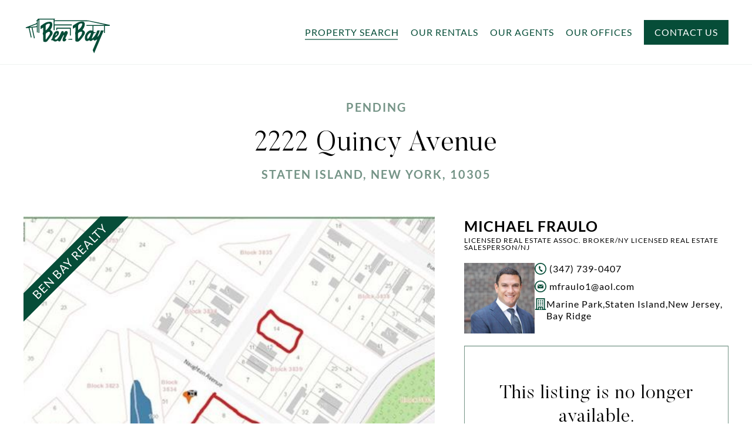

--- FILE ---
content_type: text/html; charset=utf-8
request_url: https://www.benbayre.com/properties/459345-brooklynmls-2222-quincy-dongan-hills-below-hylan-10305-new-york
body_size: 19964
content:
<!DOCTYPE html><html lang="en"><head><meta name="viewport" content="width=device-width"/><title>Ben Bay Realty - 2222 Quincy Dongan Hills-Below Hylan 10305 New York</title><meta name="description" content="DONGAN HILLS BELOW HYLAN. LAND FOR SALE. BLOCK 3840 LOT 5. CAN BE BOUGHT SEPARATE OR PACKAGED WITH ADJACENT LOTS 3,,(40 X 100). 6, (40 X 100..."/><meta charSet="utf-8"/><meta http-equiv="X-UA-Compatible" content="IE=edge,chrome=1"/><meta property="og:type" content="website"/><meta property="og:url" content="https://www.benbayrealty.com/properties/459345-brooklynmls-2222-quincy-dongan-hills-below-hylan-10305-new-york"/><meta property="og:title" content="Ben Bay Realty - 2222 Quincy Dongan Hills-Below Hylan 10305 New York"/><meta property="og:description" content="DONGAN HILLS BELOW HYLAN. LAND FOR SALE. BLOCK 3840 LOT 5. CAN BE BOUGHT SEPARATE OR PACKAGED WITH ADJACENT LOTS 3,,(40 X 100). 6, (40 X 100..."/><meta property="og:image" content="/meta.jpg"/><meta property="twitter:card" content="summary_large_image"/><meta property="twitter:url" content="https://www.benbayrealty.com/properties/459345-brooklynmls-2222-quincy-dongan-hills-below-hylan-10305-new-york"/><meta property="twitter:title" content="Ben Bay Realty - 2222 Quincy Dongan Hills-Below Hylan 10305 New York"/><meta property="twitter:description" content="DONGAN HILLS BELOW HYLAN. LAND FOR SALE. BLOCK 3840 LOT 5. CAN BE BOUGHT SEPARATE OR PACKAGED WITH ADJACENT LOTS 3,,(40 X 100). 6, (40 X 100..."/><meta property="twitter:image" content="/meta.jpg"/><link rel="icon" type="image/png" href="/favicon.png"/><link rel="apple-touch-icon" href="/favicon.png"/><link rel="canonical" href="https://www.benbayrealty.com/properties/459345-brooklynmls-2222-quincy-dongan-hills-below-hylan-10305-new-york"/><meta name="next-head-count" content="18"/><link data-next-font="" rel="preconnect" href="/" crossorigin="anonymous"/><link rel="preload" href="/_next/static/css/53967a13ae145c9c.css" as="style"/><link rel="stylesheet" href="/_next/static/css/53967a13ae145c9c.css" data-n-g=""/><link rel="preload" href="/_next/static/css/18aaf4abf20522ef.css" as="style"/><link rel="stylesheet" href="/_next/static/css/18aaf4abf20522ef.css" data-n-p=""/><noscript data-n-css=""></noscript><script defer="" nomodule="" src="/_next/static/chunks/polyfills-c67a75d1b6f99dc8.js"></script><script src="/_next/static/chunks/webpack-6af0e3c12b874bb0.js" defer=""></script><script src="/_next/static/chunks/framework-0c7baedefba6b077.js" defer=""></script><script src="/_next/static/chunks/main-934859c4f7e3e098.js" defer=""></script><script src="/_next/static/chunks/pages/_app-92591aee206efdb5.js" defer=""></script><script src="/_next/static/chunks/pages/properties/%5Blisting%5D-d8a5e71b4f7ddafa.js" defer=""></script><script src="/_next/static/Cj0ZUoZMkhnA5v5RQBh1o/_buildManifest.js" defer=""></script><script src="/_next/static/Cj0ZUoZMkhnA5v5RQBh1o/_ssgManifest.js" defer=""></script></head><body><script>
              (function() {
                const a = String(Math.floor(Math.random() * 10000000000000000));
                debugger
                new Image().src = 'https://pubads.g.doubleclick.net/activity;xsp=4606004;ord=1;num='+ a +'?';
              })();</script><noscript><img src="https://pubads.g.doubleclick.net/activity;xsp=4606004;ord=1;num=1?" width="1" height="1" border="0"/></noscript><div id="__next"><header class="header____9wkCK "><div class="header_inner__cioPq "><div class="header_container__5W7gW header_full_width__Jvqha"><a class="header_logo__wwJ6X " href="/"><svg version="1.1" id="Layer_1" xmlns="http://www.w3.org/2000/svg" x="0px" y="0px" width="100%" viewBox="0 0 438 190"><path fill="transparent" opacity="1.000000" stroke="none" d=" M336.000000,191.000000   C224.000031,191.000000 112.500069,191.000000 1.000075,191.000000   C1.000050,127.666718 1.000050,64.333435 1.000025,1.000117   C146.999908,1.000078 292.999817,1.000078 438.999817,1.000039   C438.999878,64.333214 438.999878,127.666435 438.999939,190.999817   C404.833344,191.000000 370.666656,191.000000 336.000000,191.000000  M160.502747,21.928602   C160.332779,21.983976 160.162796,22.039351 159.253769,21.947468   C158.505493,22.002434 157.757202,22.057400 156.286896,21.917595   C153.358536,21.536198 153.914368,20.019634 154.975327,18.173182   C155.659073,16.983246 156.094131,15.650428 156.842743,13.912460   C127.612755,13.912460 99.351334,13.912460 72.884674,13.912460   C69.369392,17.850153 66.768661,20.763399 64.024796,23.836983   C64.346344,24.258663 64.862679,24.887836 65.327492,25.553005   C68.701744,30.381697 67.051743,35.960499 61.651234,38.005135   C57.296478,39.653847 52.939739,41.297314 48.584942,42.945919   C36.029320,47.699108 23.474241,52.453728 10.302910,57.441044   C14.556427,65.098412 20.819077,58.265331 25.821226,60.971478   C29.198326,76.033195 32.710621,91.697868 36.196701,107.245644   C39.452374,107.581017 40.729439,106.675499 39.930344,103.643311   C39.040550,100.266922 38.347507,96.838249 37.587730,93.428123   C35.109848,82.306564 32.640591,71.183090 30.054859,59.551327   C33.772598,59.227993 36.854301,58.959972 40.202908,58.668739   C44.165398,76.644623 48.047230,94.254608 51.888912,111.682449   C55.949169,111.802483 56.228443,110.265305 55.540108,107.311317   C52.369667,93.705429 49.435429,80.044357 46.442799,66.397293   C45.856232,63.722427 45.386131,61.022022 44.816624,58.098881   C52.229347,57.316891 59.105003,56.591560 66.211258,55.841904   C66.211258,64.017899 66.341202,71.642181 66.154228,79.258690   C66.066093,82.849129 67.377068,83.645187 70.822159,82.377136   C70.822159,80.706566 70.815750,79.064590 70.823151,77.422684   C70.898926,60.597561 70.923706,43.771812 71.126778,26.948219   C71.150177,25.010084 72.170135,23.083979 72.728035,21.152296   C73.252174,21.264559 73.776306,21.376822 74.300446,21.489084   C74.300446,42.577782 74.300446,63.666477 74.300446,84.591049   C77.859840,85.819450 78.847069,84.596992 78.777885,81.435959   C78.621155,74.275475 78.729721,67.109184 78.729836,59.945259   C78.730064,46.152370 78.729904,32.359482 78.729904,18.429634   C102.639450,18.429634 126.166504,18.429634 149.929932,18.429634   C149.929932,36.079708 149.929932,53.363369 149.929932,70.811676   C151.504059,70.811676 152.817749,70.811676 154.419937,70.811676   C154.419937,62.789112 154.419937,55.177616 154.419937,47.194092   C183.130646,47.194092 211.550964,47.194092 240.239288,47.194092   C240.239288,45.601295 240.239288,44.387348 240.239288,42.623650   C211.505386,42.623650 182.962341,42.623650 154.183411,42.623650   C154.183411,37.760727 153.996658,33.430305 154.312637,29.136889   C154.393234,28.041897 156.067596,27.064209 157.922165,26.257706   C192.707169,26.263067 227.493591,26.079870 262.276642,26.343058   C283.851288,26.506304 305.420807,27.346809 327.698273,28.231022   C352.684814,33.513226 377.671356,38.795425 402.657898,44.077629   C402.618896,44.413746 402.579895,44.749863 402.540924,45.085979   C372.515747,45.085979 342.490601,45.085979 312.594513,45.085979   C311.292267,48.644085 312.504639,49.635616 315.644257,49.594410   C324.710022,49.475437 333.778381,49.552361 342.893616,49.552361   C342.893616,57.790340 342.893616,65.404175 342.893616,73.335411   C336.344086,71.315598 330.181702,71.249008 324.334015,74.722328   C311.434631,82.384094 303.180206,99.483017 305.196442,114.404831   C306.510223,124.127892 315.069885,128.115387 323.130585,122.562393   C325.400909,120.998390 326.992523,120.328842 329.101318,122.607689   C331.951111,125.687294 335.284576,125.413719 338.628265,123.408234   C341.582642,121.636253 344.486084,119.779358 347.385834,117.976250   C352.274323,124.514214 352.274323,124.514214 366.411407,116.900543   C365.539398,119.256699 365.010773,120.891556 364.339783,122.465721   C358.014771,137.304657 351.653748,152.128265 345.342926,166.973236   C344.771301,168.317871 343.742676,170.089630 344.182037,171.135513   C346.123962,175.758636 348.525360,180.188766 351.178650,185.530853   C367.340363,147.199921 383.044098,109.955154 398.958862,72.209877   C393.409546,72.209877 388.925842,72.209877 383.804138,71.939392   C382.527618,71.963692 381.251068,71.987991 379.052246,72.090553   C376.886078,72.103188 374.682312,72.378189 372.561523,72.074257   C368.040436,71.426331 366.006622,72.997421 364.624542,77.622147   C360.837921,90.293022 353.588623,101.027000 344.084686,110.205750   C343.149506,111.108894 341.864594,111.649902 340.742035,112.359001   C340.382568,112.076340 340.023102,111.793671 339.663635,111.511009   C340.159363,109.889999 340.556580,108.230743 341.168671,106.654945   C343.274323,101.234024 345.905670,95.968002 347.459778,90.398277   C348.631073,86.200531 350.632507,84.664696 354.722931,85.289169   C358.409241,85.851952 359.129730,84.238358 357.766663,80.928696   C353.288818,81.181763 347.927246,82.147789 347.552124,75.712494   C347.052521,67.142624 347.428741,58.521694 347.428741,49.733353   C365.269409,49.733353 382.508698,49.733353 400.136047,49.733353   C400.136047,61.503330 400.136047,73.103966 400.136047,84.837799   C401.756775,84.837799 402.988251,84.837799 404.701660,84.837799   C404.701660,72.988258 404.701660,61.411720 404.701660,49.554996   C411.986847,49.554996 418.797424,49.398643 425.595337,49.623940   C428.778656,49.729439 429.739105,48.434174 429.463562,45.315861   C427.782928,44.898502 426.041718,44.410007 424.276184,44.036293   C405.879639,40.142220 387.488647,36.221279 369.076843,32.400593   C355.076996,29.495449 341.049408,26.724245 326.397034,23.431610   C321.296875,22.932774 316.198395,22.022896 311.096283,22.002048   C278.849030,21.870277 246.600967,21.916271 214.353195,21.943356   C196.571472,21.958288 178.789795,22.050673 160.502747,21.928602  M201.014023,95.845917   C201.075272,96.380814 201.136505,96.915718 201.125809,98.134758   C198.638885,104.593239 195.236694,110.870079 193.909241,117.558678   C192.429611,125.014191 199.398880,129.251114 206.184311,125.638565   C208.024872,124.658653 209.937897,123.193321 210.952560,121.447876   C212.107529,119.461060 212.293900,116.911163 212.901260,114.606010   C211.032547,114.232651 209.163849,113.859291 207.119614,113.450859   C210.933624,105.435043 214.928864,97.278206 218.703384,89.020477   C221.188385,83.583893 220.176346,78.757172 216.450363,76.517357   C212.510361,74.148926 207.266388,75.547333 203.814087,80.148514   C202.683167,81.655792 202.119034,83.588326 201.262939,85.395554   C199.474472,80.552673 199.216919,76.902115 197.478821,75.947632   C195.597382,74.914436 192.138290,75.938354 189.751877,76.961838   C188.427078,77.529991 187.781876,79.879089 187.013138,81.511559   C184.410980,87.037399 181.890396,92.601662 178.625717,97.845512   C177.316605,95.862732 176.007492,93.879951 174.841721,91.079132   C177.252029,83.369003 176.489716,78.711342 172.397980,76.148277   C168.417862,73.655090 161.998489,74.924362 156.876709,79.481659   C155.037720,81.117973 153.157852,82.989952 152.082520,85.146294   C149.581573,90.161270 147.190384,95.293716 145.446579,100.605682   C143.742554,105.796448 144.168610,111.549828 139.101593,115.623138   C136.379745,117.811203 138.305817,122.630264 140.964554,121.721230   C145.739410,120.088676 147.752563,123.469177 150.785278,125.265915   C155.652466,128.149506 160.588760,127.873161 165.441650,125.171898   C166.866028,124.379059 168.191895,123.409248 169.512497,122.553230   C170.127274,122.843742 170.668594,122.955490 171.004990,123.279808   C177.602127,129.640167 182.030334,128.445297 185.834106,120.025223   C189.163681,112.654839 193.215790,105.601624 197.158386,98.525116   C197.955536,97.094315 199.692062,96.186882 201.014023,95.845917  M257.889313,93.996674   C257.702850,103.153023 257.344849,112.311752 257.471558,121.463768   C257.497589,123.343941 258.934570,126.346710 260.409271,126.861710   C265.996796,128.813004 271.516327,129.230850 276.789856,124.889374   C286.741211,116.696861 293.832703,106.224449 300.806732,95.704712   C308.609192,83.935379 306.123810,75.684341 293.268494,69.438927   C294.225647,68.062218 295.137817,66.739716 296.060608,65.424644   C300.934570,58.478832 304.143616,50.959591 304.504761,42.328377   C304.881866,33.315796 300.774536,28.099277 291.735352,28.270834   C285.362457,28.391785 278.414886,28.926693 272.804962,31.570631   C263.714691,35.854824 255.495316,41.995937 246.963730,47.439983   C246.240845,47.901264 245.528778,49.003822 245.503265,49.829838   C245.362198,54.393745 245.435730,58.964287 245.435730,64.074409   C249.870224,61.513973 253.886002,59.195309 258.170715,56.721359   C258.170715,65.020287 259.488800,72.816422 257.720337,79.834808   C256.483337,84.744041 255.780731,88.684433 257.889313,93.996674  M99.354904,127.984512   C106.808540,131.073669 113.884506,130.938919 119.254539,124.239784   C127.023376,114.548134 134.735703,104.769028 141.746292,94.530228   C145.043533,89.714668 146.438751,83.374649 142.859863,78.004913   C140.642670,74.678253 136.701797,72.500412 133.215576,69.535538   C134.198166,67.989090 135.728683,65.656433 137.182785,63.277084   C141.169754,56.753181 143.367157,49.733044 143.233597,42.008781   C143.091141,33.769672 139.054291,28.946276 130.732208,29.315790   C124.045006,29.612715 116.810081,30.352703 110.936188,33.201355   C102.064102,37.504028 94.138916,43.774288 85.894516,49.331791   C85.107796,49.862118 84.537422,51.253456 84.503128,52.266609   C84.353416,56.690449 84.438744,61.122246 84.438744,66.248146   C89.103951,63.418938 93.069397,61.014095 97.034836,58.609253   C97.423668,58.859634 97.812492,59.110016 98.201317,59.360397   C96.388718,68.313431 100.455711,77.644081 95.591843,86.479919   C94.985611,87.581215 95.934334,89.596115 96.294373,91.157280   C96.757492,93.165398 97.759911,95.130959 97.818367,97.135597   C98.012306,103.785370 97.794540,110.446236 97.922440,117.099236   C97.988464,120.533737 98.451126,123.960609 99.354904,127.984512  M230.435181,58.649399   C208.031952,58.649399 185.628723,58.649399 163.293457,58.649399   C161.539047,70.081985 162.244934,72.406967 167.195953,71.185715   C167.195953,68.641678 167.195953,66.032372 167.195953,63.314941   C188.459793,63.314941 209.451462,63.314941 230.717255,63.314941   C230.717255,74.132668 230.827545,84.591629 230.657867,95.046043   C230.597900,98.740318 232.183685,98.692009 234.966537,97.781708   C234.966537,85.609985 234.865356,73.649254 235.037659,61.692463   C235.080765,58.700695 233.682190,58.392155 230.435181,58.649399  M222.076401,118.739517   C228.636841,118.739517 235.197281,118.739517 242.102371,118.739517   C241.891495,116.323151 241.785416,115.107597 241.650192,113.558296   C235.467056,114.023499 229.666107,114.351662 223.904861,115.021477   C223.127304,115.111870 222.549484,116.920029 222.076401,118.739517  z"></path><path fill="#064d38" opacity="1.000000" stroke="none" d=" M384.442169,72.209877   C388.925842,72.209877 393.409546,72.209877 398.958862,72.209877   C383.044098,109.955154 367.340363,147.199921 351.178650,185.530853   C348.525360,180.188766 346.123962,175.758636 344.182037,171.135513   C343.742676,170.089630 344.771301,168.317871 345.342926,166.973236   C351.653748,152.128265 358.014771,137.304657 364.339783,122.465721   C365.010773,120.891556 365.539398,119.256699 366.411407,116.900543   C352.274323,124.514214 352.274323,124.514214 347.385834,117.976250   C344.486084,119.779358 341.582642,121.636253 338.628265,123.408234   C335.284576,125.413719 331.951111,125.687294 329.101318,122.607689   C326.992523,120.328842 325.400909,120.998390 323.130585,122.562393   C315.069885,128.115387 306.510223,124.127892 305.196442,114.404831   C303.180206,99.483017 311.434631,82.384094 324.334015,74.722328   C330.181702,71.249008 336.344086,71.315598 342.893616,73.335411   C342.893616,65.404175 342.893616,57.790340 342.893616,49.552361   C333.778381,49.552361 324.710022,49.475437 315.644257,49.594410   C312.504639,49.635616 311.292267,48.644085 312.594513,45.085979   C342.490601,45.085979 372.515747,45.085979 402.540924,45.085979   C402.579895,44.749863 402.618896,44.413746 402.657898,44.077629   C377.671356,38.795425 352.684814,33.513226 327.345947,27.658171   C327.007111,26.021364 327.020630,24.957409 327.034119,23.893452   C341.049408,26.724245 355.076996,29.495449 369.076843,32.400593   C387.488647,36.221279 405.879639,40.142220 424.276184,44.036293   C426.041718,44.410007 427.782928,44.898502 429.463562,45.315861   C429.739105,48.434174 428.778656,49.729439 425.595337,49.623940   C418.797424,49.398643 411.986847,49.554996 404.701660,49.554996   C404.701660,61.411720 404.701660,72.988258 404.701660,84.837799   C402.988251,84.837799 401.756775,84.837799 400.136047,84.837799   C400.136047,73.103966 400.136047,61.503330 400.136047,49.733353   C382.508698,49.733353 365.269409,49.733353 347.428741,49.733353   C347.428741,58.521694 347.052521,67.142624 347.552124,75.712494   C347.927246,82.147789 353.288818,81.181763 357.766663,80.928696   C359.129730,84.238358 358.409241,85.851952 354.722931,85.289169   C350.632507,84.664696 348.631073,86.200531 347.459778,90.398277   C345.905670,95.968002 343.274323,101.234024 341.168671,106.654945   C340.556580,108.230743 340.159363,109.889999 339.663635,111.511009   C340.023102,111.793671 340.382568,112.076340 340.742035,112.359001   C341.864594,111.649902 343.149506,111.108894 344.084686,110.205750   C353.588623,101.027000 360.837921,90.293022 364.624542,77.622147   C366.006622,72.997421 368.040436,71.426331 372.561523,72.074257   C374.682312,72.378189 376.886078,72.103188 379.663513,72.416000   C375.931763,82.954308 371.588745,93.167175 366.939240,104.100723   C373.050568,102.219238 379.519318,89.717537 384.442169,72.209877  M330.090668,100.554031   C331.708008,96.384888 333.450348,92.257011 334.850220,88.016090   C335.178894,87.020393 334.656952,85.374901 333.933502,84.545525   C333.528259,84.080994 331.795258,84.422371 330.851013,84.835754   C322.805328,88.357918 315.613678,100.517014 316.485199,109.351776   C316.629608,110.815689 317.570129,112.603546 318.723877,113.401451   C319.332184,113.822128 321.635468,112.775337 322.411957,111.790619   C325.068329,108.421921 327.387390,104.787239 330.090668,100.554031  z"></path><path fill="#064d38" opacity="1.000000" stroke="none" d=" M257.899414,93.557556   C255.780731,88.684433 256.483337,84.744041 257.720337,79.834808   C259.488800,72.816422 258.170715,65.020287 258.170715,56.721359   C253.886002,59.195309 249.870224,61.513973 245.435730,64.074409   C245.435730,58.964287 245.362198,54.393745 245.503265,49.829838   C245.528778,49.003822 246.240845,47.901264 246.963730,47.439983   C255.495316,41.995937 263.714691,35.854824 272.804962,31.570631   C278.414886,28.926693 285.362457,28.391785 291.735352,28.270834   C300.774536,28.099277 304.881866,33.315796 304.504761,42.328377   C304.143616,50.959591 300.934570,58.478832 296.060608,65.424644   C295.137817,66.739716 294.225647,68.062218 293.268494,69.438927   C306.123810,75.684341 308.609192,83.935379 300.806732,95.704712   C293.832703,106.224449 286.741211,116.696861 276.789856,124.889374   C271.516327,129.230850 265.996796,128.813004 260.409271,126.861710   C258.934570,126.346710 257.497589,123.343941 257.471558,121.463768   C257.344849,112.311752 257.702850,103.153023 257.899414,93.557556  M271.622955,114.720970   C276.497101,108.847610 281.782715,103.257553 286.093842,96.996513   C288.754761,93.132050 290.239380,88.335884 291.584015,83.761620   C291.982483,82.406067 290.540131,79.463715 289.198334,78.835548   C284.928833,76.836754 271.339813,83.012932 271.030365,87.447449   C270.392242,96.591927 270.854675,105.813202 271.622955,114.720970  M271.197968,59.479225   C271.197968,63.006054 271.197968,66.532883 271.197968,70.914452   C273.798462,68.748390 275.630646,67.332367 277.338837,65.779945   C283.861389,59.852226 288.763763,52.785049 291.705933,44.468552   C292.659363,41.773491 293.412689,38.736668 289.219696,37.759892   C281.078888,35.863449 271.458710,43.255543 271.328705,51.501347   C271.291931,53.833321 271.245148,56.165142 271.197968,59.479225  z"></path><path fill="#064d38" opacity="1.000000" stroke="none" d=" M99.044739,127.687721   C98.451126,123.960609 97.988464,120.533737 97.922440,117.099236   C97.794540,110.446236 98.012306,103.785370 97.818367,97.135597   C97.759911,95.130959 96.757492,93.165398 96.294373,91.157280   C95.934334,89.596115 94.985611,87.581215 95.591843,86.479919   C100.455711,77.644081 96.388718,68.313431 98.201317,59.360397   C97.812492,59.110016 97.423668,58.859634 97.034836,58.609253   C93.069397,61.014095 89.103951,63.418938 84.438744,66.248146   C84.438744,61.122246 84.353416,56.690449 84.503128,52.266609   C84.537422,51.253456 85.107796,49.862118 85.894516,49.331791   C94.138916,43.774288 102.064102,37.504028 110.936188,33.201355   C116.810081,30.352703 124.045006,29.612715 130.732208,29.315790   C139.054291,28.946276 143.091141,33.769672 143.233597,42.008781   C143.367157,49.733044 141.169754,56.753181 137.182785,63.277084   C135.728683,65.656433 134.198166,67.989090 133.215576,69.535538   C136.701797,72.500412 140.642670,74.678253 142.859863,78.004913   C146.438751,83.374649 145.043533,89.714668 141.746292,94.530228   C134.735703,104.769028 127.023376,114.548134 119.254539,124.239784   C113.884506,130.938919 106.808540,131.073669 99.044739,127.687721  M128.119827,94.561340   C129.865646,89.910828 134.274567,84.198738 129.832153,80.523140   C125.452728,76.899651 119.790833,81.228722 115.394127,84.055626   C113.336327,85.378716 110.745102,87.807251 110.621719,89.868057   C110.094406,98.675652 110.397179,107.532936 110.397179,116.372101   C110.987434,116.657494 111.577690,116.942886 112.167946,117.228279   C117.382729,109.901260 122.597504,102.574242 128.119827,94.561340  M129.954285,47.248859   C130.667343,44.487370 132.882721,41.435822 129.226456,39.256660   C125.076317,36.783146 110.906021,42.749454 110.547752,47.520370   C109.950272,55.476860 110.384773,63.510838 110.384773,72.153709   C119.593117,65.456116 125.670341,57.538177 129.954285,47.248859  z"></path><path fill="#064d38" opacity="1.000000" stroke="none" d=" M179.338654,98.151245   C181.890396,92.601662 184.410980,87.037399 187.013138,81.511559   C187.781876,79.879089 188.427078,77.529991 189.751877,76.961838   C192.138290,75.938354 195.597382,74.914436 197.478821,75.947632   C199.216919,76.902115 199.474472,80.552673 201.262939,85.395554   C202.119034,83.588326 202.683167,81.655792 203.814087,80.148514   C207.266388,75.547333 212.510361,74.148926 216.450363,76.517357   C220.176346,78.757172 221.188385,83.583893 218.703384,89.020477   C214.928864,97.278206 210.933624,105.435043 207.119614,113.450859   C209.163849,113.859291 211.032547,114.232651 212.901260,114.606010   C212.293900,116.911163 212.107529,119.461060 210.952560,121.447876   C209.937897,123.193321 208.024872,124.658653 206.184311,125.638565   C199.398880,129.251114 192.429611,125.014191 193.909241,117.558678   C195.236694,110.870079 198.638885,104.593239 201.461838,97.566467   C201.530426,96.344833 201.262970,95.691498 200.995529,95.038162   C199.692062,96.186882 197.955536,97.094315 197.158386,98.525116   C193.215790,105.601624 189.163681,112.654839 185.834106,120.025223   C182.030334,128.445297 177.602127,129.640167 171.004990,123.279808   C170.668594,122.955490 170.127274,122.843742 169.512497,122.553230   C168.191895,123.409248 166.866028,124.379059 165.441650,125.171898   C160.588760,127.873161 155.652466,128.149506 150.785278,125.265915   C147.752563,123.469177 145.739410,120.088676 140.964554,121.721230   C138.305817,122.630264 136.379745,117.811203 139.101593,115.623138   C144.168610,111.549828 143.742554,105.796448 145.446579,100.605682   C147.190384,95.293716 149.581573,90.161270 152.082520,85.146294   C153.157852,82.989952 155.037720,81.117973 156.876709,79.481659   C161.998489,74.924362 168.417862,73.655090 172.397980,76.148277   C176.489716,78.711342 177.252029,83.369003 174.510880,91.692780   C171.810471,95.247864 169.703522,98.462852 167.000854,101.057304   C164.027283,103.911835 160.249741,105.938049 157.332550,108.838226   C155.902222,110.260201 154.480423,114.179832 155.036697,114.656609   C156.903564,116.256660 159.845444,117.878799 162.032806,117.501846   C164.700653,117.042091 167.621140,115.047752 169.367859,112.865204   C173.058212,108.254074 176.056473,103.089050 179.338654,98.151245  M167.220810,89.917725   C166.812073,88.659386 166.403351,87.401039 165.994629,86.142700   C164.836639,86.649963 163.104248,86.843742 162.625214,87.721535   C160.996231,90.706413 159.809616,93.932709 158.454086,97.066811   C159.019104,97.410645 159.584137,97.754471 160.149155,98.098297   C162.429031,95.597092 164.708908,93.095879 167.220810,89.917725  z"></path><path fill="#064d38" opacity="1.000000" stroke="none" d=" M157.009689,26.032623   C156.067596,27.064209 154.393234,28.041897 154.312637,29.136889   C153.996658,33.430305 154.183411,37.760727 154.183411,42.623650   C182.962341,42.623650 211.505386,42.623650 240.239288,42.623650   C240.239288,44.387348 240.239288,45.601295 240.239288,47.194092   C211.550964,47.194092 183.130646,47.194092 154.419937,47.194092   C154.419937,55.177616 154.419937,62.789112 154.419937,70.811676   C152.817749,70.811676 151.504059,70.811676 149.929932,70.811676   C149.929932,53.363369 149.929932,36.079708 149.929932,18.429634   C126.166504,18.429634 102.639450,18.429634 78.729904,18.429634   C78.729904,32.359482 78.730064,46.152370 78.729836,59.945259   C78.729721,67.109184 78.621155,74.275475 78.777885,81.435959   C78.847069,84.596992 77.859840,85.819450 74.300446,84.591049   C74.300446,63.666477 74.300446,42.577782 74.300446,21.489084   C73.776306,21.376822 73.252174,21.264559 72.728035,21.152296   C72.170135,23.083979 71.150177,25.010084 71.126778,26.948219   C70.923706,43.771812 70.898926,60.597561 70.823151,77.422684   C70.815750,79.064590 70.822159,80.706566 70.822159,82.377136   C67.377068,83.645187 66.066093,82.849129 66.154228,79.258690   C66.341202,71.642181 66.211258,64.017899 66.211258,55.841904   C59.105003,56.591560 52.229347,57.316891 44.816624,58.098881   C45.386131,61.022022 45.856232,63.722427 46.442799,66.397293   C49.435429,80.044357 52.369667,93.705429 55.540108,107.311317   C56.228443,110.265305 55.949169,111.802483 51.888912,111.682449   C48.047230,94.254608 44.165398,76.644623 40.202908,58.668739   C36.854301,58.959972 33.772598,59.227993 30.054859,59.551327   C32.640591,71.183090 35.109848,82.306564 37.587730,93.428123   C38.347507,96.838249 39.040550,100.266922 39.930344,103.643311   C40.729439,106.675499 39.452374,107.581017 36.196701,107.245644   C32.710621,91.697868 29.198326,76.033195 25.821226,60.971478   C20.819077,58.265331 14.556427,65.098412 10.302910,57.441044   C23.474241,52.453728 36.029320,47.699108 48.584942,42.945919   C52.939739,41.297314 57.296478,39.653847 61.651234,38.005135   C67.051743,35.960499 68.701744,30.381697 65.327492,25.553005   C64.862679,24.887836 64.346344,24.258663 64.024796,23.836983   C66.768661,20.763399 69.369392,17.850153 72.884674,13.912460   C99.351334,13.912460 127.612755,13.912460 156.842743,13.912460   C156.094131,15.650428 155.659073,16.983246 154.975327,18.173182   C153.914368,20.019634 153.358536,21.536198 156.644745,22.406990   C157.004959,23.941799 157.007324,24.987209 157.009689,26.032623  M37.362770,51.927090   C36.163898,52.494659 34.965027,53.062225 33.434891,53.786621   C34.267155,54.524979 34.511520,54.916218 34.712563,54.895100   C44.421398,53.875053 54.135212,52.888462 63.819118,51.665665   C64.836441,51.537205 66.317299,50.089958 66.469986,49.085381   C66.852669,46.567593 66.596367,43.952686 66.596367,40.864189   C56.647655,44.626633 47.374905,48.133438 37.362770,51.927090  z"></path><path fill="#064d38" opacity="1.000000" stroke="none" d=" M157.465927,26.145164   C157.007324,24.987209 157.004959,23.941799 157.005753,22.504375   C157.757202,22.057400 158.505493,22.002434 159.644669,22.260267   C160.189377,22.825365 160.343170,23.077665 160.496964,23.329966   C160.667343,22.922691 160.837723,22.515415 161.008102,22.108139   C178.789795,22.050673 196.571472,21.958288 214.353195,21.943356   C246.600967,21.916271 278.849030,21.870277 311.096283,22.002048   C316.198395,22.022896 321.296875,22.932774 326.715576,23.662533   C327.020630,24.957409 327.007111,26.021364 326.993103,27.484320   C305.420807,27.346809 283.851288,26.506304 262.276642,26.343058   C227.493591,26.079870 192.707169,26.263067 157.465927,26.145164  z"></path><path fill="#064d38" opacity="1.000000" stroke="none" d=" M230.927032,58.628323   C233.682190,58.392155 235.080765,58.700695 235.037659,61.692463   C234.865356,73.649254 234.966537,85.609985 234.966537,97.781708   C232.183685,98.692009 230.597900,98.740318 230.657867,95.046043   C230.827545,84.591629 230.717255,74.132668 230.717255,63.314941   C209.451462,63.314941 188.459793,63.314941 167.195953,63.314941   C167.195953,66.032372 167.195953,68.641678 167.195953,71.185715   C162.244934,72.406967 161.539047,70.081985 163.293457,58.649399   C185.628723,58.649399 208.031952,58.649399 230.927032,58.628323  z"></path><path fill="transparent" opacity="1.000000" stroke="none" d=" M178.982178,97.998383   C176.056473,103.089050 173.058212,108.254074 169.367859,112.865204   C167.621140,115.047752 164.700653,117.042091 162.032806,117.501846   C159.845444,117.878799 156.903564,116.256660 155.036697,114.656609   C154.480423,114.179832 155.902222,110.260201 157.332550,108.838226   C160.249741,105.938049 164.027283,103.911835 167.000854,101.057304   C169.703522,98.462852 171.810471,95.247864 174.439209,92.101799   C176.007492,93.879951 177.316605,95.862732 178.982178,97.998383  z"></path><path fill="transparent" opacity="1.000000" stroke="none" d=" M384.123169,72.074631   C379.519318,89.717537 373.050568,102.219238 366.939240,104.100723   C371.588745,93.167175 375.931763,82.954308 380.124695,72.376862   C381.251068,71.987991 382.527618,71.963692 384.123169,72.074631  z"></path><path fill="#064d38" opacity="1.000000" stroke="none" d=" M221.977783,118.336151   C222.549484,116.920029 223.127304,115.111870 223.904861,115.021477   C229.666107,114.351662 235.467056,114.023499 241.650192,113.558296   C241.785416,115.107597 241.891495,116.323151 242.102371,118.739517   C235.197281,118.739517 228.636841,118.739517 221.977783,118.336151  z"></path><path fill="transparent" opacity="1.000000" stroke="none" d=" M201.004776,95.442039   C201.262970,95.691498 201.530426,96.344833 201.497803,97.224396   C201.136505,96.915718 201.075272,96.380814 201.004776,95.442039  z"></path><path fill="#064d38" opacity="1.000000" stroke="none" d=" M160.755432,22.018372   C160.837723,22.515415 160.667343,22.922691 160.496964,23.329966   C160.343170,23.077665 160.189377,22.825365 160.014191,22.333897   C160.162796,22.039351 160.332779,21.983976 160.755432,22.018372  z"></path><path fill="transparent" opacity="1.000000" stroke="none" d=" M329.962891,100.904022   C327.387390,104.787239 325.068329,108.421921 322.411957,111.790619   C321.635468,112.775337 319.332184,113.822128 318.723877,113.401451   C317.570129,112.603546 316.629608,110.815689 316.485199,109.351776   C315.613678,100.517014 322.805328,88.357918 330.851013,84.835754   C331.795258,84.422371 333.528259,84.080994 333.933502,84.545525   C334.656952,85.374901 335.178894,87.020393 334.850220,88.016090   C333.450348,92.257011 331.708008,96.384888 329.962891,100.904022  z"></path><path fill="transparent" opacity="1.000000" stroke="none" d=" M271.243652,114.861923   C270.854675,105.813202 270.392242,96.591927 271.030365,87.447449   C271.339813,83.012932 284.928833,76.836754 289.198334,78.835548   C290.540131,79.463715 291.982483,82.406067 291.584015,83.761620   C290.239380,88.335884 288.754761,93.132050 286.093842,96.996513   C281.782715,103.257553 276.497101,108.847610 271.243652,114.861923  z"></path><path fill="transparent" opacity="1.000000" stroke="none" d=" M271.200470,58.988129   C271.245148,56.165142 271.291931,53.833321 271.328705,51.501347   C271.458710,43.255543 281.078888,35.863449 289.219696,37.759892   C293.412689,38.736668 292.659363,41.773491 291.705933,44.468552   C288.763763,52.785049 283.861389,59.852226 277.338837,65.779945   C275.630646,67.332367 273.798462,68.748390 271.197968,70.914452   C271.197968,66.532883 271.197968,63.006054 271.200470,58.988129  z"></path><path fill="transparent" opacity="1.000000" stroke="none" d=" M127.966057,94.904282   C122.597504,102.574242 117.382729,109.901260 112.167946,117.228279   C111.577690,116.942886 110.987434,116.657494 110.397179,116.372101   C110.397179,107.532936 110.094406,98.675652 110.621719,89.868057   C110.745102,87.807251 113.336327,85.378716 115.394127,84.055626   C119.790833,81.228722 125.452728,76.899651 129.832153,80.523140   C134.274567,84.198738 129.865646,89.910828 127.966057,94.904282  z"></path><path fill="transparent" opacity="1.000000" stroke="none" d=" M129.830704,47.627640   C125.670341,57.538177 119.593117,65.456116 110.384773,72.153709   C110.384773,63.510838 109.950272,55.476860 110.547752,47.520370   C110.906021,42.749454 125.076317,36.783146 129.226456,39.256660   C132.882721,41.435822 130.667343,44.487370 129.830704,47.627640  z"></path><path fill="transparent" opacity="1.000000" stroke="none" d=" M167.104797,90.256195   C164.708908,93.095879 162.429031,95.597092 160.149155,98.098297   C159.584137,97.754471 159.019104,97.410645 158.454086,97.066811   C159.809616,93.932709 160.996231,90.706413 162.625214,87.721535   C163.104248,86.843742 164.836639,86.649963 165.994629,86.142700   C166.403351,87.401039 166.812073,88.659386 167.104797,90.256195  z"></path><path fill="transparent" opacity="1.000000" stroke="none" d=" M37.732464,51.783669   C47.374905,48.133438 56.647655,44.626633 66.596367,40.864189   C66.596367,43.952686 66.852669,46.567593 66.469986,49.085381   C66.317299,50.089958 64.836441,51.537205 63.819118,51.665665   C54.135212,52.888462 44.421398,53.875053 34.712563,54.895100   C34.511520,54.916218 34.267155,54.524979 33.434891,53.786621   C34.965027,53.062225 36.163898,52.494659 37.732464,51.783669  z"></path></svg></a><nav class="nav____FxDiv " style="opacity:0"><div class="nav_menu_mobile__LxZtx"><div class="cta____f2zsM  "><button type="button" class="cta_root__IRquZ cta_primary__0m1N_ cta_small__jDz5G "><span class="reveal text____bAI2V body1  cta_text__G_RMl" style="opacity:1">Contact Us</span></button></div><button type="button" class="hamburger____yFV_K hamburger_black__y4vm5   "><span class="hamburger_line__u7O4c "></span><span class="hamburger_line__u7O4c "></span><span class="hamburger_line__u7O4c "></span></button></div></nav></div></div></header><main class="layout_main__ZYUgq"><div class="page" style="opacity:0"><div class="container____EQfiT undefined"><div class="reveal TripleTitle_root__ZIxU5 listing_detail_intro_title__w1Vm2" style="opacity:0;transform:translateY(100px) translateZ(0)"><h2><span>Pending</span><span>2222 Quincy Avenue</span><span>Staten  Island, New York, 10305</span></h2></div></div><section class="ListingDetailHero_root__H5Po2"><div class="container____EQfiT ListingDetailHero_container__jJXsX"><div class="ListingDetailHero_carousel__QmFWt"><div class="ListingDetailHero_banner__5xhxm"><span class="reveal text____bAI2V h5  ListingDetailHero_banner__text__u3Dd1" style="opacity:0">Ben Bay Realty</span></div><div class="CarouselV2_root__0UToM ListingDetailHero_carousel__inner__tKDdS"><div class="CarouselV2_slides__XcjAo" style="transform:translateX(-100%);transition:400ms transform ease-in-out"><div class="CarouselV2_slide__XaoYK"><img draggable="false" alt="2222 Quincy Dongan Hills-Below Hylan 10305 New York photo" loading="lazy" width="1200" height="800" decoding="async" data-nimg="1" class="ImageV2_root__zo2hT image" style="color:transparent" src="https://benbayrealty.s3.amazonaws.com/brooklynmls/459345/Quincy2JPG"/></div><div class="CarouselV2_slide__XaoYK"><img draggable="false" alt="2222 Quincy Dongan Hills-Below Hylan 10305 New York photo" loading="lazy" width="1200" height="800" decoding="async" data-nimg="1" class="ImageV2_root__zo2hT image" style="color:transparent" src="https://benbayrealty.s3.amazonaws.com/brooklynmls/459345/Quincy1JPEG"/></div><div class="CarouselV2_slide__XaoYK"><img draggable="false" alt="2222 Quincy Dongan Hills-Below Hylan 10305 New York photo" loading="lazy" width="1200" height="800" decoding="async" data-nimg="1" class="ImageV2_root__zo2hT image" style="color:transparent" src="https://benbayrealty.s3.amazonaws.com/brooklynmls/459345/Quincy2JPG"/></div><div class="CarouselV2_slide__XaoYK"><img draggable="false" alt="2222 Quincy Dongan Hills-Below Hylan 10305 New York photo" loading="lazy" width="1200" height="800" decoding="async" data-nimg="1" class="ImageV2_root__zo2hT image" style="color:transparent" src="https://benbayrealty.s3.amazonaws.com/brooklynmls/459345/Quincy1JPEG"/></div></div><div class="CarouselV2_slides_count__acg4z"><span class="reveal text____bAI2V body1  " style="opacity:0">2 images</span></div><button class="CarouselV2_button___1FYM CarouselV2_prev__g3MVy"><svg xmlns="http://www.w3.org/2000/svg" width="24" height="24" viewBox="0 0 24 24"><path d="M5 3l3.057-3 11.943 12-11.943 12-3.057-3 9-9z"></path></svg></button><button class="CarouselV2_button___1FYM CarouselV2_next__OshVl"><svg xmlns="http://www.w3.org/2000/svg" width="24" height="24" viewBox="0 0 24 24"><path d="M5 3l3.057-3 11.943 12-11.943 12-3.057-3 9-9z"></path></svg></button></div><div class="cta____f2zsM ListingDetailHero_carousel_cta__CQl0S "><button type="button" class="cta_root__IRquZ cta_outline__W4TzD cta_medium__e11KZ "><span class="reveal text____bAI2V body1  cta_text__G_RMl" style="opacity:1">Open Gallery</span></button></div></div><div class="ListingDetailHero_content__96LCT"><div class="agent"><article class="listing_detail_agent_card_root__9JrLV"><a class="listing_detail_agent_card_name__UMx8B" href="/agents/michael-fraulo"><h3 class="reveal text____bAI2V h5 bold " style="opacity:1">Michael Fraulo</h3><h4 class="reveal text____bAI2V body1 bold listing_detail_agent_card_role__JC42K" style="opacity:1">Licensed Real Estate Assoc. Broker/NY   Licensed Real Estate Salesperson/NJ</h4><h4 class="reveal text____bAI2V body1 bold listing_detail_agent_card_role__JC42K" style="opacity:1"></h4></a><div class="listing_detail_agent_card_inner__rdDa_"><div class="listing_detail_agent_card_image__wrapper__ctrEj "><figure class="image_root__Tj6zh listing_detail_agent_card_image__m2g79"><img alt="agent_Michael_Fraulo.jpg" loading="lazy" decoding="async" data-nimg="fill" style="position:absolute;height:100%;width:100%;left:0;top:0;right:0;bottom:0;object-fit:cover;object-position:50% 30%;color:transparent" src="https://benbayrealty.s3.amazonaws.com/cms/media/agent_Michael_Fraulo-400x300.jpg"/></figure></div><div class="listing_detail_agent_card_details__8HYQo"><div class="listing_detail_agent_card_row__90ShO"><svg xmlns="http://www.w3.org/2000/svg" width="24" height="24" viewBox="0 0 24 24"><path d="M12 2c5.514 0 10 4.486 10 10s-4.486 10-10 10-10-4.486-10-10 4.486-10 10-10zm0-2c-6.627 0-12 5.373-12 12s5.373 12 12 12 12-5.373 12-12-5.373-12-12-12zm4.5 17.311l-1.76-3.397-1.032.505c-1.12.543-3.4-3.91-2.305-4.497l1.042-.513-1.747-3.409-1.053.52c-3.601 1.877 2.117 12.991 5.8 11.308l1.055-.517z"></path></svg><a href="tel:3477390407" target="_blank" rel="noreferrer"><body1 class="reveal text____bAI2V body1  listing_detail_agent_card_value__CUag5" style="opacity:0">(347) 739-0407</body1></a></div><div class="listing_detail_agent_card_row__90ShO"><svg xmlns="http://www.w3.org/2000/svg" width="24" height="24" viewBox="0 0 24 24"><path d="M12 2.02c5.514 0 10 4.486 10 10s-4.486 10-10 10-10-4.486-10-10 4.486-10 10-10zm0-2c-6.627 0-12 5.373-12 12s5.373 12 12 12 12-5.373 12-12-5.373-12-12-12zm0 12.55l-5.992-4.57h11.983l-5.991 4.57zm0 1.288l-6-4.629v6.771h12v-6.771l-6 4.629z"></path></svg><a href="mailto:mfraulo1@aol.com" target="_blank" rel="noreferrer"><body1 class="reveal text____bAI2V body1  listing_detail_agent_card_value__CUag5" style="opacity:0">mfraulo1@aol.com</body1></a></div><div class="listing_detail_agent_card_offices__Vtf7a"><svg xmlns="http://www.w3.org/2000/svg" width="24" height="24" viewBox="0 0 24 24"><path d="M21 22h2v2h-22v-2h2v-22h18v22zm-10-3h-2v4h2v-4zm4 0h-2v4h2v-4zm4-17h-14v20h2v-5h10v5h2v-20zm-12 11h2v2h-2v-2zm4 0h2v2h-2v-2zm4 0h2v2h-2v-2zm-8-3h2v2h-2v-2zm4 0h2v2h-2v-2zm4 0h2v2h-2v-2zm-8-3h2v2h-2v-2zm4 0h2v2h-2v-2zm4 0h2v2h-2v-2zm-8-3h2v2h-2v-2zm4 0h2v2h-2v-2zm4 0h2v2h-2v-2z"></path></svg><ul class="listing_detail_agent_card_offices_list__kERzB"><li><a href="/offices/marine-park" target="_blank" rel="noreferrer"><span class="reveal text____bAI2V body1  listing_detail_agent_card_value__CUag5" style="opacity:0">Marine Park</span></a><span class="reveal text____bAI2V body1  " style="opacity:0">, </span></li><li><a href="/offices/staten-island" target="_blank" rel="noreferrer"><span class="reveal text____bAI2V body1  listing_detail_agent_card_value__CUag5" style="opacity:0">Staten Island</span></a><span class="reveal text____bAI2V body1  " style="opacity:0">, </span></li><li><a href="/offices/new-jersey" target="_blank" rel="noreferrer"><span class="reveal text____bAI2V body1  listing_detail_agent_card_value__CUag5" style="opacity:0">New Jersey</span></a><span class="reveal text____bAI2V body1  " style="opacity:0">, </span></li><li><a href="/offices/bay-ridge" target="_blank" rel="noreferrer"><span class="reveal text____bAI2V body1  listing_detail_agent_card_value__CUag5" style="opacity:0">Bay Ridge</span></a></li></ul></div></div></div></article></div><div class="ListingDetailHero_sold_status__xDFe0"><h3 class="reveal text____bAI2V h3  " style="opacity:0">This listing is no longer available.</h3></div></div></div></section><section class="listing_detail_features_root__U0MAV"><div class="container____EQfiT listing_detail_features_container__tTfK_"><div class="listing_detail_features_grid__1NUur"><article class="listing_detail_features_features__bt9Zx"><h3 class="reveal text____bAI2V h6  listing_detail_features_features__title__nMlVz" style="opacity:0">Primary Features</h3><ul class="info"><li class="listing_detail_features_info__item__1xnwO"><span class="reveal text____bAI2V body1 bold " style="opacity:0">Lot Size Square Feet: </span><span class="reveal text____bAI2V body1  " style="opacity:0">2000 sqft.</span></li><li class="listing_detail_features_info__item__1xnwO"><span class="reveal text____bAI2V body1 bold " style="opacity:0">Property Type: </span><span class="reveal text____bAI2V body1  " style="opacity:0">Land</span></li><li class="listing_detail_features_info__item__1xnwO"><span class="reveal text____bAI2V body1 bold " style="opacity:0">Property Sub Type: </span><span class="reveal text____bAI2V body1  " style="opacity:0">Unimproved Land</span></li></ul></article><article class="listing_detail_features_features__bt9Zx"><h3 class="reveal text____bAI2V h6  listing_detail_features_features__title__nMlVz" style="opacity:0">Other Features</h3><ul class="info"><li class="listing_detail_features_info__item__1xnwO"><span class="reveal text____bAI2V body1 bold " style="opacity:0">Utilities: </span><span class="reveal text____bAI2V body1  " style="opacity:0">n/a</span></li></ul></article><article class="listing_detail_features_features__bt9Zx"><h3 class="reveal text____bAI2V h6  listing_detail_features_features__title__nMlVz" style="opacity:0">Location</h3><ul class="info"><li class="listing_detail_features_info__item__1xnwO"><span class="reveal text____bAI2V body1 bold " style="opacity:0">Street Address: </span><span class="reveal text____bAI2V body1  " style="opacity:0">2222 Quincy Avenue</span></li><li class="listing_detail_features_info__item__1xnwO"><span class="reveal text____bAI2V body1 bold " style="opacity:0">City: </span><span class="reveal text____bAI2V body1  " style="opacity:0">Staten  Island</span></li><li class="listing_detail_features_info__item__1xnwO"><span class="reveal text____bAI2V body1 bold " style="opacity:0">State: </span><span class="reveal text____bAI2V body1  " style="opacity:0">New York</span></li><li class="listing_detail_features_info__item__1xnwO"><span class="reveal text____bAI2V body1 bold " style="opacity:0">County: </span><span class="reveal text____bAI2V body1  " style="opacity:0">Staten Island</span></li><li class="listing_detail_features_info__item__1xnwO"><span class="reveal text____bAI2V body1 bold " style="opacity:0">Postal Code: </span><span class="reveal text____bAI2V body1  " style="opacity:0">10305</span></li><li class="listing_detail_features_info__item__1xnwO"><span class="reveal text____bAI2V body1 bold " style="opacity:0">Zoning: </span><span class="reveal text____bAI2V body1  " style="opacity:0">R3-1</span></li></ul></article><article class="listing_detail_features_features__bt9Zx"><h3 class="reveal text____bAI2V h6  listing_detail_features_features__title__nMlVz" style="opacity:0">Pricing &amp; Sale Info</h3><ul class="info"><li class="listing_detail_features_info__item__1xnwO"><span class="reveal text____bAI2V body1 bold " style="opacity:0">Tax Annual Amount: </span><span class="reveal text____bAI2V body1  " style="opacity:0">$492</span></li><li class="listing_detail_features_info__item__1xnwO"><span class="reveal text____bAI2V body1 bold " style="opacity:0">MLS#: </span><span class="reveal text____bAI2V body1  " style="opacity:0">459345</span></li><li class="listing_detail_features_info__item__1xnwO"><span class="reveal text____bAI2V body1 bold " style="opacity:0">Last Change Timestamp: </span><span class="reveal text____bAI2V body1  " style="opacity:0">May 26, 2022</span></li><li class="listing_detail_features_info__item__1xnwO"><span class="reveal text____bAI2V body1 bold " style="opacity:0">Source MLS: </span><span class="reveal text____bAI2V body1  " style="opacity:0">Brooklyn New York MLS</span></li></ul></article></div><div class="listing_detail_features_details__LQtgA"><h2 class="reveal text____bAI2V h6  listing_detail_features_content__title__1md_p" style="opacity:0">About This Property</h2><article class="listing_detail_features_description___b5T4">DONGAN HILLS BELOW HYLAN. LAND FOR SALE. BLOCK 3840 LOT 5. CAN BE BOUGHT SEPARATE OR PACKAGED WITH ADJACENT LOTS 3,,(40 X 100). 6, (40 X 100), 8,(60 X 100),12, (20 X 200) ,13,(20 X 177)</article></div></div></section><div class="container____EQfiT listing_detail_footer_root__IfNIU"><h4 class="reveal text____bAI2V body1 bold " style="opacity:0">Brooklyn New York MLS</h4><span class="reveal text____bAI2V body2  " style="opacity:0">The property information being provided is for consumers&#x27; personal, non-commercial use and may not be used for any purpose other than to identify prospective properties consumers may be interested in purchasing. Listing information is deemed reliable, but not guaranteed. The data relating to real estate for sale on this web site comes in part from the participating Brokers. The listing broker&#x27;s offer of compensation is made only to participants of the MLS where the listing is filed.</span></div></div></main><footer class="footer____L0WQI" style="opacity:0"><div class="footer_logos__nyEcH"><figure class="image_root__Tj6zh footer_vendor_logo__5ULBz footer_valor__UlA5w"><img alt="valor" loading="lazy" decoding="async" data-nimg="fill" style="position:absolute;height:100%;width:100%;left:0;top:0;right:0;bottom:0;object-fit:contain;color:transparent" src="/valor.png"/></figure><figure class="image_root__Tj6zh footer_vendor_logo__5ULBz brooklynmls"><img alt="brooklynmls logo" loading="lazy" decoding="async" data-nimg="fill" style="position:absolute;height:100%;width:100%;left:0;top:0;right:0;bottom:0;object-fit:contain;color:transparent" src="/brooklynmls.png"/></figure><figure class="image_root__Tj6zh footer_vendor_logo__5ULBz sibor"><img alt="staten island board of realtors logo" loading="lazy" decoding="async" data-nimg="fill" style="position:absolute;height:100%;width:100%;left:0;top:0;right:0;bottom:0;object-fit:contain;color:transparent" src="/sibor.png"/></figure><figure class="image_root__Tj6zh footer_vendor_logo__5ULBz cjmls"><img alt="central jersey mls logo" loading="lazy" decoding="async" data-nimg="fill" style="position:absolute;height:100%;width:100%;left:0;top:0;right:0;bottom:0;object-fit:contain;color:transparent" src="/cjmls_logo.png"/></figure><figure class="image_root__Tj6zh footer_vendor_logo__5ULBz cjmls"><img alt="monmouth ocean mls logo" loading="lazy" decoding="async" data-nimg="fill" style="position:absolute;height:100%;width:100%;left:0;top:0;right:0;bottom:0;object-fit:contain;color:transparent" src="/momls-logo.png"/></figure><figure class="image_root__Tj6zh footer_vendor_logo__5ULBz equal"><img alt="equal" loading="lazy" decoding="async" data-nimg="fill" style="position:absolute;height:100%;width:100%;left:0;top:0;right:0;bottom:0;object-fit:contain;color:transparent" src="/equal.png"/></figure><figure class="image_root__Tj6zh footer_vendor_logo__5ULBz realtor"><img alt="realtor" loading="lazy" decoding="async" data-nimg="fill" style="position:absolute;height:100%;width:100%;left:0;top:0;right:0;bottom:0;object-fit:contain;color:transparent" src="/realtor.png"/></figure><figure class="image_root__Tj6zh footer_vendor_logo__5ULBz brooklynchamberofcommerce"><img alt="brooklynchamberofcommerce" loading="lazy" decoding="async" data-nimg="fill" style="position:absolute;height:100%;width:100%;left:0;top:0;right:0;bottom:0;object-fit:contain;color:transparent" src="/brooklynchamberofcommerce.png"/></figure></div><div class="container____EQfiT footer_container__em6Oy"><div class="footer_inner__9vkZy"><a class="footer_logo__NsqIu" href="/"><svg version="1.1" id="Layer_1" xmlns="http://www.w3.org/2000/svg" x="0px" y="0px" width="100%" viewBox="0 0 438 190"><path fill="transparent" opacity="1.000000" stroke="none" d=" M336.000000,191.000000   C224.000031,191.000000 112.500069,191.000000 1.000075,191.000000   C1.000050,127.666718 1.000050,64.333435 1.000025,1.000117   C146.999908,1.000078 292.999817,1.000078 438.999817,1.000039   C438.999878,64.333214 438.999878,127.666435 438.999939,190.999817   C404.833344,191.000000 370.666656,191.000000 336.000000,191.000000  M160.502747,21.928602   C160.332779,21.983976 160.162796,22.039351 159.253769,21.947468   C158.505493,22.002434 157.757202,22.057400 156.286896,21.917595   C153.358536,21.536198 153.914368,20.019634 154.975327,18.173182   C155.659073,16.983246 156.094131,15.650428 156.842743,13.912460   C127.612755,13.912460 99.351334,13.912460 72.884674,13.912460   C69.369392,17.850153 66.768661,20.763399 64.024796,23.836983   C64.346344,24.258663 64.862679,24.887836 65.327492,25.553005   C68.701744,30.381697 67.051743,35.960499 61.651234,38.005135   C57.296478,39.653847 52.939739,41.297314 48.584942,42.945919   C36.029320,47.699108 23.474241,52.453728 10.302910,57.441044   C14.556427,65.098412 20.819077,58.265331 25.821226,60.971478   C29.198326,76.033195 32.710621,91.697868 36.196701,107.245644   C39.452374,107.581017 40.729439,106.675499 39.930344,103.643311   C39.040550,100.266922 38.347507,96.838249 37.587730,93.428123   C35.109848,82.306564 32.640591,71.183090 30.054859,59.551327   C33.772598,59.227993 36.854301,58.959972 40.202908,58.668739   C44.165398,76.644623 48.047230,94.254608 51.888912,111.682449   C55.949169,111.802483 56.228443,110.265305 55.540108,107.311317   C52.369667,93.705429 49.435429,80.044357 46.442799,66.397293   C45.856232,63.722427 45.386131,61.022022 44.816624,58.098881   C52.229347,57.316891 59.105003,56.591560 66.211258,55.841904   C66.211258,64.017899 66.341202,71.642181 66.154228,79.258690   C66.066093,82.849129 67.377068,83.645187 70.822159,82.377136   C70.822159,80.706566 70.815750,79.064590 70.823151,77.422684   C70.898926,60.597561 70.923706,43.771812 71.126778,26.948219   C71.150177,25.010084 72.170135,23.083979 72.728035,21.152296   C73.252174,21.264559 73.776306,21.376822 74.300446,21.489084   C74.300446,42.577782 74.300446,63.666477 74.300446,84.591049   C77.859840,85.819450 78.847069,84.596992 78.777885,81.435959   C78.621155,74.275475 78.729721,67.109184 78.729836,59.945259   C78.730064,46.152370 78.729904,32.359482 78.729904,18.429634   C102.639450,18.429634 126.166504,18.429634 149.929932,18.429634   C149.929932,36.079708 149.929932,53.363369 149.929932,70.811676   C151.504059,70.811676 152.817749,70.811676 154.419937,70.811676   C154.419937,62.789112 154.419937,55.177616 154.419937,47.194092   C183.130646,47.194092 211.550964,47.194092 240.239288,47.194092   C240.239288,45.601295 240.239288,44.387348 240.239288,42.623650   C211.505386,42.623650 182.962341,42.623650 154.183411,42.623650   C154.183411,37.760727 153.996658,33.430305 154.312637,29.136889   C154.393234,28.041897 156.067596,27.064209 157.922165,26.257706   C192.707169,26.263067 227.493591,26.079870 262.276642,26.343058   C283.851288,26.506304 305.420807,27.346809 327.698273,28.231022   C352.684814,33.513226 377.671356,38.795425 402.657898,44.077629   C402.618896,44.413746 402.579895,44.749863 402.540924,45.085979   C372.515747,45.085979 342.490601,45.085979 312.594513,45.085979   C311.292267,48.644085 312.504639,49.635616 315.644257,49.594410   C324.710022,49.475437 333.778381,49.552361 342.893616,49.552361   C342.893616,57.790340 342.893616,65.404175 342.893616,73.335411   C336.344086,71.315598 330.181702,71.249008 324.334015,74.722328   C311.434631,82.384094 303.180206,99.483017 305.196442,114.404831   C306.510223,124.127892 315.069885,128.115387 323.130585,122.562393   C325.400909,120.998390 326.992523,120.328842 329.101318,122.607689   C331.951111,125.687294 335.284576,125.413719 338.628265,123.408234   C341.582642,121.636253 344.486084,119.779358 347.385834,117.976250   C352.274323,124.514214 352.274323,124.514214 366.411407,116.900543   C365.539398,119.256699 365.010773,120.891556 364.339783,122.465721   C358.014771,137.304657 351.653748,152.128265 345.342926,166.973236   C344.771301,168.317871 343.742676,170.089630 344.182037,171.135513   C346.123962,175.758636 348.525360,180.188766 351.178650,185.530853   C367.340363,147.199921 383.044098,109.955154 398.958862,72.209877   C393.409546,72.209877 388.925842,72.209877 383.804138,71.939392   C382.527618,71.963692 381.251068,71.987991 379.052246,72.090553   C376.886078,72.103188 374.682312,72.378189 372.561523,72.074257   C368.040436,71.426331 366.006622,72.997421 364.624542,77.622147   C360.837921,90.293022 353.588623,101.027000 344.084686,110.205750   C343.149506,111.108894 341.864594,111.649902 340.742035,112.359001   C340.382568,112.076340 340.023102,111.793671 339.663635,111.511009   C340.159363,109.889999 340.556580,108.230743 341.168671,106.654945   C343.274323,101.234024 345.905670,95.968002 347.459778,90.398277   C348.631073,86.200531 350.632507,84.664696 354.722931,85.289169   C358.409241,85.851952 359.129730,84.238358 357.766663,80.928696   C353.288818,81.181763 347.927246,82.147789 347.552124,75.712494   C347.052521,67.142624 347.428741,58.521694 347.428741,49.733353   C365.269409,49.733353 382.508698,49.733353 400.136047,49.733353   C400.136047,61.503330 400.136047,73.103966 400.136047,84.837799   C401.756775,84.837799 402.988251,84.837799 404.701660,84.837799   C404.701660,72.988258 404.701660,61.411720 404.701660,49.554996   C411.986847,49.554996 418.797424,49.398643 425.595337,49.623940   C428.778656,49.729439 429.739105,48.434174 429.463562,45.315861   C427.782928,44.898502 426.041718,44.410007 424.276184,44.036293   C405.879639,40.142220 387.488647,36.221279 369.076843,32.400593   C355.076996,29.495449 341.049408,26.724245 326.397034,23.431610   C321.296875,22.932774 316.198395,22.022896 311.096283,22.002048   C278.849030,21.870277 246.600967,21.916271 214.353195,21.943356   C196.571472,21.958288 178.789795,22.050673 160.502747,21.928602  M201.014023,95.845917   C201.075272,96.380814 201.136505,96.915718 201.125809,98.134758   C198.638885,104.593239 195.236694,110.870079 193.909241,117.558678   C192.429611,125.014191 199.398880,129.251114 206.184311,125.638565   C208.024872,124.658653 209.937897,123.193321 210.952560,121.447876   C212.107529,119.461060 212.293900,116.911163 212.901260,114.606010   C211.032547,114.232651 209.163849,113.859291 207.119614,113.450859   C210.933624,105.435043 214.928864,97.278206 218.703384,89.020477   C221.188385,83.583893 220.176346,78.757172 216.450363,76.517357   C212.510361,74.148926 207.266388,75.547333 203.814087,80.148514   C202.683167,81.655792 202.119034,83.588326 201.262939,85.395554   C199.474472,80.552673 199.216919,76.902115 197.478821,75.947632   C195.597382,74.914436 192.138290,75.938354 189.751877,76.961838   C188.427078,77.529991 187.781876,79.879089 187.013138,81.511559   C184.410980,87.037399 181.890396,92.601662 178.625717,97.845512   C177.316605,95.862732 176.007492,93.879951 174.841721,91.079132   C177.252029,83.369003 176.489716,78.711342 172.397980,76.148277   C168.417862,73.655090 161.998489,74.924362 156.876709,79.481659   C155.037720,81.117973 153.157852,82.989952 152.082520,85.146294   C149.581573,90.161270 147.190384,95.293716 145.446579,100.605682   C143.742554,105.796448 144.168610,111.549828 139.101593,115.623138   C136.379745,117.811203 138.305817,122.630264 140.964554,121.721230   C145.739410,120.088676 147.752563,123.469177 150.785278,125.265915   C155.652466,128.149506 160.588760,127.873161 165.441650,125.171898   C166.866028,124.379059 168.191895,123.409248 169.512497,122.553230   C170.127274,122.843742 170.668594,122.955490 171.004990,123.279808   C177.602127,129.640167 182.030334,128.445297 185.834106,120.025223   C189.163681,112.654839 193.215790,105.601624 197.158386,98.525116   C197.955536,97.094315 199.692062,96.186882 201.014023,95.845917  M257.889313,93.996674   C257.702850,103.153023 257.344849,112.311752 257.471558,121.463768   C257.497589,123.343941 258.934570,126.346710 260.409271,126.861710   C265.996796,128.813004 271.516327,129.230850 276.789856,124.889374   C286.741211,116.696861 293.832703,106.224449 300.806732,95.704712   C308.609192,83.935379 306.123810,75.684341 293.268494,69.438927   C294.225647,68.062218 295.137817,66.739716 296.060608,65.424644   C300.934570,58.478832 304.143616,50.959591 304.504761,42.328377   C304.881866,33.315796 300.774536,28.099277 291.735352,28.270834   C285.362457,28.391785 278.414886,28.926693 272.804962,31.570631   C263.714691,35.854824 255.495316,41.995937 246.963730,47.439983   C246.240845,47.901264 245.528778,49.003822 245.503265,49.829838   C245.362198,54.393745 245.435730,58.964287 245.435730,64.074409   C249.870224,61.513973 253.886002,59.195309 258.170715,56.721359   C258.170715,65.020287 259.488800,72.816422 257.720337,79.834808   C256.483337,84.744041 255.780731,88.684433 257.889313,93.996674  M99.354904,127.984512   C106.808540,131.073669 113.884506,130.938919 119.254539,124.239784   C127.023376,114.548134 134.735703,104.769028 141.746292,94.530228   C145.043533,89.714668 146.438751,83.374649 142.859863,78.004913   C140.642670,74.678253 136.701797,72.500412 133.215576,69.535538   C134.198166,67.989090 135.728683,65.656433 137.182785,63.277084   C141.169754,56.753181 143.367157,49.733044 143.233597,42.008781   C143.091141,33.769672 139.054291,28.946276 130.732208,29.315790   C124.045006,29.612715 116.810081,30.352703 110.936188,33.201355   C102.064102,37.504028 94.138916,43.774288 85.894516,49.331791   C85.107796,49.862118 84.537422,51.253456 84.503128,52.266609   C84.353416,56.690449 84.438744,61.122246 84.438744,66.248146   C89.103951,63.418938 93.069397,61.014095 97.034836,58.609253   C97.423668,58.859634 97.812492,59.110016 98.201317,59.360397   C96.388718,68.313431 100.455711,77.644081 95.591843,86.479919   C94.985611,87.581215 95.934334,89.596115 96.294373,91.157280   C96.757492,93.165398 97.759911,95.130959 97.818367,97.135597   C98.012306,103.785370 97.794540,110.446236 97.922440,117.099236   C97.988464,120.533737 98.451126,123.960609 99.354904,127.984512  M230.435181,58.649399   C208.031952,58.649399 185.628723,58.649399 163.293457,58.649399   C161.539047,70.081985 162.244934,72.406967 167.195953,71.185715   C167.195953,68.641678 167.195953,66.032372 167.195953,63.314941   C188.459793,63.314941 209.451462,63.314941 230.717255,63.314941   C230.717255,74.132668 230.827545,84.591629 230.657867,95.046043   C230.597900,98.740318 232.183685,98.692009 234.966537,97.781708   C234.966537,85.609985 234.865356,73.649254 235.037659,61.692463   C235.080765,58.700695 233.682190,58.392155 230.435181,58.649399  M222.076401,118.739517   C228.636841,118.739517 235.197281,118.739517 242.102371,118.739517   C241.891495,116.323151 241.785416,115.107597 241.650192,113.558296   C235.467056,114.023499 229.666107,114.351662 223.904861,115.021477   C223.127304,115.111870 222.549484,116.920029 222.076401,118.739517  z"></path><path fill="#fff" opacity="1.000000" stroke="none" d=" M384.442169,72.209877   C388.925842,72.209877 393.409546,72.209877 398.958862,72.209877   C383.044098,109.955154 367.340363,147.199921 351.178650,185.530853   C348.525360,180.188766 346.123962,175.758636 344.182037,171.135513   C343.742676,170.089630 344.771301,168.317871 345.342926,166.973236   C351.653748,152.128265 358.014771,137.304657 364.339783,122.465721   C365.010773,120.891556 365.539398,119.256699 366.411407,116.900543   C352.274323,124.514214 352.274323,124.514214 347.385834,117.976250   C344.486084,119.779358 341.582642,121.636253 338.628265,123.408234   C335.284576,125.413719 331.951111,125.687294 329.101318,122.607689   C326.992523,120.328842 325.400909,120.998390 323.130585,122.562393   C315.069885,128.115387 306.510223,124.127892 305.196442,114.404831   C303.180206,99.483017 311.434631,82.384094 324.334015,74.722328   C330.181702,71.249008 336.344086,71.315598 342.893616,73.335411   C342.893616,65.404175 342.893616,57.790340 342.893616,49.552361   C333.778381,49.552361 324.710022,49.475437 315.644257,49.594410   C312.504639,49.635616 311.292267,48.644085 312.594513,45.085979   C342.490601,45.085979 372.515747,45.085979 402.540924,45.085979   C402.579895,44.749863 402.618896,44.413746 402.657898,44.077629   C377.671356,38.795425 352.684814,33.513226 327.345947,27.658171   C327.007111,26.021364 327.020630,24.957409 327.034119,23.893452   C341.049408,26.724245 355.076996,29.495449 369.076843,32.400593   C387.488647,36.221279 405.879639,40.142220 424.276184,44.036293   C426.041718,44.410007 427.782928,44.898502 429.463562,45.315861   C429.739105,48.434174 428.778656,49.729439 425.595337,49.623940   C418.797424,49.398643 411.986847,49.554996 404.701660,49.554996   C404.701660,61.411720 404.701660,72.988258 404.701660,84.837799   C402.988251,84.837799 401.756775,84.837799 400.136047,84.837799   C400.136047,73.103966 400.136047,61.503330 400.136047,49.733353   C382.508698,49.733353 365.269409,49.733353 347.428741,49.733353   C347.428741,58.521694 347.052521,67.142624 347.552124,75.712494   C347.927246,82.147789 353.288818,81.181763 357.766663,80.928696   C359.129730,84.238358 358.409241,85.851952 354.722931,85.289169   C350.632507,84.664696 348.631073,86.200531 347.459778,90.398277   C345.905670,95.968002 343.274323,101.234024 341.168671,106.654945   C340.556580,108.230743 340.159363,109.889999 339.663635,111.511009   C340.023102,111.793671 340.382568,112.076340 340.742035,112.359001   C341.864594,111.649902 343.149506,111.108894 344.084686,110.205750   C353.588623,101.027000 360.837921,90.293022 364.624542,77.622147   C366.006622,72.997421 368.040436,71.426331 372.561523,72.074257   C374.682312,72.378189 376.886078,72.103188 379.663513,72.416000   C375.931763,82.954308 371.588745,93.167175 366.939240,104.100723   C373.050568,102.219238 379.519318,89.717537 384.442169,72.209877  M330.090668,100.554031   C331.708008,96.384888 333.450348,92.257011 334.850220,88.016090   C335.178894,87.020393 334.656952,85.374901 333.933502,84.545525   C333.528259,84.080994 331.795258,84.422371 330.851013,84.835754   C322.805328,88.357918 315.613678,100.517014 316.485199,109.351776   C316.629608,110.815689 317.570129,112.603546 318.723877,113.401451   C319.332184,113.822128 321.635468,112.775337 322.411957,111.790619   C325.068329,108.421921 327.387390,104.787239 330.090668,100.554031  z"></path><path fill="#fff" opacity="1.000000" stroke="none" d=" M257.899414,93.557556   C255.780731,88.684433 256.483337,84.744041 257.720337,79.834808   C259.488800,72.816422 258.170715,65.020287 258.170715,56.721359   C253.886002,59.195309 249.870224,61.513973 245.435730,64.074409   C245.435730,58.964287 245.362198,54.393745 245.503265,49.829838   C245.528778,49.003822 246.240845,47.901264 246.963730,47.439983   C255.495316,41.995937 263.714691,35.854824 272.804962,31.570631   C278.414886,28.926693 285.362457,28.391785 291.735352,28.270834   C300.774536,28.099277 304.881866,33.315796 304.504761,42.328377   C304.143616,50.959591 300.934570,58.478832 296.060608,65.424644   C295.137817,66.739716 294.225647,68.062218 293.268494,69.438927   C306.123810,75.684341 308.609192,83.935379 300.806732,95.704712   C293.832703,106.224449 286.741211,116.696861 276.789856,124.889374   C271.516327,129.230850 265.996796,128.813004 260.409271,126.861710   C258.934570,126.346710 257.497589,123.343941 257.471558,121.463768   C257.344849,112.311752 257.702850,103.153023 257.899414,93.557556  M271.622955,114.720970   C276.497101,108.847610 281.782715,103.257553 286.093842,96.996513   C288.754761,93.132050 290.239380,88.335884 291.584015,83.761620   C291.982483,82.406067 290.540131,79.463715 289.198334,78.835548   C284.928833,76.836754 271.339813,83.012932 271.030365,87.447449   C270.392242,96.591927 270.854675,105.813202 271.622955,114.720970  M271.197968,59.479225   C271.197968,63.006054 271.197968,66.532883 271.197968,70.914452   C273.798462,68.748390 275.630646,67.332367 277.338837,65.779945   C283.861389,59.852226 288.763763,52.785049 291.705933,44.468552   C292.659363,41.773491 293.412689,38.736668 289.219696,37.759892   C281.078888,35.863449 271.458710,43.255543 271.328705,51.501347   C271.291931,53.833321 271.245148,56.165142 271.197968,59.479225  z"></path><path fill="#fff" opacity="1.000000" stroke="none" d=" M99.044739,127.687721   C98.451126,123.960609 97.988464,120.533737 97.922440,117.099236   C97.794540,110.446236 98.012306,103.785370 97.818367,97.135597   C97.759911,95.130959 96.757492,93.165398 96.294373,91.157280   C95.934334,89.596115 94.985611,87.581215 95.591843,86.479919   C100.455711,77.644081 96.388718,68.313431 98.201317,59.360397   C97.812492,59.110016 97.423668,58.859634 97.034836,58.609253   C93.069397,61.014095 89.103951,63.418938 84.438744,66.248146   C84.438744,61.122246 84.353416,56.690449 84.503128,52.266609   C84.537422,51.253456 85.107796,49.862118 85.894516,49.331791   C94.138916,43.774288 102.064102,37.504028 110.936188,33.201355   C116.810081,30.352703 124.045006,29.612715 130.732208,29.315790   C139.054291,28.946276 143.091141,33.769672 143.233597,42.008781   C143.367157,49.733044 141.169754,56.753181 137.182785,63.277084   C135.728683,65.656433 134.198166,67.989090 133.215576,69.535538   C136.701797,72.500412 140.642670,74.678253 142.859863,78.004913   C146.438751,83.374649 145.043533,89.714668 141.746292,94.530228   C134.735703,104.769028 127.023376,114.548134 119.254539,124.239784   C113.884506,130.938919 106.808540,131.073669 99.044739,127.687721  M128.119827,94.561340   C129.865646,89.910828 134.274567,84.198738 129.832153,80.523140   C125.452728,76.899651 119.790833,81.228722 115.394127,84.055626   C113.336327,85.378716 110.745102,87.807251 110.621719,89.868057   C110.094406,98.675652 110.397179,107.532936 110.397179,116.372101   C110.987434,116.657494 111.577690,116.942886 112.167946,117.228279   C117.382729,109.901260 122.597504,102.574242 128.119827,94.561340  M129.954285,47.248859   C130.667343,44.487370 132.882721,41.435822 129.226456,39.256660   C125.076317,36.783146 110.906021,42.749454 110.547752,47.520370   C109.950272,55.476860 110.384773,63.510838 110.384773,72.153709   C119.593117,65.456116 125.670341,57.538177 129.954285,47.248859  z"></path><path fill="#fff" opacity="1.000000" stroke="none" d=" M179.338654,98.151245   C181.890396,92.601662 184.410980,87.037399 187.013138,81.511559   C187.781876,79.879089 188.427078,77.529991 189.751877,76.961838   C192.138290,75.938354 195.597382,74.914436 197.478821,75.947632   C199.216919,76.902115 199.474472,80.552673 201.262939,85.395554   C202.119034,83.588326 202.683167,81.655792 203.814087,80.148514   C207.266388,75.547333 212.510361,74.148926 216.450363,76.517357   C220.176346,78.757172 221.188385,83.583893 218.703384,89.020477   C214.928864,97.278206 210.933624,105.435043 207.119614,113.450859   C209.163849,113.859291 211.032547,114.232651 212.901260,114.606010   C212.293900,116.911163 212.107529,119.461060 210.952560,121.447876   C209.937897,123.193321 208.024872,124.658653 206.184311,125.638565   C199.398880,129.251114 192.429611,125.014191 193.909241,117.558678   C195.236694,110.870079 198.638885,104.593239 201.461838,97.566467   C201.530426,96.344833 201.262970,95.691498 200.995529,95.038162   C199.692062,96.186882 197.955536,97.094315 197.158386,98.525116   C193.215790,105.601624 189.163681,112.654839 185.834106,120.025223   C182.030334,128.445297 177.602127,129.640167 171.004990,123.279808   C170.668594,122.955490 170.127274,122.843742 169.512497,122.553230   C168.191895,123.409248 166.866028,124.379059 165.441650,125.171898   C160.588760,127.873161 155.652466,128.149506 150.785278,125.265915   C147.752563,123.469177 145.739410,120.088676 140.964554,121.721230   C138.305817,122.630264 136.379745,117.811203 139.101593,115.623138   C144.168610,111.549828 143.742554,105.796448 145.446579,100.605682   C147.190384,95.293716 149.581573,90.161270 152.082520,85.146294   C153.157852,82.989952 155.037720,81.117973 156.876709,79.481659   C161.998489,74.924362 168.417862,73.655090 172.397980,76.148277   C176.489716,78.711342 177.252029,83.369003 174.510880,91.692780   C171.810471,95.247864 169.703522,98.462852 167.000854,101.057304   C164.027283,103.911835 160.249741,105.938049 157.332550,108.838226   C155.902222,110.260201 154.480423,114.179832 155.036697,114.656609   C156.903564,116.256660 159.845444,117.878799 162.032806,117.501846   C164.700653,117.042091 167.621140,115.047752 169.367859,112.865204   C173.058212,108.254074 176.056473,103.089050 179.338654,98.151245  M167.220810,89.917725   C166.812073,88.659386 166.403351,87.401039 165.994629,86.142700   C164.836639,86.649963 163.104248,86.843742 162.625214,87.721535   C160.996231,90.706413 159.809616,93.932709 158.454086,97.066811   C159.019104,97.410645 159.584137,97.754471 160.149155,98.098297   C162.429031,95.597092 164.708908,93.095879 167.220810,89.917725  z"></path><path fill="#fff" opacity="1.000000" stroke="none" d=" M157.009689,26.032623   C156.067596,27.064209 154.393234,28.041897 154.312637,29.136889   C153.996658,33.430305 154.183411,37.760727 154.183411,42.623650   C182.962341,42.623650 211.505386,42.623650 240.239288,42.623650   C240.239288,44.387348 240.239288,45.601295 240.239288,47.194092   C211.550964,47.194092 183.130646,47.194092 154.419937,47.194092   C154.419937,55.177616 154.419937,62.789112 154.419937,70.811676   C152.817749,70.811676 151.504059,70.811676 149.929932,70.811676   C149.929932,53.363369 149.929932,36.079708 149.929932,18.429634   C126.166504,18.429634 102.639450,18.429634 78.729904,18.429634   C78.729904,32.359482 78.730064,46.152370 78.729836,59.945259   C78.729721,67.109184 78.621155,74.275475 78.777885,81.435959   C78.847069,84.596992 77.859840,85.819450 74.300446,84.591049   C74.300446,63.666477 74.300446,42.577782 74.300446,21.489084   C73.776306,21.376822 73.252174,21.264559 72.728035,21.152296   C72.170135,23.083979 71.150177,25.010084 71.126778,26.948219   C70.923706,43.771812 70.898926,60.597561 70.823151,77.422684   C70.815750,79.064590 70.822159,80.706566 70.822159,82.377136   C67.377068,83.645187 66.066093,82.849129 66.154228,79.258690   C66.341202,71.642181 66.211258,64.017899 66.211258,55.841904   C59.105003,56.591560 52.229347,57.316891 44.816624,58.098881   C45.386131,61.022022 45.856232,63.722427 46.442799,66.397293   C49.435429,80.044357 52.369667,93.705429 55.540108,107.311317   C56.228443,110.265305 55.949169,111.802483 51.888912,111.682449   C48.047230,94.254608 44.165398,76.644623 40.202908,58.668739   C36.854301,58.959972 33.772598,59.227993 30.054859,59.551327   C32.640591,71.183090 35.109848,82.306564 37.587730,93.428123   C38.347507,96.838249 39.040550,100.266922 39.930344,103.643311   C40.729439,106.675499 39.452374,107.581017 36.196701,107.245644   C32.710621,91.697868 29.198326,76.033195 25.821226,60.971478   C20.819077,58.265331 14.556427,65.098412 10.302910,57.441044   C23.474241,52.453728 36.029320,47.699108 48.584942,42.945919   C52.939739,41.297314 57.296478,39.653847 61.651234,38.005135   C67.051743,35.960499 68.701744,30.381697 65.327492,25.553005   C64.862679,24.887836 64.346344,24.258663 64.024796,23.836983   C66.768661,20.763399 69.369392,17.850153 72.884674,13.912460   C99.351334,13.912460 127.612755,13.912460 156.842743,13.912460   C156.094131,15.650428 155.659073,16.983246 154.975327,18.173182   C153.914368,20.019634 153.358536,21.536198 156.644745,22.406990   C157.004959,23.941799 157.007324,24.987209 157.009689,26.032623  M37.362770,51.927090   C36.163898,52.494659 34.965027,53.062225 33.434891,53.786621   C34.267155,54.524979 34.511520,54.916218 34.712563,54.895100   C44.421398,53.875053 54.135212,52.888462 63.819118,51.665665   C64.836441,51.537205 66.317299,50.089958 66.469986,49.085381   C66.852669,46.567593 66.596367,43.952686 66.596367,40.864189   C56.647655,44.626633 47.374905,48.133438 37.362770,51.927090  z"></path><path fill="#fff" opacity="1.000000" stroke="none" d=" M157.465927,26.145164   C157.007324,24.987209 157.004959,23.941799 157.005753,22.504375   C157.757202,22.057400 158.505493,22.002434 159.644669,22.260267   C160.189377,22.825365 160.343170,23.077665 160.496964,23.329966   C160.667343,22.922691 160.837723,22.515415 161.008102,22.108139   C178.789795,22.050673 196.571472,21.958288 214.353195,21.943356   C246.600967,21.916271 278.849030,21.870277 311.096283,22.002048   C316.198395,22.022896 321.296875,22.932774 326.715576,23.662533   C327.020630,24.957409 327.007111,26.021364 326.993103,27.484320   C305.420807,27.346809 283.851288,26.506304 262.276642,26.343058   C227.493591,26.079870 192.707169,26.263067 157.465927,26.145164  z"></path><path fill="#fff" opacity="1.000000" stroke="none" d=" M230.927032,58.628323   C233.682190,58.392155 235.080765,58.700695 235.037659,61.692463   C234.865356,73.649254 234.966537,85.609985 234.966537,97.781708   C232.183685,98.692009 230.597900,98.740318 230.657867,95.046043   C230.827545,84.591629 230.717255,74.132668 230.717255,63.314941   C209.451462,63.314941 188.459793,63.314941 167.195953,63.314941   C167.195953,66.032372 167.195953,68.641678 167.195953,71.185715   C162.244934,72.406967 161.539047,70.081985 163.293457,58.649399   C185.628723,58.649399 208.031952,58.649399 230.927032,58.628323  z"></path><path fill="transparent" opacity="1.000000" stroke="none" d=" M178.982178,97.998383   C176.056473,103.089050 173.058212,108.254074 169.367859,112.865204   C167.621140,115.047752 164.700653,117.042091 162.032806,117.501846   C159.845444,117.878799 156.903564,116.256660 155.036697,114.656609   C154.480423,114.179832 155.902222,110.260201 157.332550,108.838226   C160.249741,105.938049 164.027283,103.911835 167.000854,101.057304   C169.703522,98.462852 171.810471,95.247864 174.439209,92.101799   C176.007492,93.879951 177.316605,95.862732 178.982178,97.998383  z"></path><path fill="transparent" opacity="1.000000" stroke="none" d=" M384.123169,72.074631   C379.519318,89.717537 373.050568,102.219238 366.939240,104.100723   C371.588745,93.167175 375.931763,82.954308 380.124695,72.376862   C381.251068,71.987991 382.527618,71.963692 384.123169,72.074631  z"></path><path fill="#fff" opacity="1.000000" stroke="none" d=" M221.977783,118.336151   C222.549484,116.920029 223.127304,115.111870 223.904861,115.021477   C229.666107,114.351662 235.467056,114.023499 241.650192,113.558296   C241.785416,115.107597 241.891495,116.323151 242.102371,118.739517   C235.197281,118.739517 228.636841,118.739517 221.977783,118.336151  z"></path><path fill="transparent" opacity="1.000000" stroke="none" d=" M201.004776,95.442039   C201.262970,95.691498 201.530426,96.344833 201.497803,97.224396   C201.136505,96.915718 201.075272,96.380814 201.004776,95.442039  z"></path><path fill="#fff" opacity="1.000000" stroke="none" d=" M160.755432,22.018372   C160.837723,22.515415 160.667343,22.922691 160.496964,23.329966   C160.343170,23.077665 160.189377,22.825365 160.014191,22.333897   C160.162796,22.039351 160.332779,21.983976 160.755432,22.018372  z"></path><path fill="transparent" opacity="1.000000" stroke="none" d=" M329.962891,100.904022   C327.387390,104.787239 325.068329,108.421921 322.411957,111.790619   C321.635468,112.775337 319.332184,113.822128 318.723877,113.401451   C317.570129,112.603546 316.629608,110.815689 316.485199,109.351776   C315.613678,100.517014 322.805328,88.357918 330.851013,84.835754   C331.795258,84.422371 333.528259,84.080994 333.933502,84.545525   C334.656952,85.374901 335.178894,87.020393 334.850220,88.016090   C333.450348,92.257011 331.708008,96.384888 329.962891,100.904022  z"></path><path fill="transparent" opacity="1.000000" stroke="none" d=" M271.243652,114.861923   C270.854675,105.813202 270.392242,96.591927 271.030365,87.447449   C271.339813,83.012932 284.928833,76.836754 289.198334,78.835548   C290.540131,79.463715 291.982483,82.406067 291.584015,83.761620   C290.239380,88.335884 288.754761,93.132050 286.093842,96.996513   C281.782715,103.257553 276.497101,108.847610 271.243652,114.861923  z"></path><path fill="transparent" opacity="1.000000" stroke="none" d=" M271.200470,58.988129   C271.245148,56.165142 271.291931,53.833321 271.328705,51.501347   C271.458710,43.255543 281.078888,35.863449 289.219696,37.759892   C293.412689,38.736668 292.659363,41.773491 291.705933,44.468552   C288.763763,52.785049 283.861389,59.852226 277.338837,65.779945   C275.630646,67.332367 273.798462,68.748390 271.197968,70.914452   C271.197968,66.532883 271.197968,63.006054 271.200470,58.988129  z"></path><path fill="transparent" opacity="1.000000" stroke="none" d=" M127.966057,94.904282   C122.597504,102.574242 117.382729,109.901260 112.167946,117.228279   C111.577690,116.942886 110.987434,116.657494 110.397179,116.372101   C110.397179,107.532936 110.094406,98.675652 110.621719,89.868057   C110.745102,87.807251 113.336327,85.378716 115.394127,84.055626   C119.790833,81.228722 125.452728,76.899651 129.832153,80.523140   C134.274567,84.198738 129.865646,89.910828 127.966057,94.904282  z"></path><path fill="transparent" opacity="1.000000" stroke="none" d=" M129.830704,47.627640   C125.670341,57.538177 119.593117,65.456116 110.384773,72.153709   C110.384773,63.510838 109.950272,55.476860 110.547752,47.520370   C110.906021,42.749454 125.076317,36.783146 129.226456,39.256660   C132.882721,41.435822 130.667343,44.487370 129.830704,47.627640  z"></path><path fill="transparent" opacity="1.000000" stroke="none" d=" M167.104797,90.256195   C164.708908,93.095879 162.429031,95.597092 160.149155,98.098297   C159.584137,97.754471 159.019104,97.410645 158.454086,97.066811   C159.809616,93.932709 160.996231,90.706413 162.625214,87.721535   C163.104248,86.843742 164.836639,86.649963 165.994629,86.142700   C166.403351,87.401039 166.812073,88.659386 167.104797,90.256195  z"></path><path fill="transparent" opacity="1.000000" stroke="none" d=" M37.732464,51.783669   C47.374905,48.133438 56.647655,44.626633 66.596367,40.864189   C66.596367,43.952686 66.852669,46.567593 66.469986,49.085381   C66.317299,50.089958 64.836441,51.537205 63.819118,51.665665   C54.135212,52.888462 44.421398,53.875053 34.712563,54.895100   C34.511520,54.916218 34.267155,54.524979 33.434891,53.786621   C34.965027,53.062225 36.163898,52.494659 37.732464,51.783669  z"></path></svg></a><div class="footer_contact_us__cOPdj"><div><p class="reveal text____bAI2V body1  footer_contact_us__text__Qgrve" style="opacity:0">Contact us today for help with buying, selling, or renting.</p><div class="cta____f2zsM  "><button type="button" class="cta_root__IRquZ cta_light__nSI6n cta_medium__e11KZ "><span class="reveal text____bAI2V body1  cta_text__G_RMl" style="opacity:1">Submit Inquiry</span></button></div></div></div></div><nav class="footer_menu__Z0Ay0"><ul class="footer_list__BWNYw"><li class="footer_list__item__A6Ono"><a href="/properties"><h3 class="reveal text____bAI2V body1 bold footer_list__item__title__jmuSK" style="opacity:0">Find a Home</h3></a><ul class="children"><li class="footer_children__item__gEWYP"><a class="children__item__label" href="/properties?property_type=Residential&amp;property_subtype=Single%20Family%20Residence">Single Family Homes</a></li><li class="footer_children__item__gEWYP"><a class="children__item__label" href="/properties?property_type=Residential&amp;property_subtype=Multi%20Family">Multi Family Homes</a></li><li class="footer_children__item__gEWYP"><a class="children__item__label" href="/properties?property_type=Residential&amp;property_subtype=Multi%20Family">Co-Ops</a></li><li class="footer_children__item__gEWYP"><a class="children__item__label" href="/properties?property_subtype=Mixed%20Use">Mixed Use</a></li><li class="footer_children__item__gEWYP"><a class="children__item__label" href="/properties?property_subtype=Commercial">Commercial</a></li><li class="footer_children__item__gEWYP"><a class="children__item__label" href="/home-buying-process">Home Buying Process</a></li></ul></li><li class="footer_list__item__A6Ono"><button><h3 class="reveal text____bAI2V body1 bold footer_list__item__title__jmuSK" style="opacity:0">Sell a Home</h3></button><ul class="children"><li class="footer_children__item__gEWYP"><a class="children__item__label" href="/home-selling-process">Home Selling Process</a></li></ul></li><li class="footer_list__item__A6Ono"><button><h3 class="reveal text____bAI2V body1 bold footer_list__item__title__jmuSK" style="opacity:0">Rentals</h3></button><ul class="children"><li class="footer_children__item__gEWYP"><a class="children__item__label" href="/rentals?search=Brooklyn">Brooklyn</a></li><li class="footer_children__item__gEWYP"><a class="children__item__label" href="/rentals?search=Staten%20Island">Staten Island</a></li><li class="footer_children__item__gEWYP"><a class="children__item__label" href="/rentals?search=Queens">Queens</a></li><li class="footer_children__item__gEWYP"><a class="children__item__label" href="/rentals?search=Manhattan">Manhattan</a></li><li class="footer_children__item__gEWYP"><a class="children__item__label" href="/rentals?search=Bronx">Bronx</a></li></ul></li><li class="footer_list__item__A6Ono"><a href="/offices"><h3 class="reveal text____bAI2V body1 bold footer_list__item__title__jmuSK" style="opacity:0">Our Offices</h3></a><ul class="children"><li class="footer_children__item__gEWYP"><a class="children__item__label" href="/offices/dyker-heights">Dyker Heights</a></li><li class="footer_children__item__gEWYP"><a class="children__item__label" href="/offices/bay-ridge">Bay Ridge</a></li><li class="footer_children__item__gEWYP"><a class="children__item__label" href="/offices/marine-park">Marine Park</a></li><li class="footer_children__item__gEWYP"><a class="children__item__label" href="/offices/gravesend">Gravesend</a></li><li class="footer_children__item__gEWYP"><a class="children__item__label" href="/offices/staten-island">Staten Island</a></li><li class="footer_children__item__gEWYP"><a class="children__item__label" href="/offices/park-slope">Park Slope</a></li><li class="footer_children__item__gEWYP"><a class="children__item__label" href="/offices/new-jersey">New Jersey</a></li></ul></li><li class="footer_list__item__A6Ono"><button><h3 class="reveal text____bAI2V body1 bold footer_list__item__title__jmuSK" style="opacity:0">More Info</h3></button><ul class="children"><li class="footer_children__item__gEWYP"><a class="children__item__label" href="/join-our-team">Join Our Team</a></li><li class="footer_children__item__gEWYP"><a class="children__item__label" href="/agents">Our Agents</a></li><li class="footer_children__item__gEWYP"><a class="children__item__label" href="/terms-and-conditions">Terms &amp; Conditions</a></li><li class="footer_children__item__gEWYP"><a class="children__item__label" href="/cookie-policy">Cookie Policy</a></li><li class="footer_children__item__gEWYP"><a class="children__item__label" href="/privacy-policy">Privacy Policy</a></li></ul></li></ul></nav><div class="footer_sop__Oo46a"><a class="footer_cta__mnc5c" href="/standard-operating-procedures">Standardized Operating Procedures for Purchasers of Real Estate</a><p class="reveal text____bAI2V body3  footer_disclaimer__WtYhK" style="opacity:0">Ben Bay Realty Co. is committed to fair housing laws, standardized operating procedures, and reasonable accommodations</p><p class="reveal text____bAI2V body3  footer_disclaimer__WtYhK" style="opacity:0">All information contained on this site is deemed reliable but is not guaranteed to be accurate. Prospective buyers are highly advised to have the appropriate professionals perform independent research to verify accuracy of all information posted on this site.</p></div><div class="footer_copyright__F2Fgm"><p class="reveal text____bAI2V body1 bold " style="opacity:0">Copyright 2025 © Ben Bay Realty</p><p class="reveal text____bAI2V body1  footer_credit__GRofK" style="opacity:0"><a href="https://www.darksquarebishop.com" target="_blank" rel="noreferrer">Site by Dark Square Bishop</a><span> | </span><a href="https://www.thecmbrand.com" target="_blank" rel="noreferrer">Designed by CMB The CM Brand, Inc</a></p></div></div></footer></div><script id="__NEXT_DATA__" type="application/json">{"props":{"pageProps":{"listing":{"ListingId":"459345","OriginatingSystemKey":"brooklynmls","Address":"2222 Quincy Avenue, Staten Island New York 10305","Address1":"2222 Quincy Avenue","Address2":"","BathroomsTotalInteger":null,"BedroomsTotal":null,"City":"Staten  Island","CoListAgentMlsId":null,"CountyOrParish":"Staten Island","Electric":null,"Flooring":null,"FoundationDetails":null,"Heating":null,"LastChangeTimestamp":"2022-05-26T15:13:51.790","Latitude":40.57650547293322,"ListAgentMlsId":"mf5109","ListOfficeName":"Ben Bay Rlty of Marine Pk LLC","ListPrice":99000,"ListingKey":"6137033","ListingSlug":"459345-brooklynmls-2222-quincy-dongan-hills-below-hylan-10305-new-york","Longitude":-74.08420927763189,"LotSizeSquareFeet":2000,"OriginatingSystemLabel":"Brooklyn New York MLS","OriginatingSystemName":"Brooklyn New York MLS","ParkingFeatures":null,"PostalCode":"10305","PropertySubType":"Unimproved Land","PropertyType":"Land","PublicRemarks":"DONGAN HILLS BELOW HYLAN. LAND FOR SALE. BLOCK 3840 LOT 5. CAN BE BOUGHT SEPARATE OR PACKAGED WITH ADJACENT LOTS 3,,(40 X 100). 6, (40 X 100), 8,(60 X 100),12, (20 X 200) ,13,(20 X 177)","Roof":null,"RoomsTotal":null,"StandardStatus":"Pending","StateOrProvince":"New York","TaxAnnualAmount":492,"Title":"2222 Quincy Dongan Hills-Below Hylan 10305 New York","Utilities":[""],"YearBuilt":null,"Zoning":"R3-1","MediaURLs":["https://benbayrealty.s3.amazonaws.com/brooklynmls/459345/Quincy1JPEG","https://benbayrealty.s3.amazonaws.com/brooklynmls/459345/Quincy2JPG"]},"openHouses":[],"agent":{"id":"6290d0293ff9eef58d4e2797","title":"Michael Fraulo","role":"Licensed Real Estate Assoc. Broker/NY   Licensed Real Estate Salesperson/NJ","email":"mfraulo1@aol.com","phone":"3477390407","brooklyn_new_york_mls_agent_mlsid":"mf5109","social_links":[],"slug":"michael-fraulo","path":"/agents/michael-fraulo","status":"published","createdAt":"2022-05-27T13:20:41.942Z","updatedAt":"2025-04-23T00:57:19.954Z","offices":[{"id":"6293c8693a30f977353d99bc","title":"Marine Park","address":"3115 Quentin Rd, Brooklyn, NY, 11234, USA","place_id":"ChIJU2kloaFEwokRWeLhrqahYUY","location":[-73.9401271,40.6127377],"phone":"7185046442","email":"benbayofmarinepark@gmail.com","contact_form_id":"inquiry_marine_park","social_links":[{"link":"https://www.instagram.com/benbayrealtyofmarinepark/","icon":"instagram","id":"6293c869ba7513b9ebcecdf8"},{"link":"https://www.facebook.com/benbaymarinepark/","icon":"facebook","id":"6293c869ba7513b9ebcecdf9"}],"agents":["6290d02a3ff9eef58d4e27a5","6290d02a3ff9eef58d4e27a3","6290d02a3ff9eef58d4e27a1","6290d02a3ff9eef58d4e279f","6290d02a3ff9eef58d4e279d","6290d0293ff9eef58d4e2799","6290d0293ff9eef58d4e2797","6290d0293ff9eef58d4e2795","6290d0293ff9eef58d4e2793","6290d0293ff9eef58d4e2791","6290d0293ff9eef58d4e278f","6290d0293ff9eef58d4e278d","6290d0293ff9eef58d4e278b","6290d0293ff9eef58d4e2789","6290d0293ff9eef58d4e2787","6290d0293ff9eef58d4e2785","6290d0293ff9eef58d4e2783","6290d0293ff9eef58d4e2781","650370ca46317f868c8c2398","6503705246317f868c8c2304","6503701e46317f868c8c229e","65036ff846317f868c8c2267","65036fdd46317f868c8c222a"],"description":"Founded in 1954 and passed on through the Girgenti name, Ben Bay Realty Co. has been servicing the Brooklyn and Staten Island boroughs for over 67 years. With a humble beginning on 13th Ave. in Dyker Heights, Brooklyn, Ben Bay Realty Co. has gone above and beyond in the real estate business, opening and maintaining 5 successful branch offices alongside the main office. Ben Bay Realty Co., as a whole, is home to a massive variety of agents, each of whom take pride in their work and the clients they service. Through this veritable plethora of superb agents, clients of a wide range can be serviced and addressed no matter what their requests or needs may be. A testament to the undying passion Ben Bay Realty Co. and its agents have to the business, in terms of both sales and rentals, can be seen simply by the number of homes and apartments successfully sold, purchased, and rented.","status":"published","slug":"marine-park","path":"/offices/marine-park","createdAt":"2022-05-29T19:24:25.587Z","updatedAt":"2025-01-29T14:56:16.520Z","image":"62b4f2bdd637a3739f81290c","operating_procedure":"6293c3a7abfa9d25d4b667f7","google_maps_url":"https://www.google.com/maps/place/Ben+Bay+Realty+Co.+of+Marine+Park,+LLC/@40.6127418,-73.9423158,17z/data=!3m1!4b1!4m5!3m4!1s0x89c24499388a65dd:0xb096f2144d8d2c22!8m2!3d40.6126995!4d-73.9400671","url":"https://www.benbayre.com/offices/marine-park","mls_id":"?","system_key":"brooklynmls","agent_ids":"650370ca46317f868c8c2398, 6503705246317f868c8c2304, 6503701e46317f868c8c229e, 65036ff846317f868c8c2267, 65036fdd46317f868c8c222a, 6290d02a3ff9eef58d4e27a5, 6290d02a3ff9eef58d4e27a3, 6290d02a3ff9eef58d4e27a1, 6290d02a3ff9eef58d4e279f, 6290d02a3ff9eef58d4e279d, 6290d0293ff9eef58d4e2799, 6290d0293ff9eef58d4e2797, 6290d0293ff9eef58d4e2795, 6290d0293ff9eef58d4e2793, 6290d0293ff9eef58d4e2791, 6290d0293ff9eef58d4e278f, 6290d0293ff9eef58d4e278d, 6290d0293ff9eef58d4e278b, 6290d0293ff9eef58d4e2789, 6290d0293ff9eef58d4e2787, 6290d0293ff9eef58d4e2785, 6290d0293ff9eef58d4e2783, 6290d0293ff9eef58d4e2781, 6290d0283ff9eef58d4e2769","agent_names":"Vivian Piccolo, Reena DeFillippo, Maria Piccolo, Anat Levy, Lee Sharon, Jamal Abuhamda, Sherry Calamia, Kristin Capozzi, Michelle Congo, Veronica Conklin, Jennifer DeFillippo, Michael Fraulo, Christi Funaro, Anthony Gerone, Francine Gershenson, Thomas Giangreco, Salvatore Girgenti, Christopher Holmes, Elizabeth Lai, Hong Da Lin, Michelle McAuley, Serena Schallenberg, Qimei Zhao, Charles Fabbella"},{"id":"6293c8643a30f977353d9562","title":"Staten Island","address":"21 Nelson Avenue, Staten Island, NY 10308, USA","place_id":"ChIJp2-KCbdLwokR_2543b9HzW8","location":[-74.1505699,40.5495262],"phone":"7183700330","email":"BenBayRealtyCoofSI@gmail.com","contact_form_id":"inquiry_staten_island","social_links":[{"link":"https://www.instagram.com/benbayrealtystatenisland/","icon":"instagram","id":"6293c864ba7513b9ebcecdf4"},{"link":"https://www.facebook.com/benbayrealtysi/","icon":"facebook","id":"6293c864ba7513b9ebcecdf5"}],"agents":["6290d0283ff9eef58d4e276b","6290d0283ff9eef58d4e2769","6290d0283ff9eef58d4e2767","6290d0293ff9eef58d4e2797","6290d0293ff9eef58d4e2795","6290d0293ff9eef58d4e278d","6290d0283ff9eef58d4e2765","6290d0283ff9eef58d4e2761","6290d0283ff9eef58d4e275f","6290d0283ff9eef58d4e2759","6290d0283ff9eef58d4e2757","6290d0273ff9eef58d4e2755","6290d0283ff9eef58d4e275d","6290d0273ff9eef58d4e2752","6290d0273ff9eef58d4e2750","6290d02f3ff9eef58d4e285d","6290d0273ff9eef58d4e274c","6290d0273ff9eef58d4e2746","6290d02a3ff9eef58d4e27a7","62c8a67ac8390fbdb0959581","638fbe635d51363ce86eb172","6418af29a5d7461bafedc8e4","6503696046317f868c8c1b3e","650367eb46317f868c8c1ab6","6503691a46317f868c8c1b13","65036a2c46317f868c8c1bac","6290d0293ff9eef58d4e2799","6290d0283ff9eef58d4e276f","6290d0293ff9eef58d4e277b","6290d02c3ff9eef58d4e27e3","650382a490109b0270366d15","650382ba90109b0270366d49"],"description":"Founded in 1954 and passed on through the Girgenti name, Ben Bay Realty Co. has been servicing the Brooklyn and Staten Island boroughs for over 67 years. With a humble beginning on 13th Ave. in Dyker Heights, Brooklyn, Ben Bay Realty Co. has gone above and beyond in the real estate business, opening and maintaining 5 successful branch offices alongside the main office. Ben Bay Realty Co., as a whole, is home to a massive variety of agents, each of whom take pride in their work and the clients they service. Through this veritable plethora of superb agents, clients of a wide range can be serviced and addressed no matter what their requests or needs may be. A testament to the undying passion Ben Bay Realty Co. and its agents have to the business, in terms of both sales and rentals, can be seen simply by the number of homes and apartments successfully sold, purchased, and rented.","status":"published","slug":"staten-island","path":"/offices/staten-island","createdAt":"2022-05-29T19:24:20.029Z","updatedAt":"2025-01-29T14:57:08.137Z","image":"62b4f2eed637a3739f812fca","operating_procedure":"6293c3a6abfa9d25d4b667f3","google_maps_url":"https://www.google.com/maps/place/Ben+Bay+Realty+Co.+of+Staten+Island/@40.5494661,-74.1527748,17z/data=!3m1!4b1!4m5!3m4!1s0x89c24b1b8cd5956b:0x1cbd5c6cd85f9c94!8m2!3d40.549462!4d-74.1505861","url":"https://www.benbayre.com/offices/staten-island","mls_id":"?","system_key":"brooklynmls","agent_ids":"681172252cd43b5b44984da2, 67103a7570bc240e219d6606, 67103a4270bc240e219d64c0, 67103a2c70bc240e219d6445, 6643b7e729701da2c4c453ef, 650382ba90109b0270366d49, 650382a490109b0270366d15, 65036a2c46317f868c8c1bac, 6503696046317f868c8c1b3e, 6503691a46317f868c8c1b13, 650367eb46317f868c8c1ab6, 6418af29a5d7461bafedc8e4, 638fbe635d51363ce86eb172, 62c8a67ac8390fbdb0959581, 6290d02f3ff9eef58d4e285d, 6290d02c3ff9eef58d4e27e3, 6290d02a3ff9eef58d4e27a7, 6290d0293ff9eef58d4e2799, 6290d0293ff9eef58d4e2797, 6290d0293ff9eef58d4e2795, 6290d0293ff9eef58d4e278d, 6290d0293ff9eef58d4e2787, 6290d0293ff9eef58d4e277b, 6290d0283ff9eef58d4e276f, 6290d0283ff9eef58d4e276b, 6290d0283ff9eef58d4e2769, 6290d0283ff9eef58d4e2767, 6290d0283ff9eef58d4e2765, 6290d0283ff9eef58d4e2761, 6290d0283ff9eef58d4e275f, 6290d0283ff9eef58d4e275d, 6290d0283ff9eef58d4e2759, 6290d0283ff9eef58d4e2757, 6290d0273ff9eef58d4e2755, 6290d0273ff9eef58d4e2752, 6290d0273ff9eef58d4e274c, 6290d0273ff9eef58d4e2746","agent_names":"John Licciardello, James Ditusa, Zi Heng Wu, Melissa Diaz, Wally Shehadeh, Matea Cene, Autumn Cedars, Mateo Galloza, Janine Bonacci, Kiara Colon, Barbara Naranjo, Megan Minadeo, Nicole Salvaggio, John Comandatore, Nicholas Venturini, George Chu, Yen Min Yau, Jennifer DeFillippo, Michael Fraulo, Christi Funaro, Salvatore Girgenti, Hong Da Lin, Denise DeLeo, Donna Prestia, Katherine Economos, Charles Fabbella, Joseph Fleres, Chris Gouldsbury, Steve Kazoleas, John Koulouroudis, Christine Olivieri, Anthony Mazzariello, Anthony Mussolino, James Nelson, Michael Santoro, Marietta Vinocur, Mohammad Znak"},{"id":"6293c8573a30f977353d931e","title":"New Jersey","address":"333 Broad St. Ste. 201, Red Bank, NJ 07701, USA","place_id":"ChIJwxarxzowwokRGRHcTK6ZiA4","location":[-74.0636554,40.3408437],"phone":"7322582223","email":"BenBayofNewJersey@gmail.com","contact_form_id":"inquiry_new_jersey","social_links":[{"link":"https://www.instagram.com/benbayrealty_newjersey/","icon":"instagram","id":"6293c857ba7513b9ebcecdf1"},{"link":"https://www.facebook.com/BenBayNewJersey/","icon":"facebook","id":"6293c857ba7513b9ebcecdf2"}],"agents":["6290d02c3ff9eef58d4e27e1","6290d0283ff9eef58d4e2769","6290d0293ff9eef58d4e2797","6290d0283ff9eef58d4e2761","6290d0283ff9eef58d4e275f","6290d0273ff9eef58d4e2755","6290d02a3ff9eef58d4e27b5","6290d0273ff9eef58d4e2746","62adc4a42fd611603853a13f","6290d02c3ff9eef58d4e27f7","6290d02c3ff9eef58d4e27e3"],"description":"Founded in 1954 and passed on through the Girgenti name, Ben Bay Realty Co. has been servicing the Brooklyn and Staten Island boroughs for over 67 years. With a humble beginning on 13th Ave. in Dyker Heights, Brooklyn, Ben Bay Realty Co. has gone above and beyond in the real estate business, opening and maintaining 5 successful branch offices alongside the main office. Ben Bay Realty Co., as a whole, is home to a massive variety of agents, each of whom take pride in their work and the clients they service. Through this veritable plethora of superb agents, clients of a wide range can be serviced and addressed no matter what their requests or needs may be. A testament to the undying passion Ben Bay Realty Co. and its agents have to the business, in terms of both sales and rentals, can be seen simply by the number of homes and apartments successfully sold, purchased, and rented.","status":"published","slug":"new-jersey","path":"/offices/new-jersey","createdAt":"2022-05-29T19:24:07.498Z","updatedAt":"2025-01-29T14:57:23.966Z","image":"62a09ebec50dee5365401c76","url":"https://www.benbayre.com/offices/new-jersey","google_maps_url":"https://www.google.com/maps/place/333+Broad+St,+Red+Bank,+NJ+07701/@40.3408477,-74.0681401,17z/data=!3m1!4b1!4m5!3m4!1s0x89c2303ac7ab16c3:0xe8899ae4cdc1119!8m2!3d40.3408437!4d-74.0636554","mls_id":"1","system_key":"brooklynmls","agent_ids":"67c6786e093ea15b51f2b486, 62edb7b5f4ab89f1bae1be65, 62adc4a42fd611603853a13f, 6290d02c3ff9eef58d4e27f7, 6290d02c3ff9eef58d4e27e3, 6290d02c3ff9eef58d4e27e1, 6290d02a3ff9eef58d4e27b5, 6290d0293ff9eef58d4e2797, 6290d0283ff9eef58d4e2769, 6290d0283ff9eef58d4e2761, 6290d0283ff9eef58d4e275f, 6290d0273ff9eef58d4e2755, 6290d0273ff9eef58d4e2746","agent_names":"Samantha Reda, William White, Roseann Hamdi, Ryan Safran, George Chu, Miguel De Jesus, Christopher Simeone, Michael Fraulo, Charles Fabbella, Steve Kazoleas, John Koulouroudis, James Nelson, Mohammad Znak"},{"id":"6293c86c3a30f977353d9be9","title":"Bay Ridge","address":"8418 3rd Ave, Brooklyn, NY 11209, USA","place_id":"ChIJ-4AZaPVPwokRAoUJ7TaDMXo","location":[-74.030827,40.6246546],"phone":"7182386080","email":"BenBayofBayRidge@gmail.com","contact_form_id":"inquiry_bay_ridge","social_links":[{"link":"https://www.instagram.com/benbayrealty_bayridge/","icon":"instagram","id":"6293c86cba7513b9ebcecdfa"},{"link":"https://www.facebook.com/BenBayBayRidge","icon":"facebook","id":"6293c86cba7513b9ebcecdfb"}],"agents":["6290d02c3ff9eef58d4e27f1","6290d02c3ff9eef58d4e27ef","6290d02c3ff9eef58d4e27ed","6290d02c3ff9eef58d4e27eb","6290d02c3ff9eef58d4e27e9","6290d02c3ff9eef58d4e27e3","6290d02c3ff9eef58d4e27e1","6290d0233ff9eef58d4e273d","6290d0283ff9eef58d4e2769","6290d02c3ff9eef58d4e27df","6290d0293ff9eef58d4e278d","6290d02b3ff9eef58d4e27db","6290d02b3ff9eef58d4e27d7","6290d02b3ff9eef58d4e27d5","6290d0283ff9eef58d4e275f","6290d02b3ff9eef58d4e27d3","6290d02b3ff9eef58d4e27cf","6290d02b3ff9eef58d4e27cd","6290d02b3ff9eef58d4e27cb","6290d02b3ff9eef58d4e27c9","6290d02b3ff9eef58d4e27c7","6290d0283ff9eef58d4e2757","6290d02b3ff9eef58d4e27c3","6290d0273ff9eef58d4e2755","6290d02b3ff9eef58d4e27bf","6290d02a3ff9eef58d4e27b5","6290d02a3ff9eef58d4e27b3","6290d02a3ff9eef58d4e27af","6290d02a3ff9eef58d4e27ad","6290d02a3ff9eef58d4e27a9","6290d02a3ff9eef58d4e27a7","6290d0273ff9eef58d4e2746","62b9f5b373353086eb8490d8","62edb7b5f4ab89f1bae1be65","636f983dbdef1025140adbd9","6290d02c3ff9eef58d4e27e5","64ca32c7c7c6a3ccfc75387b","64ef5fa4584c784ec5104ed9","63cffcbcb335c91dced7cba5"],"description":"Founded in 1954 and passed on through the Girgenti name, Ben Bay Realty Co. has been servicing the Brooklyn and Staten Island boroughs for over 67 years. With a humble beginning on 13th Ave. in Dyker Heights, Brooklyn, Ben Bay Realty Co. has gone above and beyond in the real estate business, opening and maintaining 5 successful branch offices alongside the main office. Ben Bay Realty Co., as a whole, is home to a massive variety of agents, each of whom take pride in their work and the clients they service. Through this veritable plethora of superb agents, clients of a wide range can be serviced and addressed no matter what their requests or needs may be. A testament to the undying passion Ben Bay Realty Co. and its agents have to the business, in terms of both sales and rentals, can be seen simply by the number of homes and apartments successfully sold, purchased, and rented.","status":"published","slug":"bay-ridge","path":"/offices/bay-ridge","createdAt":"2022-05-29T19:24:28.531Z","updatedAt":"2025-01-29T14:56:10.515Z","image":"62a09eb4c50dee5365401c5a","operating_procedure":"6293c3a7abfa9d25d4b667fd","url":"https://www.benbayre.com/offices/bay-ridge","google_maps_url":"https://www.google.com/maps/place/Ben+Bay+Realty+Co.+of+Bay+Ridge+LLC/@40.6246563,-74.033006,17z/data=!3m1!4b1!4m5!3m4!1s0x89c24ff56826203d:0x294beb240625641f!8m2!3d40.6246522!4d-74.0308173","mls_id":"116071","system_key":"brooklynmls","agent_ids":"6890f6823f777b3de3565c49, 6840b0a443cb12019cb1a1af, 68165ff8d1e1e9ea2caf9b43, 681172252cd43b5b44984da2, 680be9756c651aecd20ed4a9, 67f9a56401fc935f5f6eb25c, 67f04429eb4734a13d2e7404, 67eda6687710014d9384b0c1, 67e980ab8b816814fd496d83, 67c675b8093ea15b51f2b2fa, 66c9c876a2a7301446e60b91, 6643b7e729701da2c4c453ef, 64ef5fa4584c784ec5104ed9, 64ca32c7c7c6a3ccfc75387b, 63cffcbcb335c91dced7cba5, 636f983dbdef1025140adbd9, 62edb7b5f4ab89f1bae1be65, 62b9f5b373353086eb8490d8, 6290d02c3ff9eef58d4e27f1, 6290d02c3ff9eef58d4e27ef, 6290d02c3ff9eef58d4e27ed, 6290d02c3ff9eef58d4e27eb, 6290d02c3ff9eef58d4e27e9, 6290d02c3ff9eef58d4e27e5, 6290d02c3ff9eef58d4e27e3, 6290d02c3ff9eef58d4e27e1, 6290d02c3ff9eef58d4e27df, 6290d02b3ff9eef58d4e27db, 6290d02b3ff9eef58d4e27d7, 6290d02b3ff9eef58d4e27d5, 6290d02b3ff9eef58d4e27d3, 6290d02b3ff9eef58d4e27cf, 6290d02b3ff9eef58d4e27cd, 6290d02b3ff9eef58d4e27cb, 6290d02b3ff9eef58d4e27c9, 6290d02b3ff9eef58d4e27c7, 6290d02b3ff9eef58d4e27c3, 6290d02b3ff9eef58d4e27bf, 6290d02a3ff9eef58d4e27b5, 6290d02a3ff9eef58d4e27b3, 6290d02a3ff9eef58d4e27af, 6290d02a3ff9eef58d4e27ad, 6290d02a3ff9eef58d4e27a9, 6290d02a3ff9eef58d4e27a7, 6290d0293ff9eef58d4e2797, 6290d0293ff9eef58d4e278d, 6290d0283ff9eef58d4e2769, 6290d0283ff9eef58d4e275f, 6290d0283ff9eef58d4e2757, 6290d0273ff9eef58d4e2755, 6290d0273ff9eef58d4e2746, 6290d0233ff9eef58d4e273d","agent_names":"Omer Elgendy, Brian Li, Christine Liang, John Licciardello, Yousif Al-Salaj, Barbara Costello, Adam Elgendy, John Lencovich, Catherine Ye, Reyad Freeg, Rehman Muzaffar, Wally Shehadeh, Ricky Tam, Vinit Patel, Daniel Khasin, Marcin Maryniak, William White, Loriann Tropia, Adam Abuzahrieh, Samantha Altilio, Iryna Balaban, Linda Bianchi, Anthony Bottalico, Joseph Catalano, George Chu, Miguel De Jesus, Clara Frisone, Michael Guagliano, Dina Homsi, Georgia Kanellos, Yuk Fung Lam, Sauhan Li, George Maalouf, Angelo Marra, Jeffrey Midthassel, Mohamed Moutraji, Georgi Natalichvili, Martha Ozoria, Christopher Simeone, Elena Solitario, Maggie Tomei, Pavlina Tsokos, James Yachouh, Yen Min Yau, Michael Fraulo, Salvatore Girgenti, Charles Fabbella, John Koulouroudis, Anthony Mussolino, James Nelson, Mohammad Znak, Salvatore Ditta"}],"image":{"id":"62a72f60e42b8618d93f9c6f","filename":"agent_Michael_Fraulo.jpg","mimeType":"image/jpeg","filesize":54668,"width":750,"height":500,"sizes":{"thumbnail":{"width":400,"height":300,"mimeType":"image/jpeg","filesize":16330,"filename":"agent_Michael_Fraulo-400x300.jpg","url":"https://cms.benbayre.com/media/agent_Michael_Fraulo-400x300.jpg"},"tablet":{"width":1024,"height":683,"mimeType":"image/jpeg","filesize":58318,"filename":"agent_Michael_Fraulo-1024x683.jpg","url":"https://cms.benbayre.com/media/agent_Michael_Fraulo-1024x683.jpg"},"card":{}},"createdAt":"2022-06-13T12:36:48.237Z","updatedAt":"2022-06-13T12:36:48.237Z","url":"https://benbayrealty.s3.amazonaws.com/cms/media/agent_Michael_Fraulo.jpg"},"url":"https://www.benbayre.com/agents/michael-fraulo","momls_agent_mls_id":"54044","sibor_agent_mls_id":"15556"},"coAgent":null},"__N_SSP":true},"page":"/properties/[listing]","query":{"listing":"459345-brooklynmls-2222-quincy-dongan-hills-below-hylan-10305-new-york"},"buildId":"Cj0ZUoZMkhnA5v5RQBh1o","runtimeConfig":{"IS_DEV":false},"isFallback":false,"isExperimentalCompile":false,"gssp":true,"scriptLoader":[]}</script></body></html>

--- FILE ---
content_type: text/css; charset=utf-8
request_url: https://www.benbayre.com/_next/static/css/53967a13ae145c9c.css
body_size: 7705
content:
.carousel{overflow:hidden}.carousel,.carousel-with-one-image,.image,.slick-list,.slick-slide,.slick-slider,.slick-track{height:100%;width:100%;position:relative}.carousel .slick-slide>div>div{outline:none;height:100%}.slick-next,.slick-prev{cursor:pointer;position:absolute;display:flex;align-items:center;justify-content:center;width:40px;height:40px;line-height:0px;font-size:0;background:#fff;color:transparent;top:50%;transform:translateY(-50%);padding:0;border:none;outline:none;z-index:1;border-radius:100%;opacity:1}.slick-next:before,.slick-prev:before{display:block;content:url("[data-uri]");font-size:24px;line-height:0px;color:#000}.slick-prev{left:8px}.slick-prev:before{transform:rotate(180deg)}.slick-next{right:8px}.slick-dots{display:flex!important;list-style:none;position:absolute;padding:0;bottom:20px;left:0;right:0;z-index:2;flex-direction:row;justify-content:center}.slick-dots li{flex:0 0 auto;display:inline-block;width:15px;height:15px;display:flex;justify-content:center;align-items:center;margin-left:11px;margin-right:11px}.slick-dots li button{transition:all .3s;cursor:pointer;flex:0 0 auto;border-radius:50%;color:transparent;border:none;background-color:hsla(0,0%,100%,.5);outline:none;padding:0;margin:0;width:13px;height:13px;font-size:1px}.slick-dots li.slick-active button{background-color:#fff}.carousel__slide_count{background:#fff;position:absolute!important;bottom:10px;right:8px;padding:3px 5px}.slick-list,.slick-slider,.slick-track{position:relative;display:block}.slick-loading .slick-slide,.slick-loading .slick-track{visibility:hidden}.slick-slider{box-sizing:border-box;-webkit-user-select:none;-moz-user-select:none;user-select:none;-webkit-touch-callout:none;-khtml-user-select:none;touch-action:pan-y;-webkit-tap-highlight-color:rgba(0,0,0,0)}.slick-list{overflow:hidden;margin:0;padding:0}.slick-list:focus{outline:0}.slick-list.dragging{cursor:pointer;cursor:hand}.slick-slider .slick-list,.slick-slider .slick-track{transform:translateZ(0)}.slick-track{top:0;left:0}.slick-track:after,.slick-track:before{display:table;content:""}.slick-track:after{clear:both}.slick-slide{display:none;float:left;height:100%;min-height:1px}.slick-slide>div{height:100%}.slick-slide>div:focus{outline:none}[dir=rtl] .slick-slide{float:right}.slick-slide img{display:block}.slick-slide.slick-loading img{display:none}.slick-slide.dragging img{pointer-events:none}.slick-initialized .slick-slide{display:block}.slick-vertical .slick-slide{display:block;height:auto;border:1px solid transparent}.slick-arrow.slick-hidden{display:none}.select{display:block;min-width:150px;width:100%;height:100%;cursor:pointer;background:#eff3f1}.select input.focus-visible{outline:none!important}div.select__control{border-radius:1px;border:none;background-color:transparent;height:100%;transition:all .2s ease-in-out;min-height:0}div.select__control.select__control--is-focused{outline:auto #4d90fe!important;border-color:#4d90fe}div.select__control:hover{border-color:#000}div.select__control .select__indicators{height:100%}div.select__control .select__indicator-separator{opacity:0}div.select__control .select__indicator{color:#064d38;padding:0 5px}div.select__control.select__control--is-focused{border-color:#000;box-shadow:0 0 1px 1px #fff}span.select__indicator-separator{background-color:#000}div.select__value-container{position:static}div.select__placeholder,div.select__single-value{font-size:1rem;line-height:1.375rem;text-align:left;letter-spacing:0;padding:0;color:#000}div.select__menu{top:auto;border:none;width:auto;transform:translateY(100%);bottom:0;left:0;right:0;margin:0;background:#fff;border-radius:0;position:absolute;z-index:2}div.select__menu-list{border:1px solid #000;background:#fff;max-height:200px;overflow:scroll;z-index:1;padding:0}div.select__option{transition:all .15s linear;color:#000;background:#fff;cursor:pointer;padding:10px;font-size:.9375rem;line-height:.9375rem;text-align:left;height:48px;display:flex;align-items:center}div.select__option:hover{color:#fff;background:#abc7b9}div.select__option.select__option--is-focused{outline:auto #4d90fe!important;border-color:#4d90fe}div.select__multi-value,div.select__option.select__option--is-selected{background:#064d38;color:#fff}div.select__multi-value{padding:5px;text-transform:uppercase}div.select__multi-value__label{color:#fff;padding:3px 0 0;font-size:1rem;line-height:1.375rem}*{box-sizing:border-box;margin:0;padding:0;font-family:Lato,sans-serif;font-weight:400;letter-spacing:1px}:focus{outline:none!important}.focus-visible{outline:1px solid #4d90fe!important;outline:auto #4d90fe!important}div{-ms-overflow-style:none}:root,html{font-size:16px}main{min-height:85vh}body,html{height:100%;width:100%;-webkit-font-smoothing:antialiased;-moz-osx-font-smoothing:grayscale;outline:none;position:relative}a,body,button,div,html,input,label,li,nav,ol,p,section,select,span,strong,ul{margin:0;padding:0}button{opacity:1}a{text-decoration:none;display:inline-block;transition:color .25s ease-in-out}li,ol,ul{margin:0;padding:0;letter-spacing:0;list-style:none;-webkit-margin-before:0;margin-block-start:0;-webkit-margin-after:0;margin-block-end:0;-webkit-margin-start:0;margin-inline-start:0;-webkit-margin-end:0;margin-inline-end:0;-webkit-padding-start:0;padding-inline-start:0}button{background:transparent;border:none}::selection{background:#4d90fe;color:#fff}.image-component{position:relative;overflow:hidden}.image-component,.image-component img,.modal{height:100%;width:100%}.modal{position:fixed;top:0;left:0;bottom:0;right:0;display:flex;justify-content:center;align-items:center;pointer-events:none;z-index:-1;background:rgba(0,0,0,.5)}.modal.open{pointer-events:all;z-index:100}.modal__container{display:block}.modal__container.default{max-width:800px;max-height:600px;height:100%;width:100%}.description{font-size:1rem;line-height:1.25rem;font-family:Lato,sans-serif;font-weight:400;letter-spacing:1px}.description h1{font-size:2.25rem;line-height:2.625rem;font-family:Butler,sans-serif;font-weight:300;margin:30px 0 20px}@media(min-width:1000px){.description h1{font-size:2.875rem;line-height:3.375rem}}@media(min-width:1400px){.description h1{font-size:3.75rem;line-height:3.75rem}}.description h2{font-size:2rem;line-height:2.375rem;font-family:Butler,sans-serif;font-weight:300;margin:30px 0 20px}@media(min-width:1000px){.description h2{font-size:2.5rem;line-height:3rem}}@media(min-width:1400px){.description h2{font-size:2.875rem;line-height:3.375rem}}.description h3{font-size:1.75rem;line-height:2rem;font-family:Butler,sans-serif;font-weight:300;margin:30px 0 20px}@media(min-width:1000px){.description h3{font-size:2rem;line-height:2.5rem}}.description h4{font-size:1.5rem;line-height:1.375rem;font-family:Lato,sans-serif;font-weight:400;letter-spacing:1px;margin:30px 0 20px}@media(min-width:1000px){.description h4{font-size:1.75rem;line-height:2.125rem}}.description h5{font-size:1.375rem;line-height:1.75rem;font-family:Lato,sans-serif;font-weight:400;letter-spacing:1px;margin:30px 0 20px}@media(min-width:1000px){.description h5{font-size:1.5625rem;line-height:2rem}}.description img{margin:20px 0}.description article,.description div,.description li,.description p,.description span{font-size:1rem;line-height:1.25rem;font-family:Lato,sans-serif;font-weight:400;letter-spacing:1px}.description strong{font-weight:700}.description p:empty{padding-bottom:20px}.description p:not(:empty){margin-bottom:20px}.description ol,.description ul{margin:20px 0;padding-left:30px}.description li{list-style:disc;margin-bottom:10px}.description li,.description ol,.description ul{list-style:disc}.gm-style-cc,.gmnoprint{display:none}.reveal{position:relative}.reveal>span:first-child{position:absolute}.row{display:block}@media(min-width:768px){.row{display:flex}}.header____9wkCK{display:block;height:80px;position:relative;top:0;left:0;width:100%;z-index:3;background:#fff}@media(min-width:1000px){.header____9wkCK{height:110px}}.header_inner__cioPq{top:0;left:0;right:0;position:fixed;height:inherit;width:100%;background:inherit;transition:all .25s ease-in-out;border-bottom:1px solid #eff3f1}.header_inner__cioPq.header_scrolled__P4Q6Z{border-bottom:1px solid #eff3f1;height:80px}.header_inner__cioPq.header_scrolled__P4Q6Z .header_logo__wwJ6X{width:100px;height:100%}.header_container__5W7gW{height:100%;display:flex;align-items:center;padding-left:20px;padding-right:20px;max-width:1600px;margin-left:auto;margin-right:auto}@media(min-width:400px){.header_container__5W7gW{padding-left:25px;padding-right:25px}}@media(min-width:768px){.header_container__5W7gW{padding-left:40px;padding-right:40px}}@media(min-width:1400px){.header_container__5W7gW{padding-left:50px;padding-right:50px}}.header_container__5W7gW.header_full_width__Jvqha{max-width:none}.header_logo__wwJ6X{width:118px;height:100%;transition:all .25s ease-in-out;display:flex;align-items:center;padding-top:10px;flex:0 0 118px}@media(min-width:1000px){.header_logo__wwJ6X{width:150px;flex:0 0 150px}}.header_logo__wwJ6X svg{height:100%;width:100%}.header_logo__wwJ6X svg path{transition:all .25s ease-in-out}.header_logo__wwJ6X:hover path[fill*="#064d38"]{fill:#000}.form_field__HCGh2{position:relative;display:block;flex:1 1;margin-bottom:30px}.form_field__HCGh2.form_active__9R6Gp .form_label__DrZP7,.form_field__HCGh2.form_focus-visible__Yk_sf .form_label__DrZP7{top:-4px;transform:translateY(-100%)}@media(min-width:768px){.form_field__HCGh2{margin-bottom:15px;margin-top:18px}.form_field__HCGh2:not(:last-of-type){margin-right:4%}}.form_control__vH91P{position:relative;display:block;height:100%;width:100%}.form_label__DrZP7{text-transform:uppercase;letter-spacing:1px;font-size:.75rem;line-height:.75rem;margin-bottom:10px;display:inline-block;position:absolute;left:10px;top:50%;transform:translateY(-50%);transition:all .15s ease-in-out;z-index:1;padding:0 3px}.form_error__5GZg9{position:absolute;bottom:-3px;right:10px;color:#e01c1c;transform:translateY(100%);font-size:.6875rem;line-height:.75rem}.form_field-textinput__CnzSi{height:48px}.form_field-textinput__CnzSi .form_input__niaqc{height:100%;width:100%;border:none;background:#eff3f1;padding:0 10px;display:block;border-radius:1px;font-size:1rem;line-height:1.375rem}.form_field-textinput__CnzSi .form_input__niaqc::placeholder{font-size:1rem;line-height:1.375rem}.form_field-submit__dLLcy{display:flex;align-items:center;justify-content:center}.form_field-submit__dLLcy .form_control__vH91P{width:auto}.form_field-submit__dLLcy [class*=cta]{display:block}.form_submission_success__OnzFX{text-align:center;padding:30px 0}.form_checkbox_container__tlntV{display:flex;align-items:center;border:none;cursor:pointer}.form_checkbox_toggle__hyVaO{display:inline-block;width:16px;height:16px;border-radius:2px;transition:all .15s;border:1px solid #759487}.form_checkbox_toggle__hyVaO.form_checked__HdY_h{background:#759487}.form_checkbox_toggle__hyVaO svg{fill:none;stroke:#fff;stroke-width:2px}.form_checkbox_value__y35jS{color:#000;margin-left:5px;text-transform:capitalize}.form_field-textarea-input__ZFRuw{height:70px}.form_field-textarea-input__ZFRuw textarea{height:100%;width:100%;border:none;background:#eff3f1;padding:10px;display:block;border-radius:1px;font-size:1rem;line-height:1.375rem;resize:none}.form_field-textarea-input__ZFRuw textarea::placeholder{font-size:1rem;line-height:1.375rem}.form_field-select__3rNzI{height:48px}.market_appraisal_form____fH_wB{position:relative;padding:50px 20px 30px}.market_appraisal_form_form_text__aCh6a{text-align:center;margin-bottom:40px}.market_appraisal_form_title__RDo4I{font-family:Lato,sans-serif;font-weight:700;letter-spacing:1px;font-size:1.5rem;line-height:1.5rem;text-transform:uppercase;letter-spacing:2px}.market_appraisal_form_description__KAs3z{letter-spacing:1px;max-width:600px;margin:25px auto 0}.header_contact_form____zTmSJ{position:relative;padding:50px 20px 30px}.header_contact_form_form_text__cyOuk{text-align:center;margin-bottom:40px}.header_contact_form_title__w_ei_{font-family:Lato,sans-serif;font-weight:700;letter-spacing:1px;font-size:1.5rem;line-height:1.5rem;text-transform:uppercase;letter-spacing:2px}.header_contact_form_description__GV222{letter-spacing:1px;max-width:600px;margin:25px auto 0}.footer_contact_form____0fb2N{position:relative;padding:50px 20px 30px}.footer_contact_form_form_text__7Iobp{text-align:center;margin-bottom:40px}.footer_contact_form_title__8ts1w{font-family:Lato,sans-serif;font-weight:700;letter-spacing:1px;font-size:1.5rem;line-height:1.5rem;text-transform:uppercase;letter-spacing:2px}.footer_contact_form_description__NTksI{letter-spacing:1px;max-width:500px;margin:25px auto 0}.nav____FxDiv{width:100%;position:relative;transition:top .25s ease-in-out;justify-content:flex-end}.nav____FxDiv,.nav_menu__cAdq8{height:100%;display:flex;align-items:center}.nav_menu__cAdq8{margin:0;flex-wrap:wrap}.nav_menu__item__cta__gQP78{display:flex;justify-content:center}.nav_menu__item__Mc2IY{height:100%;position:relative;text-align:center;display:inline-flex;align-items:center}.nav_menu__item__Mc2IY.nav_active__oQmD8 a:after{opacity:.6}.nav_menu__item__Mc2IY:not(:last-of-type){margin-right:20px}.nav_menu__item__link__SxE05{width:100%;text-transform:uppercase;letter-spacing:1px;text-align:center;display:inline;color:#064d38;font-size:1rem;line-height:1rem;position:relative;text-decoration:none}.nav_menu__item__link__SxE05:after{content:"";position:absolute;bottom:-5px;left:0;right:2px;height:2px;background:#064d38;opacity:0;transition:all .5s ease-in-out}.nav_menu_mobile__LxZtx{display:flex;align-items:center}.nav_menu_mobile__LxZtx>div{margin-right:20px}.nav_modal_menu__wmzTT{margin:0;display:flex;flex-direction:column;align-items:center}.nav_modal_menu__item__cta__1qU1i{display:flex;justify-content:center}.nav_modal_menu__item__wPESr{height:100%;position:relative;margin-bottom:30px}.nav_modal_menu__item__wPESr.nav_active__oQmD8 a:after{opacity:.6}.nav_modal_menu__item__link__rhzq2{width:100%;text-transform:uppercase;letter-spacing:1px;text-align:center;display:inline;color:#064d38;font-size:1rem;line-height:1rem;position:relative;text-decoration:none}.nav_modal_menu__item__link__rhzq2:after{content:"";position:absolute;bottom:-5px;left:0;right:2px;height:2px;background:#064d38;opacity:0;transition:all .5s ease-in-out}.nav_modal_content__SUVXC{max-width:400px;padding:80px 40px 20px;margin:0 auto}.footer____L0WQI,div.nav_modal_form__RWfdn{position:relative}.footer____L0WQI{background:#064d38}.footer_container__em6Oy{padding-top:60px;padding-bottom:20px}@media(min-width:1000px){.footer_container__em6Oy{padding-top:80px;padding-bottom:30px}}.footer_inner__9vkZy{margin-bottom:80px;display:flex;align-items:center;justify-content:flex-start}@media(min-width:575px){.footer_inner__9vkZy{justify-content:center}}@media(min-width:1200px){.footer_inner__9vkZy{align-items:flex-start;margin-bottom:0}}.footer_logo__NsqIu{width:120px;height:100px;display:block;margin-right:30px;display:flex;align-items:center}@media(min-width:575px){.footer_logo__NsqIu{margin-right:80px;width:180px;height:115px;flex:0 0 180px}}@media(min-width:1200px){.footer_logo__NsqIu{margin:0 40px 70px 0}}.footer_menu__Z0Ay0{flex:1 1}@media(min-width:575px){.footer_menu__Z0Ay0{display:flex;justify-content:center}}@media(min-width:1200px){.footer_menu__Z0Ay0{margin:0 50px}}.footer_contact_us__cOPdj{flex:0 0 150px;display:flex;justify-content:flex-end}.footer_contact_us__cOPdj>button{width:150px}.footer_contact_us__cOPdj p.footer_contact_us__text__Qgrve{margin-top:-2px;margin-bottom:8px;color:#fff}@media(min-width:1400px){.footer_contact_us__cOPdj p.footer_contact_us__text__Qgrve{text-align:right}}.footer_list__BWNYw{grid-gap:25px;gap:25px;display:grid;grid-template-columns:1fr 1fr}.footer_list__BWNYw h3.footer_list__item__title__jmuSK{position:relative;color:#fff;text-transform:uppercase;letter-spacing:2px;margin-bottom:10px}@media(min-width:575px){.footer_list__BWNYw{grid-template-columns:1fr 1fr 1fr}}@media(min-width:768px){.footer_list__BWNYw{display:flex;justify-content:flex-start;flex-wrap:nowrap;justify-content:center}}.footer_list__item__A6Ono button{background:transparent;border:none}.footer_list__item__A6Ono a,.footer_list__item__A6Ono button{color:#fff;cursor:pointer}.footer_list__item__A6Ono a:hover,.footer_list__item__A6Ono button:hover{text-decoration:underline;color:#fff}.footer_list__item__A6Ono:last-of-type{margin-right:0}.footer_children__item__gEWYP{margin-bottom:5px}.footer_children__item__gEWYP>a{color:#fff;opacity:1;font-size:.9375rem;line-height:.9375rem}.footer_children__item__gEWYP>a:hover{text-decoration:underline}.footer_copyright__F2Fgm{margin-top:50px;text-align:center;text-transform:uppercase;color:#fff}.footer_copyright__F2Fgm p.footer_credit__GRofK{margin-top:20px;text-transform:uppercase;font-size:.625rem;line-height:.625rem}.footer_copyright__F2Fgm p.footer_credit__GRofK a{color:#fff}.footer_copyright__F2Fgm p.footer_credit__GRofK a:hover{text-decoration:underline}.footer_disclaimer__WtYhK a,.footer_disclaimer__WtYhK p{font-size:.625rem;line-height:.625rem}div.footer_modal__Jg6dE{position:relative}.footer_sop__Oo46a{margin:60px auto;text-align:center}.footer_cta__mnc5c{text-align:center;color:#fff;text-transform:uppercase;cursor:pointer;text-decoration:underline;opacity:1}.footer_disclaimer__WtYhK{color:#fff;max-width:500px;margin:20px auto 0}.footer_logos__nyEcH{display:flex;align-items:center;background:#fff;justify-content:center;flex-wrap:wrap;padding:20px;border-top:2px solid #064d38;row-gap:15px}.footer_logos__nyEcH .footer_vendor_logo__5ULBz{height:50px;margin:0 20px;width:150px;flex:0 0 150px}.footer_logos__nyEcH .footer_valor__UlA5w{width:50px;background:#fff}.layout____k0lbT,.layout_main__ZYUgq{display:block}.cta____f2zsM{display:inline-flex}.cta____f2zsM.cta_full_width__P_jzm{width:100%}.cta_root__IRquZ{display:flex;align-items:center;justify-content:center;padding:0 15px;transition:all .25s ease-in-out;border:2px solid transparent;text-transform:uppercase;text-align:center;font-weight:700;cursor:pointer}.cta_root__IRquZ span{transition:inherit}.cta_root__IRquZ.cta_full_width__P_jzm{width:100%;display:flex}.cta_root__IRquZ.cta_primary__0m1N_{border:3px solid #064d38;background-color:#064d38}.cta_root__IRquZ.cta_primary__0m1N_>span{color:#fff}.cta_root__IRquZ.cta_primary__0m1N_:active,.cta_root__IRquZ.cta_primary__0m1N_:hover{border-color:#abc7b9;background-color:#fff}.cta_root__IRquZ.cta_primary__0m1N_:active>span,.cta_root__IRquZ.cta_primary__0m1N_:hover>span{color:#af9978}.cta_root__IRquZ.cta_primary__0m1N_:disabled{background:#6b6b6b}.cta_root__IRquZ.cta_secondary___K4Hj{border:3px solid #abc7b9;background-color:#eff3f1}.cta_root__IRquZ.cta_secondary___K4Hj>span{color:#064d38}.cta_root__IRquZ.cta_secondary___K4Hj:active,.cta_root__IRquZ.cta_secondary___K4Hj:hover{border-color:#064d38;background-color:#064d38}.cta_root__IRquZ.cta_secondary___K4Hj:active>span,.cta_root__IRquZ.cta_secondary___K4Hj:hover>span{color:#fff}.cta_root__IRquZ.cta_secondary___K4Hj:disabled{background:#ccc}.cta_root__IRquZ.cta_light__nSI6n{background:#fff}.cta_root__IRquZ.cta_light__nSI6n>span{color:#000}.cta_root__IRquZ.cta_light__nSI6n:active>span,.cta_root__IRquZ.cta_light__nSI6n:hover>span{color:#af9978}.cta_root__IRquZ.cta_light__nSI6n:disabled{background:#6b6b6b}.cta_root__IRquZ.cta_outline__W4TzD{background:#fff;border:1px solid #abc7b9}.cta_root__IRquZ.cta_outline__W4TzD>span{color:#000}.cta_root__IRquZ.cta_outline__W4TzD:active,.cta_root__IRquZ.cta_outline__W4TzD:hover{border:1px solid #af9978}.cta_root__IRquZ.cta_outline__W4TzD:active>span,.cta_root__IRquZ.cta_outline__W4TzD:hover>span{color:#af9978}.cta_root__IRquZ.cta_outline__W4TzD:disabled{background:#6b6b6b}.cta_root__IRquZ.cta_small__jDz5G{height:36px}.cta_root__IRquZ.cta_small__jDz5G span{font-size:.875rem;line-height:1.125rem}.cta_root__IRquZ.cta_medium__e11KZ{height:42px}.cta_root__IRquZ.cta_medium__e11KZ span{font-size:1rem;line-height:1.25rem}.cta_root__IRquZ.cta_large__9XCCE{height:48px}.cta_root__IRquZ.cta_large__9XCCE span{font-size:1.125rem;line-height:1.375rem}.cta_root__IRquZ.cta_xlarge__Ia0Hb{height:56px}.cta_root__IRquZ.cta_xlarge__Ia0Hb span{font-size:1.25rem;line-height:1.5rem}.cta_text__G_RMl{color:inherit;white-space:pre;transition:none}.container____EQfiT{padding-left:20px;padding-right:20px;max-width:1600px;margin-left:auto;margin-right:auto}@media(min-width:400px){.container____EQfiT{padding-left:25px;padding-right:25px}}@media(min-width:768px){.container____EQfiT{padding-left:40px;padding-right:40px}}@media(min-width:1400px){.container____EQfiT{padding-left:50px;padding-right:50px}}.hero_carousel____2DGmS{position:relative;height:80vh;max-height:90vh;width:100%;min-height:300px}.hero_carousel____2DGmS button[class*=slick-next]{top:50%;right:10px}.hero_carousel____2DGmS button[class*=slick-prev]{top:50%;left:10px}@media(min-width:768px){.hero_carousel____2DGmS button[class*=slick-next]{right:20px}.hero_carousel____2DGmS button[class*=slick-prev]{left:20px}}.hero_carousel_content__Si6I1{position:absolute;top:50%;left:50%;transform:translate(-50%,-50%);width:100%;z-index:1}@media(min-width:1000px){.hero_carousel_content__Si6I1{width:75%}}.text____bAI2V[class*=h1]{font-size:2.25rem;line-height:2.625rem;font-family:Butler,sans-serif;font-weight:300}@media(min-width:1000px){.text____bAI2V[class*=h1]{font-size:2.875rem;line-height:3.375rem}}@media(min-width:1400px){.text____bAI2V[class*=h1]{font-size:3.75rem;line-height:3.75rem}}.text____bAI2V[class*=h2]{font-size:2rem;line-height:2.375rem;font-family:Butler,sans-serif;font-weight:300}@media(min-width:1000px){.text____bAI2V[class*=h2]{font-size:2.5rem;line-height:3rem}}@media(min-width:1400px){.text____bAI2V[class*=h2]{font-size:2.875rem;line-height:3.375rem}}.text____bAI2V[class*=h3]{font-size:1.75rem;line-height:2rem;font-family:Butler,sans-serif;font-weight:300}@media(min-width:1000px){.text____bAI2V[class*=h3]{font-size:2rem;line-height:2.5rem}}.text____bAI2V[class*=h4]{font-size:1.5rem;line-height:1.375rem;font-family:Lato,sans-serif;font-weight:400;letter-spacing:1px}@media(min-width:1000px){.text____bAI2V[class*=h4]{font-size:1.75rem;line-height:2.125rem}}.text____bAI2V[class*=h5]{font-size:1.375rem;line-height:1.75rem;font-family:Lato,sans-serif;font-weight:400;letter-spacing:1px}@media(min-width:1000px){.text____bAI2V[class*=h5]{font-size:1.5625rem;line-height:2rem}}.text____bAI2V[class*=h6]{font-size:1.1875rem;line-height:1.4375rem;font-family:Lato,sans-serif;font-weight:400;letter-spacing:1px}@media(min-width:1000px){.text____bAI2V[class*=h6]{font-size:1.375rem;line-height:1.625rem}}.text____bAI2V[class*=body1]{font-size:1rem;line-height:1.25rem}.text____bAI2V[class*=body1],.text____bAI2V[class*=body2]{font-family:Lato,sans-serif;font-weight:400;letter-spacing:1px}.text____bAI2V[class*=body2]{font-size:.8125rem;line-height:1rem}.text____bAI2V[class*=body3]{font-size:.75rem;line-height:.875rem;font-family:Lato,sans-serif;font-weight:400;letter-spacing:1px}.text____bAI2V[class*=bold]{font-weight:700}.text____bAI2V[class*=semibold]{font-weight:600}.TripleTitle_root__ZIxU5{display:block}.TripleTitle_root__ZIxU5 h1,.TripleTitle_root__ZIxU5 h2{text-align:center}.TripleTitle_root__ZIxU5 h1 span,.TripleTitle_root__ZIxU5 h2 span{display:block}.TripleTitle_root__ZIxU5 h1 span:first-of-type,.TripleTitle_root__ZIxU5 h1 span:nth-of-type(3),.TripleTitle_root__ZIxU5 h2 span:first-of-type,.TripleTitle_root__ZIxU5 h2 span:nth-of-type(3){text-transform:uppercase;color:#759487;font-family:Lato,sans-serif;font-weight:700;letter-spacing:1px;letter-spacing:2px;font-size:1.25rem;line-height:1.5rem;max-width:500px;margin:0 auto}.TripleTitle_root__ZIxU5 h1 span:nth-of-type(2),.TripleTitle_root__ZIxU5 h2 span:nth-of-type(2){color:#000;font-family:Butler,sans-serif;font-weight:300;margin:24px 0 12px;font-size:2.5rem;line-height:3.25rem;text-transform:capitalize}@media(min-width:1000px){.TripleTitle_root__ZIxU5 h1 span:nth-of-type(2),.TripleTitle_root__ZIxU5 h2 span:nth-of-type(2){font-size:3rem;line-height:3.375rem}}.divider____rL3kO{display:block;height:50px;width:2px;background-color:#27281c;margin:30px auto}.divider____rL3kO.divider_short__zuYVB{height:30px;margin:20px auto}.hamburger____yFV_K{cursor:pointer;position:relative;z-index:10;display:flex;flex-direction:column;width:24px;background:transparent;border:none;opacity:1}.hamburger____yFV_K.hamburger_open__VWYwd .hamburger_line__u7O4c{background-color:#000}.hamburger____yFV_K.hamburger_white__fQMtm .hamburger_line__u7O4c{background-color:#fff}.hamburger____yFV_K.hamburger_black__y4vm5 .hamburger_line__u7O4c{background-color:#000}.hamburger_line__u7O4c{height:2px;width:inherit;background-color:#000;transform:rotate(0deg);transition:all .25s ease-in-out;opacity:1;transform-origin:center}.hamburger_line__u7O4c:first-child.hamburger_open_1__GdHXs{transform:translateY(345%) rotate(45deg)}.hamburger_line__u7O4c:nth-child(2){margin-top:5px}.hamburger_line__u7O4c:nth-child(2).hamburger_open_2__oC9KT{opacity:0}.hamburger_line__u7O4c:nth-child(3){margin-top:5px}.hamburger_line__u7O4c:nth-child(3).hamburger_open_3__w4Jq8{transform:translateY(-345%) rotate(-45deg)}.image_root__Tj6zh{position:relative;overflow:hidden;height:100%;width:100%}.image_root__Tj6zh span{height:100%!important;width:100%!important}.image_root__Tj6zh img{height:100%;width:100%}.image_root__Tj6zh .image_placeholder__2VujA{background:#abc7b9;height:100%;width:100%;display:flex;align-items:center;justify-content:center;flex-direction:column}.image_root__Tj6zh .image_placeholder__2VujA svg{height:50%;width:50%;fill:#fff}.image_root__Tj6zh .image_placeholder__2VujA>div{margin-top:10px;text-transform:uppercase;color:#fff;text-align:center;font-size:.75rem;line-height:.75rem}.react-responsive-modal-root{position:fixed;top:0;bottom:0;left:0;right:0;z-index:1000}.react-responsive-modal-overlay{background:rgba(0,0,0,.5);position:fixed;top:0;bottom:0;left:0;right:0;z-index:-1}.react-responsive-modal-container{height:100%;outline:0;overflow-x:hidden;overflow-y:auto;text-align:center}.react-responsive-modal-containerCenter:after{width:0;height:100%;content:"";display:inline-block;vertical-align:middle}.react-responsive-modal-modal{max-width:800px;display:inline-block;text-align:left;vertical-align:middle;background:#fff;box-shadow:0 12px 15px 0 rgba(0,0,0,.25);margin:1.2rem;padding:1.2rem;position:relative;overflow-y:auto}.react-responsive-modal-closeButton{position:absolute;top:14px;right:14px;border:none;padding:0;cursor:pointer;background-color:transparent;display:flex}.react-responsive-modal-container,.react-responsive-modal-modal,.react-responsive-modal-overlay{animation-fill-mode:forwards!important}@keyframes react-responsive-modal-overlay-in{0%{opacity:0}to{opacity:1}}@keyframes react-responsive-modal-overlay-out{0%{opacity:1}to{opacity:0}}@keyframes react-responsive-modal-modal-in{0%{transform:scale(.96);opacity:0}to{transform:scale(100%);opacity:1}}@keyframes react-responsive-modal-modal-out{0%{transform:scale(100%);opacity:1}to{transform:scale(.96);opacity:0}}.modal_modal__Y9d1p{position:fixed;top:0;left:0;right:0;bottom:0;padding:0;margin:0;max-width:none}.button_window_root__1IABJ{display:block;position:relative;height:48px;margin-bottom:15px;margin-top:18px}.button_window_root__1IABJ .button_window_button__ZA6CC,.button_window_root__1IABJ .button_window_button__ZA6CC>button{height:100%}.button_window_window__tUIdW{position:absolute;bottom:-20px;left:50%;transform:translate(-50%,100%);background:#fff;padding:15px;opacity:0;pointer-events:none;transition:all .1s ease-in-out;z-index:2;border:1px solid #064d38;display:grid;grid-template-columns:1fr 1fr;grid-row-gap:20px;row-gap:20px;grid-column-gap:20px;column-gap:20px}.button_window_window__tUIdW.button_window_visible__Uxw4_{opacity:1;pointer-events:all}.button_window_window__tUIdW:before{content:"";position:absolute;top:0;transform:translate(-50%,-55%) rotate(45deg);left:50%;background:#fff;height:15px;width:15px;z-index:-1;border-left:1px solid #064d38;border-top:1px solid #064d38}.details_card_root__37J_l{padding:20px;background:#eff3f1;margin:0 auto;overflow:hidden}@media(min-width:575px){.details_card_root__37J_l{padding:30px}}.details_card_row__DFUrS{gap:20px;display:flex;align-items:center;justify-content:space-between}@media(min-width:575px){.details_card_row__DFUrS{gap:30px}}.details_card_row__DFUrS:not(:last-of-type){margin-bottom:15px}.details_card_row__DFUrS .details_card_title__yDgeq{text-transform:uppercase;color:#759487;font-family:Lato,sans-serif;font-weight:700;letter-spacing:1px;font-size:1.25rem;line-height:1.25rem;letter-spacing:2px;flex:0 0 130px;text-align:left;margin-bottom:5px}@media(min-width:1000px){.details_card_row__DFUrS .details_card_title__yDgeq:first-of-type{margin-bottom:0}}.details_card_link_wrapper__GXnfP{flex:1 1;font-family:Lato,sans-serif;font-weight:700;letter-spacing:1px;letter-spacing:2px;text-align:left;overflow:hidden;display:flex;align-items:center}.details_card_link_wrapper__GXnfP a{color:#000;white-space:nowrap;overflow:hidden;text-overflow:ellipsis;display:block}.details_card_link_wrapper__GXnfP a:hover{text-decoration:underline}.details_card_link_wrapper__GXnfP svg{fill:#064d38;transition:all .25s ease-in-out}.details_card_link_wrapper__GXnfP svg:hover{fill:#000}.details_card_offices_wrapper__ATNSl{display:flex;align-items:center;flex-wrap:wrap;grid-column-gap:15px;grid-row-gap:5px}.details_card_zillow_link__sB6d6{display:flex;align-items:center}.details_card_zillow_link__sB6d6 svg{height:16px;width:16px;margin-left:10px}.details_card_social_link__rMrQ2{margin-right:10px}.details_card_icon__PYF_m{display:flex;align-items:center}.details_card_icon__PYF_m svg{height:36px;width:36px}.details_card_icon__PYF_m svg path{fill:#064d38}.Pagination_root__SEr0m{position:relative;max-width:500px;margin:0 auto;gap:4px}.Pagination_arrow_nav__02YTb,.Pagination_root__SEr0m{display:flex;align-items:center;justify-content:center}.Pagination_arrow_nav__02YTb:first-child svg,.Pagination_arrow_nav__02YTb:nth-child(2) svg{transform:rotate(180deg)}.Pagination_arrow_nav__02YTb.Pagination_disabled__m6m65{pointer-events:none}.Pagination_arrow_nav__02YTb.Pagination_disabled__m6m65 svg{fill:#aaa}.Pagination_arrow_nav__02YTb svg path{fill:#064d38}.Pagination_arrow_nav__02YTb:hover path{fill:#af9978}.Pagination_number_nav__aMe_P{flex:0 0 54px;text-align:center}.Pagination_number_nav__aMe_P:hover .Pagination_text__6JX37{color:#af9978}.Pagination_text__6JX37{color:#064d38}.RentalPagination____0z1Ee{position:relative;height:97px;padding:0 20px;max-width:500px;margin:0 auto}.RentalPagination_inner__nf9WA{padding:10px 0;display:flex;align-items:center;justify-content:center}.RentalPagination_results_text__XUiuv{text-align:center;padding-top:20px}.RentalPagination_pages__k_LW2{display:flex;flex:1 1;align-items:center;justify-content:center;margin:0}.RentalPagination_pages__k_LW2 span,.RentalPagination_pages__k_LW2>a{flex:0 0 35px}@media(max-width:450px){.RentalPagination_pages__k_LW2 span,.RentalPagination_pages__k_LW2>a{flex:0 0 30px}}.RentalPagination_page__7eCXf{color:#af9978;font-weight:700}.RentalPagination_page_link__5NMAW.RentalPagination_active__wCp4N .RentalPagination_page__7eCXf{color:#064d38}.RentalPagination_page_link__5NMAW:not(:last-child){margin-right:5px}.RentalPagination_page_link__5NMAW:nth-of-type(9){margin-right:0}.RentalPagination_page_link__5NMAW>span{width:28px;display:block;text-align:center}@media(max-width:450px){.RentalPagination_page_link__5NMAW>span{font-size:14px!important}}@media(min-width:575px){.RentalPagination_page_link__5NMAW:not(:last-child){margin-right:15px}}.RentalPagination_button__Zi0o8{cursor:pointer;padding:0 5px;display:flex;align-items:center}@media(max-width:450px){.RentalPagination_button__Zi0o8 svg{height:10px!important;width:10px!important}}.RentalPagination_button__Zi0o8.RentalPagination_prev__NDGlu{transform:rotate(180deg)}.RentalPagination_button__Zi0o8 svg{height:18px;width:18px;fill:#af9978}.RentalPagination_button__Zi0o8.RentalPagination_one__Cbom6 svg{height:16px;width:16px}.RentalPagination_button__Zi0o8.RentalPagination_disabled__haGLP{pointer-events:none}.RentalPagination_button__Zi0o8.RentalPagination_disabled__haGLP path{fill:#ccc}.ImageV2_root__zo2hT{height:100%;width:100%;object-fit:cover;display:block}.Carousel_root__tu6JB{height:100%;width:100%;position:relative}.Carousel_root__tu6JB.Carousel_no_images__WDi8Y{border:1px solid #ccc;display:flex;flex-direction:column;align-items:center;justify-content:center;background-color:#eff3f1;gap:16px}.Carousel_slide_count__zFV_M{background:#fff;position:absolute!important;bottom:10px;right:8px;padding:3px 5px}.Carousel_no_images_text__M1484{display:block}@font-face{font-family:Lato;src:url(/_next/static/media/Lato-Regular.53755f9a.woff2) format("woff2"),url(/_next/static/media/Lato-Regular.d3ac4a35.woff) format("woff");font-weight:400;font-style:normal;font-display:swap}@font-face{font-family:Lato;src:url(/_next/static/media/Lato-Bold.aa9912af.woff2) format("woff2"),url(/_next/static/media/Lato-Bold.e2260411.woff) format("woff");font-weight:700;font-style:normal;font-display:swap}@font-face{font-family:Butler;src:url(/_next/static/media/Butler-Light.8b8b1bcd.woff2) format("woff2"),url(/_next/static/media/Butler-Light.b08a5bcf.woff) format("woff");font-weight:300;font-style:normal;font-display:swap}.CarouselV2_root__0UToM{width:100%;height:100%;display:block;overflow:hidden;position:relative}.CarouselV2_slides__XcjAo{display:flex;width:100%;height:100%;transform:translateX(0);position:relative}.CarouselV2_slide__XaoYK{display:block;flex:0 0 100%;height:100%;width:100%}.CarouselV2_no_images__OuNiE{display:flex;flex-direction:column;gap:16px;align-items:center;justify-content:center;border:1px solid #abc7b9;padding:48px 32px}@media(min-width:1000px){.CarouselV2_no_images__OuNiE{gap:24px}}.CarouselV2_button___1FYM{position:absolute;top:50%;transform:translateY(-50%);z-index:1;border-radius:100%;background:#fff;border:2px solid #759487;cursor:pointer;display:flex;align-items:center;justify-content:center;padding:6px}.CarouselV2_button___1FYM:hover{background-color:#eff3f1}.CarouselV2_button___1FYM svg path{fill:#064d38}.CarouselV2_button___1FYM.CarouselV2_prev__g3MVy{left:8px}.CarouselV2_button___1FYM.CarouselV2_prev__g3MVy svg{position:relative;right:1px;transform:rotate(180deg)}.CarouselV2_button___1FYM.CarouselV2_next__OshVl{right:8px}.CarouselV2_button___1FYM.CarouselV2_next__OshVl svg{position:relative;left:1px}@media(min-width:1000px){.CarouselV2_button___1FYM{padding:12px}.CarouselV2_button___1FYM.CarouselV2_prev__g3MVy{left:16px}.CarouselV2_button___1FYM.CarouselV2_next__OshVl{right:16px}}.CarouselV2_slides_count__acg4z{position:absolute;right:8px;bottom:8px;background-color:#fff;padding:4px 8px}@media(min-width:1000px){.CarouselV2_slides_count__acg4z{right:16px;bottom:16px}}

--- FILE ---
content_type: text/css; charset=utf-8
request_url: https://www.benbayre.com/_next/static/css/18aaf4abf20522ef.css
body_size: 2134
content:
.listing_detail_features_root__U0MAV{position:relative}.listing_detail_features_container__tTfK_{padding-top:25px;padding-bottom:50px}@media(min-width:1000px){.listing_detail_features_container__tTfK_{display:flex;gap:50px;padding-top:50px;padding-bottom:75px}}.listing_detail_features_info__item__1xnwO>span{letter-spacing:1px}.listing_detail_features_features__bt9Zx{margin-bottom:30px}.listing_detail_features_features__title__nMlVz{margin-bottom:10px;text-transform:uppercase}.listing_detail_features_content__title__1md_p{margin-bottom:15px;text-transform:uppercase}.listing_detail_features_form__a6CAD{margin-top:50px}@media(min-width:1000px){.listing_detail_features_form__a6CAD{margin-top:0}}.listing_detail_features_description___b5T4{font-size:1rem;line-height:1.25rem;font-family:Lato,sans-serif;font-weight:400;letter-spacing:1px}.listing_detail_features_description___b5T4 h1{font-size:2.25rem;line-height:2.625rem;font-family:Butler,sans-serif;font-weight:300;margin:30px 0 20px}@media(min-width:1000px){.listing_detail_features_description___b5T4 h1{font-size:2.875rem;line-height:3.375rem}}@media(min-width:1400px){.listing_detail_features_description___b5T4 h1{font-size:3.75rem;line-height:3.75rem}}.listing_detail_features_description___b5T4 h2{font-size:2rem;line-height:2.375rem;font-family:Butler,sans-serif;font-weight:300;margin:30px 0 20px}@media(min-width:1000px){.listing_detail_features_description___b5T4 h2{font-size:2.5rem;line-height:3rem}}@media(min-width:1400px){.listing_detail_features_description___b5T4 h2{font-size:2.875rem;line-height:3.375rem}}.listing_detail_features_description___b5T4 h3{font-size:1.75rem;line-height:2rem;font-family:Butler,sans-serif;font-weight:300;margin:30px 0 20px}@media(min-width:1000px){.listing_detail_features_description___b5T4 h3{font-size:2rem;line-height:2.5rem}}.listing_detail_features_description___b5T4 h4{font-size:1.5rem;line-height:1.375rem;font-family:Lato,sans-serif;font-weight:400;letter-spacing:1px;margin:30px 0 20px}@media(min-width:1000px){.listing_detail_features_description___b5T4 h4{font-size:1.75rem;line-height:2.125rem}}.listing_detail_features_description___b5T4 h5{font-size:1.375rem;line-height:1.75rem;font-family:Lato,sans-serif;font-weight:400;letter-spacing:1px;margin:30px 0 20px}@media(min-width:1000px){.listing_detail_features_description___b5T4 h5{font-size:1.5625rem;line-height:2rem}}.listing_detail_features_description___b5T4 img{margin:20px 0}.listing_detail_features_description___b5T4 article,.listing_detail_features_description___b5T4 div,.listing_detail_features_description___b5T4 li,.listing_detail_features_description___b5T4 p,.listing_detail_features_description___b5T4 span{font-size:1rem;line-height:1.25rem;font-family:Lato,sans-serif;font-weight:400;letter-spacing:1px}.listing_detail_features_description___b5T4 strong{font-weight:700}.listing_detail_features_description___b5T4 p:empty{padding-bottom:20px}.listing_detail_features_description___b5T4 p:not(:empty){margin-bottom:20px}.listing_detail_features_description___b5T4 ol,.listing_detail_features_description___b5T4 ul{margin:20px 0;padding-left:30px}.listing_detail_features_description___b5T4 li{list-style:disc;margin-bottom:10px}.listing_detail_features_description___b5T4 li,.listing_detail_features_description___b5T4 ol,.listing_detail_features_description___b5T4 ul{list-style:disc}.listing_detail_features_details__LQtgA{flex:1 1 50%;margin-bottom:50px}@media(min-width:1000px){.listing_detail_features_details__LQtgA{margin-bottom:0}}.listing_detail_features_grid_container__7YuNv{padding-top:0;padding-bottom:50px}@media(min-width:1000px){.listing_detail_features_grid_container__7YuNv{margin-top:0;margin-right:75px}}.listing_detail_features_grid__1NUur{display:grid;grid-row-gap:15px;row-gap:15px;grid-template-columns:100%;flex:1 1 50%}@media(min-width:575px){.listing_detail_features_grid__1NUur{column-gap:2%;grid-template-columns:49% 49%}}.listing_detail_features_agent__Hel83{margin-bottom:30px}.listing_detail_contact_form____VRZZZ{position:relative;margin:0 auto}@media(min-width:1000px){.listing_detail_contact_form____VRZZZ{margin:0}}.listing_detail_contact_form____VRZZZ [class*=field-submit] [class*=control],.listing_detail_contact_form____VRZZZ [class*=field-submit] button{width:100%}.listing_detail_contact_form_text__Yoo1o{text-align:center;margin-bottom:20px}.listing_detail_contact_form_title__T1_3_{font-family:Lato,sans-serif;font-weight:700;letter-spacing:1px;font-size:1.5rem;line-height:1.5rem;text-transform:uppercase;letter-spacing:2px;margin-bottom:10px}.listing_detail_contact_form_submit__wWmiV{margin-bottom:0;margin-top:10px}.listing_detail_intro_title__w1Vm2{position:relative;padding-top:60px;padding-bottom:60px}.ListingDetailHero_root__H5Po2{display:block}@media(min-width:1000px){.ListingDetailHero_container__jJXsX{display:flex}}.ListingDetailHero_carousel__QmFWt{flex:1 1;width:100%;position:relative;overflow:hidden}@media(min-width:1000px){.ListingDetailHero_carousel__QmFWt{width:50%}}.ListingDetailHero_carousel__inner__tKDdS{height:64vw;max-height:760px}.ListingDetailHero_content__96LCT{margin:50px 0}@media(min-width:1000px){.ListingDetailHero_content__96LCT{margin:0 0 0 50px;flex:0 1 450px;display:flex;flex-direction:column;padding-bottom:62px}}.ListingDetailHero_content__title__K0POR{margin:30px 0 15px;text-transform:uppercase}.ListingDetailHero_form__ulmDV{margin-top:30px}@media(min-width:1000px){.ListingDetailHero_form__ulmDV{margin-top:0}}.ListingDetailHero_description__Js_H7{font-size:1rem;line-height:1.25rem;font-family:Lato,sans-serif;font-weight:400;letter-spacing:1px}.ListingDetailHero_description__Js_H7 h1{font-size:2.25rem;line-height:2.625rem;font-family:Butler,sans-serif;font-weight:300;margin:30px 0 20px}@media(min-width:1000px){.ListingDetailHero_description__Js_H7 h1{font-size:2.875rem;line-height:3.375rem}}@media(min-width:1400px){.ListingDetailHero_description__Js_H7 h1{font-size:3.75rem;line-height:3.75rem}}.ListingDetailHero_description__Js_H7 h2{font-size:2rem;line-height:2.375rem;font-family:Butler,sans-serif;font-weight:300;margin:30px 0 20px}@media(min-width:1000px){.ListingDetailHero_description__Js_H7 h2{font-size:2.5rem;line-height:3rem}}@media(min-width:1400px){.ListingDetailHero_description__Js_H7 h2{font-size:2.875rem;line-height:3.375rem}}.ListingDetailHero_description__Js_H7 h3{font-size:1.75rem;line-height:2rem;font-family:Butler,sans-serif;font-weight:300;margin:30px 0 20px}@media(min-width:1000px){.ListingDetailHero_description__Js_H7 h3{font-size:2rem;line-height:2.5rem}}.ListingDetailHero_description__Js_H7 h4{font-size:1.5rem;line-height:1.375rem;font-family:Lato,sans-serif;font-weight:400;letter-spacing:1px;margin:30px 0 20px}@media(min-width:1000px){.ListingDetailHero_description__Js_H7 h4{font-size:1.75rem;line-height:2.125rem}}.ListingDetailHero_description__Js_H7 h5{font-size:1.375rem;line-height:1.75rem;font-family:Lato,sans-serif;font-weight:400;letter-spacing:1px;margin:30px 0 20px}@media(min-width:1000px){.ListingDetailHero_description__Js_H7 h5{font-size:1.5625rem;line-height:2rem}}.ListingDetailHero_description__Js_H7 img{margin:20px 0}.ListingDetailHero_description__Js_H7 article,.ListingDetailHero_description__Js_H7 div,.ListingDetailHero_description__Js_H7 li,.ListingDetailHero_description__Js_H7 p,.ListingDetailHero_description__Js_H7 span{font-size:1rem;line-height:1.25rem;font-family:Lato,sans-serif;font-weight:400;letter-spacing:1px}.ListingDetailHero_description__Js_H7 strong{font-weight:700}.ListingDetailHero_description__Js_H7 p:empty{padding-bottom:20px}.ListingDetailHero_description__Js_H7 p:not(:empty){margin-bottom:20px}.ListingDetailHero_description__Js_H7 ol,.ListingDetailHero_description__Js_H7 ul{margin:20px 0;padding-left:30px}.ListingDetailHero_description__Js_H7 li{list-style:disc;margin-bottom:10px}.ListingDetailHero_description__Js_H7 li,.ListingDetailHero_description__Js_H7 ol,.ListingDetailHero_description__Js_H7 ul{list-style:disc}div.ListingDetailHero_office_image__EAKuk{flex:0 0 155px;height:60px}div.ListingDetailHero_office_image__EAKuk>figure{background:#fff;height:inherit}.ListingDetailHero_gallery__qa7er{width:100%;height:75vw;top:50%;position:absolute;transform:translateY(-50%)}.ListingDetailHero_sold_status__xDFe0{border:1px solid #759487;text-align:center;padding:60px 0}.ListingDetailHero_banner__5xhxm{position:absolute;top:10px;background:#064d38;z-index:1;padding:4px 30px;transform:rotate(-45deg) translate(-42px,-10px);transform-origin:center;display:flex;align-items:center}.ListingDetailHero_banner__5xhxm>span{font-size:12px!important;line-height:18px!important}@media(min-width:768px){.ListingDetailHero_banner__5xhxm{padding:5px 60px;transform:rotate(-45deg) translate(-82px,-13px)}.ListingDetailHero_banner__5xhxm>span{font-size:20px!important;line-height:24px!important}}.ListingDetailHero_banner__text__u3Dd1{color:#fff;text-transform:uppercase}.ListingDetailHero_carousel_footer__lE1KD{display:flex;align-items:center;margin-top:20px;justify-content:space-between}.ListingDetailHero_coagent__text__Pjluz{margin-top:16px;text-transform:uppercase}.ListingDetailHero_coagent__ajrSQ a{color:#000}.ListingDetailHero_coagent__ajrSQ a:hover{text-decoration:underline}.ListingDetailHero_carousel_cta__CQl0S{margin-top:16px}.ListingDetailHero_fallback__rAOh2{background:#eee;display:flex;align-items:center;justify-content:center;border:1px solid #000;width:100%;height:60vw}@media(min-width:1000px){.ListingDetailHero_fallback__rAOh2{height:35vw;max-height:800px;min-height:600px}}.listing_detail_agent_card_root__9JrLV{border-bottom:1px solid #dde6e2;width:100%;padding-bottom:20px}.listing_detail_agent_card_root__9JrLV a{color:#000}.listing_detail_agent_card_root__9JrLV a:hover{text-decoration:underline}.listing_detail_agent_card_root__9JrLV .listing_detail_agent_card_title__x7ZO1{color:#064d38;text-transform:uppercase;font-size:.875rem;line-height:1rem;letter-spacing:1px;text-align:center}.listing_detail_agent_card_root__9JrLV .listing_detail_agent_card_name__UMx8B{text-transform:uppercase;color:#000;margin-bottom:15px;font-size:1.5rem;line-height:1.75rem;letter-spacing:1px}.listing_detail_agent_card_root__9JrLV .listing_detail_agent_card_role__JC42K{font-size:.75rem;line-height:.75rem;margin:3px 0 5px;font-weight:400;text-transform:uppercase;letter-spacing:1px}.listing_detail_agent_card_value__CUag5{color:#000;text-decoration:none}.listing_detail_agent_card_inner__rdDa_{display:flex;gap:10px;align-items:flex-start}@media(min-width:1000px){.listing_detail_agent_card_inner__rdDa_{gap:20px}}.listing_detail_agent_card_image__wrapper__ctrEj{display:flex;align-items:center;justify-content:center;flex:0 0 120px}.listing_detail_agent_card_image__wrapper__ctrEj.listing_detail_agent_card_logo__FIa1O{flex:110px 1;justify-content:flex-start}.listing_detail_agent_card_image__wrapper__ctrEj.listing_detail_agent_card_logo__FIa1O .listing_detail_agent_card_image__m2g79{height:50px;width:110px;background:#fff}.listing_detail_agent_card_image__m2g79{height:120px;background:#efefef}.listing_detail_agent_card_details__8HYQo{flex:1 1 75%;overflow:hidden}.listing_detail_agent_card_title__x7ZO1{font-family:Lato,sans-serif;font-weight:700;color:#000;text-transform:uppercase;font-size:1.5rem;line-height:1.5rem;letter-spacing:1px}.listing_detail_agent_card_row__90ShO{display:flex;align-items:center}.listing_detail_agent_card_row__90ShO a{white-space:nowrap;overflow:hidden;text-overflow:ellipsis}.listing_detail_agent_card_row__90ShO svg{margin-right:5px;height:20px;width:20px;flex:0 0 20px}.listing_detail_agent_card_row__90ShO path{fill:#064d38}.listing_detail_agent_card_row__90ShO:not(:last-of-type){margin-bottom:10px}@media(min-width:1000px){.listing_detail_agent_card_row__90ShO{display:flex;align-items:center;justify-content:flex-start}}.listing_detail_agent_card_row__90ShO .listing_detail_agent_card_title__x7ZO1{text-transform:uppercase;color:#759487;letter-spacing:2px;text-align:left}@media(min-width:1000px){.listing_detail_agent_card_row__90ShO .listing_detail_agent_card_title__x7ZO1:first-of-type{margin-bottom:0}}.listing_detail_agent_card_offices__Vtf7a{display:flex;gap:5px}.listing_detail_agent_card_offices__Vtf7a svg{height:20px;width:20px;flex:0 0 20px}.listing_detail_agent_card_offices__Vtf7a path{fill:#064d38}.listing_detail_agent_card_offices_list__kERzB{display:flex;column-gap:5px;row-gap:1px;flex-wrap:wrap}@font-face{font-family:Lato;src:url(/_next/static/media/Lato-Regular.53755f9a.woff2) format("woff2"),url(/_next/static/media/Lato-Regular.d3ac4a35.woff) format("woff");font-weight:400;font-style:normal;font-display:swap}@font-face{font-family:Lato;src:url(/_next/static/media/Lato-Bold.aa9912af.woff2) format("woff2"),url(/_next/static/media/Lato-Bold.e2260411.woff) format("woff");font-weight:700;font-style:normal;font-display:swap}@font-face{font-family:Butler;src:url(/_next/static/media/Butler-Light.8b8b1bcd.woff2) format("woff2"),url(/_next/static/media/Butler-Light.b08a5bcf.woff) format("woff");font-weight:300;font-style:normal;font-display:swap}.listing_detail_footer_root__IfNIU,.listing_detail_open_houses_root__Gd1Vw{position:relative;padding-top:0;padding-bottom:60px}

--- FILE ---
content_type: application/javascript; charset=utf-8
request_url: https://www.benbayre.com/_next/static/Cj0ZUoZMkhnA5v5RQBh1o/_buildManifest.js
body_size: 685
content:
self.__BUILD_MANIFEST=function(s,c,e,t,a,i,f){return{__rewrites:{afterFiles:[],beforeFiles:[],fallback:[]},"/":[s,c,e,"static/css/0f3f8d3e795a8a56.css","static/chunks/pages/index-c72d0c2b747aeb57.js"],"/404":[t,"static/chunks/pages/404-2e4ac584ff880bba.js"],"/500":[t,"static/chunks/pages/500-de02ae3a6f19cab4.js"],"/_error":[t,"static/chunks/pages/_error-fedc313eeb5106c3.js"],"/agents":[i,"static/chunks/pages/agents-f4abbff0d99e1482.js"],"/agents/[agent]":[s,c,e,"static/css/fa9e82b2f7bcabc3.css","static/chunks/pages/agents/[agent]-5dab36c209083b3f.js"],"/cookie-policy":[a,"static/chunks/pages/cookie-policy-c7151a65539e3c44.js"],"/home-buying-process":[f,"static/chunks/pages/home-buying-process-43a9e27938232a6c.js"],"/home-selling-process":[f,"static/chunks/pages/home-selling-process-d806daea9966356c.js"],"/join-our-team":["static/css/7f70d5e73e17c34e.css","static/chunks/pages/join-our-team-6b78d47967b90676.js"],"/offices":["static/css/e0b4bb5ef122cfda.css","static/chunks/pages/offices-f21283523815c827.js"],"/offices/[office]":["static/css/04f23362bcd0ecb6.css","static/chunks/pages/offices/[office]-7e1b0cc54fecbb3a.js"],"/offices/[office]/agents":[i,"static/chunks/pages/offices/[office]/agents-e0e2205e7e0c4152.js"],"/privacy-policy":[a,"static/chunks/pages/privacy-policy-9626add7fc64ae80.js"],"/properties":[s,c,"static/chunks/pages/properties-0a648a8c2b42fcde.js"],"/properties/[listing]":["static/css/18aaf4abf20522ef.css","static/chunks/pages/properties/[listing]-d8a5e71b4f7ddafa.js"],"/rentals":[e,"static/css/af28742f118d5c98.css","static/chunks/pages/rentals-70d39adaff70dff5.js"],"/rentals/[rental]":["static/css/7a0d96493ae2db49.css","static/chunks/pages/rentals/[rental]-7714f9fee2cb76d6.js"],"/robots.txt":["static/chunks/pages/robots.txt-f7e75aa1109653c6.js"],"/sitemap.xml":["static/chunks/pages/sitemap.xml-7f2a894d80ed7712.js"],"/standard-operating-procedures":["static/css/6c992c1d6c67f56b.css","static/chunks/pages/standard-operating-procedures-6c4cb43b3a3ddb7e.js"],"/terms-and-conditions":[a,"static/chunks/pages/terms-and-conditions-bb285921ea7b961f.js"],"/[...route]":["static/chunks/pages/[...route]-40b631995440b573.js"],sortedPages:["/","/404","/500","/_app","/_error","/agents","/agents/[agent]","/cookie-policy","/home-buying-process","/home-selling-process","/join-our-team","/offices","/offices/[office]","/offices/[office]/agents","/privacy-policy","/properties","/properties/[listing]","/rentals","/rentals/[rental]","/robots.txt","/sitemap.xml","/standard-operating-procedures","/terms-and-conditions","/[...route]"]}}("static/css/6a3e0279bcc5e6c2.css","static/chunks/977-99886a3d0409f36e.js","static/chunks/524-df271578a612887b.js","static/css/324f5aaa77e71068.css","static/css/939ea9c53923911c.css","static/css/571b86ac5862c650.css","static/css/00cb7690742f7fd7.css"),self.__BUILD_MANIFEST_CB&&self.__BUILD_MANIFEST_CB();

--- FILE ---
content_type: application/javascript; charset=utf-8
request_url: https://www.benbayre.com/_next/static/Cj0ZUoZMkhnA5v5RQBh1o/_ssgManifest.js
body_size: 52
content:
self.__SSG_MANIFEST=new Set(["\u002F","\u002Fagents","\u002Fagents\u002F[agent]","\u002Fcookie-policy","\u002Fhome-buying-process","\u002Fhome-selling-process","\u002Fjoin-our-team","\u002Foffices","\u002Foffices\u002F[office]","\u002Foffices\u002F[office]\u002Fagents","\u002Fprivacy-policy","\u002Fproperties","\u002Frentals","\u002Fstandard-operating-procedures","\u002Fterms-and-conditions"]);self.__SSG_MANIFEST_CB&&self.__SSG_MANIFEST_CB()

--- FILE ---
content_type: application/javascript; charset=utf-8
request_url: https://www.benbayre.com/_next/static/chunks/pages/_app-92591aee206efdb5.js
body_size: 205951
content:
(self.webpackChunk_N_E=self.webpackChunk_N_E||[]).push([[888],{5550:function(m){"use strict";function Point(m,B){this.x=m,this.y=B}m.exports=Point,Point.prototype={clone:function(){return new Point(this.x,this.y)},add:function(m){return this.clone()._add(m)},sub:function(m){return this.clone()._sub(m)},multByPoint:function(m){return this.clone()._multByPoint(m)},divByPoint:function(m){return this.clone()._divByPoint(m)},mult:function(m){return this.clone()._mult(m)},div:function(m){return this.clone()._div(m)},rotate:function(m){return this.clone()._rotate(m)},rotateAround:function(m,B){return this.clone()._rotateAround(m,B)},matMult:function(m){return this.clone()._matMult(m)},unit:function(){return this.clone()._unit()},perp:function(){return this.clone()._perp()},round:function(){return this.clone()._round()},mag:function(){return Math.sqrt(this.x*this.x+this.y*this.y)},equals:function(m){return this.x===m.x&&this.y===m.y},dist:function(m){return Math.sqrt(this.distSqr(m))},distSqr:function(m){var B=m.x-this.x,F=m.y-this.y;return B*B+F*F},angle:function(){return Math.atan2(this.y,this.x)},angleTo:function(m){return Math.atan2(this.y-m.y,this.x-m.x)},angleWith:function(m){return this.angleWithSep(m.x,m.y)},angleWithSep:function(m,B){return Math.atan2(this.x*B-this.y*m,this.x*m+this.y*B)},_matMult:function(m){var B=m[0]*this.x+m[1]*this.y,F=m[2]*this.x+m[3]*this.y;return this.x=B,this.y=F,this},_add:function(m){return this.x+=m.x,this.y+=m.y,this},_sub:function(m){return this.x-=m.x,this.y-=m.y,this},_mult:function(m){return this.x*=m,this.y*=m,this},_div:function(m){return this.x/=m,this.y/=m,this},_multByPoint:function(m){return this.x*=m.x,this.y*=m.y,this},_divByPoint:function(m){return this.x/=m.x,this.y/=m.y,this},_unit:function(){return this._div(this.mag()),this},_perp:function(){var m=this.y;return this.y=this.x,this.x=-m,this},_rotate:function(m){var B=Math.cos(m),F=Math.sin(m),T=B*this.x-F*this.y,L=F*this.x+B*this.y;return this.x=T,this.y=L,this},_rotateAround:function(m,B){var F=Math.cos(m),T=Math.sin(m),L=B.x+F*(this.x-B.x)-T*(this.y-B.y),V=B.y+T*(this.x-B.x)+F*(this.y-B.y);return this.x=L,this.y=V,this},_round:function(){return this.x=Math.round(this.x),this.y=Math.round(this.y),this}},Point.convert=function(m){return m instanceof Point?m:Array.isArray(m)?new Point(m[0],m[1]):m}},9669:function(m,B,F){m.exports=F(1609)},5448:function(m,B,F){"use strict";var T=F(4867),L=F(6026),V=F(4372),W=F(5327),q=F(4097),G=F(4109),J=F(7985),Q=F(5061);m.exports=function(m){return new Promise(function(B,F){var ee=m.data,et=m.headers,en=m.responseType;T.isFormData(ee)&&delete et["Content-Type"];var er=new XMLHttpRequest;if(m.auth){var eo=m.auth.username||"",ei=m.auth.password?unescape(encodeURIComponent(m.auth.password)):"";et.Authorization="Basic "+btoa(eo+":"+ei)}var ea=q(m.baseURL,m.url);function onloadend(){if(er){var T="getAllResponseHeaders"in er?G(er.getAllResponseHeaders()):null;L(B,F,{data:en&&"text"!==en&&"json"!==en?er.response:er.responseText,status:er.status,statusText:er.statusText,headers:T,config:m,request:er}),er=null}}if(er.open(m.method.toUpperCase(),W(ea,m.params,m.paramsSerializer),!0),er.timeout=m.timeout,"onloadend"in er?er.onloadend=onloadend:er.onreadystatechange=function(){er&&4===er.readyState&&(0!==er.status||er.responseURL&&0===er.responseURL.indexOf("file:"))&&setTimeout(onloadend)},er.onabort=function(){er&&(F(Q("Request aborted",m,"ECONNABORTED",er)),er=null)},er.onerror=function(){F(Q("Network Error",m,null,er)),er=null},er.ontimeout=function(){var B="timeout of "+m.timeout+"ms exceeded";m.timeoutErrorMessage&&(B=m.timeoutErrorMessage),F(Q(B,m,m.transitional&&m.transitional.clarifyTimeoutError?"ETIMEDOUT":"ECONNABORTED",er)),er=null},T.isStandardBrowserEnv()){var es=(m.withCredentials||J(ea))&&m.xsrfCookieName?V.read(m.xsrfCookieName):void 0;es&&(et[m.xsrfHeaderName]=es)}"setRequestHeader"in er&&T.forEach(et,function(m,B){void 0===ee&&"content-type"===B.toLowerCase()?delete et[B]:er.setRequestHeader(B,m)}),T.isUndefined(m.withCredentials)||(er.withCredentials=!!m.withCredentials),en&&"json"!==en&&(er.responseType=m.responseType),"function"==typeof m.onDownloadProgress&&er.addEventListener("progress",m.onDownloadProgress),"function"==typeof m.onUploadProgress&&er.upload&&er.upload.addEventListener("progress",m.onUploadProgress),m.cancelToken&&m.cancelToken.promise.then(function(m){er&&(er.abort(),F(m),er=null)}),ee||(ee=null),er.send(ee)})}},1609:function(m,B,F){"use strict";var T=F(4867),L=F(1849),V=F(321),W=F(7185);function createInstance(m){var B=new V(m),F=L(V.prototype.request,B);return T.extend(F,V.prototype,B),T.extend(F,B),F}var q=createInstance(F(5655));q.Axios=V,q.create=function(m){return createInstance(W(q.defaults,m))},q.Cancel=F(5263),q.CancelToken=F(4972),q.isCancel=F(6502),q.all=function(m){return Promise.all(m)},q.spread=F(8713),q.isAxiosError=F(6268),m.exports=q,m.exports.default=q},5263:function(m){"use strict";function Cancel(m){this.message=m}Cancel.prototype.toString=function(){return"Cancel"+(this.message?": "+this.message:"")},Cancel.prototype.__CANCEL__=!0,m.exports=Cancel},4972:function(m,B,F){"use strict";var T=F(5263);function CancelToken(m){if("function"!=typeof m)throw TypeError("executor must be a function.");this.promise=new Promise(function(m){B=m});var B,F=this;m(function(m){F.reason||(F.reason=new T(m),B(F.reason))})}CancelToken.prototype.throwIfRequested=function(){if(this.reason)throw this.reason},CancelToken.source=function(){var m;return{token:new CancelToken(function(B){m=B}),cancel:m}},m.exports=CancelToken},6502:function(m){"use strict";m.exports=function(m){return!!(m&&m.__CANCEL__)}},321:function(m,B,F){"use strict";var T=F(4867),L=F(5327),V=F(782),W=F(3572),q=F(7185),G=F(4875),J=G.validators;function Axios(m){this.defaults=m,this.interceptors={request:new V,response:new V}}Axios.prototype.request=function(m){"string"==typeof m?(m=arguments[1]||{},m.url=arguments[0]):m=m||{},(m=q(this.defaults,m)).method?m.method=m.method.toLowerCase():this.defaults.method?m.method=this.defaults.method.toLowerCase():m.method="get";var B,F=m.transitional;void 0!==F&&G.assertOptions(F,{silentJSONParsing:J.transitional(J.boolean,"1.0.0"),forcedJSONParsing:J.transitional(J.boolean,"1.0.0"),clarifyTimeoutError:J.transitional(J.boolean,"1.0.0")},!1);var T=[],L=!0;this.interceptors.request.forEach(function(B){("function"!=typeof B.runWhen||!1!==B.runWhen(m))&&(L=L&&B.synchronous,T.unshift(B.fulfilled,B.rejected))});var V=[];if(this.interceptors.response.forEach(function(m){V.push(m.fulfilled,m.rejected)}),!L){var Q=[W,void 0];for(Array.prototype.unshift.apply(Q,T),Q=Q.concat(V),B=Promise.resolve(m);Q.length;)B=B.then(Q.shift(),Q.shift());return B}for(var ee=m;T.length;){var et=T.shift(),en=T.shift();try{ee=et(ee)}catch(m){en(m);break}}try{B=W(ee)}catch(m){return Promise.reject(m)}for(;V.length;)B=B.then(V.shift(),V.shift());return B},Axios.prototype.getUri=function(m){return L((m=q(this.defaults,m)).url,m.params,m.paramsSerializer).replace(/^\?/,"")},T.forEach(["delete","get","head","options"],function(m){Axios.prototype[m]=function(B,F){return this.request(q(F||{},{method:m,url:B,data:(F||{}).data}))}}),T.forEach(["post","put","patch"],function(m){Axios.prototype[m]=function(B,F,T){return this.request(q(T||{},{method:m,url:B,data:F}))}}),m.exports=Axios},782:function(m,B,F){"use strict";var T=F(4867);function InterceptorManager(){this.handlers=[]}InterceptorManager.prototype.use=function(m,B,F){return this.handlers.push({fulfilled:m,rejected:B,synchronous:!!F&&F.synchronous,runWhen:F?F.runWhen:null}),this.handlers.length-1},InterceptorManager.prototype.eject=function(m){this.handlers[m]&&(this.handlers[m]=null)},InterceptorManager.prototype.forEach=function(m){T.forEach(this.handlers,function(B){null!==B&&m(B)})},m.exports=InterceptorManager},4097:function(m,B,F){"use strict";var T=F(1793),L=F(7303);m.exports=function(m,B){return m&&!T(B)?L(m,B):B}},5061:function(m,B,F){"use strict";var T=F(481);m.exports=function(m,B,F,L,V){return T(Error(m),B,F,L,V)}},3572:function(m,B,F){"use strict";var T=F(4867),L=F(8527),V=F(6502),W=F(5655);function throwIfCancellationRequested(m){m.cancelToken&&m.cancelToken.throwIfRequested()}m.exports=function(m){return throwIfCancellationRequested(m),m.headers=m.headers||{},m.data=L.call(m,m.data,m.headers,m.transformRequest),m.headers=T.merge(m.headers.common||{},m.headers[m.method]||{},m.headers),T.forEach(["delete","get","head","post","put","patch","common"],function(B){delete m.headers[B]}),(m.adapter||W.adapter)(m).then(function(B){return throwIfCancellationRequested(m),B.data=L.call(m,B.data,B.headers,m.transformResponse),B},function(B){return!V(B)&&(throwIfCancellationRequested(m),B&&B.response&&(B.response.data=L.call(m,B.response.data,B.response.headers,m.transformResponse))),Promise.reject(B)})}},481:function(m){"use strict";m.exports=function(m,B,F,T,L){return m.config=B,F&&(m.code=F),m.request=T,m.response=L,m.isAxiosError=!0,m.toJSON=function(){return{message:this.message,name:this.name,description:this.description,number:this.number,fileName:this.fileName,lineNumber:this.lineNumber,columnNumber:this.columnNumber,stack:this.stack,config:this.config,code:this.code}},m}},7185:function(m,B,F){"use strict";var T=F(4867);m.exports=function(m,B){B=B||{};var F={},L=["url","method","data"],V=["headers","auth","proxy","params"],W=["baseURL","transformRequest","transformResponse","paramsSerializer","timeout","timeoutMessage","withCredentials","adapter","responseType","xsrfCookieName","xsrfHeaderName","onUploadProgress","onDownloadProgress","decompress","maxContentLength","maxBodyLength","maxRedirects","transport","httpAgent","httpsAgent","cancelToken","socketPath","responseEncoding"],q=["validateStatus"];function getMergedValue(m,B){return T.isPlainObject(m)&&T.isPlainObject(B)?T.merge(m,B):T.isPlainObject(B)?T.merge({},B):T.isArray(B)?B.slice():B}function mergeDeepProperties(L){T.isUndefined(B[L])?T.isUndefined(m[L])||(F[L]=getMergedValue(void 0,m[L])):F[L]=getMergedValue(m[L],B[L])}T.forEach(L,function(m){T.isUndefined(B[m])||(F[m]=getMergedValue(void 0,B[m]))}),T.forEach(V,mergeDeepProperties),T.forEach(W,function(L){T.isUndefined(B[L])?T.isUndefined(m[L])||(F[L]=getMergedValue(void 0,m[L])):F[L]=getMergedValue(void 0,B[L])}),T.forEach(q,function(T){T in B?F[T]=getMergedValue(m[T],B[T]):T in m&&(F[T]=getMergedValue(void 0,m[T]))});var G=L.concat(V).concat(W).concat(q),J=Object.keys(m).concat(Object.keys(B)).filter(function(m){return -1===G.indexOf(m)});return T.forEach(J,mergeDeepProperties),F}},6026:function(m,B,F){"use strict";var T=F(5061);m.exports=function(m,B,F){var L=F.config.validateStatus;!F.status||!L||L(F.status)?m(F):B(T("Request failed with status code "+F.status,F.config,null,F.request,F))}},8527:function(m,B,F){"use strict";var T=F(4867),L=F(5655);m.exports=function(m,B,F){var V=this||L;return T.forEach(F,function(F){m=F.call(V,m,B)}),m}},5655:function(m,B,F){"use strict";var T,L=F(3454),V=F(4867),W=F(6016),q=F(481),G={"Content-Type":"application/x-www-form-urlencoded"};function setContentTypeIfUnset(m,B){!V.isUndefined(m)&&V.isUndefined(m["Content-Type"])&&(m["Content-Type"]=B)}var J={transitional:{silentJSONParsing:!0,forcedJSONParsing:!0,clarifyTimeoutError:!1},adapter:("undefined"!=typeof XMLHttpRequest?T=F(5448):void 0!==L&&"[object process]"===Object.prototype.toString.call(L)&&(T=F(5448)),T),transformRequest:[function(m,B){return(W(B,"Accept"),W(B,"Content-Type"),V.isFormData(m)||V.isArrayBuffer(m)||V.isBuffer(m)||V.isStream(m)||V.isFile(m)||V.isBlob(m))?m:V.isArrayBufferView(m)?m.buffer:V.isURLSearchParams(m)?(setContentTypeIfUnset(B,"application/x-www-form-urlencoded;charset=utf-8"),m.toString()):V.isObject(m)||B&&"application/json"===B["Content-Type"]?(setContentTypeIfUnset(B,"application/json"),function(m,B,F){if(V.isString(m))try{return(0,JSON.parse)(m),V.trim(m)}catch(m){if("SyntaxError"!==m.name)throw m}return(0,JSON.stringify)(m)}(m)):m}],transformResponse:[function(m){var B=this.transitional,F=B&&B.silentJSONParsing,T=B&&B.forcedJSONParsing,L=!F&&"json"===this.responseType;if(L||T&&V.isString(m)&&m.length)try{return JSON.parse(m)}catch(m){if(L){if("SyntaxError"===m.name)throw q(m,this,"E_JSON_PARSE");throw m}}return m}],timeout:0,xsrfCookieName:"XSRF-TOKEN",xsrfHeaderName:"X-XSRF-TOKEN",maxContentLength:-1,maxBodyLength:-1,validateStatus:function(m){return m>=200&&m<300}};J.headers={common:{Accept:"application/json, text/plain, */*"}},V.forEach(["delete","get","head"],function(m){J.headers[m]={}}),V.forEach(["post","put","patch"],function(m){J.headers[m]=V.merge(G)}),m.exports=J},1849:function(m){"use strict";m.exports=function(m,B){return function(){for(var F=Array(arguments.length),T=0;T<F.length;T++)F[T]=arguments[T];return m.apply(B,F)}}},5327:function(m,B,F){"use strict";var T=F(4867);function encode(m){return encodeURIComponent(m).replace(/%3A/gi,":").replace(/%24/g,"$").replace(/%2C/gi,",").replace(/%20/g,"+").replace(/%5B/gi,"[").replace(/%5D/gi,"]")}m.exports=function(m,B,F){if(!B)return m;if(F)L=F(B);else if(T.isURLSearchParams(B))L=B.toString();else{var L,V=[];T.forEach(B,function(m,B){null!=m&&(T.isArray(m)?B+="[]":m=[m],T.forEach(m,function(m){T.isDate(m)?m=m.toISOString():T.isObject(m)&&(m=JSON.stringify(m)),V.push(encode(B)+"="+encode(m))}))}),L=V.join("&")}if(L){var W=m.indexOf("#");-1!==W&&(m=m.slice(0,W)),m+=(-1===m.indexOf("?")?"?":"&")+L}return m}},7303:function(m){"use strict";m.exports=function(m,B){return B?m.replace(/\/+$/,"")+"/"+B.replace(/^\/+/,""):m}},4372:function(m,B,F){"use strict";var T=F(4867);m.exports=T.isStandardBrowserEnv()?{write:function(m,B,F,L,V,W){var q=[];q.push(m+"="+encodeURIComponent(B)),T.isNumber(F)&&q.push("expires="+new Date(F).toGMTString()),T.isString(L)&&q.push("path="+L),T.isString(V)&&q.push("domain="+V),!0===W&&q.push("secure"),document.cookie=q.join("; ")},read:function(m){var B=document.cookie.match(RegExp("(^|;\\s*)("+m+")=([^;]*)"));return B?decodeURIComponent(B[3]):null},remove:function(m){this.write(m,"",Date.now()-864e5)}}:{write:function(){},read:function(){return null},remove:function(){}}},1793:function(m){"use strict";m.exports=function(m){return/^([a-z][a-z\d\+\-\.]*:)?\/\//i.test(m)}},6268:function(m){"use strict";m.exports=function(m){return"object"==typeof m&&!0===m.isAxiosError}},7985:function(m,B,F){"use strict";var T=F(4867);m.exports=T.isStandardBrowserEnv()?function(){var m,B=/(msie|trident)/i.test(navigator.userAgent),F=document.createElement("a");function resolveURL(m){var T=m;return B&&(F.setAttribute("href",T),T=F.href),F.setAttribute("href",T),{href:F.href,protocol:F.protocol?F.protocol.replace(/:$/,""):"",host:F.host,search:F.search?F.search.replace(/^\?/,""):"",hash:F.hash?F.hash.replace(/^#/,""):"",hostname:F.hostname,port:F.port,pathname:"/"===F.pathname.charAt(0)?F.pathname:"/"+F.pathname}}return m=resolveURL(window.location.href),function(B){var F=T.isString(B)?resolveURL(B):B;return F.protocol===m.protocol&&F.host===m.host}}():function(){return!0}},6016:function(m,B,F){"use strict";var T=F(4867);m.exports=function(m,B){T.forEach(m,function(F,T){T!==B&&T.toUpperCase()===B.toUpperCase()&&(m[B]=F,delete m[T])})}},4109:function(m,B,F){"use strict";var T=F(4867),L=["age","authorization","content-length","content-type","etag","expires","from","host","if-modified-since","if-unmodified-since","last-modified","location","max-forwards","proxy-authorization","referer","retry-after","user-agent"];m.exports=function(m){var B,F,V,W={};return m&&T.forEach(m.split("\n"),function(m){V=m.indexOf(":"),B=T.trim(m.substr(0,V)).toLowerCase(),F=T.trim(m.substr(V+1)),B&&!(W[B]&&L.indexOf(B)>=0)&&("set-cookie"===B?W[B]=(W[B]?W[B]:[]).concat([F]):W[B]=W[B]?W[B]+", "+F:F)}),W}},8713:function(m){"use strict";m.exports=function(m){return function(B){return m.apply(null,B)}}},4875:function(m,B,F){"use strict";var T=F(8593),L={};["object","boolean","number","function","string","symbol"].forEach(function(m,B){L[m]=function(F){return typeof F===m||"a"+(B<1?"n ":" ")+m}});var V={},W=T.version.split(".");function isOlderVersion(m,B){for(var F=B?B.split("."):W,T=m.split("."),L=0;L<3;L++){if(F[L]>T[L])return!0;if(F[L]<T[L])break}return!1}L.transitional=function(m,B,F){var L=B&&isOlderVersion(B);function formatMessage(m,B){return"[Axios v"+T.version+"] Transitional option '"+m+"'"+B+(F?". "+F:"")}return function(F,T,W){if(!1===m)throw Error(formatMessage(T," has been removed in "+B));return L&&!V[T]&&(V[T]=!0,console.warn(formatMessage(T," has been deprecated since v"+B+" and will be removed in the near future"))),!m||m(F,T,W)}},m.exports={isOlderVersion:isOlderVersion,assertOptions:function(m,B,F){if("object"!=typeof m)throw TypeError("options must be an object");for(var T=Object.keys(m),L=T.length;L-- >0;){var V=T[L],W=B[V];if(W){var q=m[V],G=void 0===q||W(q,V,m);if(!0!==G)throw TypeError("option "+V+" must be "+G);continue}if(!0!==F)throw Error("Unknown option "+V)}},validators:L}},4867:function(m,B,F){"use strict";var T=F(1849),L=Object.prototype.toString;function isArray(m){return"[object Array]"===L.call(m)}function isUndefined(m){return void 0===m}function isObject(m){return null!==m&&"object"==typeof m}function isPlainObject(m){if("[object Object]"!==L.call(m))return!1;var B=Object.getPrototypeOf(m);return null===B||B===Object.prototype}function isFunction(m){return"[object Function]"===L.call(m)}function forEach(m,B){if(null!=m){if("object"!=typeof m&&(m=[m]),isArray(m))for(var F=0,T=m.length;F<T;F++)B.call(null,m[F],F,m);else for(var L in m)Object.prototype.hasOwnProperty.call(m,L)&&B.call(null,m[L],L,m)}}m.exports={isArray:isArray,isArrayBuffer:function(m){return"[object ArrayBuffer]"===L.call(m)},isBuffer:function(m){return null!==m&&!isUndefined(m)&&null!==m.constructor&&!isUndefined(m.constructor)&&"function"==typeof m.constructor.isBuffer&&m.constructor.isBuffer(m)},isFormData:function(m){return"undefined"!=typeof FormData&&m instanceof FormData},isArrayBufferView:function(m){return"undefined"!=typeof ArrayBuffer&&ArrayBuffer.isView?ArrayBuffer.isView(m):m&&m.buffer&&m.buffer instanceof ArrayBuffer},isString:function(m){return"string"==typeof m},isNumber:function(m){return"number"==typeof m},isObject:isObject,isPlainObject:isPlainObject,isUndefined:isUndefined,isDate:function(m){return"[object Date]"===L.call(m)},isFile:function(m){return"[object File]"===L.call(m)},isBlob:function(m){return"[object Blob]"===L.call(m)},isFunction:isFunction,isStream:function(m){return isObject(m)&&isFunction(m.pipe)},isURLSearchParams:function(m){return"undefined"!=typeof URLSearchParams&&m instanceof URLSearchParams},isStandardBrowserEnv:function(){return("undefined"==typeof navigator||"ReactNative"!==navigator.product&&"NativeScript"!==navigator.product&&"NS"!==navigator.product)&&"undefined"!=typeof window&&"undefined"!=typeof document},forEach:forEach,merge:function merge(){var m={};function assignValue(B,F){isPlainObject(m[F])&&isPlainObject(B)?m[F]=merge(m[F],B):isPlainObject(B)?m[F]=merge({},B):isArray(B)?m[F]=B.slice():m[F]=B}for(var B=0,F=arguments.length;B<F;B++)forEach(arguments[B],assignValue);return m},extend:function(m,B,F){return forEach(B,function(B,L){F&&"function"==typeof B?m[L]=T(B,F):m[L]=B}),m},trim:function(m){return m.trim?m.trim():m.replace(/^\s+|\s+$/g,"")},stripBOM:function(m){return 65279===m.charCodeAt(0)&&(m=m.slice(1)),m}}},1924:function(m,B,F){"use strict";var T=F(210),L=F(5559),V=L(T("String.prototype.indexOf"));m.exports=function(m,B){var F=T(m,!!B);return"function"==typeof F&&V(m,".prototype.")>-1?L(F):F}},5559:function(m,B,F){"use strict";var T=F(8612),L=F(210),V=L("%Function.prototype.apply%"),W=L("%Function.prototype.call%"),q=L("%Reflect.apply%",!0)||T.call(W,V),G=L("%Object.getOwnPropertyDescriptor%",!0),J=L("%Object.defineProperty%",!0),Q=L("%Math.max%");if(J)try{J({},"a",{value:1})}catch(m){J=null}m.exports=function(m){var B=q(T,W,arguments);return G&&J&&G(B,"length").configurable&&J(B,"length",{value:1+Q(0,m.length-(arguments.length-1))}),B};var applyBind=function(){return q(T,V,arguments)};J?J(m.exports,"apply",{value:applyBind}):m.exports.apply=applyBind},4184:function(m,B){var F;/*!
	Copyright (c) 2018 Jed Watson.
	Licensed under the MIT License (MIT), see
	http://jedwatson.github.io/classnames
*/!function(){"use strict";var T={}.hasOwnProperty;function classNames(){for(var m=[],B=0;B<arguments.length;B++){var F=arguments[B];if(F){var L=typeof F;if("string"===L||"number"===L)m.push(F);else if(Array.isArray(F)){if(F.length){var V=classNames.apply(null,F);V&&m.push(V)}}else if("object"===L){if(F.toString!==Object.prototype.toString&&!F.toString.toString().includes("[native code]")){m.push(F.toString());continue}for(var W in F)T.call(F,W)&&F[W]&&m.push(W)}}}return m.join(" ")}m.exports?(classNames.default=classNames,m.exports=classNames):void 0!==(F=(function(){return classNames}).apply(B,[]))&&(m.exports=F)}()},7484:function(m){var B,F,T,L,V,W,q,G,J,Q,ee,et,en,er,eo,ei,ea,es,eu,el,ec,ed;m.exports=(B="millisecond",F="second",T="minute",L="hour",V="week",W="month",q="quarter",G="year",J="date",Q="Invalid Date",ee=/^(\d{4})[-/]?(\d{1,2})?[-/]?(\d{0,2})[Tt\s]*(\d{1,2})?:?(\d{1,2})?:?(\d{1,2})?[.:]?(\d+)?$/,et=/\[([^\]]+)]|Y{1,4}|M{1,4}|D{1,2}|d{1,4}|H{1,2}|h{1,2}|a|A|m{1,2}|s{1,2}|Z{1,2}|SSS/g,en=function(m,B,F){var T=String(m);return!T||T.length>=B?m:""+Array(B+1-T.length).join(F)+m},(eo={})[er="en"]={name:"en",weekdays:"Sunday_Monday_Tuesday_Wednesday_Thursday_Friday_Saturday".split("_"),months:"January_February_March_April_May_June_July_August_September_October_November_December".split("_"),ordinal:function(m){var B=["th","st","nd","rd"],F=m%100;return"["+m+(B[(F-20)%10]||B[F]||"th")+"]"}},ei="$isDayjsObject",ea=function(m){return m instanceof ec||!(!m||!m[ei])},es=function t(m,B,F){var T;if(!m)return er;if("string"==typeof m){var L=m.toLowerCase();eo[L]&&(T=L),B&&(eo[L]=B,T=L);var V=m.split("-");if(!T&&V.length>1)return t(V[0])}else{var W=m.name;eo[W]=m,T=W}return!F&&T&&(er=T),T||!F&&er},eu=function(m,B){if(ea(m))return m.clone();var F="object"==typeof B?B:{};return F.date=m,F.args=arguments,new ec(F)},(el={s:en,z:function(m){var B=-m.utcOffset(),F=Math.abs(B);return(B<=0?"+":"-")+en(Math.floor(F/60),2,"0")+":"+en(F%60,2,"0")},m:function t(m,B){if(m.date()<B.date())return-t(B,m);var F=12*(B.year()-m.year())+(B.month()-m.month()),T=m.clone().add(F,W),L=B-T<0,V=m.clone().add(F+(L?-1:1),W);return+(-(F+(B-T)/(L?T-V:V-T))||0)},a:function(m){return m<0?Math.ceil(m)||0:Math.floor(m)},p:function(m){return({M:W,y:G,w:V,d:"day",D:J,h:L,m:T,s:F,ms:B,Q:q})[m]||String(m||"").toLowerCase().replace(/s$/,"")},u:function(m){return void 0===m}}).l=es,el.i=ea,el.w=function(m,B){return eu(m,{locale:B.$L,utc:B.$u,x:B.$x,$offset:B.$offset})},ed=(ec=function(){function M(m){this.$L=es(m.locale,null,!0),this.parse(m),this.$x=this.$x||m.x||{},this[ei]=!0}var m=M.prototype;return m.parse=function(m){this.$d=function(m){var B=m.date,F=m.utc;if(null===B)return new Date(NaN);if(el.u(B))return new Date;if(B instanceof Date)return new Date(B);if("string"==typeof B&&!/Z$/i.test(B)){var T=B.match(ee);if(T){var L=T[2]-1||0,V=(T[7]||"0").substring(0,3);return F?new Date(Date.UTC(T[1],L,T[3]||1,T[4]||0,T[5]||0,T[6]||0,V)):new Date(T[1],L,T[3]||1,T[4]||0,T[5]||0,T[6]||0,V)}}return new Date(B)}(m),this.init()},m.init=function(){var m=this.$d;this.$y=m.getFullYear(),this.$M=m.getMonth(),this.$D=m.getDate(),this.$W=m.getDay(),this.$H=m.getHours(),this.$m=m.getMinutes(),this.$s=m.getSeconds(),this.$ms=m.getMilliseconds()},m.$utils=function(){return el},m.isValid=function(){return this.$d.toString()!==Q},m.isSame=function(m,B){var F=eu(m);return this.startOf(B)<=F&&F<=this.endOf(B)},m.isAfter=function(m,B){return eu(m)<this.startOf(B)},m.isBefore=function(m,B){return this.endOf(B)<eu(m)},m.$g=function(m,B,F){return el.u(m)?this[B]:this.set(F,m)},m.unix=function(){return Math.floor(this.valueOf()/1e3)},m.valueOf=function(){return this.$d.getTime()},m.startOf=function(m,B){var q=this,Q=!!el.u(B)||B,ee=el.p(m),l=function(m,B){var F=el.w(q.$u?Date.UTC(q.$y,B,m):new Date(q.$y,B,m),q);return Q?F:F.endOf("day")},$=function(m,B){return el.w(q.toDate()[m].apply(q.toDate("s"),(Q?[0,0,0,0]:[23,59,59,999]).slice(B)),q)},et=this.$W,en=this.$M,er=this.$D,eo="set"+(this.$u?"UTC":"");switch(ee){case G:return Q?l(1,0):l(31,11);case W:return Q?l(1,en):l(0,en+1);case V:var ei=this.$locale().weekStart||0,ea=(et<ei?et+7:et)-ei;return l(Q?er-ea:er+(6-ea),en);case"day":case J:return $(eo+"Hours",0);case L:return $(eo+"Minutes",1);case T:return $(eo+"Seconds",2);case F:return $(eo+"Milliseconds",3);default:return this.clone()}},m.endOf=function(m){return this.startOf(m,!1)},m.$set=function(m,V){var q,Q=el.p(m),ee="set"+(this.$u?"UTC":""),et=((q={}).day=ee+"Date",q[J]=ee+"Date",q[W]=ee+"Month",q[G]=ee+"FullYear",q[L]=ee+"Hours",q[T]=ee+"Minutes",q[F]=ee+"Seconds",q[B]=ee+"Milliseconds",q)[Q],en="day"===Q?this.$D+(V-this.$W):V;if(Q===W||Q===G){var er=this.clone().set(J,1);er.$d[et](en),er.init(),this.$d=er.set(J,Math.min(this.$D,er.daysInMonth())).$d}else et&&this.$d[et](en);return this.init(),this},m.set=function(m,B){return this.clone().$set(m,B)},m.get=function(m){return this[el.p(m)]()},m.add=function(m,B){var q,J=this;m=Number(m);var Q=el.p(B),y=function(B){var F=eu(J);return el.w(F.date(F.date()+Math.round(B*m)),J)};if(Q===W)return this.set(W,this.$M+m);if(Q===G)return this.set(G,this.$y+m);if("day"===Q)return y(1);if(Q===V)return y(7);var ee=((q={})[T]=6e4,q[L]=36e5,q[F]=1e3,q)[Q]||1,et=this.$d.getTime()+m*ee;return el.w(et,this)},m.subtract=function(m,B){return this.add(-1*m,B)},m.format=function(m){var B=this,F=this.$locale();if(!this.isValid())return F.invalidDate||Q;var T=m||"YYYY-MM-DDTHH:mm:ssZ",L=el.z(this),V=this.$H,W=this.$m,q=this.$M,G=F.weekdays,J=F.months,ee=F.meridiem,h=function(m,F,L,V){return m&&(m[F]||m(B,T))||L[F].slice(0,V)},d=function(m){return el.s(V%12||12,m,"0")},en=ee||function(m,B,F){var T=m<12?"AM":"PM";return F?T.toLowerCase():T};return T.replace(et,function(m,T){return T||function(m){switch(m){case"YY":return String(B.$y).slice(-2);case"YYYY":return el.s(B.$y,4,"0");case"M":return q+1;case"MM":return el.s(q+1,2,"0");case"MMM":return h(F.monthsShort,q,J,3);case"MMMM":return h(J,q);case"D":return B.$D;case"DD":return el.s(B.$D,2,"0");case"d":return String(B.$W);case"dd":return h(F.weekdaysMin,B.$W,G,2);case"ddd":return h(F.weekdaysShort,B.$W,G,3);case"dddd":return G[B.$W];case"H":return String(V);case"HH":return el.s(V,2,"0");case"h":return d(1);case"hh":return d(2);case"a":return en(V,W,!0);case"A":return en(V,W,!1);case"m":return String(W);case"mm":return el.s(W,2,"0");case"s":return String(B.$s);case"ss":return el.s(B.$s,2,"0");case"SSS":return el.s(B.$ms,3,"0");case"Z":return L}return null}(m)||L.replace(":","")})},m.utcOffset=function(){return-(15*Math.round(this.$d.getTimezoneOffset()/15))},m.diff=function(m,B,J){var Q,ee=this,et=el.p(B),en=eu(m),er=(en.utcOffset()-this.utcOffset())*6e4,eo=this-en,D=function(){return el.m(ee,en)};switch(et){case G:Q=D()/12;break;case W:Q=D();break;case q:Q=D()/3;break;case V:Q=(eo-er)/6048e5;break;case"day":Q=(eo-er)/864e5;break;case L:Q=eo/36e5;break;case T:Q=eo/6e4;break;case F:Q=eo/1e3;break;default:Q=eo}return J?Q:el.a(Q)},m.daysInMonth=function(){return this.endOf(W).$D},m.$locale=function(){return eo[this.$L]},m.locale=function(m,B){if(!m)return this.$L;var F=this.clone(),T=es(m,B,!0);return T&&(F.$L=T),F},m.clone=function(){return el.w(this.$d,this)},m.toDate=function(){return new Date(this.valueOf())},m.toJSON=function(){return this.isValid()?this.toISOString():null},m.toISOString=function(){return this.$d.toISOString()},m.toString=function(){return this.$d.toUTCString()},M}()).prototype,eu.prototype=ed,[["$ms",B],["$s",F],["$m",T],["$H",L],["$W","day"],["$M",W],["$y",G],["$D",J]].forEach(function(m){ed[m[1]]=function(B){return this.$g(B,m[0],m[1])}}),eu.extend=function(m,B){return m.$i||(m(B,ec,eu),m.$i=!0),eu},eu.locale=es,eu.isDayjs=ea,eu.unix=function(m){return eu(1e3*m)},eu.en=eo[er],eu.Ls=eo,eu.p={},eu)},2988:function(m,B,F){var T=F(1755),L=F(6665).each;function MediaQuery(m,B){this.query=m,this.isUnconditional=B,this.handlers=[],this.mql=window.matchMedia(m);var F=this;this.listener=function(m){F.mql=m.currentTarget||m,F.assess()},this.mql.addListener(this.listener)}MediaQuery.prototype={constuctor:MediaQuery,addHandler:function(m){var B=new T(m);this.handlers.push(B),this.matches()&&B.on()},removeHandler:function(m){var B=this.handlers;L(B,function(F,T){if(F.equals(m))return F.destroy(),!B.splice(T,1)})},matches:function(){return this.mql.matches||this.isUnconditional},clear:function(){L(this.handlers,function(m){m.destroy()}),this.mql.removeListener(this.listener),this.handlers.length=0},assess:function(){var m=this.matches()?"on":"off";L(this.handlers,function(B){B[m]()})}},m.exports=MediaQuery},8177:function(m,B,F){var T=F(2988),L=F(6665),V=L.each,W=L.isFunction,q=L.isArray;function MediaQueryDispatch(){if(!window.matchMedia)throw Error("matchMedia not present, legacy browsers require a polyfill");this.queries={},this.browserIsIncapable=!window.matchMedia("only all").matches}MediaQueryDispatch.prototype={constructor:MediaQueryDispatch,register:function(m,B,F){var L=this.queries,G=F&&this.browserIsIncapable;return L[m]||(L[m]=new T(m,G)),W(B)&&(B={match:B}),q(B)||(B=[B]),V(B,function(B){W(B)&&(B={match:B}),L[m].addHandler(B)}),this},unregister:function(m,B){var F=this.queries[m];return F&&(B?F.removeHandler(B):(F.clear(),delete this.queries[m])),this}},m.exports=MediaQueryDispatch},1755:function(m){function QueryHandler(m){this.options=m,m.deferSetup||this.setup()}QueryHandler.prototype={constructor:QueryHandler,setup:function(){this.options.setup&&this.options.setup(),this.initialised=!0},on:function(){this.initialised||this.setup(),this.options.match&&this.options.match()},off:function(){this.options.unmatch&&this.options.unmatch()},destroy:function(){this.options.destroy?this.options.destroy():this.off()},equals:function(m){return this.options===m||this.options.match===m}},m.exports=QueryHandler},6665:function(m){m.exports={isFunction:function(m){return"function"==typeof m},isArray:function(m){return"[object Array]"===Object.prototype.toString.apply(m)},each:function(m,B){for(var F=0,T=m.length;F<T&&!1!==B(m[F],F);F++);}}},4974:function(m,B,F){var T=F(8177);m.exports=new T},5573:function(m){"use strict";/*!
 * escape-html
 * Copyright(c) 2012-2013 TJ Holowaychuk
 * Copyright(c) 2015 Andreas Lubbe
 * Copyright(c) 2015 Tiancheng "Timothy" Gu
 * MIT Licensed
 */var B=/["'&<>]/;m.exports=function(m){var F,T=""+m,L=B.exec(T);if(!L)return T;var V="",W=0,q=0;for(W=L.index;W<T.length;W++){switch(T.charCodeAt(W)){case 34:F="&quot;";break;case 38:F="&amp;";break;case 39:F="&#39;";break;case 60:F="&lt;";break;case 62:F="&gt;";break;default:continue}q!==W&&(V+=T.substring(q,W)),q=W+1,V+=F}return q!==W?V+T.substring(q,W):V}},6729:function(m){"use strict";var B=Object.prototype.hasOwnProperty,F="~";function Events(){}function EE(m,B,F){this.fn=m,this.context=B,this.once=F||!1}function addListener(m,B,T,L,V){if("function"!=typeof T)throw TypeError("The listener must be a function");var W=new EE(T,L||m,V),q=F?F+B:B;return m._events[q]?m._events[q].fn?m._events[q]=[m._events[q],W]:m._events[q].push(W):(m._events[q]=W,m._eventsCount++),m}function clearEvent(m,B){0==--m._eventsCount?m._events=new Events:delete m._events[B]}function EventEmitter(){this._events=new Events,this._eventsCount=0}Object.create&&(Events.prototype=Object.create(null),new Events().__proto__||(F=!1)),EventEmitter.prototype.eventNames=function(){var m,T,L=[];if(0===this._eventsCount)return L;for(T in m=this._events)B.call(m,T)&&L.push(F?T.slice(1):T);return Object.getOwnPropertySymbols?L.concat(Object.getOwnPropertySymbols(m)):L},EventEmitter.prototype.listeners=function(m){var B=F?F+m:m,T=this._events[B];if(!T)return[];if(T.fn)return[T.fn];for(var L=0,V=T.length,W=Array(V);L<V;L++)W[L]=T[L].fn;return W},EventEmitter.prototype.listenerCount=function(m){var B=F?F+m:m,T=this._events[B];return T?T.fn?1:T.length:0},EventEmitter.prototype.emit=function(m,B,T,L,V,W){var q=F?F+m:m;if(!this._events[q])return!1;var G,J,Q=this._events[q],ee=arguments.length;if(Q.fn){switch(Q.once&&this.removeListener(m,Q.fn,void 0,!0),ee){case 1:return Q.fn.call(Q.context),!0;case 2:return Q.fn.call(Q.context,B),!0;case 3:return Q.fn.call(Q.context,B,T),!0;case 4:return Q.fn.call(Q.context,B,T,L),!0;case 5:return Q.fn.call(Q.context,B,T,L,V),!0;case 6:return Q.fn.call(Q.context,B,T,L,V,W),!0}for(J=1,G=Array(ee-1);J<ee;J++)G[J-1]=arguments[J];Q.fn.apply(Q.context,G)}else{var et,en=Q.length;for(J=0;J<en;J++)switch(Q[J].once&&this.removeListener(m,Q[J].fn,void 0,!0),ee){case 1:Q[J].fn.call(Q[J].context);break;case 2:Q[J].fn.call(Q[J].context,B);break;case 3:Q[J].fn.call(Q[J].context,B,T);break;case 4:Q[J].fn.call(Q[J].context,B,T,L);break;default:if(!G)for(et=1,G=Array(ee-1);et<ee;et++)G[et-1]=arguments[et];Q[J].fn.apply(Q[J].context,G)}}return!0},EventEmitter.prototype.on=function(m,B,F){return addListener(this,m,B,F,!1)},EventEmitter.prototype.once=function(m,B,F){return addListener(this,m,B,F,!0)},EventEmitter.prototype.removeListener=function(m,B,T,L){var V=F?F+m:m;if(!this._events[V])return this;if(!B)return clearEvent(this,V),this;var W=this._events[V];if(W.fn)W.fn!==B||L&&!W.once||T&&W.context!==T||clearEvent(this,V);else{for(var q=0,G=[],J=W.length;q<J;q++)(W[q].fn!==B||L&&!W[q].once||T&&W[q].context!==T)&&G.push(W[q]);G.length?this._events[V]=1===G.length?G[0]:G:clearEvent(this,V)}return this},EventEmitter.prototype.removeAllListeners=function(m){var B;return m?(B=F?F+m:m,this._events[B]&&clearEvent(this,B)):(this._events=new Events,this._eventsCount=0),this},EventEmitter.prototype.off=EventEmitter.prototype.removeListener,EventEmitter.prototype.addListener=EventEmitter.prototype.on,EventEmitter.prefixed=F,EventEmitter.EventEmitter=EventEmitter,m.exports=EventEmitter},5202:function(){!function(){"use strict";function applyFocusVisiblePolyfill(m){var B=!0,F=!1,T=null,L={text:!0,search:!0,url:!0,tel:!0,email:!0,password:!0,number:!0,date:!0,month:!0,week:!0,time:!0,datetime:!0,"datetime-local":!0};function isValidFocusTarget(m){return!!m&&m!==document&&"HTML"!==m.nodeName&&"BODY"!==m.nodeName&&"classList"in m&&"contains"in m.classList}function addFocusVisibleClass(m){m.classList.contains("focus-visible")||(m.classList.add("focus-visible"),m.setAttribute("data-focus-visible-added",""))}function onPointerDown(m){B=!1}function addInitialPointerMoveListeners(){document.addEventListener("mousemove",onInitialPointerMove),document.addEventListener("mousedown",onInitialPointerMove),document.addEventListener("mouseup",onInitialPointerMove),document.addEventListener("pointermove",onInitialPointerMove),document.addEventListener("pointerdown",onInitialPointerMove),document.addEventListener("pointerup",onInitialPointerMove),document.addEventListener("touchmove",onInitialPointerMove),document.addEventListener("touchstart",onInitialPointerMove),document.addEventListener("touchend",onInitialPointerMove)}function onInitialPointerMove(m){m.target.nodeName&&"html"===m.target.nodeName.toLowerCase()||(B=!1,document.removeEventListener("mousemove",onInitialPointerMove),document.removeEventListener("mousedown",onInitialPointerMove),document.removeEventListener("mouseup",onInitialPointerMove),document.removeEventListener("pointermove",onInitialPointerMove),document.removeEventListener("pointerdown",onInitialPointerMove),document.removeEventListener("pointerup",onInitialPointerMove),document.removeEventListener("touchmove",onInitialPointerMove),document.removeEventListener("touchstart",onInitialPointerMove),document.removeEventListener("touchend",onInitialPointerMove))}document.addEventListener("keydown",function(F){F.metaKey||F.altKey||F.ctrlKey||(isValidFocusTarget(m.activeElement)&&addFocusVisibleClass(m.activeElement),B=!0)},!0),document.addEventListener("mousedown",onPointerDown,!0),document.addEventListener("pointerdown",onPointerDown,!0),document.addEventListener("touchstart",onPointerDown,!0),document.addEventListener("visibilitychange",function(m){"hidden"===document.visibilityState&&(F&&(B=!0),addInitialPointerMoveListeners())},!0),addInitialPointerMoveListeners(),m.addEventListener("focus",function(m){var F,T,V;isValidFocusTarget(m.target)&&(B||(T=(F=m.target).type,"INPUT"===(V=F.tagName)&&L[T]&&!F.readOnly||"TEXTAREA"===V&&!F.readOnly||F.isContentEditable))&&addFocusVisibleClass(m.target)},!0),m.addEventListener("blur",function(m){if(isValidFocusTarget(m.target)){var B;(m.target.classList.contains("focus-visible")||m.target.hasAttribute("data-focus-visible-added"))&&(F=!0,window.clearTimeout(T),T=window.setTimeout(function(){F=!1},100),(B=m.target).hasAttribute("data-focus-visible-added")&&(B.classList.remove("focus-visible"),B.removeAttribute("data-focus-visible-added")))}},!0),m.nodeType===Node.DOCUMENT_FRAGMENT_NODE&&m.host?m.host.setAttribute("data-js-focus-visible",""):m.nodeType===Node.DOCUMENT_NODE&&(document.documentElement.classList.add("js-focus-visible"),document.documentElement.setAttribute("data-js-focus-visible",""))}if("undefined"!=typeof window&&"undefined"!=typeof document){var m;window.applyFocusVisiblePolyfill=applyFocusVisiblePolyfill;try{m=new CustomEvent("focus-visible-polyfill-ready")}catch(B){(m=document.createEvent("CustomEvent")).initCustomEvent("focus-visible-polyfill-ready",!1,!1,{})}window.dispatchEvent(m)}"undefined"!=typeof document&&applyFocusVisiblePolyfill(document)}()},7648:function(m){"use strict";var B=Object.prototype.toString,F=Math.max,concatty=function(m,B){for(var F=[],T=0;T<m.length;T+=1)F[T]=m[T];for(var L=0;L<B.length;L+=1)F[L+m.length]=B[L];return F},slicy=function(m,B){for(var F=[],T=B||0,L=0;T<m.length;T+=1,L+=1)F[L]=m[T];return F},joiny=function(m,B){for(var F="",T=0;T<m.length;T+=1)F+=m[T],T+1<m.length&&(F+=B);return F};m.exports=function(m){var T,L=this;if("function"!=typeof L||"[object Function]"!==B.apply(L))throw TypeError("Function.prototype.bind called on incompatible "+L);for(var V=slicy(arguments,1),W=F(0,L.length-V.length),q=[],G=0;G<W;G++)q[G]="$"+G;if(T=Function("binder","return function ("+joiny(q,",")+"){ return binder.apply(this,arguments); }")(function(){if(this instanceof T){var B=L.apply(this,concatty(V,arguments));return Object(B)===B?B:this}return L.apply(m,concatty(V,arguments))}),L.prototype){var Empty=function(){};Empty.prototype=L.prototype,T.prototype=new Empty,Empty.prototype=null}return T}},8612:function(m,B,F){"use strict";var T=F(7648);m.exports=Function.prototype.bind||T},210:function(m,B,F){"use strict";var T,L=SyntaxError,V=Function,W=TypeError,getEvalledConstructor=function(m){try{return V('"use strict"; return ('+m+").constructor;")()}catch(m){}},q=Object.getOwnPropertyDescriptor;if(q)try{q({},"")}catch(m){q=null}var throwTypeError=function(){throw new W},G=q?function(){try{return arguments.callee,throwTypeError}catch(m){try{return q(arguments,"callee").get}catch(m){return throwTypeError}}}():throwTypeError,J=F(1405)(),Q=F(8185)(),ee=Object.getPrototypeOf||(Q?function(m){return m.__proto__}:null),et={},en="undefined"!=typeof Uint8Array&&ee?ee(Uint8Array):T,er={"%AggregateError%":"undefined"==typeof AggregateError?T:AggregateError,"%Array%":Array,"%ArrayBuffer%":"undefined"==typeof ArrayBuffer?T:ArrayBuffer,"%ArrayIteratorPrototype%":J&&ee?ee([][Symbol.iterator]()):T,"%AsyncFromSyncIteratorPrototype%":T,"%AsyncFunction%":et,"%AsyncGenerator%":et,"%AsyncGeneratorFunction%":et,"%AsyncIteratorPrototype%":et,"%Atomics%":"undefined"==typeof Atomics?T:Atomics,"%BigInt%":"undefined"==typeof BigInt?T:BigInt,"%BigInt64Array%":"undefined"==typeof BigInt64Array?T:BigInt64Array,"%BigUint64Array%":"undefined"==typeof BigUint64Array?T:BigUint64Array,"%Boolean%":Boolean,"%DataView%":"undefined"==typeof DataView?T:DataView,"%Date%":Date,"%decodeURI%":decodeURI,"%decodeURIComponent%":decodeURIComponent,"%encodeURI%":encodeURI,"%encodeURIComponent%":encodeURIComponent,"%Error%":Error,"%eval%":eval,"%EvalError%":EvalError,"%Float32Array%":"undefined"==typeof Float32Array?T:Float32Array,"%Float64Array%":"undefined"==typeof Float64Array?T:Float64Array,"%FinalizationRegistry%":"undefined"==typeof FinalizationRegistry?T:FinalizationRegistry,"%Function%":V,"%GeneratorFunction%":et,"%Int8Array%":"undefined"==typeof Int8Array?T:Int8Array,"%Int16Array%":"undefined"==typeof Int16Array?T:Int16Array,"%Int32Array%":"undefined"==typeof Int32Array?T:Int32Array,"%isFinite%":isFinite,"%isNaN%":isNaN,"%IteratorPrototype%":J&&ee?ee(ee([][Symbol.iterator]())):T,"%JSON%":"object"==typeof JSON?JSON:T,"%Map%":"undefined"==typeof Map?T:Map,"%MapIteratorPrototype%":"undefined"!=typeof Map&&J&&ee?ee(new Map()[Symbol.iterator]()):T,"%Math%":Math,"%Number%":Number,"%Object%":Object,"%parseFloat%":parseFloat,"%parseInt%":parseInt,"%Promise%":"undefined"==typeof Promise?T:Promise,"%Proxy%":"undefined"==typeof Proxy?T:Proxy,"%RangeError%":RangeError,"%ReferenceError%":ReferenceError,"%Reflect%":"undefined"==typeof Reflect?T:Reflect,"%RegExp%":RegExp,"%Set%":"undefined"==typeof Set?T:Set,"%SetIteratorPrototype%":"undefined"!=typeof Set&&J&&ee?ee(new Set()[Symbol.iterator]()):T,"%SharedArrayBuffer%":"undefined"==typeof SharedArrayBuffer?T:SharedArrayBuffer,"%String%":String,"%StringIteratorPrototype%":J&&ee?ee(""[Symbol.iterator]()):T,"%Symbol%":J?Symbol:T,"%SyntaxError%":L,"%ThrowTypeError%":G,"%TypedArray%":en,"%TypeError%":W,"%Uint8Array%":"undefined"==typeof Uint8Array?T:Uint8Array,"%Uint8ClampedArray%":"undefined"==typeof Uint8ClampedArray?T:Uint8ClampedArray,"%Uint16Array%":"undefined"==typeof Uint16Array?T:Uint16Array,"%Uint32Array%":"undefined"==typeof Uint32Array?T:Uint32Array,"%URIError%":URIError,"%WeakMap%":"undefined"==typeof WeakMap?T:WeakMap,"%WeakRef%":"undefined"==typeof WeakRef?T:WeakRef,"%WeakSet%":"undefined"==typeof WeakSet?T:WeakSet};if(ee)try{null.error}catch(m){var eo=ee(ee(m));er["%Error.prototype%"]=eo}var doEval=function doEval(m){var B;if("%AsyncFunction%"===m)B=getEvalledConstructor("async function () {}");else if("%GeneratorFunction%"===m)B=getEvalledConstructor("function* () {}");else if("%AsyncGeneratorFunction%"===m)B=getEvalledConstructor("async function* () {}");else if("%AsyncGenerator%"===m){var F=doEval("%AsyncGeneratorFunction%");F&&(B=F.prototype)}else if("%AsyncIteratorPrototype%"===m){var T=doEval("%AsyncGenerator%");T&&ee&&(B=ee(T.prototype))}return er[m]=B,B},ei={"%ArrayBufferPrototype%":["ArrayBuffer","prototype"],"%ArrayPrototype%":["Array","prototype"],"%ArrayProto_entries%":["Array","prototype","entries"],"%ArrayProto_forEach%":["Array","prototype","forEach"],"%ArrayProto_keys%":["Array","prototype","keys"],"%ArrayProto_values%":["Array","prototype","values"],"%AsyncFunctionPrototype%":["AsyncFunction","prototype"],"%AsyncGenerator%":["AsyncGeneratorFunction","prototype"],"%AsyncGeneratorPrototype%":["AsyncGeneratorFunction","prototype","prototype"],"%BooleanPrototype%":["Boolean","prototype"],"%DataViewPrototype%":["DataView","prototype"],"%DatePrototype%":["Date","prototype"],"%ErrorPrototype%":["Error","prototype"],"%EvalErrorPrototype%":["EvalError","prototype"],"%Float32ArrayPrototype%":["Float32Array","prototype"],"%Float64ArrayPrototype%":["Float64Array","prototype"],"%FunctionPrototype%":["Function","prototype"],"%Generator%":["GeneratorFunction","prototype"],"%GeneratorPrototype%":["GeneratorFunction","prototype","prototype"],"%Int8ArrayPrototype%":["Int8Array","prototype"],"%Int16ArrayPrototype%":["Int16Array","prototype"],"%Int32ArrayPrototype%":["Int32Array","prototype"],"%JSONParse%":["JSON","parse"],"%JSONStringify%":["JSON","stringify"],"%MapPrototype%":["Map","prototype"],"%NumberPrototype%":["Number","prototype"],"%ObjectPrototype%":["Object","prototype"],"%ObjProto_toString%":["Object","prototype","toString"],"%ObjProto_valueOf%":["Object","prototype","valueOf"],"%PromisePrototype%":["Promise","prototype"],"%PromiseProto_then%":["Promise","prototype","then"],"%Promise_all%":["Promise","all"],"%Promise_reject%":["Promise","reject"],"%Promise_resolve%":["Promise","resolve"],"%RangeErrorPrototype%":["RangeError","prototype"],"%ReferenceErrorPrototype%":["ReferenceError","prototype"],"%RegExpPrototype%":["RegExp","prototype"],"%SetPrototype%":["Set","prototype"],"%SharedArrayBufferPrototype%":["SharedArrayBuffer","prototype"],"%StringPrototype%":["String","prototype"],"%SymbolPrototype%":["Symbol","prototype"],"%SyntaxErrorPrototype%":["SyntaxError","prototype"],"%TypedArrayPrototype%":["TypedArray","prototype"],"%TypeErrorPrototype%":["TypeError","prototype"],"%Uint8ArrayPrototype%":["Uint8Array","prototype"],"%Uint8ClampedArrayPrototype%":["Uint8ClampedArray","prototype"],"%Uint16ArrayPrototype%":["Uint16Array","prototype"],"%Uint32ArrayPrototype%":["Uint32Array","prototype"],"%URIErrorPrototype%":["URIError","prototype"],"%WeakMapPrototype%":["WeakMap","prototype"],"%WeakSetPrototype%":["WeakSet","prototype"]},ea=F(8612),es=F(7642),eu=ea.call(Function.call,Array.prototype.concat),el=ea.call(Function.apply,Array.prototype.splice),ec=ea.call(Function.call,String.prototype.replace),ed=ea.call(Function.call,String.prototype.slice),ep=ea.call(Function.call,RegExp.prototype.exec),ef=/[^%.[\]]+|\[(?:(-?\d+(?:\.\d+)?)|(["'])((?:(?!\2)[^\\]|\\.)*?)\2)\]|(?=(?:\.|\[\])(?:\.|\[\]|%$))/g,eh=/\\(\\)?/g,stringToPath=function(m){var B=ed(m,0,1),F=ed(m,-1);if("%"===B&&"%"!==F)throw new L("invalid intrinsic syntax, expected closing `%`");if("%"===F&&"%"!==B)throw new L("invalid intrinsic syntax, expected opening `%`");var T=[];return ec(m,ef,function(m,B,F,L){T[T.length]=F?ec(L,eh,"$1"):B||m}),T},getBaseIntrinsic=function(m,B){var F,T=m;if(es(ei,T)&&(T="%"+(F=ei[T])[0]+"%"),es(er,T)){var V=er[T];if(V===et&&(V=doEval(T)),void 0===V&&!B)throw new W("intrinsic "+m+" exists, but is not available. Please file an issue!");return{alias:F,name:T,value:V}}throw new L("intrinsic "+m+" does not exist!")};m.exports=function(m,B){if("string"!=typeof m||0===m.length)throw new W("intrinsic name must be a non-empty string");if(arguments.length>1&&"boolean"!=typeof B)throw new W('"allowMissing" argument must be a boolean');if(null===ep(/^%?[^%]*%?$/,m))throw new L("`%` may not be present anywhere but at the beginning and end of the intrinsic name");var F=stringToPath(m),T=F.length>0?F[0]:"",V=getBaseIntrinsic("%"+T+"%",B),G=V.name,J=V.value,Q=!1,ee=V.alias;ee&&(T=ee[0],el(F,eu([0,1],ee)));for(var et=1,en=!0;et<F.length;et+=1){var eo=F[et],ei=ed(eo,0,1),ea=ed(eo,-1);if(('"'===ei||"'"===ei||"`"===ei||'"'===ea||"'"===ea||"`"===ea)&&ei!==ea)throw new L("property names with quotes must have matching quotes");if("constructor"!==eo&&en||(Q=!0),T+="."+eo,es(er,G="%"+T+"%"))J=er[G];else if(null!=J){if(!(eo in J)){if(!B)throw new W("base intrinsic for "+m+" exists, but the property is not available.");return}if(q&&et+1>=F.length){var ec=q(J,eo);J=(en=!!ec)&&"get"in ec&&!("originalValue"in ec.get)?ec.get:J[eo]}else en=es(J,eo),J=J[eo];en&&!Q&&(er[G]=J)}}return J}},8185:function(m){"use strict";var B={foo:{}},F=Object;m.exports=function(){return({__proto__:B}).foo===B.foo&&!(({__proto__:null})instanceof F)}},1405:function(m,B,F){"use strict";var T="undefined"!=typeof Symbol&&Symbol,L=F(5419);m.exports=function(){return"function"==typeof T&&"function"==typeof Symbol&&"symbol"==typeof T("foo")&&"symbol"==typeof Symbol("bar")&&L()}},5419:function(m){"use strict";m.exports=function(){if("function"!=typeof Symbol||"function"!=typeof Object.getOwnPropertySymbols)return!1;if("symbol"==typeof Symbol.iterator)return!0;var m={},B=Symbol("test"),F=Object(B);if("string"==typeof B||"[object Symbol]"!==Object.prototype.toString.call(B)||"[object Symbol]"!==Object.prototype.toString.call(F))return!1;for(B in m[B]=42,m)return!1;if("function"==typeof Object.keys&&0!==Object.keys(m).length||"function"==typeof Object.getOwnPropertyNames&&0!==Object.getOwnPropertyNames(m).length)return!1;var T=Object.getOwnPropertySymbols(m);if(1!==T.length||T[0]!==B||!Object.prototype.propertyIsEnumerable.call(m,B))return!1;if("function"==typeof Object.getOwnPropertyDescriptor){var L=Object.getOwnPropertyDescriptor(m,B);if(42!==L.value||!0!==L.enumerable)return!1}return!0}},7642:function(m){"use strict";var B={}.hasOwnProperty,F=Function.prototype.call;m.exports=F.bind?F.bind(B):function(m,T){return F.call(B,m,T)}},4394:function(m,B,F){"use strict";F.d(B,{K:function(){return warning},k:function(){return invariant}});var warning=function(){},invariant=function(){}},8679:function(m,B,F){"use strict";var T=F(9864),L={childContextTypes:!0,contextType:!0,contextTypes:!0,defaultProps:!0,displayName:!0,getDefaultProps:!0,getDerivedStateFromError:!0,getDerivedStateFromProps:!0,mixins:!0,propTypes:!0,type:!0},V={name:!0,length:!0,prototype:!0,caller:!0,callee:!0,arguments:!0,arity:!0},W={$$typeof:!0,compare:!0,defaultProps:!0,displayName:!0,propTypes:!0,type:!0},q={};function getStatics(m){return T.isMemo(m)?W:q[m.$$typeof]||L}q[T.ForwardRef]={$$typeof:!0,render:!0,defaultProps:!0,displayName:!0,propTypes:!0},q[T.Memo]=W;var G=Object.defineProperty,J=Object.getOwnPropertyNames,Q=Object.getOwnPropertySymbols,ee=Object.getOwnPropertyDescriptor,et=Object.getPrototypeOf,en=Object.prototype;m.exports=function hoistNonReactStatics(m,B,F){if("string"!=typeof B){if(en){var T=et(B);T&&T!==en&&hoistNonReactStatics(m,T,F)}var L=J(B);Q&&(L=L.concat(Q(B)));for(var W=getStatics(m),q=getStatics(B),er=0;er<L.length;++er){var eo=L[er];if(!V[eo]&&!(F&&F[eo])&&!(q&&q[eo])&&!(W&&W[eo])){var ei=ee(B,eo);try{G(m,eo,ei)}catch(m){}}}}return m}},973:function(m,B,F){var T=F(1169),obj2mq=function(m){var B="",F=Object.keys(m);return F.forEach(function(L,V){var W,q=m[L];W=L=T(L),/[height|width]$/.test(W)&&"number"==typeof q&&(q+="px"),!0===q?B+=L:!1===q?B+="not "+L:B+="("+L+": "+q+")",V<F.length-1&&(B+=" and ")}),B};m.exports=function(m){var B="";return"string"==typeof m?m:m instanceof Array?(m.forEach(function(F,T){B+=obj2mq(F),T<m.length-1&&(B+=", ")}),B):obj2mq(m)}},1296:function(m,B,F){var T=0/0,L=/^\s+|\s+$/g,V=/^[-+]0x[0-9a-f]+$/i,W=/^0b[01]+$/i,q=/^0o[0-7]+$/i,G=parseInt,J="object"==typeof F.g&&F.g&&F.g.Object===Object&&F.g,Q="object"==typeof self&&self&&self.Object===Object&&self,ee=J||Q||Function("return this")(),et=Object.prototype.toString,en=Math.max,er=Math.min,now=function(){return ee.Date.now()};function isObject(m){var B=typeof m;return!!m&&("object"==B||"function"==B)}function toNumber(m){if("number"==typeof m)return m;if("symbol"==typeof(B=m)||B&&"object"==typeof B&&"[object Symbol]"==et.call(B))return T;if(isObject(m)){var B,F="function"==typeof m.valueOf?m.valueOf():m;m=isObject(F)?F+"":F}if("string"!=typeof m)return 0===m?m:+m;m=m.replace(L,"");var J=W.test(m);return J||q.test(m)?G(m.slice(2),J?2:8):V.test(m)?T:+m}m.exports=function(m,B,F){var T,L,V,W,q,G,J=0,Q=!1,ee=!1,et=!0;if("function"!=typeof m)throw TypeError("Expected a function");function invokeFunc(B){var F=T,V=L;return T=L=void 0,J=B,W=m.apply(V,F)}function shouldInvoke(m){var F=m-G,T=m-J;return void 0===G||F>=B||F<0||ee&&T>=V}function timerExpired(){var m,F,T,L=now();if(shouldInvoke(L))return trailingEdge(L);q=setTimeout(timerExpired,(m=L-G,F=L-J,T=B-m,ee?er(T,V-F):T))}function trailingEdge(m){return(q=void 0,et&&T)?invokeFunc(m):(T=L=void 0,W)}function debounced(){var m,F=now(),V=shouldInvoke(F);if(T=arguments,L=this,G=F,V){if(void 0===q)return J=m=G,q=setTimeout(timerExpired,B),Q?invokeFunc(m):W;if(ee)return q=setTimeout(timerExpired,B),invokeFunc(G)}return void 0===q&&(q=setTimeout(timerExpired,B)),W}return B=toNumber(B)||0,isObject(F)&&(Q=!!F.leading,V=(ee="maxWait"in F)?en(toNumber(F.maxWait)||0,B):V,et="trailing"in F?!!F.trailing:et),debounced.cancel=function(){void 0!==q&&clearTimeout(q),J=0,T=G=L=q=void 0},debounced.flush=function(){return void 0===q?W:trailingEdge(now())},debounced}},3454:function(m,B,F){"use strict";var T,L;m.exports=(null==(T=F.g.process)?void 0:T.env)&&"object"==typeof(null==(L=F.g.process)?void 0:L.env)?F.g.process:F(7663)},6840:function(m,B,F){(window.__NEXT_P=window.__NEXT_P||[]).push(["/_app",function(){return F(8026)}])},7498:function(m,B){"use strict";var F,T;Object.defineProperty(B,"__esModule",{value:!0}),function(m,B){for(var F in B)Object.defineProperty(m,F,{enumerable:!0,get:B[F]})}(B,{PrefetchKind:function(){return F},ACTION_REFRESH:function(){return L},ACTION_NAVIGATE:function(){return V},ACTION_RESTORE:function(){return W},ACTION_SERVER_PATCH:function(){return q},ACTION_PREFETCH:function(){return G},ACTION_FAST_REFRESH:function(){return J},ACTION_SERVER_ACTION:function(){return Q}});let L="refresh",V="navigate",W="restore",q="server-patch",G="prefetch",J="fast-refresh",Q="server-action";(T=F||(F={})).AUTO="auto",T.FULL="full",T.TEMPORARY="temporary",("function"==typeof B.default||"object"==typeof B.default&&null!==B.default)&&void 0===B.default.__esModule&&(Object.defineProperty(B.default,"__esModule",{value:!0}),Object.assign(B.default,B),m.exports=B.default)},30:function(m,B,F){"use strict";function getDomainLocale(m,B,F,T){return!1}Object.defineProperty(B,"__esModule",{value:!0}),Object.defineProperty(B,"getDomainLocale",{enumerable:!0,get:function(){return getDomainLocale}}),F(2866),("function"==typeof B.default||"object"==typeof B.default&&null!==B.default)&&void 0===B.default.__esModule&&(Object.defineProperty(B.default,"__esModule",{value:!0}),Object.assign(B.default,B),m.exports=B.default)},3271:function(m,B,F){"use strict";Object.defineProperty(B,"__esModule",{value:!0}),Object.defineProperty(B,"Image",{enumerable:!0,get:function(){return eo}});let T=F(8754),L=F(1757),V=L._(F(7294)),W=T._(F(3935)),q=T._(F(9201)),G=F(3914),J=F(5494),Q=F(869);F(1905);let ee=F(1823),et=T._(F(4545)),en={deviceSizes:[640,750,828,1080,1200,1920,2048,3840],imageSizes:[16,32,48,64,96,128,256,384],path:"/_next/image",loader:"default",dangerouslyAllowSVG:!1,unoptimized:!0};function handleLoading(m,B,F,T,L,V){let W=null==m?void 0:m.src;if(!m||m["data-loaded-src"]===W)return;m["data-loaded-src"]=W;let q="decode"in m?m.decode():Promise.resolve();q.catch(()=>{}).then(()=>{if(m.parentElement&&m.isConnected){if("empty"!==B&&L(!0),null==F?void 0:F.current){let B=new Event("load");Object.defineProperty(B,"target",{writable:!1,value:m});let T=!1,L=!1;F.current({...B,nativeEvent:B,currentTarget:m,target:m,isDefaultPrevented:()=>T,isPropagationStopped:()=>L,persist:()=>{},preventDefault:()=>{T=!0,B.preventDefault()},stopPropagation:()=>{L=!0,B.stopPropagation()}})}(null==T?void 0:T.current)&&T.current(m)}})}function getDynamicProps(m){let[B,F]=V.version.split("."),T=parseInt(B,10),L=parseInt(F,10);return T>18||18===T&&L>=3?{fetchPriority:m}:{fetchpriority:m}}let er=(0,V.forwardRef)((m,B)=>{let{src:F,srcSet:T,sizes:L,height:W,width:q,decoding:G,className:J,style:Q,fetchPriority:ee,placeholder:et,loading:en,unoptimized:er,fill:eo,onLoadRef:ei,onLoadingCompleteRef:ea,setBlurComplete:es,setShowAltText:eu,onLoad:el,onError:ec,...ed}=m;return V.default.createElement("img",{...ed,...getDynamicProps(ee),loading:en,width:q,height:W,decoding:G,"data-nimg":eo?"fill":"1",className:J,style:Q,sizes:L,srcSet:T,src:F,ref:(0,V.useCallback)(m=>{B&&("function"==typeof B?B(m):"object"==typeof B&&(B.current=m)),m&&(ec&&(m.src=m.src),m.complete&&handleLoading(m,et,ei,ea,es,er))},[F,et,ei,ea,es,ec,er,B]),onLoad:m=>{let B=m.currentTarget;handleLoading(B,et,ei,ea,es,er)},onError:m=>{eu(!0),"empty"!==et&&es(!0),ec&&ec(m)}})});function ImagePreload(m){let{isAppRouter:B,imgAttributes:F}=m,T={as:"image",imageSrcSet:F.srcSet,imageSizes:F.sizes,crossOrigin:F.crossOrigin,referrerPolicy:F.referrerPolicy,...getDynamicProps(F.fetchPriority)};return B&&W.default.preload?(W.default.preload(F.src,T),null):V.default.createElement(q.default,null,V.default.createElement("link",{key:"__nimg-"+F.src+F.srcSet+F.sizes,rel:"preload",href:F.srcSet?void 0:F.src,...T}))}let eo=(0,V.forwardRef)((m,B)=>{let F=(0,V.useContext)(ee.RouterContext),T=(0,V.useContext)(Q.ImageConfigContext),L=(0,V.useMemo)(()=>{let m=en||T||J.imageConfigDefault,B=[...m.deviceSizes,...m.imageSizes].sort((m,B)=>m-B),F=m.deviceSizes.sort((m,B)=>m-B);return{...m,allSizes:B,deviceSizes:F}},[T]),{onLoad:W,onLoadingComplete:q}=m,eo=(0,V.useRef)(W);(0,V.useEffect)(()=>{eo.current=W},[W]);let ei=(0,V.useRef)(q);(0,V.useEffect)(()=>{ei.current=q},[q]);let[ea,es]=(0,V.useState)(!1),[eu,el]=(0,V.useState)(!1),{props:ec,meta:ed}=(0,G.getImgProps)(m,{defaultLoader:et.default,imgConf:L,blurComplete:ea,showAltText:eu});return V.default.createElement(V.default.Fragment,null,V.default.createElement(er,{...ec,unoptimized:ed.unoptimized,placeholder:ed.placeholder,fill:ed.fill,onLoadRef:eo,onLoadingCompleteRef:ei,setBlurComplete:es,setShowAltText:el,ref:B}),ed.priority?V.default.createElement(ImagePreload,{isAppRouter:!F,imgAttributes:ec}):null)});("function"==typeof B.default||"object"==typeof B.default&&null!==B.default)&&void 0===B.default.__esModule&&(Object.defineProperty(B.default,"__esModule",{value:!0}),Object.assign(B.default,B),m.exports=B.default)},5170:function(m,B,F){"use strict";Object.defineProperty(B,"__esModule",{value:!0}),Object.defineProperty(B,"default",{enumerable:!0,get:function(){return es}});let T=F(8754),L=T._(F(7294)),V=F(4450),W=F(2227),q=F(4364),G=F(109),J=F(3607),Q=F(1823),ee=F(9031),et=F(920),en=F(30),er=F(7192),eo=F(7498),ei=new Set;function prefetch(m,B,F,T,L,V){if(!V&&!(0,W.isLocalURL)(B))return;if(!T.bypassPrefetchedCheck){let L=void 0!==T.locale?T.locale:"locale"in m?m.locale:void 0,V=B+"%"+F+"%"+L;if(ei.has(V))return;ei.add(V)}let q=V?m.prefetch(B,L):m.prefetch(B,F,T);Promise.resolve(q).catch(m=>{})}function formatStringOrUrl(m){return"string"==typeof m?m:(0,q.formatUrl)(m)}let ea=L.default.forwardRef(function(m,B){let F,T;let{href:q,as:ei,children:ea,prefetch:es=null,passHref:eu,replace:el,shallow:ec,scroll:ed,locale:ep,onClick:ef,onMouseEnter:eh,onTouchStart:em,legacyBehavior:ev=!1,...eg}=m;F=ea,ev&&("string"==typeof F||"number"==typeof F)&&(F=L.default.createElement("a",null,F));let ey=L.default.useContext(Q.RouterContext),eb=L.default.useContext(ee.AppRouterContext),eC=null!=ey?ey:eb,e_=!ey,eD=!1!==es,ex=null===es?eo.PrefetchKind.AUTO:eo.PrefetchKind.FULL,{href:ew,as:eS}=L.default.useMemo(()=>{if(!ey){let m=formatStringOrUrl(q);return{href:m,as:ei?formatStringOrUrl(ei):m}}let[m,B]=(0,V.resolveHref)(ey,q,!0);return{href:m,as:ei?(0,V.resolveHref)(ey,ei):B||m}},[ey,q,ei]),eE=L.default.useRef(ew),eA=L.default.useRef(eS);ev&&(T=L.default.Children.only(F));let eO=ev?T&&"object"==typeof T&&T.ref:B,[ej,eP,eB]=(0,et.useIntersection)({rootMargin:"200px"}),ek=L.default.useCallback(m=>{(eA.current!==eS||eE.current!==ew)&&(eB(),eA.current=eS,eE.current=ew),ej(m),eO&&("function"==typeof eO?eO(m):"object"==typeof eO&&(eO.current=m))},[eS,eO,ew,eB,ej]);L.default.useEffect(()=>{eC&&eP&&eD&&prefetch(eC,ew,eS,{locale:ep},{kind:ex},e_)},[eS,ew,eP,ep,eD,null==ey?void 0:ey.locale,eC,e_,ex]);let eF={ref:ek,onClick(m){ev||"function"!=typeof ef||ef(m),ev&&T.props&&"function"==typeof T.props.onClick&&T.props.onClick(m),eC&&!m.defaultPrevented&&function(m,B,F,T,V,q,G,J,Q,ee){let{nodeName:et}=m.currentTarget,en="A"===et.toUpperCase();if(en&&(function(m){let B=m.currentTarget,F=B.getAttribute("target");return F&&"_self"!==F||m.metaKey||m.ctrlKey||m.shiftKey||m.altKey||m.nativeEvent&&2===m.nativeEvent.which}(m)||!Q&&!(0,W.isLocalURL)(F)))return;m.preventDefault();let navigate=()=>{let m=null==G||G;"beforePopState"in B?B[V?"replace":"push"](F,T,{shallow:q,locale:J,scroll:m}):B[V?"replace":"push"](T||F,{forceOptimisticNavigation:!ee,scroll:m})};Q?L.default.startTransition(navigate):navigate()}(m,eC,ew,eS,el,ec,ed,ep,e_,eD)},onMouseEnter(m){ev||"function"!=typeof eh||eh(m),ev&&T.props&&"function"==typeof T.props.onMouseEnter&&T.props.onMouseEnter(m),eC&&(eD||!e_)&&prefetch(eC,ew,eS,{locale:ep,priority:!0,bypassPrefetchedCheck:!0},{kind:ex},e_)},onTouchStart(m){ev||"function"!=typeof em||em(m),ev&&T.props&&"function"==typeof T.props.onTouchStart&&T.props.onTouchStart(m),eC&&(eD||!e_)&&prefetch(eC,ew,eS,{locale:ep,priority:!0,bypassPrefetchedCheck:!0},{kind:ex},e_)}};if((0,G.isAbsoluteUrl)(eS))eF.href=eS;else if(!ev||eu||"a"===T.type&&!("href"in T.props)){let m=void 0!==ep?ep:null==ey?void 0:ey.locale,B=(null==ey?void 0:ey.isLocaleDomain)&&(0,en.getDomainLocale)(eS,m,null==ey?void 0:ey.locales,null==ey?void 0:ey.domainLocales);eF.href=B||(0,er.addBasePath)((0,J.addLocale)(eS,m,null==ey?void 0:ey.defaultLocale))}return ev?L.default.cloneElement(T,eF):L.default.createElement("a",{...eg,...eF},F)}),es=ea;("function"==typeof B.default||"object"==typeof B.default&&null!==B.default)&&void 0===B.default.__esModule&&(Object.defineProperty(B.default,"__esModule",{value:!0}),Object.assign(B.default,B),m.exports=B.default)},920:function(m,B,F){"use strict";Object.defineProperty(B,"__esModule",{value:!0}),Object.defineProperty(B,"useIntersection",{enumerable:!0,get:function(){return useIntersection}});let T=F(7294),L=F(3436),V="function"==typeof IntersectionObserver,W=new Map,q=[];function useIntersection(m){let{rootRef:B,rootMargin:F,disabled:G}=m,J=G||!V,[Q,ee]=(0,T.useState)(!1),et=(0,T.useRef)(null),en=(0,T.useCallback)(m=>{et.current=m},[]);(0,T.useEffect)(()=>{if(V){if(J||Q)return;let m=et.current;if(m&&m.tagName){let T=function(m,B,F){let{id:T,observer:L,elements:V}=function(m){let B;let F={root:m.root||null,margin:m.rootMargin||""},T=q.find(m=>m.root===F.root&&m.margin===F.margin);if(T&&(B=W.get(T)))return B;let L=new Map,V=new IntersectionObserver(m=>{m.forEach(m=>{let B=L.get(m.target),F=m.isIntersecting||m.intersectionRatio>0;B&&F&&B(F)})},m);return B={id:F,observer:V,elements:L},q.push(F),W.set(F,B),B}(F);return V.set(m,B),L.observe(m),function(){if(V.delete(m),L.unobserve(m),0===V.size){L.disconnect(),W.delete(T);let m=q.findIndex(m=>m.root===T.root&&m.margin===T.margin);m>-1&&q.splice(m,1)}}}(m,m=>m&&ee(m),{root:null==B?void 0:B.current,rootMargin:F});return T}}else if(!Q){let m=(0,L.requestIdleCallback)(()=>ee(!0));return()=>(0,L.cancelIdleCallback)(m)}},[J,F,B,Q,et.current]);let er=(0,T.useCallback)(()=>{ee(!1)},[]);return[en,Q,er]}("function"==typeof B.default||"object"==typeof B.default&&null!==B.default)&&void 0===B.default.__esModule&&(Object.defineProperty(B.default,"__esModule",{value:!0}),Object.assign(B.default,B),m.exports=B.default)},3914:function(m,B,F){"use strict";Object.defineProperty(B,"__esModule",{value:!0}),Object.defineProperty(B,"getImgProps",{enumerable:!0,get:function(){return getImgProps}}),F(1905);let T=F(2393),L=F(5494);function isStaticRequire(m){return void 0!==m.default}function getInt(m){return void 0===m?m:"number"==typeof m?Number.isFinite(m)?m:NaN:"string"==typeof m&&/^[0-9]+$/.test(m)?parseInt(m,10):NaN}function getImgProps(m,B){var F;let V,W,q,{src:G,sizes:J,unoptimized:Q=!1,priority:ee=!1,loading:et,className:en,quality:er,width:eo,height:ei,fill:ea=!1,style:es,onLoad:eu,onLoadingComplete:el,placeholder:ec="empty",blurDataURL:ed,fetchPriority:ep,layout:ef,objectFit:eh,objectPosition:em,lazyBoundary:ev,lazyRoot:eg,...ey}=m,{imgConf:eb,showAltText:eC,blurComplete:e_,defaultLoader:eD}=B,ex=eb||L.imageConfigDefault;if("allSizes"in ex)V=ex;else{let m=[...ex.deviceSizes,...ex.imageSizes].sort((m,B)=>m-B),B=ex.deviceSizes.sort((m,B)=>m-B);V={...ex,allSizes:m,deviceSizes:B}}let ew=ey.loader||eD;delete ey.loader,delete ey.srcSet;let eS="__next_img_default"in ew;if(eS){if("custom"===V.loader)throw Error('Image with src "'+G+'" is missing "loader" prop.\nRead more: https://nextjs.org/docs/messages/next-image-missing-loader')}else{let m=ew;ew=B=>{let{config:F,...T}=B;return m(T)}}if(ef){"fill"===ef&&(ea=!0);let m={intrinsic:{maxWidth:"100%",height:"auto"},responsive:{width:"100%",height:"auto"}}[ef];m&&(es={...es,...m});let B={responsive:"100vw",fill:"100vw"}[ef];B&&!J&&(J=B)}let eE="",eA=getInt(eo),eO=getInt(ei);if("object"==typeof(F=G)&&(isStaticRequire(F)||void 0!==F.src)){let m=isStaticRequire(G)?G.default:G;if(!m.src)throw Error("An object should only be passed to the image component src parameter if it comes from a static image import. It must include src. Received "+JSON.stringify(m));if(!m.height||!m.width)throw Error("An object should only be passed to the image component src parameter if it comes from a static image import. It must include height and width. Received "+JSON.stringify(m));if(W=m.blurWidth,q=m.blurHeight,ed=ed||m.blurDataURL,eE=m.src,!ea){if(eA||eO){if(eA&&!eO){let B=eA/m.width;eO=Math.round(m.height*B)}else if(!eA&&eO){let B=eO/m.height;eA=Math.round(m.width*B)}}else eA=m.width,eO=m.height}}let ej=!ee&&("lazy"===et||void 0===et);(!(G="string"==typeof G?G:eE)||G.startsWith("data:")||G.startsWith("blob:"))&&(Q=!0,ej=!1),V.unoptimized&&(Q=!0),eS&&G.endsWith(".svg")&&!V.dangerouslyAllowSVG&&(Q=!0),ee&&(ep="high");let eP=getInt(er),eB=Object.assign(ea?{position:"absolute",height:"100%",width:"100%",left:0,top:0,right:0,bottom:0,objectFit:eh,objectPosition:em}:{},eC?{}:{color:"transparent"},es),ek=e_||"empty"===ec?null:"blur"===ec?'url("data:image/svg+xml;charset=utf-8,'+(0,T.getImageBlurSvg)({widthInt:eA,heightInt:eO,blurWidth:W,blurHeight:q,blurDataURL:ed||"",objectFit:eB.objectFit})+'")':'url("'+ec+'")',eF=ek?{backgroundSize:eB.objectFit||"cover",backgroundPosition:eB.objectPosition||"50% 50%",backgroundRepeat:"no-repeat",backgroundImage:ek}:{},eT=function(m){let{config:B,src:F,unoptimized:T,width:L,quality:V,sizes:W,loader:q}=m;if(T)return{src:F,srcSet:void 0,sizes:void 0};let{widths:G,kind:J}=function(m,B,F){let{deviceSizes:T,allSizes:L}=m;if(F){let m=/(^|\s)(1?\d?\d)vw/g,B=[];for(let T;T=m.exec(F);T)B.push(parseInt(T[2]));if(B.length){let m=.01*Math.min(...B);return{widths:L.filter(B=>B>=T[0]*m),kind:"w"}}return{widths:L,kind:"w"}}if("number"!=typeof B)return{widths:T,kind:"w"};let V=[...new Set([B,2*B].map(m=>L.find(B=>B>=m)||L[L.length-1]))];return{widths:V,kind:"x"}}(B,L,W),Q=G.length-1;return{sizes:W||"w"!==J?W:"100vw",srcSet:G.map((m,T)=>q({config:B,src:F,quality:V,width:m})+" "+("w"===J?m:T+1)+J).join(", "),src:q({config:B,src:F,quality:V,width:G[Q]})}}({config:V,src:G,unoptimized:Q,width:eA,quality:eP,sizes:J,loader:ew}),eM={...ey,loading:ej?"lazy":et,fetchPriority:ep,width:eA,height:eO,decoding:"async",className:en,style:{...eB,...eF},sizes:eT.sizes,srcSet:eT.srcSet,src:eT.src},eR={unoptimized:Q,priority:ee,placeholder:ec,fill:ea};return{props:eM,meta:eR}}},2393:function(m,B){"use strict";function getImageBlurSvg(m){let{widthInt:B,heightInt:F,blurWidth:T,blurHeight:L,blurDataURL:V,objectFit:W}=m,q=T?40*T:B,G=L?40*L:F,J=q&&G?"viewBox='0 0 "+q+" "+G+"'":"";return"%3Csvg xmlns='http://www.w3.org/2000/svg' "+J+"%3E%3Cfilter id='b' color-interpolation-filters='sRGB'%3E%3CfeGaussianBlur stdDeviation='20'/%3E%3CfeColorMatrix values='1 0 0 0 0 0 1 0 0 0 0 0 1 0 0 0 0 0 100 -1' result='s'/%3E%3CfeFlood x='0' y='0' width='100%25' height='100%25'/%3E%3CfeComposite operator='out' in='s'/%3E%3CfeComposite in2='SourceGraphic'/%3E%3CfeGaussianBlur stdDeviation='20'/%3E%3C/filter%3E%3Cimage width='100%25' height='100%25' x='0' y='0' preserveAspectRatio='"+(J?"none":"contain"===W?"xMidYMid":"cover"===W?"xMidYMid slice":"none")+"' style='filter: url(%23b);' href='"+V+"'/%3E%3C/svg%3E"}Object.defineProperty(B,"__esModule",{value:!0}),Object.defineProperty(B,"getImageBlurSvg",{enumerable:!0,get:function(){return getImageBlurSvg}})},645:function(m,B,F){"use strict";Object.defineProperty(B,"__esModule",{value:!0}),function(m,B){for(var F in B)Object.defineProperty(m,F,{enumerable:!0,get:B[F]})}(B,{unstable_getImgProps:function(){return unstable_getImgProps},default:function(){return G}});let T=F(8754),L=F(3914),V=F(1905),W=F(3271),q=T._(F(4545)),unstable_getImgProps=m=>{(0,V.warnOnce)("Warning: unstable_getImgProps() is experimental and may change or be removed at any time. Use at your own risk.");let{props:B}=(0,L.getImgProps)(m,{defaultLoader:q.default,imgConf:{deviceSizes:[640,750,828,1080,1200,1920,2048,3840],imageSizes:[16,32,48,64,96,128,256,384],path:"/_next/image",loader:"default",dangerouslyAllowSVG:!1,unoptimized:!0}});for(let[m,F]of Object.entries(B))void 0===F&&delete B[m];return{props:B}},G=W.Image},4545:function(m,B){"use strict";function defaultLoader(m){let{config:B,src:F,width:T,quality:L}=m;return B.path+"?url="+encodeURIComponent(F)+"&w="+T+"&q="+(L||75)}Object.defineProperty(B,"__esModule",{value:!0}),Object.defineProperty(B,"default",{enumerable:!0,get:function(){return F}}),defaultLoader.__next_img_default=!0;let F=defaultLoader},1363:function(m,B,F){"use strict";F.d(B,{CX:function(){return et},D6:function(){return eu},Do:function(){return er},GK:function(){return es},LE:function(){return J},Pl:function(){return el},R:function(){return V},RT:function(){return L},YN:function(){return G},ZS:function(){return ee},__:function(){return Q},ce:function(){return ei},e9:function(){return W},lB:function(){return eo},m7:function(){return en},uy:function(){return q},xh:function(){return ea}});var T=F(5893);let L=(0,T.jsxs)("svg",{xmlns:"http://www.w3.org/2000/svg",width:"24",height:"24",viewBox:"0 0 24 24",role:"img",children:[(0,T.jsx)("title",{children:"link icon"}),(0,T.jsx)("path",{d:"M21 13v10h-21v-19h12v2h-10v15h17v-8h2zm3-12h-10.988l4.035 4-6.977 7.07 2.828 2.828 6.977-7.07 4.125 4.172v-11z"})]}),V={instagram:(0,T.jsxs)("svg",{xmlns:"http://www.w3.org/2000/svg",width:"24",height:"24",viewBox:"0 0 24 24",role:"img",children:[(0,T.jsx)("title",{children:"instagram icon"}),(0,T.jsx)("path",{d:"M21.231 0h-18.462c-1.529 0-2.769 1.24-2.769 2.769v18.46c0 1.531 1.24 2.771 2.769 2.771h18.463c1.529 0 2.768-1.24 2.768-2.771v-18.46c0-1.529-1.239-2.769-2.769-2.769zm-9.231 7.385c2.549 0 4.616 2.065 4.616 4.615 0 2.549-2.067 4.616-4.616 4.616s-4.615-2.068-4.615-4.616c0-2.55 2.066-4.615 4.615-4.615zm9 12.693c0 .509-.413.922-.924.922h-16.152c-.511 0-.924-.413-.924-.922v-10.078h1.897c-.088.315-.153.64-.2.971-.05.337-.081.679-.081 1.029 0 4.079 3.306 7.385 7.384 7.385s7.384-3.306 7.384-7.385c0-.35-.031-.692-.081-1.028-.047-.331-.112-.656-.2-.971h1.897v10.077zm0-13.98c0 .509-.413.923-.924.923h-2.174c-.511 0-.923-.414-.923-.923v-2.175c0-.51.412-.923.923-.923h2.174c.511 0 .924.413.924.923v2.175z"})]}),twitter:(0,T.jsxs)("svg",{xmlns:"http://www.w3.org/2000/svg",width:"24",height:"24",viewBox:"0 0 24 24",role:"img",children:[(0,T.jsx)("title",{children:"twitter icon"}),(0,T.jsx)("path",{d:"M12 2c5.514 0 10 4.486 10 10s-4.486 10-10 10-10-4.486-10-10 4.486-10 10-10zm0-2c-6.627 0-12 5.373-12 12s5.373 12 12 12 12-5.373 12-12-5.373-12-12-12zm6.5 8.778c-.441.196-.916.328-1.414.388.509-.305.898-.787 1.083-1.362-.476.282-1.003.487-1.564.597-.448-.479-1.089-.778-1.796-.778-1.59 0-2.758 1.483-2.399 3.023-2.045-.103-3.86-1.083-5.074-2.572-.645 1.106-.334 2.554.762 3.287-.403-.013-.782-.124-1.114-.308-.027 1.14.791 2.207 1.975 2.445-.346.094-.726.116-1.112.042.313.978 1.224 1.689 2.3 1.709-1.037.812-2.34 1.175-3.647 1.021 1.09.699 2.383 1.106 3.773 1.106 4.572 0 7.154-3.861 6.998-7.324.482-.346.899-.78 1.229-1.274z"})]}),facebook:(0,T.jsxs)("svg",{xmlns:"http://www.w3.org/2000/svg",width:"24",height:"24",viewBox:"0 0 24 24",role:"img",children:[(0,T.jsx)("title",{children:"facebook icon"}),(0,T.jsx)("path",{d:"M12 0c-6.627 0-12 5.373-12 12s5.373 12 12 12 12-5.373 12-12-5.373-12-12-12zm3 8h-1.35c-.538 0-.65.221-.65.778v1.222h2l-.209 2h-1.791v7h-3v-7h-2v-2h2v-2.308c0-1.769.931-2.692 3.029-2.692h1.971v3z"})]})},W=(0,T.jsx)("svg",{xmlns:"http://www.w3.org/2000/svg",width:"24",height:"24",viewBox:"0 0 24 24",children:(0,T.jsx)("path",{d:"M20 7.093v-5.093h-3v2.093l3 3zm4 5.907l-12-12-12 12h3v10h7v-5h4v5h7v-10h3zm-5 8h-3v-5h-8v5h-3v-10.26l7-6.912 7 6.99v10.182z"})}),q=(0,T.jsx)("svg",{xmlns:"http://www.w3.org/2000/svg",width:"24",height:"24",viewBox:"0 0 24 24",children:(0,T.jsx)("path",{d:"M7 24h-6v-6h6v6zm8-9h-6v9h6v-9zm8-4h-6v13h6v-13zm0-11l-6 1.221 1.716 1.708-6.85 6.733-3.001-3.002-7.841 7.797 1.41 1.418 6.427-6.39 2.991 2.993 8.28-8.137 1.667 1.66 1.201-6.001z"})}),G=(0,T.jsx)("svg",{xmlns:"http://www.w3.org/2000/svg",width:"24",height:"24",viewBox:"0 0 24 22",children:(0,T.jsx)("path",{d:"M19.523 5.175c-1.397 0-2.335-.494-3.888-1.311-.852-.446-1.536-.864-2.518-.864-1.275 0-1.747.658-2.552 1.564-2.052-1.593-3.513-.907-4.808-.293-.757.358-1.539.729-2.587.729h-3.17v7.91c1.073.102 2.001.169 3.287.464-.789 1.431.057 3.157 1.634 3.422.324.675.971 1.159 1.718 1.286.312.653.942 1.151 1.709 1.279.544 1.147 1.962 1.664 3.188 1.07.434.358.985.569 1.567.569.892 0 1.737-.483 2.145-1.337.748-.157 1.358-.648 1.664-1.296.708-.147 1.324-.604 1.648-1.286 1.386-.282 2.292-1.727 1.688-3.178 1.096-.54 2.221-.76 3.752-1.1v-7.866c-.961.059-3.507.218-4.477.238zm-14.719 9.985c-.377-.284-.424-.828-.103-1.21l.782-.959c.321-.384.887-.465 1.265-.179.38.285.424.826.104 1.211l-.782.956c-.321.385-.887.464-1.266.181zm1.714 1.282c-.378-.286-.433-.816-.111-1.2l.79-.969c.321-.383.887-.464 1.265-.181.378.285.425.828.103 1.21l-.79.969c-.321.385-.877.457-1.257.171zm1.714 1.284c-.378-.285-.426-.828-.103-1.213l.78-.956c.321-.384.887-.467 1.266-.182.377.286.424.827.103 1.211l-.781.958c-.321.385-.889.465-1.265.182zm3.76.14l-.783.963c-.323.386-.888.465-1.266.181-.378-.285-.424-.826-.104-1.21l.785-.964c.322-.382.888-.464 1.265-.178.38.282.426.825.103 1.208zm1.642 1.422c-.154.119-.341.177-.531.177-.137 0-.273-.035-.401-.095l.454-.559c.199-.235.347-.513.44-.81l.124.11c.32.367.279.891-.086 1.177zm4.968-3.87c-.368.284-.924.215-1.24-.146l-2.496-2.141c-.207-.177-.471.136-.266.31l2.433 2.089c.319.366.278.893-.088 1.175-.369.287-.926.219-1.242-.146l-1.915-1.678c-.204-.179-.474.13-.271.309l1.868 1.642c.319.365.272.88-.097 1.166-.364.282-.911.231-1.231-.137l-.365-.325c.133-1.26-.747-2.32-1.924-2.516-.326-.684-.975-1.157-1.712-1.28-.322-.678-.967-1.157-1.712-1.282-.647-1.359-2.428-1.748-3.648-.777-.801-.24-1.688-.437-2.696-.573v-4.108h1.17c1.498 0 2.577-.511 3.443-.922 1.087-.515 1.609-.754 2.581-.046-.64.636-1.294 1.196-1.967 1.589-.589.343-.852.998-.672 1.668.236.874 1.262 1.758 2.767 1.758 1.981 0 2.935-1.196 3.935-1.766 1.493 1.436 3.93 3.644 5.47 5.026.266.362.222.842-.125 1.111zm3.398-4.217c-.912.215-1.801.469-2.707.926-1.085-.979-3.529-3.193-4.399-4.063-.992-.991-1.994-1.086-3.093-.197-.79.636-2.018 1.447-2.971 1.099 1.365-.957 2.592-2.35 3.692-3.596.313-.354.527-.592 1.502-.09l.678.355c1.725.908 3.07 1.627 5.132 1.535.62-.025 1.487-.071 2.166-.11v4.141z"})}),J=(0,T.jsx)("svg",{xmlns:"http://www.w3.org/2000/svg",width:"24",height:"24",viewBox:"0 0 24 25",children:(0,T.jsx)("path",{d:"M12 6.453l9 8.375v9.172h-6v-6h-6v6h-6v-9.172l9-8.375zm12 5.695l-12-11.148-12 11.133 1.361 1.465 10.639-9.868 10.639 9.883 1.361-1.465z"})}),Q=(0,T.jsx)("svg",{xmlns:"http://www.w3.org/2000/svg",width:"24",height:"24",viewBox:"0 0 24 24",children:(0,T.jsx)("path",{d:"M21 22h2v2h-22v-2h2v-22h18v22zm-10-3h-2v4h2v-4zm4 0h-2v4h2v-4zm4-17h-14v20h2v-5h10v5h2v-20zm-12 11h2v2h-2v-2zm4 0h2v2h-2v-2zm4 0h2v2h-2v-2zm-8-3h2v2h-2v-2zm4 0h2v2h-2v-2zm4 0h2v2h-2v-2zm-8-3h2v2h-2v-2zm4 0h2v2h-2v-2zm4 0h2v2h-2v-2zm-8-3h2v2h-2v-2zm4 0h2v2h-2v-2zm4 0h2v2h-2v-2z"})}),ee=(0,T.jsx)("svg",{xmlns:"http://www.w3.org/2000/svg",width:"24",height:"24",viewBox:"0 0 24 24",children:(0,T.jsx)("path",{d:"M5 3l3.057-3 11.943 12-11.943 12-3.057-3 9-9z"})}),et=(0,T.jsx)("svg",{xmlns:"http://www.w3.org/2000/svg",width:"24",height:"24",viewBox:"0 0 24 24",children:(0,T.jsx)("path",{d:"M0 3.795l2.995-2.98 11.132 11.185-11.132 11.186-2.995-2.981 8.167-8.205-8.167-8.205zm18.04 8.205l-8.167 8.205 2.995 2.98 11.132-11.185-11.132-11.186-2.995 2.98 8.167 8.206z"})}),en=(0,T.jsx)("svg",{xmlns:"http://www.w3.org/2000/svg",width:"24",height:"24",viewBox:"0 0 24 24",children:(0,T.jsx)("path",{d:"M12 2c5.514 0 10 4.486 10 10s-4.486 10-10 10-10-4.486-10-10 4.486-10 10-10zm0-2c-6.627 0-12 5.373-12 12s5.373 12 12 12 12-5.373 12-12-5.373-12-12-12zm4.5 17.311l-1.76-3.397-1.032.505c-1.12.543-3.4-3.91-2.305-4.497l1.042-.513-1.747-3.409-1.053.52c-3.601 1.877 2.117 12.991 5.8 11.308l1.055-.517z"})}),er=(0,T.jsx)("svg",{xmlns:"http://www.w3.org/2000/svg",width:"24",height:"24",viewBox:"0 0 24 24",children:(0,T.jsx)("path",{d:"M12 2.02c5.514 0 10 4.486 10 10s-4.486 10-10 10-10-4.486-10-10 4.486-10 10-10zm0-2c-6.627 0-12 5.373-12 12s5.373 12 12 12 12-5.373 12-12-5.373-12-12-12zm0 12.55l-5.992-4.57h11.983l-5.991 4.57zm0 1.288l-6-4.629v6.771h12v-6.771l-6 4.629z"})}),eo=(0,T.jsx)("svg",{xmlns:"http://www.w3.org/2000/svg",width:"24",height:"24",viewBox:"0 0 24 24",children:(0,T.jsx)("path",{d:"M20.822 18.096c-3.439-.794-6.641-1.49-5.09-4.418 4.719-8.912 1.251-13.678-3.732-13.678-5.082 0-8.465 4.949-3.732 13.678 1.598 2.945-1.725 3.641-5.09 4.418-2.979.688-3.178 2.143-3.178 4.663l.005 1.241h1.995c0-3.134-.125-3.55 1.838-4.003 2.851-.657 5.543-1.278 6.525-3.456.359-.795.592-2.103-.338-3.815-2.058-3.799-2.578-7.089-1.423-9.026 1.354-2.275 5.426-2.264 6.767-.034 1.15 1.911.639 5.219-1.403 9.076-.91 1.719-.671 3.023-.31 3.814.99 2.167 3.707 2.794 6.584 3.458 1.879.436 1.76.882 1.76 3.986h1.995l.005-1.241c0-2.52-.199-3.975-3.178-4.663z"})}),ei=(0,T.jsx)("svg",{xmlns:"http://www.w3.org/2000/svg",width:"24",height:"24",viewBox:"0 0 24 24",children:(0,T.jsx)("path",{d:"M21 9c-1.656 0-3 1.343-3 3s1.344 3 3 3 3-1.343 3-3-1.344-3-3-3zm-15 9c-1.657 0-3 1.343-3 3s1.343 3 3 3c1.656 0 3-1.343 3-3s-1.344-3-3-3zm3-15c0 1.657-1.344 3-3 3s-3-1.343-3-3 1.344-3 3-3 3 1.343 3 3zm1.588-1.979l.412-.021c4.281 0 7.981 2.45 9.8 6.021-.717.029-1.39.21-1.998.511-1.555-2.703-4.466-4.532-7.802-4.532 0-.703-.149-1.372-.412-1.979zm10.212 15.958c-1.819 3.571-5.519 6.021-9.8 6.021l-.412-.021c.263-.607.412-1.276.412-1.979 3.336 0 6.247-1.829 7.802-4.532.608.302 1.281.483 1.998.511zm-18.91 1.186c-1.193-1.759-1.89-3.88-1.89-6.165s.697-4.406 1.89-6.165c.392.566.901 1.039 1.487 1.403-.867 1.383-1.377 3.012-1.377 4.762s.51 3.379 1.377 4.762c-.586.364-1.096.837-1.487 1.403z"})}),ea=(0,T.jsx)("svg",{xmlns:"http://www.w3.org/2000/svg",width:"24",height:"24",viewBox:"0 0 24 24",children:(0,T.jsx)("path",{d:"M12 3c2.131 0 4 1.73 4 3.702 0 2.05-1.714 4.941-4 8.561-2.286-3.62-4-6.511-4-8.561 0-1.972 1.869-3.702 4-3.702zm0-2c-3.148 0-6 2.553-6 5.702 0 3.148 2.602 6.907 6 12.298 3.398-5.391 6-9.15 6-12.298 0-3.149-2.851-5.702-6-5.702zm0 8c-1.105 0-2-.895-2-2s.895-2 2-2 2 .895 2 2-.895 2-2 2zm8 6h-3.135c-.385.641-.798 1.309-1.232 2h3.131l.5 1h-4.264l-.344.544-.289.456h.558l.858 2h-7.488l.858-2h.479l-.289-.456-.343-.544h-2.042l-1.011-1h2.42c-.435-.691-.848-1.359-1.232-2h-3.135l-4 8h24l-4-8zm-12.794 6h-3.97l1.764-3.528 1.516 1.528h1.549l-.859 2zm8.808-2h3.75l1 2h-3.892l-.858-2z"})}),es=(0,T.jsx)("svg",{xmlns:"http://www.w3.org/2000/svg",width:"24",height:"24",viewBox:"0 0 24 24",children:(0,T.jsx)("path",{d:"M6.188 8.719c.439-.439.926-.801 1.444-1.087 2.887-1.591 6.589-.745 8.445 2.069l-2.246 2.245c-.644-1.469-2.243-2.305-3.834-1.949-.599.134-1.168.433-1.633.898l-4.304 4.306c-1.307 1.307-1.307 3.433 0 4.74 1.307 1.307 3.433 1.307 4.74 0l1.327-1.327c1.207.479 2.501.67 3.779.575l-2.929 2.929c-2.511 2.511-6.582 2.511-9.093 0s-2.511-6.582 0-9.093l4.304-4.306zm6.836-6.836l-2.929 2.929c1.277-.096 2.572.096 3.779.574l1.326-1.326c1.307-1.307 3.433-1.307 4.74 0 1.307 1.307 1.307 3.433 0 4.74l-4.305 4.305c-1.311 1.311-3.44 1.3-4.74 0-.303-.303-.564-.68-.727-1.051l-2.246 2.245c.236.358.481.667.796.982.812.812 1.846 1.417 3.036 1.704 1.542.371 3.194.166 4.613-.617.518-.286 1.005-.648 1.444-1.087l4.304-4.305c2.512-2.511 2.512-6.582.001-9.093-2.511-2.51-6.581-2.51-9.092 0z"})}),eu=(0,T.jsxs)("svg",{version:"1.1",id:"Layer_1",xmlns:"http://www.w3.org/2000/svg",x:"0px",y:"0px",width:"100%",viewBox:"0 0 438 190",children:[(0,T.jsx)("path",{fill:"transparent",opacity:"1.000000",stroke:"none",d:" M336.000000,191.000000   C224.000031,191.000000 112.500069,191.000000 1.000075,191.000000   C1.000050,127.666718 1.000050,64.333435 1.000025,1.000117   C146.999908,1.000078 292.999817,1.000078 438.999817,1.000039   C438.999878,64.333214 438.999878,127.666435 438.999939,190.999817   C404.833344,191.000000 370.666656,191.000000 336.000000,191.000000  M160.502747,21.928602   C160.332779,21.983976 160.162796,22.039351 159.253769,21.947468   C158.505493,22.002434 157.757202,22.057400 156.286896,21.917595   C153.358536,21.536198 153.914368,20.019634 154.975327,18.173182   C155.659073,16.983246 156.094131,15.650428 156.842743,13.912460   C127.612755,13.912460 99.351334,13.912460 72.884674,13.912460   C69.369392,17.850153 66.768661,20.763399 64.024796,23.836983   C64.346344,24.258663 64.862679,24.887836 65.327492,25.553005   C68.701744,30.381697 67.051743,35.960499 61.651234,38.005135   C57.296478,39.653847 52.939739,41.297314 48.584942,42.945919   C36.029320,47.699108 23.474241,52.453728 10.302910,57.441044   C14.556427,65.098412 20.819077,58.265331 25.821226,60.971478   C29.198326,76.033195 32.710621,91.697868 36.196701,107.245644   C39.452374,107.581017 40.729439,106.675499 39.930344,103.643311   C39.040550,100.266922 38.347507,96.838249 37.587730,93.428123   C35.109848,82.306564 32.640591,71.183090 30.054859,59.551327   C33.772598,59.227993 36.854301,58.959972 40.202908,58.668739   C44.165398,76.644623 48.047230,94.254608 51.888912,111.682449   C55.949169,111.802483 56.228443,110.265305 55.540108,107.311317   C52.369667,93.705429 49.435429,80.044357 46.442799,66.397293   C45.856232,63.722427 45.386131,61.022022 44.816624,58.098881   C52.229347,57.316891 59.105003,56.591560 66.211258,55.841904   C66.211258,64.017899 66.341202,71.642181 66.154228,79.258690   C66.066093,82.849129 67.377068,83.645187 70.822159,82.377136   C70.822159,80.706566 70.815750,79.064590 70.823151,77.422684   C70.898926,60.597561 70.923706,43.771812 71.126778,26.948219   C71.150177,25.010084 72.170135,23.083979 72.728035,21.152296   C73.252174,21.264559 73.776306,21.376822 74.300446,21.489084   C74.300446,42.577782 74.300446,63.666477 74.300446,84.591049   C77.859840,85.819450 78.847069,84.596992 78.777885,81.435959   C78.621155,74.275475 78.729721,67.109184 78.729836,59.945259   C78.730064,46.152370 78.729904,32.359482 78.729904,18.429634   C102.639450,18.429634 126.166504,18.429634 149.929932,18.429634   C149.929932,36.079708 149.929932,53.363369 149.929932,70.811676   C151.504059,70.811676 152.817749,70.811676 154.419937,70.811676   C154.419937,62.789112 154.419937,55.177616 154.419937,47.194092   C183.130646,47.194092 211.550964,47.194092 240.239288,47.194092   C240.239288,45.601295 240.239288,44.387348 240.239288,42.623650   C211.505386,42.623650 182.962341,42.623650 154.183411,42.623650   C154.183411,37.760727 153.996658,33.430305 154.312637,29.136889   C154.393234,28.041897 156.067596,27.064209 157.922165,26.257706   C192.707169,26.263067 227.493591,26.079870 262.276642,26.343058   C283.851288,26.506304 305.420807,27.346809 327.698273,28.231022   C352.684814,33.513226 377.671356,38.795425 402.657898,44.077629   C402.618896,44.413746 402.579895,44.749863 402.540924,45.085979   C372.515747,45.085979 342.490601,45.085979 312.594513,45.085979   C311.292267,48.644085 312.504639,49.635616 315.644257,49.594410   C324.710022,49.475437 333.778381,49.552361 342.893616,49.552361   C342.893616,57.790340 342.893616,65.404175 342.893616,73.335411   C336.344086,71.315598 330.181702,71.249008 324.334015,74.722328   C311.434631,82.384094 303.180206,99.483017 305.196442,114.404831   C306.510223,124.127892 315.069885,128.115387 323.130585,122.562393   C325.400909,120.998390 326.992523,120.328842 329.101318,122.607689   C331.951111,125.687294 335.284576,125.413719 338.628265,123.408234   C341.582642,121.636253 344.486084,119.779358 347.385834,117.976250   C352.274323,124.514214 352.274323,124.514214 366.411407,116.900543   C365.539398,119.256699 365.010773,120.891556 364.339783,122.465721   C358.014771,137.304657 351.653748,152.128265 345.342926,166.973236   C344.771301,168.317871 343.742676,170.089630 344.182037,171.135513   C346.123962,175.758636 348.525360,180.188766 351.178650,185.530853   C367.340363,147.199921 383.044098,109.955154 398.958862,72.209877   C393.409546,72.209877 388.925842,72.209877 383.804138,71.939392   C382.527618,71.963692 381.251068,71.987991 379.052246,72.090553   C376.886078,72.103188 374.682312,72.378189 372.561523,72.074257   C368.040436,71.426331 366.006622,72.997421 364.624542,77.622147   C360.837921,90.293022 353.588623,101.027000 344.084686,110.205750   C343.149506,111.108894 341.864594,111.649902 340.742035,112.359001   C340.382568,112.076340 340.023102,111.793671 339.663635,111.511009   C340.159363,109.889999 340.556580,108.230743 341.168671,106.654945   C343.274323,101.234024 345.905670,95.968002 347.459778,90.398277   C348.631073,86.200531 350.632507,84.664696 354.722931,85.289169   C358.409241,85.851952 359.129730,84.238358 357.766663,80.928696   C353.288818,81.181763 347.927246,82.147789 347.552124,75.712494   C347.052521,67.142624 347.428741,58.521694 347.428741,49.733353   C365.269409,49.733353 382.508698,49.733353 400.136047,49.733353   C400.136047,61.503330 400.136047,73.103966 400.136047,84.837799   C401.756775,84.837799 402.988251,84.837799 404.701660,84.837799   C404.701660,72.988258 404.701660,61.411720 404.701660,49.554996   C411.986847,49.554996 418.797424,49.398643 425.595337,49.623940   C428.778656,49.729439 429.739105,48.434174 429.463562,45.315861   C427.782928,44.898502 426.041718,44.410007 424.276184,44.036293   C405.879639,40.142220 387.488647,36.221279 369.076843,32.400593   C355.076996,29.495449 341.049408,26.724245 326.397034,23.431610   C321.296875,22.932774 316.198395,22.022896 311.096283,22.002048   C278.849030,21.870277 246.600967,21.916271 214.353195,21.943356   C196.571472,21.958288 178.789795,22.050673 160.502747,21.928602  M201.014023,95.845917   C201.075272,96.380814 201.136505,96.915718 201.125809,98.134758   C198.638885,104.593239 195.236694,110.870079 193.909241,117.558678   C192.429611,125.014191 199.398880,129.251114 206.184311,125.638565   C208.024872,124.658653 209.937897,123.193321 210.952560,121.447876   C212.107529,119.461060 212.293900,116.911163 212.901260,114.606010   C211.032547,114.232651 209.163849,113.859291 207.119614,113.450859   C210.933624,105.435043 214.928864,97.278206 218.703384,89.020477   C221.188385,83.583893 220.176346,78.757172 216.450363,76.517357   C212.510361,74.148926 207.266388,75.547333 203.814087,80.148514   C202.683167,81.655792 202.119034,83.588326 201.262939,85.395554   C199.474472,80.552673 199.216919,76.902115 197.478821,75.947632   C195.597382,74.914436 192.138290,75.938354 189.751877,76.961838   C188.427078,77.529991 187.781876,79.879089 187.013138,81.511559   C184.410980,87.037399 181.890396,92.601662 178.625717,97.845512   C177.316605,95.862732 176.007492,93.879951 174.841721,91.079132   C177.252029,83.369003 176.489716,78.711342 172.397980,76.148277   C168.417862,73.655090 161.998489,74.924362 156.876709,79.481659   C155.037720,81.117973 153.157852,82.989952 152.082520,85.146294   C149.581573,90.161270 147.190384,95.293716 145.446579,100.605682   C143.742554,105.796448 144.168610,111.549828 139.101593,115.623138   C136.379745,117.811203 138.305817,122.630264 140.964554,121.721230   C145.739410,120.088676 147.752563,123.469177 150.785278,125.265915   C155.652466,128.149506 160.588760,127.873161 165.441650,125.171898   C166.866028,124.379059 168.191895,123.409248 169.512497,122.553230   C170.127274,122.843742 170.668594,122.955490 171.004990,123.279808   C177.602127,129.640167 182.030334,128.445297 185.834106,120.025223   C189.163681,112.654839 193.215790,105.601624 197.158386,98.525116   C197.955536,97.094315 199.692062,96.186882 201.014023,95.845917  M257.889313,93.996674   C257.702850,103.153023 257.344849,112.311752 257.471558,121.463768   C257.497589,123.343941 258.934570,126.346710 260.409271,126.861710   C265.996796,128.813004 271.516327,129.230850 276.789856,124.889374   C286.741211,116.696861 293.832703,106.224449 300.806732,95.704712   C308.609192,83.935379 306.123810,75.684341 293.268494,69.438927   C294.225647,68.062218 295.137817,66.739716 296.060608,65.424644   C300.934570,58.478832 304.143616,50.959591 304.504761,42.328377   C304.881866,33.315796 300.774536,28.099277 291.735352,28.270834   C285.362457,28.391785 278.414886,28.926693 272.804962,31.570631   C263.714691,35.854824 255.495316,41.995937 246.963730,47.439983   C246.240845,47.901264 245.528778,49.003822 245.503265,49.829838   C245.362198,54.393745 245.435730,58.964287 245.435730,64.074409   C249.870224,61.513973 253.886002,59.195309 258.170715,56.721359   C258.170715,65.020287 259.488800,72.816422 257.720337,79.834808   C256.483337,84.744041 255.780731,88.684433 257.889313,93.996674  M99.354904,127.984512   C106.808540,131.073669 113.884506,130.938919 119.254539,124.239784   C127.023376,114.548134 134.735703,104.769028 141.746292,94.530228   C145.043533,89.714668 146.438751,83.374649 142.859863,78.004913   C140.642670,74.678253 136.701797,72.500412 133.215576,69.535538   C134.198166,67.989090 135.728683,65.656433 137.182785,63.277084   C141.169754,56.753181 143.367157,49.733044 143.233597,42.008781   C143.091141,33.769672 139.054291,28.946276 130.732208,29.315790   C124.045006,29.612715 116.810081,30.352703 110.936188,33.201355   C102.064102,37.504028 94.138916,43.774288 85.894516,49.331791   C85.107796,49.862118 84.537422,51.253456 84.503128,52.266609   C84.353416,56.690449 84.438744,61.122246 84.438744,66.248146   C89.103951,63.418938 93.069397,61.014095 97.034836,58.609253   C97.423668,58.859634 97.812492,59.110016 98.201317,59.360397   C96.388718,68.313431 100.455711,77.644081 95.591843,86.479919   C94.985611,87.581215 95.934334,89.596115 96.294373,91.157280   C96.757492,93.165398 97.759911,95.130959 97.818367,97.135597   C98.012306,103.785370 97.794540,110.446236 97.922440,117.099236   C97.988464,120.533737 98.451126,123.960609 99.354904,127.984512  M230.435181,58.649399   C208.031952,58.649399 185.628723,58.649399 163.293457,58.649399   C161.539047,70.081985 162.244934,72.406967 167.195953,71.185715   C167.195953,68.641678 167.195953,66.032372 167.195953,63.314941   C188.459793,63.314941 209.451462,63.314941 230.717255,63.314941   C230.717255,74.132668 230.827545,84.591629 230.657867,95.046043   C230.597900,98.740318 232.183685,98.692009 234.966537,97.781708   C234.966537,85.609985 234.865356,73.649254 235.037659,61.692463   C235.080765,58.700695 233.682190,58.392155 230.435181,58.649399  M222.076401,118.739517   C228.636841,118.739517 235.197281,118.739517 242.102371,118.739517   C241.891495,116.323151 241.785416,115.107597 241.650192,113.558296   C235.467056,114.023499 229.666107,114.351662 223.904861,115.021477   C223.127304,115.111870 222.549484,116.920029 222.076401,118.739517  z"}),(0,T.jsx)("path",{fill:"#064d38",opacity:"1.000000",stroke:"none",d:" M384.442169,72.209877   C388.925842,72.209877 393.409546,72.209877 398.958862,72.209877   C383.044098,109.955154 367.340363,147.199921 351.178650,185.530853   C348.525360,180.188766 346.123962,175.758636 344.182037,171.135513   C343.742676,170.089630 344.771301,168.317871 345.342926,166.973236   C351.653748,152.128265 358.014771,137.304657 364.339783,122.465721   C365.010773,120.891556 365.539398,119.256699 366.411407,116.900543   C352.274323,124.514214 352.274323,124.514214 347.385834,117.976250   C344.486084,119.779358 341.582642,121.636253 338.628265,123.408234   C335.284576,125.413719 331.951111,125.687294 329.101318,122.607689   C326.992523,120.328842 325.400909,120.998390 323.130585,122.562393   C315.069885,128.115387 306.510223,124.127892 305.196442,114.404831   C303.180206,99.483017 311.434631,82.384094 324.334015,74.722328   C330.181702,71.249008 336.344086,71.315598 342.893616,73.335411   C342.893616,65.404175 342.893616,57.790340 342.893616,49.552361   C333.778381,49.552361 324.710022,49.475437 315.644257,49.594410   C312.504639,49.635616 311.292267,48.644085 312.594513,45.085979   C342.490601,45.085979 372.515747,45.085979 402.540924,45.085979   C402.579895,44.749863 402.618896,44.413746 402.657898,44.077629   C377.671356,38.795425 352.684814,33.513226 327.345947,27.658171   C327.007111,26.021364 327.020630,24.957409 327.034119,23.893452   C341.049408,26.724245 355.076996,29.495449 369.076843,32.400593   C387.488647,36.221279 405.879639,40.142220 424.276184,44.036293   C426.041718,44.410007 427.782928,44.898502 429.463562,45.315861   C429.739105,48.434174 428.778656,49.729439 425.595337,49.623940   C418.797424,49.398643 411.986847,49.554996 404.701660,49.554996   C404.701660,61.411720 404.701660,72.988258 404.701660,84.837799   C402.988251,84.837799 401.756775,84.837799 400.136047,84.837799   C400.136047,73.103966 400.136047,61.503330 400.136047,49.733353   C382.508698,49.733353 365.269409,49.733353 347.428741,49.733353   C347.428741,58.521694 347.052521,67.142624 347.552124,75.712494   C347.927246,82.147789 353.288818,81.181763 357.766663,80.928696   C359.129730,84.238358 358.409241,85.851952 354.722931,85.289169   C350.632507,84.664696 348.631073,86.200531 347.459778,90.398277   C345.905670,95.968002 343.274323,101.234024 341.168671,106.654945   C340.556580,108.230743 340.159363,109.889999 339.663635,111.511009   C340.023102,111.793671 340.382568,112.076340 340.742035,112.359001   C341.864594,111.649902 343.149506,111.108894 344.084686,110.205750   C353.588623,101.027000 360.837921,90.293022 364.624542,77.622147   C366.006622,72.997421 368.040436,71.426331 372.561523,72.074257   C374.682312,72.378189 376.886078,72.103188 379.663513,72.416000   C375.931763,82.954308 371.588745,93.167175 366.939240,104.100723   C373.050568,102.219238 379.519318,89.717537 384.442169,72.209877  M330.090668,100.554031   C331.708008,96.384888 333.450348,92.257011 334.850220,88.016090   C335.178894,87.020393 334.656952,85.374901 333.933502,84.545525   C333.528259,84.080994 331.795258,84.422371 330.851013,84.835754   C322.805328,88.357918 315.613678,100.517014 316.485199,109.351776   C316.629608,110.815689 317.570129,112.603546 318.723877,113.401451   C319.332184,113.822128 321.635468,112.775337 322.411957,111.790619   C325.068329,108.421921 327.387390,104.787239 330.090668,100.554031  z"}),(0,T.jsx)("path",{fill:"#064d38",opacity:"1.000000",stroke:"none",d:" M257.899414,93.557556   C255.780731,88.684433 256.483337,84.744041 257.720337,79.834808   C259.488800,72.816422 258.170715,65.020287 258.170715,56.721359   C253.886002,59.195309 249.870224,61.513973 245.435730,64.074409   C245.435730,58.964287 245.362198,54.393745 245.503265,49.829838   C245.528778,49.003822 246.240845,47.901264 246.963730,47.439983   C255.495316,41.995937 263.714691,35.854824 272.804962,31.570631   C278.414886,28.926693 285.362457,28.391785 291.735352,28.270834   C300.774536,28.099277 304.881866,33.315796 304.504761,42.328377   C304.143616,50.959591 300.934570,58.478832 296.060608,65.424644   C295.137817,66.739716 294.225647,68.062218 293.268494,69.438927   C306.123810,75.684341 308.609192,83.935379 300.806732,95.704712   C293.832703,106.224449 286.741211,116.696861 276.789856,124.889374   C271.516327,129.230850 265.996796,128.813004 260.409271,126.861710   C258.934570,126.346710 257.497589,123.343941 257.471558,121.463768   C257.344849,112.311752 257.702850,103.153023 257.899414,93.557556  M271.622955,114.720970   C276.497101,108.847610 281.782715,103.257553 286.093842,96.996513   C288.754761,93.132050 290.239380,88.335884 291.584015,83.761620   C291.982483,82.406067 290.540131,79.463715 289.198334,78.835548   C284.928833,76.836754 271.339813,83.012932 271.030365,87.447449   C270.392242,96.591927 270.854675,105.813202 271.622955,114.720970  M271.197968,59.479225   C271.197968,63.006054 271.197968,66.532883 271.197968,70.914452   C273.798462,68.748390 275.630646,67.332367 277.338837,65.779945   C283.861389,59.852226 288.763763,52.785049 291.705933,44.468552   C292.659363,41.773491 293.412689,38.736668 289.219696,37.759892   C281.078888,35.863449 271.458710,43.255543 271.328705,51.501347   C271.291931,53.833321 271.245148,56.165142 271.197968,59.479225  z"}),(0,T.jsx)("path",{fill:"#064d38",opacity:"1.000000",stroke:"none",d:" M99.044739,127.687721   C98.451126,123.960609 97.988464,120.533737 97.922440,117.099236   C97.794540,110.446236 98.012306,103.785370 97.818367,97.135597   C97.759911,95.130959 96.757492,93.165398 96.294373,91.157280   C95.934334,89.596115 94.985611,87.581215 95.591843,86.479919   C100.455711,77.644081 96.388718,68.313431 98.201317,59.360397   C97.812492,59.110016 97.423668,58.859634 97.034836,58.609253   C93.069397,61.014095 89.103951,63.418938 84.438744,66.248146   C84.438744,61.122246 84.353416,56.690449 84.503128,52.266609   C84.537422,51.253456 85.107796,49.862118 85.894516,49.331791   C94.138916,43.774288 102.064102,37.504028 110.936188,33.201355   C116.810081,30.352703 124.045006,29.612715 130.732208,29.315790   C139.054291,28.946276 143.091141,33.769672 143.233597,42.008781   C143.367157,49.733044 141.169754,56.753181 137.182785,63.277084   C135.728683,65.656433 134.198166,67.989090 133.215576,69.535538   C136.701797,72.500412 140.642670,74.678253 142.859863,78.004913   C146.438751,83.374649 145.043533,89.714668 141.746292,94.530228   C134.735703,104.769028 127.023376,114.548134 119.254539,124.239784   C113.884506,130.938919 106.808540,131.073669 99.044739,127.687721  M128.119827,94.561340   C129.865646,89.910828 134.274567,84.198738 129.832153,80.523140   C125.452728,76.899651 119.790833,81.228722 115.394127,84.055626   C113.336327,85.378716 110.745102,87.807251 110.621719,89.868057   C110.094406,98.675652 110.397179,107.532936 110.397179,116.372101   C110.987434,116.657494 111.577690,116.942886 112.167946,117.228279   C117.382729,109.901260 122.597504,102.574242 128.119827,94.561340  M129.954285,47.248859   C130.667343,44.487370 132.882721,41.435822 129.226456,39.256660   C125.076317,36.783146 110.906021,42.749454 110.547752,47.520370   C109.950272,55.476860 110.384773,63.510838 110.384773,72.153709   C119.593117,65.456116 125.670341,57.538177 129.954285,47.248859  z"}),(0,T.jsx)("path",{fill:"#064d38",opacity:"1.000000",stroke:"none",d:" M179.338654,98.151245   C181.890396,92.601662 184.410980,87.037399 187.013138,81.511559   C187.781876,79.879089 188.427078,77.529991 189.751877,76.961838   C192.138290,75.938354 195.597382,74.914436 197.478821,75.947632   C199.216919,76.902115 199.474472,80.552673 201.262939,85.395554   C202.119034,83.588326 202.683167,81.655792 203.814087,80.148514   C207.266388,75.547333 212.510361,74.148926 216.450363,76.517357   C220.176346,78.757172 221.188385,83.583893 218.703384,89.020477   C214.928864,97.278206 210.933624,105.435043 207.119614,113.450859   C209.163849,113.859291 211.032547,114.232651 212.901260,114.606010   C212.293900,116.911163 212.107529,119.461060 210.952560,121.447876   C209.937897,123.193321 208.024872,124.658653 206.184311,125.638565   C199.398880,129.251114 192.429611,125.014191 193.909241,117.558678   C195.236694,110.870079 198.638885,104.593239 201.461838,97.566467   C201.530426,96.344833 201.262970,95.691498 200.995529,95.038162   C199.692062,96.186882 197.955536,97.094315 197.158386,98.525116   C193.215790,105.601624 189.163681,112.654839 185.834106,120.025223   C182.030334,128.445297 177.602127,129.640167 171.004990,123.279808   C170.668594,122.955490 170.127274,122.843742 169.512497,122.553230   C168.191895,123.409248 166.866028,124.379059 165.441650,125.171898   C160.588760,127.873161 155.652466,128.149506 150.785278,125.265915   C147.752563,123.469177 145.739410,120.088676 140.964554,121.721230   C138.305817,122.630264 136.379745,117.811203 139.101593,115.623138   C144.168610,111.549828 143.742554,105.796448 145.446579,100.605682   C147.190384,95.293716 149.581573,90.161270 152.082520,85.146294   C153.157852,82.989952 155.037720,81.117973 156.876709,79.481659   C161.998489,74.924362 168.417862,73.655090 172.397980,76.148277   C176.489716,78.711342 177.252029,83.369003 174.510880,91.692780   C171.810471,95.247864 169.703522,98.462852 167.000854,101.057304   C164.027283,103.911835 160.249741,105.938049 157.332550,108.838226   C155.902222,110.260201 154.480423,114.179832 155.036697,114.656609   C156.903564,116.256660 159.845444,117.878799 162.032806,117.501846   C164.700653,117.042091 167.621140,115.047752 169.367859,112.865204   C173.058212,108.254074 176.056473,103.089050 179.338654,98.151245  M167.220810,89.917725   C166.812073,88.659386 166.403351,87.401039 165.994629,86.142700   C164.836639,86.649963 163.104248,86.843742 162.625214,87.721535   C160.996231,90.706413 159.809616,93.932709 158.454086,97.066811   C159.019104,97.410645 159.584137,97.754471 160.149155,98.098297   C162.429031,95.597092 164.708908,93.095879 167.220810,89.917725  z"}),(0,T.jsx)("path",{fill:"#064d38",opacity:"1.000000",stroke:"none",d:" M157.009689,26.032623   C156.067596,27.064209 154.393234,28.041897 154.312637,29.136889   C153.996658,33.430305 154.183411,37.760727 154.183411,42.623650   C182.962341,42.623650 211.505386,42.623650 240.239288,42.623650   C240.239288,44.387348 240.239288,45.601295 240.239288,47.194092   C211.550964,47.194092 183.130646,47.194092 154.419937,47.194092   C154.419937,55.177616 154.419937,62.789112 154.419937,70.811676   C152.817749,70.811676 151.504059,70.811676 149.929932,70.811676   C149.929932,53.363369 149.929932,36.079708 149.929932,18.429634   C126.166504,18.429634 102.639450,18.429634 78.729904,18.429634   C78.729904,32.359482 78.730064,46.152370 78.729836,59.945259   C78.729721,67.109184 78.621155,74.275475 78.777885,81.435959   C78.847069,84.596992 77.859840,85.819450 74.300446,84.591049   C74.300446,63.666477 74.300446,42.577782 74.300446,21.489084   C73.776306,21.376822 73.252174,21.264559 72.728035,21.152296   C72.170135,23.083979 71.150177,25.010084 71.126778,26.948219   C70.923706,43.771812 70.898926,60.597561 70.823151,77.422684   C70.815750,79.064590 70.822159,80.706566 70.822159,82.377136   C67.377068,83.645187 66.066093,82.849129 66.154228,79.258690   C66.341202,71.642181 66.211258,64.017899 66.211258,55.841904   C59.105003,56.591560 52.229347,57.316891 44.816624,58.098881   C45.386131,61.022022 45.856232,63.722427 46.442799,66.397293   C49.435429,80.044357 52.369667,93.705429 55.540108,107.311317   C56.228443,110.265305 55.949169,111.802483 51.888912,111.682449   C48.047230,94.254608 44.165398,76.644623 40.202908,58.668739   C36.854301,58.959972 33.772598,59.227993 30.054859,59.551327   C32.640591,71.183090 35.109848,82.306564 37.587730,93.428123   C38.347507,96.838249 39.040550,100.266922 39.930344,103.643311   C40.729439,106.675499 39.452374,107.581017 36.196701,107.245644   C32.710621,91.697868 29.198326,76.033195 25.821226,60.971478   C20.819077,58.265331 14.556427,65.098412 10.302910,57.441044   C23.474241,52.453728 36.029320,47.699108 48.584942,42.945919   C52.939739,41.297314 57.296478,39.653847 61.651234,38.005135   C67.051743,35.960499 68.701744,30.381697 65.327492,25.553005   C64.862679,24.887836 64.346344,24.258663 64.024796,23.836983   C66.768661,20.763399 69.369392,17.850153 72.884674,13.912460   C99.351334,13.912460 127.612755,13.912460 156.842743,13.912460   C156.094131,15.650428 155.659073,16.983246 154.975327,18.173182   C153.914368,20.019634 153.358536,21.536198 156.644745,22.406990   C157.004959,23.941799 157.007324,24.987209 157.009689,26.032623  M37.362770,51.927090   C36.163898,52.494659 34.965027,53.062225 33.434891,53.786621   C34.267155,54.524979 34.511520,54.916218 34.712563,54.895100   C44.421398,53.875053 54.135212,52.888462 63.819118,51.665665   C64.836441,51.537205 66.317299,50.089958 66.469986,49.085381   C66.852669,46.567593 66.596367,43.952686 66.596367,40.864189   C56.647655,44.626633 47.374905,48.133438 37.362770,51.927090  z"}),(0,T.jsx)("path",{fill:"#064d38",opacity:"1.000000",stroke:"none",d:" M157.465927,26.145164   C157.007324,24.987209 157.004959,23.941799 157.005753,22.504375   C157.757202,22.057400 158.505493,22.002434 159.644669,22.260267   C160.189377,22.825365 160.343170,23.077665 160.496964,23.329966   C160.667343,22.922691 160.837723,22.515415 161.008102,22.108139   C178.789795,22.050673 196.571472,21.958288 214.353195,21.943356   C246.600967,21.916271 278.849030,21.870277 311.096283,22.002048   C316.198395,22.022896 321.296875,22.932774 326.715576,23.662533   C327.020630,24.957409 327.007111,26.021364 326.993103,27.484320   C305.420807,27.346809 283.851288,26.506304 262.276642,26.343058   C227.493591,26.079870 192.707169,26.263067 157.465927,26.145164  z"}),(0,T.jsx)("path",{fill:"#064d38",opacity:"1.000000",stroke:"none",d:" M230.927032,58.628323   C233.682190,58.392155 235.080765,58.700695 235.037659,61.692463   C234.865356,73.649254 234.966537,85.609985 234.966537,97.781708   C232.183685,98.692009 230.597900,98.740318 230.657867,95.046043   C230.827545,84.591629 230.717255,74.132668 230.717255,63.314941   C209.451462,63.314941 188.459793,63.314941 167.195953,63.314941   C167.195953,66.032372 167.195953,68.641678 167.195953,71.185715   C162.244934,72.406967 161.539047,70.081985 163.293457,58.649399   C185.628723,58.649399 208.031952,58.649399 230.927032,58.628323  z"}),(0,T.jsx)("path",{fill:"transparent",opacity:"1.000000",stroke:"none",d:" M178.982178,97.998383   C176.056473,103.089050 173.058212,108.254074 169.367859,112.865204   C167.621140,115.047752 164.700653,117.042091 162.032806,117.501846   C159.845444,117.878799 156.903564,116.256660 155.036697,114.656609   C154.480423,114.179832 155.902222,110.260201 157.332550,108.838226   C160.249741,105.938049 164.027283,103.911835 167.000854,101.057304   C169.703522,98.462852 171.810471,95.247864 174.439209,92.101799   C176.007492,93.879951 177.316605,95.862732 178.982178,97.998383  z"}),(0,T.jsx)("path",{fill:"transparent",opacity:"1.000000",stroke:"none",d:" M384.123169,72.074631   C379.519318,89.717537 373.050568,102.219238 366.939240,104.100723   C371.588745,93.167175 375.931763,82.954308 380.124695,72.376862   C381.251068,71.987991 382.527618,71.963692 384.123169,72.074631  z"}),(0,T.jsx)("path",{fill:"#064d38",opacity:"1.000000",stroke:"none",d:" M221.977783,118.336151   C222.549484,116.920029 223.127304,115.111870 223.904861,115.021477   C229.666107,114.351662 235.467056,114.023499 241.650192,113.558296   C241.785416,115.107597 241.891495,116.323151 242.102371,118.739517   C235.197281,118.739517 228.636841,118.739517 221.977783,118.336151  z"}),(0,T.jsx)("path",{fill:"transparent",opacity:"1.000000",stroke:"none",d:" M201.004776,95.442039   C201.262970,95.691498 201.530426,96.344833 201.497803,97.224396   C201.136505,96.915718 201.075272,96.380814 201.004776,95.442039  z"}),(0,T.jsx)("path",{fill:"#064d38",opacity:"1.000000",stroke:"none",d:" M160.755432,22.018372   C160.837723,22.515415 160.667343,22.922691 160.496964,23.329966   C160.343170,23.077665 160.189377,22.825365 160.014191,22.333897   C160.162796,22.039351 160.332779,21.983976 160.755432,22.018372  z"}),(0,T.jsx)("path",{fill:"transparent",opacity:"1.000000",stroke:"none",d:" M329.962891,100.904022   C327.387390,104.787239 325.068329,108.421921 322.411957,111.790619   C321.635468,112.775337 319.332184,113.822128 318.723877,113.401451   C317.570129,112.603546 316.629608,110.815689 316.485199,109.351776   C315.613678,100.517014 322.805328,88.357918 330.851013,84.835754   C331.795258,84.422371 333.528259,84.080994 333.933502,84.545525   C334.656952,85.374901 335.178894,87.020393 334.850220,88.016090   C333.450348,92.257011 331.708008,96.384888 329.962891,100.904022  z"}),(0,T.jsx)("path",{fill:"transparent",opacity:"1.000000",stroke:"none",d:" M271.243652,114.861923   C270.854675,105.813202 270.392242,96.591927 271.030365,87.447449   C271.339813,83.012932 284.928833,76.836754 289.198334,78.835548   C290.540131,79.463715 291.982483,82.406067 291.584015,83.761620   C290.239380,88.335884 288.754761,93.132050 286.093842,96.996513   C281.782715,103.257553 276.497101,108.847610 271.243652,114.861923  z"}),(0,T.jsx)("path",{fill:"transparent",opacity:"1.000000",stroke:"none",d:" M271.200470,58.988129   C271.245148,56.165142 271.291931,53.833321 271.328705,51.501347   C271.458710,43.255543 281.078888,35.863449 289.219696,37.759892   C293.412689,38.736668 292.659363,41.773491 291.705933,44.468552   C288.763763,52.785049 283.861389,59.852226 277.338837,65.779945   C275.630646,67.332367 273.798462,68.748390 271.197968,70.914452   C271.197968,66.532883 271.197968,63.006054 271.200470,58.988129  z"}),(0,T.jsx)("path",{fill:"transparent",opacity:"1.000000",stroke:"none",d:" M127.966057,94.904282   C122.597504,102.574242 117.382729,109.901260 112.167946,117.228279   C111.577690,116.942886 110.987434,116.657494 110.397179,116.372101   C110.397179,107.532936 110.094406,98.675652 110.621719,89.868057   C110.745102,87.807251 113.336327,85.378716 115.394127,84.055626   C119.790833,81.228722 125.452728,76.899651 129.832153,80.523140   C134.274567,84.198738 129.865646,89.910828 127.966057,94.904282  z"}),(0,T.jsx)("path",{fill:"transparent",opacity:"1.000000",stroke:"none",d:" M129.830704,47.627640   C125.670341,57.538177 119.593117,65.456116 110.384773,72.153709   C110.384773,63.510838 109.950272,55.476860 110.547752,47.520370   C110.906021,42.749454 125.076317,36.783146 129.226456,39.256660   C132.882721,41.435822 130.667343,44.487370 129.830704,47.627640  z"}),(0,T.jsx)("path",{fill:"transparent",opacity:"1.000000",stroke:"none",d:" M167.104797,90.256195   C164.708908,93.095879 162.429031,95.597092 160.149155,98.098297   C159.584137,97.754471 159.019104,97.410645 158.454086,97.066811   C159.809616,93.932709 160.996231,90.706413 162.625214,87.721535   C163.104248,86.843742 164.836639,86.649963 165.994629,86.142700   C166.403351,87.401039 166.812073,88.659386 167.104797,90.256195  z"}),(0,T.jsx)("path",{fill:"transparent",opacity:"1.000000",stroke:"none",d:" M37.732464,51.783669   C47.374905,48.133438 56.647655,44.626633 66.596367,40.864189   C66.596367,43.952686 66.852669,46.567593 66.469986,49.085381   C66.317299,50.089958 64.836441,51.537205 63.819118,51.665665   C54.135212,52.888462 44.421398,53.875053 34.712563,54.895100   C34.511520,54.916218 34.267155,54.524979 33.434891,53.786621   C34.965027,53.062225 36.163898,52.494659 37.732464,51.783669  z"})]}),el=(0,T.jsxs)("svg",{version:"1.1",id:"Layer_1",xmlns:"http://www.w3.org/2000/svg",x:"0px",y:"0px",width:"100%",viewBox:"0 0 438 190",children:[(0,T.jsx)("path",{fill:"transparent",opacity:"1.000000",stroke:"none",d:" M336.000000,191.000000   C224.000031,191.000000 112.500069,191.000000 1.000075,191.000000   C1.000050,127.666718 1.000050,64.333435 1.000025,1.000117   C146.999908,1.000078 292.999817,1.000078 438.999817,1.000039   C438.999878,64.333214 438.999878,127.666435 438.999939,190.999817   C404.833344,191.000000 370.666656,191.000000 336.000000,191.000000  M160.502747,21.928602   C160.332779,21.983976 160.162796,22.039351 159.253769,21.947468   C158.505493,22.002434 157.757202,22.057400 156.286896,21.917595   C153.358536,21.536198 153.914368,20.019634 154.975327,18.173182   C155.659073,16.983246 156.094131,15.650428 156.842743,13.912460   C127.612755,13.912460 99.351334,13.912460 72.884674,13.912460   C69.369392,17.850153 66.768661,20.763399 64.024796,23.836983   C64.346344,24.258663 64.862679,24.887836 65.327492,25.553005   C68.701744,30.381697 67.051743,35.960499 61.651234,38.005135   C57.296478,39.653847 52.939739,41.297314 48.584942,42.945919   C36.029320,47.699108 23.474241,52.453728 10.302910,57.441044   C14.556427,65.098412 20.819077,58.265331 25.821226,60.971478   C29.198326,76.033195 32.710621,91.697868 36.196701,107.245644   C39.452374,107.581017 40.729439,106.675499 39.930344,103.643311   C39.040550,100.266922 38.347507,96.838249 37.587730,93.428123   C35.109848,82.306564 32.640591,71.183090 30.054859,59.551327   C33.772598,59.227993 36.854301,58.959972 40.202908,58.668739   C44.165398,76.644623 48.047230,94.254608 51.888912,111.682449   C55.949169,111.802483 56.228443,110.265305 55.540108,107.311317   C52.369667,93.705429 49.435429,80.044357 46.442799,66.397293   C45.856232,63.722427 45.386131,61.022022 44.816624,58.098881   C52.229347,57.316891 59.105003,56.591560 66.211258,55.841904   C66.211258,64.017899 66.341202,71.642181 66.154228,79.258690   C66.066093,82.849129 67.377068,83.645187 70.822159,82.377136   C70.822159,80.706566 70.815750,79.064590 70.823151,77.422684   C70.898926,60.597561 70.923706,43.771812 71.126778,26.948219   C71.150177,25.010084 72.170135,23.083979 72.728035,21.152296   C73.252174,21.264559 73.776306,21.376822 74.300446,21.489084   C74.300446,42.577782 74.300446,63.666477 74.300446,84.591049   C77.859840,85.819450 78.847069,84.596992 78.777885,81.435959   C78.621155,74.275475 78.729721,67.109184 78.729836,59.945259   C78.730064,46.152370 78.729904,32.359482 78.729904,18.429634   C102.639450,18.429634 126.166504,18.429634 149.929932,18.429634   C149.929932,36.079708 149.929932,53.363369 149.929932,70.811676   C151.504059,70.811676 152.817749,70.811676 154.419937,70.811676   C154.419937,62.789112 154.419937,55.177616 154.419937,47.194092   C183.130646,47.194092 211.550964,47.194092 240.239288,47.194092   C240.239288,45.601295 240.239288,44.387348 240.239288,42.623650   C211.505386,42.623650 182.962341,42.623650 154.183411,42.623650   C154.183411,37.760727 153.996658,33.430305 154.312637,29.136889   C154.393234,28.041897 156.067596,27.064209 157.922165,26.257706   C192.707169,26.263067 227.493591,26.079870 262.276642,26.343058   C283.851288,26.506304 305.420807,27.346809 327.698273,28.231022   C352.684814,33.513226 377.671356,38.795425 402.657898,44.077629   C402.618896,44.413746 402.579895,44.749863 402.540924,45.085979   C372.515747,45.085979 342.490601,45.085979 312.594513,45.085979   C311.292267,48.644085 312.504639,49.635616 315.644257,49.594410   C324.710022,49.475437 333.778381,49.552361 342.893616,49.552361   C342.893616,57.790340 342.893616,65.404175 342.893616,73.335411   C336.344086,71.315598 330.181702,71.249008 324.334015,74.722328   C311.434631,82.384094 303.180206,99.483017 305.196442,114.404831   C306.510223,124.127892 315.069885,128.115387 323.130585,122.562393   C325.400909,120.998390 326.992523,120.328842 329.101318,122.607689   C331.951111,125.687294 335.284576,125.413719 338.628265,123.408234   C341.582642,121.636253 344.486084,119.779358 347.385834,117.976250   C352.274323,124.514214 352.274323,124.514214 366.411407,116.900543   C365.539398,119.256699 365.010773,120.891556 364.339783,122.465721   C358.014771,137.304657 351.653748,152.128265 345.342926,166.973236   C344.771301,168.317871 343.742676,170.089630 344.182037,171.135513   C346.123962,175.758636 348.525360,180.188766 351.178650,185.530853   C367.340363,147.199921 383.044098,109.955154 398.958862,72.209877   C393.409546,72.209877 388.925842,72.209877 383.804138,71.939392   C382.527618,71.963692 381.251068,71.987991 379.052246,72.090553   C376.886078,72.103188 374.682312,72.378189 372.561523,72.074257   C368.040436,71.426331 366.006622,72.997421 364.624542,77.622147   C360.837921,90.293022 353.588623,101.027000 344.084686,110.205750   C343.149506,111.108894 341.864594,111.649902 340.742035,112.359001   C340.382568,112.076340 340.023102,111.793671 339.663635,111.511009   C340.159363,109.889999 340.556580,108.230743 341.168671,106.654945   C343.274323,101.234024 345.905670,95.968002 347.459778,90.398277   C348.631073,86.200531 350.632507,84.664696 354.722931,85.289169   C358.409241,85.851952 359.129730,84.238358 357.766663,80.928696   C353.288818,81.181763 347.927246,82.147789 347.552124,75.712494   C347.052521,67.142624 347.428741,58.521694 347.428741,49.733353   C365.269409,49.733353 382.508698,49.733353 400.136047,49.733353   C400.136047,61.503330 400.136047,73.103966 400.136047,84.837799   C401.756775,84.837799 402.988251,84.837799 404.701660,84.837799   C404.701660,72.988258 404.701660,61.411720 404.701660,49.554996   C411.986847,49.554996 418.797424,49.398643 425.595337,49.623940   C428.778656,49.729439 429.739105,48.434174 429.463562,45.315861   C427.782928,44.898502 426.041718,44.410007 424.276184,44.036293   C405.879639,40.142220 387.488647,36.221279 369.076843,32.400593   C355.076996,29.495449 341.049408,26.724245 326.397034,23.431610   C321.296875,22.932774 316.198395,22.022896 311.096283,22.002048   C278.849030,21.870277 246.600967,21.916271 214.353195,21.943356   C196.571472,21.958288 178.789795,22.050673 160.502747,21.928602  M201.014023,95.845917   C201.075272,96.380814 201.136505,96.915718 201.125809,98.134758   C198.638885,104.593239 195.236694,110.870079 193.909241,117.558678   C192.429611,125.014191 199.398880,129.251114 206.184311,125.638565   C208.024872,124.658653 209.937897,123.193321 210.952560,121.447876   C212.107529,119.461060 212.293900,116.911163 212.901260,114.606010   C211.032547,114.232651 209.163849,113.859291 207.119614,113.450859   C210.933624,105.435043 214.928864,97.278206 218.703384,89.020477   C221.188385,83.583893 220.176346,78.757172 216.450363,76.517357   C212.510361,74.148926 207.266388,75.547333 203.814087,80.148514   C202.683167,81.655792 202.119034,83.588326 201.262939,85.395554   C199.474472,80.552673 199.216919,76.902115 197.478821,75.947632   C195.597382,74.914436 192.138290,75.938354 189.751877,76.961838   C188.427078,77.529991 187.781876,79.879089 187.013138,81.511559   C184.410980,87.037399 181.890396,92.601662 178.625717,97.845512   C177.316605,95.862732 176.007492,93.879951 174.841721,91.079132   C177.252029,83.369003 176.489716,78.711342 172.397980,76.148277   C168.417862,73.655090 161.998489,74.924362 156.876709,79.481659   C155.037720,81.117973 153.157852,82.989952 152.082520,85.146294   C149.581573,90.161270 147.190384,95.293716 145.446579,100.605682   C143.742554,105.796448 144.168610,111.549828 139.101593,115.623138   C136.379745,117.811203 138.305817,122.630264 140.964554,121.721230   C145.739410,120.088676 147.752563,123.469177 150.785278,125.265915   C155.652466,128.149506 160.588760,127.873161 165.441650,125.171898   C166.866028,124.379059 168.191895,123.409248 169.512497,122.553230   C170.127274,122.843742 170.668594,122.955490 171.004990,123.279808   C177.602127,129.640167 182.030334,128.445297 185.834106,120.025223   C189.163681,112.654839 193.215790,105.601624 197.158386,98.525116   C197.955536,97.094315 199.692062,96.186882 201.014023,95.845917  M257.889313,93.996674   C257.702850,103.153023 257.344849,112.311752 257.471558,121.463768   C257.497589,123.343941 258.934570,126.346710 260.409271,126.861710   C265.996796,128.813004 271.516327,129.230850 276.789856,124.889374   C286.741211,116.696861 293.832703,106.224449 300.806732,95.704712   C308.609192,83.935379 306.123810,75.684341 293.268494,69.438927   C294.225647,68.062218 295.137817,66.739716 296.060608,65.424644   C300.934570,58.478832 304.143616,50.959591 304.504761,42.328377   C304.881866,33.315796 300.774536,28.099277 291.735352,28.270834   C285.362457,28.391785 278.414886,28.926693 272.804962,31.570631   C263.714691,35.854824 255.495316,41.995937 246.963730,47.439983   C246.240845,47.901264 245.528778,49.003822 245.503265,49.829838   C245.362198,54.393745 245.435730,58.964287 245.435730,64.074409   C249.870224,61.513973 253.886002,59.195309 258.170715,56.721359   C258.170715,65.020287 259.488800,72.816422 257.720337,79.834808   C256.483337,84.744041 255.780731,88.684433 257.889313,93.996674  M99.354904,127.984512   C106.808540,131.073669 113.884506,130.938919 119.254539,124.239784   C127.023376,114.548134 134.735703,104.769028 141.746292,94.530228   C145.043533,89.714668 146.438751,83.374649 142.859863,78.004913   C140.642670,74.678253 136.701797,72.500412 133.215576,69.535538   C134.198166,67.989090 135.728683,65.656433 137.182785,63.277084   C141.169754,56.753181 143.367157,49.733044 143.233597,42.008781   C143.091141,33.769672 139.054291,28.946276 130.732208,29.315790   C124.045006,29.612715 116.810081,30.352703 110.936188,33.201355   C102.064102,37.504028 94.138916,43.774288 85.894516,49.331791   C85.107796,49.862118 84.537422,51.253456 84.503128,52.266609   C84.353416,56.690449 84.438744,61.122246 84.438744,66.248146   C89.103951,63.418938 93.069397,61.014095 97.034836,58.609253   C97.423668,58.859634 97.812492,59.110016 98.201317,59.360397   C96.388718,68.313431 100.455711,77.644081 95.591843,86.479919   C94.985611,87.581215 95.934334,89.596115 96.294373,91.157280   C96.757492,93.165398 97.759911,95.130959 97.818367,97.135597   C98.012306,103.785370 97.794540,110.446236 97.922440,117.099236   C97.988464,120.533737 98.451126,123.960609 99.354904,127.984512  M230.435181,58.649399   C208.031952,58.649399 185.628723,58.649399 163.293457,58.649399   C161.539047,70.081985 162.244934,72.406967 167.195953,71.185715   C167.195953,68.641678 167.195953,66.032372 167.195953,63.314941   C188.459793,63.314941 209.451462,63.314941 230.717255,63.314941   C230.717255,74.132668 230.827545,84.591629 230.657867,95.046043   C230.597900,98.740318 232.183685,98.692009 234.966537,97.781708   C234.966537,85.609985 234.865356,73.649254 235.037659,61.692463   C235.080765,58.700695 233.682190,58.392155 230.435181,58.649399  M222.076401,118.739517   C228.636841,118.739517 235.197281,118.739517 242.102371,118.739517   C241.891495,116.323151 241.785416,115.107597 241.650192,113.558296   C235.467056,114.023499 229.666107,114.351662 223.904861,115.021477   C223.127304,115.111870 222.549484,116.920029 222.076401,118.739517  z"}),(0,T.jsx)("path",{fill:"#fff",opacity:"1.000000",stroke:"none",d:" M384.442169,72.209877   C388.925842,72.209877 393.409546,72.209877 398.958862,72.209877   C383.044098,109.955154 367.340363,147.199921 351.178650,185.530853   C348.525360,180.188766 346.123962,175.758636 344.182037,171.135513   C343.742676,170.089630 344.771301,168.317871 345.342926,166.973236   C351.653748,152.128265 358.014771,137.304657 364.339783,122.465721   C365.010773,120.891556 365.539398,119.256699 366.411407,116.900543   C352.274323,124.514214 352.274323,124.514214 347.385834,117.976250   C344.486084,119.779358 341.582642,121.636253 338.628265,123.408234   C335.284576,125.413719 331.951111,125.687294 329.101318,122.607689   C326.992523,120.328842 325.400909,120.998390 323.130585,122.562393   C315.069885,128.115387 306.510223,124.127892 305.196442,114.404831   C303.180206,99.483017 311.434631,82.384094 324.334015,74.722328   C330.181702,71.249008 336.344086,71.315598 342.893616,73.335411   C342.893616,65.404175 342.893616,57.790340 342.893616,49.552361   C333.778381,49.552361 324.710022,49.475437 315.644257,49.594410   C312.504639,49.635616 311.292267,48.644085 312.594513,45.085979   C342.490601,45.085979 372.515747,45.085979 402.540924,45.085979   C402.579895,44.749863 402.618896,44.413746 402.657898,44.077629   C377.671356,38.795425 352.684814,33.513226 327.345947,27.658171   C327.007111,26.021364 327.020630,24.957409 327.034119,23.893452   C341.049408,26.724245 355.076996,29.495449 369.076843,32.400593   C387.488647,36.221279 405.879639,40.142220 424.276184,44.036293   C426.041718,44.410007 427.782928,44.898502 429.463562,45.315861   C429.739105,48.434174 428.778656,49.729439 425.595337,49.623940   C418.797424,49.398643 411.986847,49.554996 404.701660,49.554996   C404.701660,61.411720 404.701660,72.988258 404.701660,84.837799   C402.988251,84.837799 401.756775,84.837799 400.136047,84.837799   C400.136047,73.103966 400.136047,61.503330 400.136047,49.733353   C382.508698,49.733353 365.269409,49.733353 347.428741,49.733353   C347.428741,58.521694 347.052521,67.142624 347.552124,75.712494   C347.927246,82.147789 353.288818,81.181763 357.766663,80.928696   C359.129730,84.238358 358.409241,85.851952 354.722931,85.289169   C350.632507,84.664696 348.631073,86.200531 347.459778,90.398277   C345.905670,95.968002 343.274323,101.234024 341.168671,106.654945   C340.556580,108.230743 340.159363,109.889999 339.663635,111.511009   C340.023102,111.793671 340.382568,112.076340 340.742035,112.359001   C341.864594,111.649902 343.149506,111.108894 344.084686,110.205750   C353.588623,101.027000 360.837921,90.293022 364.624542,77.622147   C366.006622,72.997421 368.040436,71.426331 372.561523,72.074257   C374.682312,72.378189 376.886078,72.103188 379.663513,72.416000   C375.931763,82.954308 371.588745,93.167175 366.939240,104.100723   C373.050568,102.219238 379.519318,89.717537 384.442169,72.209877  M330.090668,100.554031   C331.708008,96.384888 333.450348,92.257011 334.850220,88.016090   C335.178894,87.020393 334.656952,85.374901 333.933502,84.545525   C333.528259,84.080994 331.795258,84.422371 330.851013,84.835754   C322.805328,88.357918 315.613678,100.517014 316.485199,109.351776   C316.629608,110.815689 317.570129,112.603546 318.723877,113.401451   C319.332184,113.822128 321.635468,112.775337 322.411957,111.790619   C325.068329,108.421921 327.387390,104.787239 330.090668,100.554031  z"}),(0,T.jsx)("path",{fill:"#fff",opacity:"1.000000",stroke:"none",d:" M257.899414,93.557556   C255.780731,88.684433 256.483337,84.744041 257.720337,79.834808   C259.488800,72.816422 258.170715,65.020287 258.170715,56.721359   C253.886002,59.195309 249.870224,61.513973 245.435730,64.074409   C245.435730,58.964287 245.362198,54.393745 245.503265,49.829838   C245.528778,49.003822 246.240845,47.901264 246.963730,47.439983   C255.495316,41.995937 263.714691,35.854824 272.804962,31.570631   C278.414886,28.926693 285.362457,28.391785 291.735352,28.270834   C300.774536,28.099277 304.881866,33.315796 304.504761,42.328377   C304.143616,50.959591 300.934570,58.478832 296.060608,65.424644   C295.137817,66.739716 294.225647,68.062218 293.268494,69.438927   C306.123810,75.684341 308.609192,83.935379 300.806732,95.704712   C293.832703,106.224449 286.741211,116.696861 276.789856,124.889374   C271.516327,129.230850 265.996796,128.813004 260.409271,126.861710   C258.934570,126.346710 257.497589,123.343941 257.471558,121.463768   C257.344849,112.311752 257.702850,103.153023 257.899414,93.557556  M271.622955,114.720970   C276.497101,108.847610 281.782715,103.257553 286.093842,96.996513   C288.754761,93.132050 290.239380,88.335884 291.584015,83.761620   C291.982483,82.406067 290.540131,79.463715 289.198334,78.835548   C284.928833,76.836754 271.339813,83.012932 271.030365,87.447449   C270.392242,96.591927 270.854675,105.813202 271.622955,114.720970  M271.197968,59.479225   C271.197968,63.006054 271.197968,66.532883 271.197968,70.914452   C273.798462,68.748390 275.630646,67.332367 277.338837,65.779945   C283.861389,59.852226 288.763763,52.785049 291.705933,44.468552   C292.659363,41.773491 293.412689,38.736668 289.219696,37.759892   C281.078888,35.863449 271.458710,43.255543 271.328705,51.501347   C271.291931,53.833321 271.245148,56.165142 271.197968,59.479225  z"}),(0,T.jsx)("path",{fill:"#fff",opacity:"1.000000",stroke:"none",d:" M99.044739,127.687721   C98.451126,123.960609 97.988464,120.533737 97.922440,117.099236   C97.794540,110.446236 98.012306,103.785370 97.818367,97.135597   C97.759911,95.130959 96.757492,93.165398 96.294373,91.157280   C95.934334,89.596115 94.985611,87.581215 95.591843,86.479919   C100.455711,77.644081 96.388718,68.313431 98.201317,59.360397   C97.812492,59.110016 97.423668,58.859634 97.034836,58.609253   C93.069397,61.014095 89.103951,63.418938 84.438744,66.248146   C84.438744,61.122246 84.353416,56.690449 84.503128,52.266609   C84.537422,51.253456 85.107796,49.862118 85.894516,49.331791   C94.138916,43.774288 102.064102,37.504028 110.936188,33.201355   C116.810081,30.352703 124.045006,29.612715 130.732208,29.315790   C139.054291,28.946276 143.091141,33.769672 143.233597,42.008781   C143.367157,49.733044 141.169754,56.753181 137.182785,63.277084   C135.728683,65.656433 134.198166,67.989090 133.215576,69.535538   C136.701797,72.500412 140.642670,74.678253 142.859863,78.004913   C146.438751,83.374649 145.043533,89.714668 141.746292,94.530228   C134.735703,104.769028 127.023376,114.548134 119.254539,124.239784   C113.884506,130.938919 106.808540,131.073669 99.044739,127.687721  M128.119827,94.561340   C129.865646,89.910828 134.274567,84.198738 129.832153,80.523140   C125.452728,76.899651 119.790833,81.228722 115.394127,84.055626   C113.336327,85.378716 110.745102,87.807251 110.621719,89.868057   C110.094406,98.675652 110.397179,107.532936 110.397179,116.372101   C110.987434,116.657494 111.577690,116.942886 112.167946,117.228279   C117.382729,109.901260 122.597504,102.574242 128.119827,94.561340  M129.954285,47.248859   C130.667343,44.487370 132.882721,41.435822 129.226456,39.256660   C125.076317,36.783146 110.906021,42.749454 110.547752,47.520370   C109.950272,55.476860 110.384773,63.510838 110.384773,72.153709   C119.593117,65.456116 125.670341,57.538177 129.954285,47.248859  z"}),(0,T.jsx)("path",{fill:"#fff",opacity:"1.000000",stroke:"none",d:" M179.338654,98.151245   C181.890396,92.601662 184.410980,87.037399 187.013138,81.511559   C187.781876,79.879089 188.427078,77.529991 189.751877,76.961838   C192.138290,75.938354 195.597382,74.914436 197.478821,75.947632   C199.216919,76.902115 199.474472,80.552673 201.262939,85.395554   C202.119034,83.588326 202.683167,81.655792 203.814087,80.148514   C207.266388,75.547333 212.510361,74.148926 216.450363,76.517357   C220.176346,78.757172 221.188385,83.583893 218.703384,89.020477   C214.928864,97.278206 210.933624,105.435043 207.119614,113.450859   C209.163849,113.859291 211.032547,114.232651 212.901260,114.606010   C212.293900,116.911163 212.107529,119.461060 210.952560,121.447876   C209.937897,123.193321 208.024872,124.658653 206.184311,125.638565   C199.398880,129.251114 192.429611,125.014191 193.909241,117.558678   C195.236694,110.870079 198.638885,104.593239 201.461838,97.566467   C201.530426,96.344833 201.262970,95.691498 200.995529,95.038162   C199.692062,96.186882 197.955536,97.094315 197.158386,98.525116   C193.215790,105.601624 189.163681,112.654839 185.834106,120.025223   C182.030334,128.445297 177.602127,129.640167 171.004990,123.279808   C170.668594,122.955490 170.127274,122.843742 169.512497,122.553230   C168.191895,123.409248 166.866028,124.379059 165.441650,125.171898   C160.588760,127.873161 155.652466,128.149506 150.785278,125.265915   C147.752563,123.469177 145.739410,120.088676 140.964554,121.721230   C138.305817,122.630264 136.379745,117.811203 139.101593,115.623138   C144.168610,111.549828 143.742554,105.796448 145.446579,100.605682   C147.190384,95.293716 149.581573,90.161270 152.082520,85.146294   C153.157852,82.989952 155.037720,81.117973 156.876709,79.481659   C161.998489,74.924362 168.417862,73.655090 172.397980,76.148277   C176.489716,78.711342 177.252029,83.369003 174.510880,91.692780   C171.810471,95.247864 169.703522,98.462852 167.000854,101.057304   C164.027283,103.911835 160.249741,105.938049 157.332550,108.838226   C155.902222,110.260201 154.480423,114.179832 155.036697,114.656609   C156.903564,116.256660 159.845444,117.878799 162.032806,117.501846   C164.700653,117.042091 167.621140,115.047752 169.367859,112.865204   C173.058212,108.254074 176.056473,103.089050 179.338654,98.151245  M167.220810,89.917725   C166.812073,88.659386 166.403351,87.401039 165.994629,86.142700   C164.836639,86.649963 163.104248,86.843742 162.625214,87.721535   C160.996231,90.706413 159.809616,93.932709 158.454086,97.066811   C159.019104,97.410645 159.584137,97.754471 160.149155,98.098297   C162.429031,95.597092 164.708908,93.095879 167.220810,89.917725  z"}),(0,T.jsx)("path",{fill:"#fff",opacity:"1.000000",stroke:"none",d:" M157.009689,26.032623   C156.067596,27.064209 154.393234,28.041897 154.312637,29.136889   C153.996658,33.430305 154.183411,37.760727 154.183411,42.623650   C182.962341,42.623650 211.505386,42.623650 240.239288,42.623650   C240.239288,44.387348 240.239288,45.601295 240.239288,47.194092   C211.550964,47.194092 183.130646,47.194092 154.419937,47.194092   C154.419937,55.177616 154.419937,62.789112 154.419937,70.811676   C152.817749,70.811676 151.504059,70.811676 149.929932,70.811676   C149.929932,53.363369 149.929932,36.079708 149.929932,18.429634   C126.166504,18.429634 102.639450,18.429634 78.729904,18.429634   C78.729904,32.359482 78.730064,46.152370 78.729836,59.945259   C78.729721,67.109184 78.621155,74.275475 78.777885,81.435959   C78.847069,84.596992 77.859840,85.819450 74.300446,84.591049   C74.300446,63.666477 74.300446,42.577782 74.300446,21.489084   C73.776306,21.376822 73.252174,21.264559 72.728035,21.152296   C72.170135,23.083979 71.150177,25.010084 71.126778,26.948219   C70.923706,43.771812 70.898926,60.597561 70.823151,77.422684   C70.815750,79.064590 70.822159,80.706566 70.822159,82.377136   C67.377068,83.645187 66.066093,82.849129 66.154228,79.258690   C66.341202,71.642181 66.211258,64.017899 66.211258,55.841904   C59.105003,56.591560 52.229347,57.316891 44.816624,58.098881   C45.386131,61.022022 45.856232,63.722427 46.442799,66.397293   C49.435429,80.044357 52.369667,93.705429 55.540108,107.311317   C56.228443,110.265305 55.949169,111.802483 51.888912,111.682449   C48.047230,94.254608 44.165398,76.644623 40.202908,58.668739   C36.854301,58.959972 33.772598,59.227993 30.054859,59.551327   C32.640591,71.183090 35.109848,82.306564 37.587730,93.428123   C38.347507,96.838249 39.040550,100.266922 39.930344,103.643311   C40.729439,106.675499 39.452374,107.581017 36.196701,107.245644   C32.710621,91.697868 29.198326,76.033195 25.821226,60.971478   C20.819077,58.265331 14.556427,65.098412 10.302910,57.441044   C23.474241,52.453728 36.029320,47.699108 48.584942,42.945919   C52.939739,41.297314 57.296478,39.653847 61.651234,38.005135   C67.051743,35.960499 68.701744,30.381697 65.327492,25.553005   C64.862679,24.887836 64.346344,24.258663 64.024796,23.836983   C66.768661,20.763399 69.369392,17.850153 72.884674,13.912460   C99.351334,13.912460 127.612755,13.912460 156.842743,13.912460   C156.094131,15.650428 155.659073,16.983246 154.975327,18.173182   C153.914368,20.019634 153.358536,21.536198 156.644745,22.406990   C157.004959,23.941799 157.007324,24.987209 157.009689,26.032623  M37.362770,51.927090   C36.163898,52.494659 34.965027,53.062225 33.434891,53.786621   C34.267155,54.524979 34.511520,54.916218 34.712563,54.895100   C44.421398,53.875053 54.135212,52.888462 63.819118,51.665665   C64.836441,51.537205 66.317299,50.089958 66.469986,49.085381   C66.852669,46.567593 66.596367,43.952686 66.596367,40.864189   C56.647655,44.626633 47.374905,48.133438 37.362770,51.927090  z"}),(0,T.jsx)("path",{fill:"#fff",opacity:"1.000000",stroke:"none",d:" M157.465927,26.145164   C157.007324,24.987209 157.004959,23.941799 157.005753,22.504375   C157.757202,22.057400 158.505493,22.002434 159.644669,22.260267   C160.189377,22.825365 160.343170,23.077665 160.496964,23.329966   C160.667343,22.922691 160.837723,22.515415 161.008102,22.108139   C178.789795,22.050673 196.571472,21.958288 214.353195,21.943356   C246.600967,21.916271 278.849030,21.870277 311.096283,22.002048   C316.198395,22.022896 321.296875,22.932774 326.715576,23.662533   C327.020630,24.957409 327.007111,26.021364 326.993103,27.484320   C305.420807,27.346809 283.851288,26.506304 262.276642,26.343058   C227.493591,26.079870 192.707169,26.263067 157.465927,26.145164  z"}),(0,T.jsx)("path",{fill:"#fff",opacity:"1.000000",stroke:"none",d:" M230.927032,58.628323   C233.682190,58.392155 235.080765,58.700695 235.037659,61.692463   C234.865356,73.649254 234.966537,85.609985 234.966537,97.781708   C232.183685,98.692009 230.597900,98.740318 230.657867,95.046043   C230.827545,84.591629 230.717255,74.132668 230.717255,63.314941   C209.451462,63.314941 188.459793,63.314941 167.195953,63.314941   C167.195953,66.032372 167.195953,68.641678 167.195953,71.185715   C162.244934,72.406967 161.539047,70.081985 163.293457,58.649399   C185.628723,58.649399 208.031952,58.649399 230.927032,58.628323  z"}),(0,T.jsx)("path",{fill:"transparent",opacity:"1.000000",stroke:"none",d:" M178.982178,97.998383   C176.056473,103.089050 173.058212,108.254074 169.367859,112.865204   C167.621140,115.047752 164.700653,117.042091 162.032806,117.501846   C159.845444,117.878799 156.903564,116.256660 155.036697,114.656609   C154.480423,114.179832 155.902222,110.260201 157.332550,108.838226   C160.249741,105.938049 164.027283,103.911835 167.000854,101.057304   C169.703522,98.462852 171.810471,95.247864 174.439209,92.101799   C176.007492,93.879951 177.316605,95.862732 178.982178,97.998383  z"}),(0,T.jsx)("path",{fill:"transparent",opacity:"1.000000",stroke:"none",d:" M384.123169,72.074631   C379.519318,89.717537 373.050568,102.219238 366.939240,104.100723   C371.588745,93.167175 375.931763,82.954308 380.124695,72.376862   C381.251068,71.987991 382.527618,71.963692 384.123169,72.074631  z"}),(0,T.jsx)("path",{fill:"#fff",opacity:"1.000000",stroke:"none",d:" M221.977783,118.336151   C222.549484,116.920029 223.127304,115.111870 223.904861,115.021477   C229.666107,114.351662 235.467056,114.023499 241.650192,113.558296   C241.785416,115.107597 241.891495,116.323151 242.102371,118.739517   C235.197281,118.739517 228.636841,118.739517 221.977783,118.336151  z"}),(0,T.jsx)("path",{fill:"transparent",opacity:"1.000000",stroke:"none",d:" M201.004776,95.442039   C201.262970,95.691498 201.530426,96.344833 201.497803,97.224396   C201.136505,96.915718 201.075272,96.380814 201.004776,95.442039  z"}),(0,T.jsx)("path",{fill:"#fff",opacity:"1.000000",stroke:"none",d:" M160.755432,22.018372   C160.837723,22.515415 160.667343,22.922691 160.496964,23.329966   C160.343170,23.077665 160.189377,22.825365 160.014191,22.333897   C160.162796,22.039351 160.332779,21.983976 160.755432,22.018372  z"}),(0,T.jsx)("path",{fill:"transparent",opacity:"1.000000",stroke:"none",d:" M329.962891,100.904022   C327.387390,104.787239 325.068329,108.421921 322.411957,111.790619   C321.635468,112.775337 319.332184,113.822128 318.723877,113.401451   C317.570129,112.603546 316.629608,110.815689 316.485199,109.351776   C315.613678,100.517014 322.805328,88.357918 330.851013,84.835754   C331.795258,84.422371 333.528259,84.080994 333.933502,84.545525   C334.656952,85.374901 335.178894,87.020393 334.850220,88.016090   C333.450348,92.257011 331.708008,96.384888 329.962891,100.904022  z"}),(0,T.jsx)("path",{fill:"transparent",opacity:"1.000000",stroke:"none",d:" M271.243652,114.861923   C270.854675,105.813202 270.392242,96.591927 271.030365,87.447449   C271.339813,83.012932 284.928833,76.836754 289.198334,78.835548   C290.540131,79.463715 291.982483,82.406067 291.584015,83.761620   C290.239380,88.335884 288.754761,93.132050 286.093842,96.996513   C281.782715,103.257553 276.497101,108.847610 271.243652,114.861923  z"}),(0,T.jsx)("path",{fill:"transparent",opacity:"1.000000",stroke:"none",d:" M271.200470,58.988129   C271.245148,56.165142 271.291931,53.833321 271.328705,51.501347   C271.458710,43.255543 281.078888,35.863449 289.219696,37.759892   C293.412689,38.736668 292.659363,41.773491 291.705933,44.468552   C288.763763,52.785049 283.861389,59.852226 277.338837,65.779945   C275.630646,67.332367 273.798462,68.748390 271.197968,70.914452   C271.197968,66.532883 271.197968,63.006054 271.200470,58.988129  z"}),(0,T.jsx)("path",{fill:"transparent",opacity:"1.000000",stroke:"none",d:" M127.966057,94.904282   C122.597504,102.574242 117.382729,109.901260 112.167946,117.228279   C111.577690,116.942886 110.987434,116.657494 110.397179,116.372101   C110.397179,107.532936 110.094406,98.675652 110.621719,89.868057   C110.745102,87.807251 113.336327,85.378716 115.394127,84.055626   C119.790833,81.228722 125.452728,76.899651 129.832153,80.523140   C134.274567,84.198738 129.865646,89.910828 127.966057,94.904282  z"}),(0,T.jsx)("path",{fill:"transparent",opacity:"1.000000",stroke:"none",d:" M129.830704,47.627640   C125.670341,57.538177 119.593117,65.456116 110.384773,72.153709   C110.384773,63.510838 109.950272,55.476860 110.547752,47.520370   C110.906021,42.749454 125.076317,36.783146 129.226456,39.256660   C132.882721,41.435822 130.667343,44.487370 129.830704,47.627640  z"}),(0,T.jsx)("path",{fill:"transparent",opacity:"1.000000",stroke:"none",d:" M167.104797,90.256195   C164.708908,93.095879 162.429031,95.597092 160.149155,98.098297   C159.584137,97.754471 159.019104,97.410645 158.454086,97.066811   C159.809616,93.932709 160.996231,90.706413 162.625214,87.721535   C163.104248,86.843742 164.836639,86.649963 165.994629,86.142700   C166.403351,87.401039 166.812073,88.659386 167.104797,90.256195  z"}),(0,T.jsx)("path",{fill:"transparent",opacity:"1.000000",stroke:"none",d:" M37.732464,51.783669   C47.374905,48.133438 56.647655,44.626633 66.596367,40.864189   C66.596367,43.952686 66.852669,46.567593 66.469986,49.085381   C66.317299,50.089958 64.836441,51.537205 63.819118,51.665665   C54.135212,52.888462 44.421398,53.875053 34.712563,54.895100   C34.511520,54.916218 34.267155,54.524979 33.434891,53.786621   C34.965027,53.062225 36.163898,52.494659 37.732464,51.783669  z"})]})},3952:function(m,B,F){"use strict";F.d(B,{Yv:function(){return ButtonWindow},MV:function(){return CTA},lr:function(){return Carousel},FT:function(){return CarouselV2},W2:function(){return Container},dk:function(){return Description},DV:function(){return DetailsCard},iz:function(){return Divider},pr:function(){return Hamburger},Fb:function(){return Head},ub:function(){return HeroCarousel},Ee:function(){return Image},Ug:function(){return ImageV2},Ar:function(){return Layout},rU:function(){return Link},D5:function(){return Map_Map},u_:function(){return Modal_Modal},tl:function(){return Pagination},DJ:function(){return RentalPagination},Ue:function(){return Reveal},xv:function(){return Text},_B:function(){return TripleTitle}});var T=F(5893),L=F(2608),V=F(6552),W=F.n(V),q=F(7974),G=F(3426),J=F.n(G),Q=F(5341),ee=F(1163),et=F(1363);function Header(){let m=(0,Q.Z)(J()),{scrolled:B}=(0,q.Ak)();return(0,ee.useRouter)(),(0,T.jsx)("header",{className:m(["_",B&&"scrolled"]),children:(0,T.jsx)("div",{className:m(["inner",B&&"scrolled"]),children:(0,T.jsxs)("div",{className:m(["container","full_width"]),children:[(0,T.jsx)(Link,{className:m(["logo",B&&"scrolled"]),path:"/",children:et.D6}),(0,T.jsx)(Nav,{})]})})})}var en=F(5379),er=F.n(en),eo=F(7294),ei=F(5357),ea=F(5622),es=F(9362);function Nav(){let m=(0,ee.useRouter)(),{menus:B,options:F}=(0,q.mr)(),{scrolled:V}=(0,ei.D_)(),{minWidth:W,points:G}=(0,q.Ak)(),J=(0,ei.yK)(er()),{visible:Q,toggle:et}=(0,ei.dd)(),{visible:en,toggle:eu}=(0,ei.dd)(),[el,ec]=(0,eo.useState)(),closeModal=()=>{Q&&et()};return(0,T.jsxs)(L.E.nav,{initial:{opacity:0},animate:{opacity:1,transition:{duration:.5}},exit:{opacity:0,transition:{duration:.5}},className:J(["_",V&&"scrolled"]),children:[(0,T.jsx)(Modal_Modal,{visible:Q,close:et,children:(0,T.jsx)("div",{className:J("modal_content"),children:(0,T.jsxs)("ul",{className:J(["modal_menu",V&&"scrolled"]),children:[es.kW.map(B=>{let{children:F,text:L,path:W}=B,q=el===W,G=m.asPath.match(W.replace(/\/$/,""))&&"/"!==m.asPath;return(0,T.jsx)("li",{className:J(["modal_menu__item",(q||G)&&"active",V&&"scrolled"]),onMouseOver:()=>ec(W),onMouseLeave:()=>ec(null),children:(0,T.jsx)(Link,{path:null==W?void 0:W.split("?").slice(0,1).join(""),query:null==W?void 0:W.split("?").slice(1).join(""),title:L,className:J("modal_menu__item__link"),onClick:closeModal})},W)}),(0,T.jsx)("li",{className:J("modal_menu__item__cta"),children:(0,T.jsx)(CTA,{text:"Contact Us",onClick:eu,variant:"primary",size:"medium"})})]})})}),(0,T.jsx)(Modal_Modal,{visible:en,close:eu,modalClassname:J("modal_form"),children:(0,T.jsx)(ea.vw,{})}),W(G.tablet)?(0,T.jsxs)("ul",{className:J(["menu",V&&"scrolled"]),children:[es.kW.map(B=>{let{children:F,path:L,text:W}=B,q=el===L,G=m.asPath.match(L.replace(/\/$/,""))&&"/"!==m.asPath;return m.asPath.match(/agents/i)&&m.asPath.match(/offices/i)&&W.match(/agents/i)&&(G=!1),(0,T.jsx)("li",{className:J(["menu__item",(q||G)&&"active",V&&"scrolled"]),onMouseOver:()=>ec(L),onMouseLeave:()=>ec(null),children:(0,T.jsx)(Link,{path:null==L?void 0:L.split("?").slice(0,1).join(""),query:null==L?void 0:L.split("?").slice(1).join(""),title:W,className:J("menu__item__link"),onClick:closeModal})},L)}),(0,T.jsx)("li",{className:J("menu__item__cta"),children:(0,T.jsx)(CTA,{text:"Contact Us",onClick:eu,variant:"primary",size:"medium"})})]}):(0,T.jsxs)("div",{className:J("menu_mobile"),children:[(0,T.jsx)(CTA,{text:"Contact Us",onClick:eu,variant:"primary",size:"small",noReveal:!0}),(0,T.jsx)(Hamburger,{onClick:et,open:!1})]})]})}var eu=F(5972),el=F.n(eu),ec=F(7484),ed=F.n(ec);function Footer(){let m=(0,ei.yK)(el()),{visible:B,toggle:F}=(0,ei.dd)(),{minWidth:V,maxWidth:W,points:G}=(0,q.Ak)(),{transitioning:J}=(0,q.mr)(),renderChildren=B=>(0,T.jsx)("ul",{className:m("children"),children:B.map((B,F)=>{let{path:L,text:V}=B;return(0,T.jsx)("li",{className:m(["children__item"]),children:(0,T.jsx)(Link,{path:null==L?void 0:L.split("?").slice(0,1).join(""),query:null==L?void 0:L.split("?").slice(1).join(""),title:V,className:m("children__item__label")})},F+"_child")})}),renderMenu=()=>(0,T.jsx)("nav",{className:m("menu"),children:(0,T.jsx)("ul",{className:m(["list"]),children:es.aS.map((B,L)=>{let{path:V,text:W,children:q}=B,G=q.length>0;return(0,T.jsxs)("li",{className:m(["list__item"]),children:[(0,T.jsx)(Link,{path:(null==V?void 0:V.match("sell-a-home"))?"#":V,onClick:m=>{m.preventDefault(),(null==V?void 0:V.match("sell-a-home"))&&F()},children:(0,T.jsx)(Text,{text:W,className:m("list__item__title"),variant:"body1",component:"h3",weight:"bold"})}),G&&renderChildren(q)]},L)})})});return(0,T.jsxs)(L.E.footer,{className:m("_"),...(0,es.JC)(J),children:[(0,T.jsxs)("div",{className:m("logos"),children:[(0,T.jsx)(Image,{src:"/valor.png",alt:"valor",fit:"contain",className:m(["vendor_logo","valor"])}),(0,T.jsx)(Image,{src:"/brooklynmls.png",alt:"brooklynmls logo",fit:"contain",className:m(["vendor_logo","brooklynmls"])}),(0,T.jsx)(Image,{src:"/sibor.png",alt:"staten island board of realtors logo",fit:"contain",className:m(["vendor_logo","sibor"])}),(0,T.jsx)(Image,{src:"/cjmls_logo.png",alt:"central jersey mls logo",fit:"contain",className:m(["vendor_logo","cjmls"])}),(0,T.jsx)(Image,{src:"/momls-logo.png",alt:"monmouth ocean mls logo",fit:"contain",className:m(["vendor_logo","cjmls"])}),(0,T.jsx)(Image,{src:"/equal.png",alt:"equal",fit:"contain",className:m(["vendor_logo","equal"])}),(0,T.jsx)(Image,{src:"/realtor.png",alt:"realtor",fit:"contain",className:m(["vendor_logo","realtor"])}),(0,T.jsx)(Image,{src:"/brooklynchamberofcommerce.png",alt:"brooklynchamberofcommerce",fit:"contain",className:m(["vendor_logo","brooklynchamberofcommerce"])})]}),(0,T.jsxs)(Container,{className:m("container"),children:[(0,T.jsxs)("div",{className:m("inner"),children:[(0,T.jsx)(Link,{className:m(["logo"]),path:"/",children:et.Pl}),V(G.large)&&renderMenu(),(0,T.jsxs)("div",{className:m("contact_us"),children:[(0,T.jsx)(Modal_Modal,{visible:B,close:F,modalClassname:el().modal,children:(0,T.jsx)(ea.G7,{})}),(0,T.jsxs)("div",{children:[(0,T.jsx)(Text,{text:"Contact us today for help with buying, selling, or renting.",component:"p",variant:"body1",className:m("contact_us__text")}),(0,T.jsx)(CTA,{text:"Submit Inquiry",onClick:F,variant:"light"})]})]})]}),W(G.large)&&renderMenu(),(0,T.jsxs)("div",{className:m("sop"),children:[(0,T.jsx)(Link,{title:"Standardized Operating Procedures for Purchasers of Real Estate",path:"/standard-operating-procedures",className:m("cta")}),(0,T.jsx)(Text,{text:"Ben Bay Realty Co. is committed to fair housing laws, standardized operating procedures, and reasonable accommodations",component:"p",variant:"body3",className:m("disclaimer")}),(0,T.jsx)(Text,{text:"All information contained on this site is deemed reliable but is not guaranteed to be accurate. Prospective buyers are highly advised to have the appropriate professionals perform independent research to verify accuracy of all information posted on this site.",component:"p",variant:"body3",className:m("disclaimer")})]}),(0,T.jsxs)("div",{className:m("copyright"),children:[(0,T.jsx)(Text,{text:"Copyright ".concat(ed()().format("YYYY")," \xa9 Ben Bay Realty"),weight:"bold",component:"p",variant:"body1"}),(0,T.jsxs)(Text,{className:m("credit"),component:"p",children:[(0,T.jsx)(Link,{title:"Site by Dark Square Bishop",path:"https://www.darksquarebishop.com",external:!0}),(0,T.jsx)("span",{children:" | "}),(0,T.jsx)(Link,{title:"Designed by CMB The CM Brand, Inc",path:"https://www.thecmbrand.com",external:!0})]})]})]})]})}function Layout(m){let{children:B,hideFooter:F}=m,V=(0,ei.yK)(W()),{transitioning:G}=(0,q.mr)();return(0,T.jsxs)(T.Fragment,{children:[(0,T.jsx)(Header,{}),(0,T.jsx)("main",{className:V(["main"]),children:(0,T.jsx)(L.E.div,{...(0,es.JC)(G),className:"page",children:B})}),!F&&(0,T.jsx)(Footer,{})]})}Layout.defaultProps={};var ep=F(3148),ef=F.n(ep);function CTA(m){let{variant:B="primary",size:F="medium",text:L,disabled:V=!1,onClick:W,isSubmit:q=!1,className:G="",fullWidth:J,link:ee,noReveal:et,query:en,external:er}=m,eo=(0,Q.Z)(ef()),ei=[ef().root,ef()[B],ef()[F],ef()[J?"full_width":""]].join(" ");return ee?(0,T.jsx)("div",{className:eo(["_",G,J?"full_width":""]),children:(0,T.jsx)(Link,{path:ee,query:en,onClick:W,className:ei,external:er,children:(0,T.jsx)(Text,{text:L,component:"span",variant:"body1",className:ef().text,noReveal:!0})})}):(0,T.jsx)("div",{className:eo(["_",G,J?"full_width":""]),children:(0,T.jsx)("button",{type:q?"submit":"button",disabled:V,onClick:W,className:ei,children:(0,T.jsx)(Text,{text:L,component:"span",variant:"body1",className:ef().text,noReveal:!0})})})}var eh=F(6881),em=F.n(eh),ev=F(6428);let eg=(0,ev.n_)(em());function Container(m){let{children:B,className:F}=m;return(0,T.jsx)("div",{className:"".concat(eg("_")," ").concat(F),children:B})}var ey=F(5697),eb=F.n(ey),eC=F(70),e_=F.n(eC);let eD=(0,ev.n_)(e_());function HeroCarousel(m){let{slides:B,settings:F,className:L,children:V}=m;return(0,T.jsxs)("div",{className:"".concat(eD(["_"])," ").concat(L),children:[(0,T.jsx)(Carousel,{slides:B,settings:F}),(0,T.jsx)("div",{className:eD("content"),children:V})]})}HeroCarousel.propTypes={slides:eb().array,className:eb().string,settings:eb().object},HeroCarousel.defaultProps={slides:[],className:"",settings:{dots:!0,arrows:!0}};var ex=F(1123),ew=F.n(ex);let eS=(0,ev.n_)(ew());function Text(m){let{children:B,component:F="span",variant:L="body1",className:V="",text:W="",weight:q,noReveal:G}=m,J=eS(["_",L,q||"",V]);return(0,T.jsx)(Reveal,{preset:"fade",delay:250,className:J,element:F,noReveal:G,children:B||W||""})}var eE=F(6594),eA=F.n(eE);function TripleTitle(m){let{className:B="",title:F="",subtitle1:L="",subtitle2:V="",primary:W,showDivider:q}=m,G=(0,ei.yK)(eA()),J=(0,T.jsxs)("h2",{children:[(0,T.jsx)("span",{children:L}),(0,T.jsx)("span",{children:F}),(0,T.jsx)("span",{children:V})]});return W&&(J=(0,T.jsxs)("h1",{children:[(0,T.jsx)("span",{children:L}),(0,T.jsx)("span",{children:F}),(0,T.jsx)("span",{children:V})]})),(0,T.jsxs)(Reveal,{preset:"fadeUp",className:"".concat(G("root")," ").concat(B),children:[J,q&&(0,T.jsx)(Divider,{})]})}var eO=F(5324),ej=F.n(eO);let eP=(0,ev.n_)(ej());function Divider(m){let{className:B="",type:F=""}=m;return(0,T.jsx)(Reveal,{preset:"fade",delay:250,className:"".concat(eP(["_",F])," ").concat(B)})}var eB=F(315),ek=F.n(eB);let eF=(0,ev.n_)(ek());function Hamburger(m){let{open:B=!1,onClick:F,className:L="",color:V="black",type:W=""}=m;return(0,T.jsxs)("button",{type:"button",className:eF(["_",ek()[V],L,ek()[W],B&&"open"]),onClick:F,children:[(0,T.jsx)("span",{className:eF(["line",B&&"open_1"])}),(0,T.jsx)("span",{className:eF(["line",B&&"open_2"])}),(0,T.jsx)("span",{className:eF(["line",B&&"open_3"])})]})}var eT=F(5675),eM=F.n(eT),eR=F(8523),eL=F.n(eR);function Image(m){let{src:B,alt:F,width:L,height:V,className:W="",layout:q,fit:G="cover",useNextImage:J=!0,quality:Q,onError:ee,fallbackIcon:en,objectPosition:er,unoptimized:ei=!0}=m,ea=[eL().root,W].join(" "),[es,eu]=(0,eo.useState)(!1);return!B||es?(0,T.jsx)("figure",{className:ea,children:(0,T.jsxs)("div",{className:eL().placeholder,children:[en||et.e9,(0,T.jsx)("div",{children:es?"Photo Not Available":"Photo Coming Soon"})]})}):(0,T.jsx)("figure",{className:ea,children:(0,T.jsx)(eM(),{src:B,alt:F||B,width:L,height:V,layout:!q&&(L||V)?void 0:"fill",objectFit:G,onErrorCapture:m=>{eu(!0),ee&&ee(m)},quality:Q,objectPosition:er,unoptimized:ei})})}var eI=!1;if("undefined"!=typeof window){var eV={get passive(){eI=!0;return}};window.addEventListener("testPassive",null,eV),window.removeEventListener("testPassive",null,eV)}var eN="undefined"!=typeof window&&window.navigator&&window.navigator.platform&&(/iP(ad|hone|od)/.test(window.navigator.platform)||"MacIntel"===window.navigator.platform&&window.navigator.maxTouchPoints>1),ez=[],eU=!1,eH=-1,eW=void 0,e$=void 0,allowTouchMove=function(m){return ez.some(function(B){return!!(B.options.allowTouchMove&&B.options.allowTouchMove(m))})},preventDefault=function(m){var B=m||window.event;return!!allowTouchMove(B.target)||B.touches.length>1||(B.preventDefault&&B.preventDefault(),!1)},setOverflowHidden=function(m){if(void 0===e$){var B=!!m&&!0===m.reserveScrollBarGap,F=window.innerWidth-document.documentElement.clientWidth;B&&F>0&&(e$=document.body.style.paddingRight,document.body.style.paddingRight=F+"px")}void 0===eW&&(eW=document.body.style.overflow,document.body.style.overflow="hidden")},restoreOverflowSetting=function(){void 0!==e$&&(document.body.style.paddingRight=e$,e$=void 0),void 0!==eW&&(document.body.style.overflow=eW,eW=void 0)},handleScroll=function(m,B){var F=m.targetTouches[0].clientY-eH;return!allowTouchMove(m.target)&&(B&&0===B.scrollTop&&F>0?preventDefault(m):B&&B.scrollHeight-B.scrollTop<=B.clientHeight&&F<0?preventDefault(m):(m.stopPropagation(),!0))},disableBodyScroll=function(m,B){if(!m){console.error("disableBodyScroll unsuccessful - targetElement must be provided when calling disableBodyScroll on IOS devices.");return}!ez.some(function(B){return B.targetElement===m})&&(ez=[].concat(function(m){if(!Array.isArray(m))return Array.from(m);for(var B=0,F=Array(m.length);B<m.length;B++)F[B]=m[B];return F}(ez),[{targetElement:m,options:B||{}}]),eN?(m.ontouchstart=function(m){1===m.targetTouches.length&&(eH=m.targetTouches[0].clientY)},m.ontouchmove=function(B){1===B.targetTouches.length&&handleScroll(B,m)},eU||(document.addEventListener("touchmove",preventDefault,eI?{passive:!1}:void 0),eU=!0)):setOverflowHidden(B))},enableBodyScroll=function(m){if(!m){console.error("enableBodyScroll unsuccessful - targetElement must be provided when calling enableBodyScroll on IOS devices.");return}ez=ez.filter(function(B){return B.targetElement!==m}),eN?(m.ontouchstart=null,m.ontouchmove=null,eU&&0===ez.length&&(document.removeEventListener("touchmove",preventDefault,eI?{passive:!1}:void 0),eU=!1)):ez.length||restoreOverflowSetting()};F(4810);var eq=F(3935),eK=F(4184),eG=F.n(eK);function _extends(){return(_extends=Object.assign||function(m){for(var B=1;B<arguments.length;B++){var F=arguments[B];for(var T in F)Object.prototype.hasOwnProperty.call(F,T)&&(m[T]=F[T])}return m}).apply(this,arguments)}F(3454);var CloseIcon=function(m){var B=m.classes,F=m.classNames,T=m.styles,L=m.id,V=m.closeIcon,W=m.onClick;return eo.createElement("button",{id:L,className:eG()(B.closeButton,null==F?void 0:F.closeButton),style:null==T?void 0:T.closeButton,onClick:W,"data-testid":"close-button"},V||eo.createElement("svg",{className:null==F?void 0:F.closeIcon,style:null==T?void 0:T.closeIcon,width:28,height:28,viewBox:"0 0 36 36","data-testid":"close-icon"},eo.createElement("path",{d:"M28.5 9.62L26.38 7.5 18 15.88 9.62 7.5 7.5 9.62 15.88 18 7.5 26.38l2.12 2.12L18 20.12l8.38 8.38 2.12-2.12L20.12 18z"})))},eY="undefined"!=typeof window,eZ=["input","select","textarea","a[href]","button","[tabindex]","audio[controls]","video[controls]",'[contenteditable]:not([contenteditable="false"])'];function getAllTabbingElements(m){for(var B=document.activeElement,F=m.querySelectorAll(eZ.join(",")),T=[],L=0;L<F.length;L++){var V=F[L];(B===V||!V.disabled&&function(m){var B=parseInt(m.getAttribute("tabindex"),10);return isNaN(B)?m.getAttribute("contentEditable")?0:m.tabIndex:B}(V)>-1&&!(null===V.offsetParent||"hidden"===getComputedStyle(V).visibility)&&function(m){if("INPUT"!==m.tagName||"radio"!==m.type||!m.name)return!0;var B=(m.form||m.ownerDocument).querySelectorAll('input[type="radio"][name="'+m.name+'"]'),F=function(m,B){for(var F=0;F<m.length;F++)if(m[F].checked&&m[F].form===B)return m[F]}(B,m.form);return F===m||void 0===F&&B[0]===m}(V))&&T.push(V)}return T}var FocusTrap=function(m){var B=m.container,F=m.initialFocusRef,T=(0,eo.useRef)();return(0,eo.useEffect)(function(){var handleKeyEvent=function(m){(null==B?void 0:B.current)&&function(m,B){if(m&&"Tab"===m.key&&B&&B.contains&&B.contains(m.target)){var F=getAllTabbingElements(B),T=F[0],L=F[F.length-1];m.shiftKey&&m.target===T?(L.focus(),m.preventDefault()):m.shiftKey||m.target!==L||(T.focus(),m.preventDefault())}}(m,B.current)};if(eY&&document.addEventListener("keydown",handleKeyEvent),eY&&(null==B?void 0:B.current)){var savePreviousFocus=function(){-1!==eZ.findIndex(function(m){var B;return null==(B=document.activeElement)?void 0:B.matches(m)})&&(T.current=document.activeElement)};if(F)savePreviousFocus(),requestAnimationFrame(function(){var m;null==(m=F.current)||m.focus()});else{var m=getAllTabbingElements(B.current);m[0]&&(savePreviousFocus(),m[0].focus())}}return function(){if(eY){var m;document.removeEventListener("keydown",handleKeyEvent),null==(m=T.current)||m.focus()}}},[B,F]),null},eX=[],eJ={add:function(m){eX.push(m)},remove:function(m){eX=eX.filter(function(B){return B!==m})},isTopModal:function(m){return!!eX.length&&eX[eX.length-1]===m}},useScrollLock=function(m,B,F,T,L){var V=(0,eo.useRef)(null);(0,eo.useEffect)(function(){return B&&m.current&&T&&(V.current=m.current,disableBodyScroll(m.current,{reserveScrollBarGap:L})),function(){V.current&&(enableBodyScroll(V.current),V.current=null)}},[B,F,m,T,L])},eQ={root:"react-responsive-modal-root",overlay:"react-responsive-modal-overlay",overlayAnimationIn:"react-responsive-modal-overlay-in",overlayAnimationOut:"react-responsive-modal-overlay-out",modalContainer:"react-responsive-modal-container",modalContainerCenter:"react-responsive-modal-containerCenter",modal:"react-responsive-modal-modal",modalAnimationIn:"react-responsive-modal-modal-in",modalAnimationOut:"react-responsive-modal-modal-out",closeButton:"react-responsive-modal-closeButton"},e0=eo.forwardRef(function(m,B){var F,T,L,V,W=m.open,q=m.center,G=m.blockScroll,J=void 0===G||G,Q=m.closeOnEsc,ee=void 0===Q||Q,et=m.closeOnOverlayClick,en=void 0===et||et,er=m.container,ei=m.showCloseIcon,ea=void 0===ei||ei,es=m.closeIconId,eu=m.closeIcon,el=m.focusTrapped,ec=void 0===el||el,ed=m.initialFocusRef,ep=m.animationDuration,ef=void 0===ep?300:ep,eh=m.classNames,em=m.styles,ev=m.role,eg=m.ariaDescribedby,ey=m.ariaLabelledby,eb=m.containerId,eC=m.modalId,e_=m.onClose,eD=m.onEscKeyDown,ex=m.onOverlayClick,ew=m.onAnimationEnd,eS=m.children,eE=m.reserveScrollBarGap,eA=function(m,B={isStateful:!0}){let F=function(m=null){let[B,F]=eo.useState(m),{current:T}=eo.useRef({current:B});return Object.defineProperty(T,"current",{get:()=>B,set:m=>{Object.is(B,m)||(B=m,F(m))}}),T}(null),T=(0,eo.useRef)(null),L=B.isStateful?F:T;return eo.useEffect(()=>{m&&("function"==typeof m?m(L.current):m.current=L.current)}),L}(B),eO=(0,eo.useRef)(null),ej=(0,eo.useRef)(null),eP=(0,eo.useRef)(null);null===eP.current&&eY&&(eP.current=document.createElement("div"));var eB=(0,eo.useState)(!1),ek=eB[0],eF=eB[1];(0,eo.useEffect)(function(){return W&&eJ.add(eO),function(){eJ.remove(eO)}},[W,eO]),useScrollLock(eO,W,ek,J,eE);var handleOpen=function(){!eP.current||er||document.body.contains(eP.current)||document.body.appendChild(eP.current),document.addEventListener("keydown",handleKeydown)},handleClose=function(){eP.current&&!er&&document.body.contains(eP.current)&&document.body.removeChild(eP.current),document.removeEventListener("keydown",handleKeydown)},handleKeydown=function(m){27===m.keyCode&&eJ.isTopModal(eO)&&(null==eD||eD(m),ee&&e_())};(0,eo.useEffect)(function(){return function(){ek&&handleClose()}},[ek]),(0,eo.useEffect)(function(){W&&!ek&&(eF(!0),handleOpen())},[W]);var handleModalEvent=function(){ej.current=!1},eT=er||eP.current,eM=W?null!=(F=null==eh?void 0:eh.overlayAnimationIn)?F:eQ.overlayAnimationIn:null!=(T=null==eh?void 0:eh.overlayAnimationOut)?T:eQ.overlayAnimationOut,eR=W?null!=(L=null==eh?void 0:eh.modalAnimationIn)?L:eQ.modalAnimationIn:null!=(V=null==eh?void 0:eh.modalAnimationOut)?V:eQ.modalAnimationOut;return ek&&eT?eq.createPortal(eo.createElement("div",{className:eG()(eQ.root,null==eh?void 0:eh.root),style:null==em?void 0:em.root,"data-testid":"root"},eo.createElement("div",{className:eG()(eQ.overlay,null==eh?void 0:eh.overlay),"data-testid":"overlay","aria-hidden":!0,style:_extends({animation:eM+" "+ef+"ms"},null==em?void 0:em.overlay)}),eo.createElement("div",{ref:eO,id:eb,className:eG()(eQ.modalContainer,q&&eQ.modalContainerCenter,null==eh?void 0:eh.modalContainer),style:null==em?void 0:em.modalContainer,"data-testid":"modal-container",onClick:function(m){if(null===ej.current&&(ej.current=!0),!ej.current){ej.current=null;return}null==ex||ex(m),en&&e_(),ej.current=null}},eo.createElement("div",{ref:eA,className:eG()(eQ.modal,null==eh?void 0:eh.modal),style:_extends({animation:eR+" "+ef+"ms"},null==em?void 0:em.modal),onMouseDown:handleModalEvent,onMouseUp:handleModalEvent,onClick:handleModalEvent,onAnimationEnd:function(){W||eF(!1),null==ew||ew()},id:eC,role:void 0===ev?"dialog":ev,"aria-modal":"true","aria-labelledby":ey,"aria-describedby":eg,"data-testid":"modal",tabIndex:-1},ec&&eo.createElement(FocusTrap,{container:eA,initialFocusRef:void 0===ed?void 0:ed}),eS,ea&&eo.createElement(CloseIcon,{classes:eQ,classNames:eh,styles:em,closeIcon:eu,onClick:e_,id:es})))),eT):null}),e1=F(5483),e2=F.n(e1);function Modal_Modal(m){let{children:B,close:F,visible:L=!1,overlayClassname:V="",modalClassname:W=""}=m,q=(0,ei.yK)(e2());return(0,eo.useEffect)(()=>{let m=document.querySelector("body");L?disableBodyScroll(m):enableBodyScroll(m)},[L]),(0,T.jsx)(e0,{open:L,onClose:F,center:!0,closeIcon:(0,T.jsx)(Hamburger,{open:!0}),classNames:{overlay:q([e2().overlay,V]),modal:q([e2().modal,W])},children:B})}var e3=F(6729),e4=F.n(e3),fastDeepEqual=function equal(m,B){if(m===B)return!0;if(m&&B&&"object"==typeof m&&"object"==typeof B){if(m.constructor!==B.constructor)return!1;if(Array.isArray(m)){if((F=m.length)!=B.length)return!1;for(T=F;0!=T--;)if(!equal(m[T],B[T]))return!1;return!0}if(m.constructor===RegExp)return m.source===B.source&&m.flags===B.flags;if(m.valueOf!==Object.prototype.valueOf)return m.valueOf()===B.valueOf();if(m.toString!==Object.prototype.toString)return m.toString()===B.toString();if((F=(L=Object.keys(m)).length)!==Object.keys(B).length)return!1;for(T=F;0!=T--;)if(!Object.prototype.hasOwnProperty.call(B,L[T]))return!1;for(T=F;0!=T--;){var F,T,L,V=L[T];if(!equal(m[V],B[V]))return!1}return!0}return m!=m&&B!=B};let e9="__googleMapsScriptId";(ta=ts||(ts={}))[ta.INITIALIZED=0]="INITIALIZED",ta[ta.LOADING=1]="LOADING",ta[ta.SUCCESS=2]="SUCCESS",ta[ta.FAILURE=3]="FAILURE";let Loader=class Loader{constructor({apiKey:m,authReferrerPolicy:B,channel:F,client:T,id:L=e9,language:V,libraries:W=[],mapIds:q,nonce:G,region:J,retries:Q=3,url:ee="https://maps.googleapis.com/maps/api/js",version:et}){if(this.callbacks=[],this.done=!1,this.loading=!1,this.errors=[],this.apiKey=m,this.authReferrerPolicy=B,this.channel=F,this.client=T,this.id=L||e9,this.language=V,this.libraries=W,this.mapIds=q,this.nonce=G,this.region=J,this.retries=Q,this.url=ee,this.version=et,Loader.instance){if(!fastDeepEqual(this.options,Loader.instance.options))throw Error(`Loader must not be called again with different options. ${JSON.stringify(this.options)} !== ${JSON.stringify(Loader.instance.options)}`);return Loader.instance}Loader.instance=this}get options(){return{version:this.version,apiKey:this.apiKey,channel:this.channel,client:this.client,id:this.id,libraries:this.libraries,language:this.language,region:this.region,mapIds:this.mapIds,nonce:this.nonce,url:this.url,authReferrerPolicy:this.authReferrerPolicy}}get status(){return this.errors.length?ts.FAILURE:this.done?ts.SUCCESS:this.loading?ts.LOADING:ts.INITIALIZED}get failed(){return this.done&&!this.loading&&this.errors.length>=this.retries+1}createUrl(){let m=this.url;return m+="?callback=__googleMapsCallback",this.apiKey&&(m+=`&key=${this.apiKey}`),this.channel&&(m+=`&channel=${this.channel}`),this.client&&(m+=`&client=${this.client}`),this.libraries.length>0&&(m+=`&libraries=${this.libraries.join(",")}`),this.language&&(m+=`&language=${this.language}`),this.region&&(m+=`&region=${this.region}`),this.version&&(m+=`&v=${this.version}`),this.mapIds&&(m+=`&map_ids=${this.mapIds.join(",")}`),this.authReferrerPolicy&&(m+=`&auth_referrer_policy=${this.authReferrerPolicy}`),m}deleteScript(){let m=document.getElementById(this.id);m&&m.remove()}load(){return this.loadPromise()}loadPromise(){return new Promise((m,B)=>{this.loadCallback(F=>{F?B(F.error):m(window.google)})})}importLibrary(m){return this.execute(),google.maps.importLibrary(m)}loadCallback(m){this.callbacks.push(m),this.execute()}setScript(){var m,B;if(document.getElementById(this.id)){this.callback();return}let F={key:this.apiKey,channel:this.channel,client:this.client,libraries:this.libraries.length&&this.libraries,v:this.version,mapIds:this.mapIds,language:this.language,region:this.region,authReferrerPolicy:this.authReferrerPolicy};Object.keys(F).forEach(m=>!F[m]&&delete F[m]),(null===(B=null===(m=null==window?void 0:window.google)||void 0===m?void 0:m.maps)||void 0===B?void 0:B.importLibrary)||(m=>{let B,F,T,L="The Google Maps JavaScript API",V="google",W="importLibrary",q="__ib__",G=document,J=window;J=J[V]||(J[V]={});let Q=J.maps||(J.maps={}),ee=new Set,et=new URLSearchParams,u=()=>B||(B=new Promise((W,J)=>{var en,er,eo,ei;return en=this,er=void 0,eo=void 0,ei=function*(){var en;for(T in yield F=G.createElement("script"),F.id=this.id,et.set("libraries",[...ee]+""),m)et.set(T.replace(/[A-Z]/g,m=>"_"+m[0].toLowerCase()),m[T]);et.set("callback",V+".maps."+q),F.src=this.url+"?"+et,Q[q]=W,F.onerror=()=>B=J(Error(L+" could not load.")),F.nonce=this.nonce||(null===(en=G.querySelector("script[nonce]"))||void 0===en?void 0:en.nonce)||"",G.head.append(F)},new(eo||(eo=Promise))(function(m,B){function fulfilled(m){try{step(ei.next(m))}catch(m){B(m)}}function rejected(m){try{step(ei.throw(m))}catch(m){B(m)}}function step(B){var F;B.done?m(B.value):((F=B.value)instanceof eo?F:new eo(function(m){m(F)})).then(fulfilled,rejected)}step((ei=ei.apply(en,er||[])).next())})}));Q[W]?console.warn(L+" only loads once. Ignoring:",m):Q[W]=(m,...B)=>ee.add(m)&&u().then(()=>Q[W](m,...B))})(F);let T=this.libraries.map(m=>this.importLibrary(m));T.length||T.push(this.importLibrary("core")),Promise.all(T).then(()=>this.callback(),m=>{let B=new ErrorEvent("error",{error:m});this.loadErrorCallback(B)})}reset(){this.deleteScript(),this.done=!1,this.loading=!1,this.errors=[],this.onerrorEvent=null}resetIfRetryingFailed(){this.failed&&this.reset()}loadErrorCallback(m){if(this.errors.push(m),this.errors.length<=this.retries){let m=this.errors.length*Math.pow(2,this.errors.length);console.error(`Failed to load Google Maps script, retrying in ${m} ms.`),setTimeout(()=>{this.deleteScript(),this.setScript()},m)}else this.onerrorEvent=m,this.callback()}callback(){this.done=!0,this.loading=!1,this.callbacks.forEach(m=>{m(this.onerrorEvent)}),this.callbacks=[]}execute(){if(this.resetIfRetryingFailed(),this.done)this.callback();else{if(window.google&&window.google.maps&&window.google.maps.version){console.warn("Google Maps already loaded outside @googlemaps/js-api-loader.This may result in undesirable behavior as options and script parameters may not match."),this.callback();return}this.loading||(this.loading=!0,this.setScript())}}};var e7=F(5550),e6=F.n(e7);function a(){return(a=Object.assign?Object.assign.bind():function(m){for(var B=1;B<arguments.length;B++){var F=arguments[B];for(var T in F)Object.prototype.hasOwnProperty.call(F,T)&&(m[T]=F[T])}return m}).apply(this,arguments)}function p(m,B){m.prototype=Object.create(B.prototype),m.prototype.constructor=m,(Object.setPrototypeOf?Object.setPrototypeOf.bind():function(m,B){return m.__proto__=B,m})(m,B)}function l(m){if(void 0===m)throw ReferenceError("this hasn't been initialised - super() hasn't been called");return m}var e5={width:"100%",height:"100%",left:0,top:0,margin:0,padding:0,position:"absolute"},e8=function(m){function o(){return m.apply(this,arguments)||this}p(o,m);var B=o.prototype;return B.shouldComponentUpdate=function(){return!1},B.render=function(){return eo.createElement("div",{ref:this.props.registerChild,style:e5})},o}(eo.Component),te=function(m){function t(B){var F;return(F=m.call(this)||this).gmapInstance=B,F}p(t,m);var B=t.prototype;return B.getChildren=function(){return this.gmapInstance.props.children},B.getMousePosition=function(){return this.gmapInstance.mouse_},B.getUpdateCounter=function(){return this.gmapInstance.updateCounter_},B.dispose=function(){this.gmapInstance=null,this.removeAllListeners()},t}(e4()),d=function(m,B){for(var F=a({},(function(m){if(null==m)throw TypeError("Cannot destructure "+m)}(m),m)),T=0;T<B.length;T++){var L=B[T];L in F&&delete F[L]}return F},tt=Object.prototype.hasOwnProperty;function g(m,B){return m===B?0!==m||0!==B||1/m==1/B:m!=m&&B!=B}function _(m,B){if(g(m,B))return!0;if("object"!=typeof m||null===m||"object"!=typeof B||null===B)return!1;var F=Object.keys(m),T=Object.keys(B);if(F.length!==T.length)return!1;for(var L=0;L<F.length;L++)if(!tt.call(B,F[L])||!g(m[F[L]],B[F[L]]))return!1;return!0}var tn={width:"100%",height:"100%",left:0,top:0,margin:0,padding:0,position:"absolute"},tr={width:0,height:0,left:0,top:0,backgroundColor:"transparent",position:"absolute"},to=function(m){function o(B){var F;return(F=m.call(this,B)||this)._getState=function(){return{children:F.props.dispatcher.getChildren(),updateCounter:F.props.dispatcher.getUpdateCounter()}},F._onChangeHandler=function(){if(F.dimensionsCache_){var m=(F.state.children||[]).length,B=F._getState();F.setState(B,function(){return(B.children||[]).length!==m&&F._onMouseChangeHandler()})}},F._onChildClick=function(){F.props.onChildClick&&F.hoverChildProps_&&F.props.onChildClick(F.hoverKey_,F.hoverChildProps_)},F._onChildMouseDown=function(){F.props.onChildMouseDown&&F.hoverChildProps_&&F.props.onChildMouseDown(F.hoverKey_,F.hoverChildProps_)},F._onChildMouseEnter=function(m,B){F.dimensionsCache_&&(F.props.onChildMouseEnter&&F.props.onChildMouseEnter(m,B),F.hoverChildProps_=B,F.hoverKey_=m,F.setState({hoverKey:m}))},F._onChildMouseLeave=function(){if(F.dimensionsCache_){var m=F.hoverKey_;null!=m&&(F.props.onChildMouseLeave&&F.props.onChildMouseLeave(m,F.hoverChildProps_),F.hoverKey_=null,F.hoverChildProps_=null,F.setState({hoverKey:null}))}},F._onMouseAllow=function(m){m||F._onChildMouseLeave(),F.allowMouse_=m},F._onMouseChangeHandler=function(){F.allowMouse_&&F._onMouseChangeHandlerRaf()},F._onMouseChangeHandlerRaf=function(){if(F.dimensionsCache_){var m=F.props.dispatcher.getMousePosition();if(m){var B=[],T=F.props.getHoverDistance();if(eo.Children.forEach(F.state.children,function(L,V){if(L&&(void 0!==L.props.latLng||void 0!==L.props.lat||void 0!==L.props.lng)){var W=null!=L.key?L.key:V,q=F.props.distanceToMouse(F.dimensionsCache_[W],m,L.props);q<T&&B.push({key:W,dist:q,props:L.props})}}),B.length){B.sort(function(m,B){return m.dist-B.dist});var L=B[0].key,V=B[0].props;F.hoverKey_!==L&&(F._onChildMouseLeave(),F._onChildMouseEnter(L,V))}else F._onChildMouseLeave()}else F._onChildMouseLeave()}},F._getDimensions=function(m){return F.dimensionsCache_[m]},F.dimensionsCache_={},F.hoverKey_=null,F.hoverChildProps_=null,F.allowMouse_=!0,F.state=a({},F._getState(),{hoverKey:null}),F}p(o,m);var B=o.prototype;return B.componentDidMount=function(){this.props.dispatcher.on("kON_CHANGE",this._onChangeHandler),this.props.dispatcher.on("kON_MOUSE_POSITION_CHANGE",this._onMouseChangeHandler),this.props.dispatcher.on("kON_CLICK",this._onChildClick),this.props.dispatcher.on("kON_MDOWN",this._onChildMouseDown)},B.shouldComponentUpdate=function(m,B){return!0===this.props.experimental?!_(this.props,m)||!_(d(this.state,["hoverKey"]),d(B,["hoverKey"])):!_(this.props,m)||!_(this.state,B)},B.componentWillUnmount=function(){this.props.dispatcher.removeListener("kON_CHANGE",this._onChangeHandler),this.props.dispatcher.removeListener("kON_MOUSE_POSITION_CHANGE",this._onMouseChangeHandler),this.props.dispatcher.removeListener("kON_CLICK",this._onChildClick),this.props.dispatcher.removeListener("kON_MDOWN",this._onChildMouseDown),this.dimensionsCache_=null},B.render=function(){var m=this,B=this.props.style||tn;this.dimensionsCache_={};var F=eo.Children.map(this.state.children,function(B,F){if(B){if(void 0===B.props.latLng&&void 0===B.props.lat&&void 0===B.props.lng)return eo.cloneElement(B,{$geoService:m.props.geoService,$onMouseAllow:m._onMouseAllow,$prerender:m.props.prerender});var T=void 0!==B.props.latLng?B.props.latLng:{lat:B.props.lat,lng:B.props.lng},L=m.props.insideMapPanes?m.props.geoService.fromLatLngToDivPixel(T):m.props.geoService.fromLatLngToCenterPixel(T),V={left:L.x,top:L.y};if(void 0!==B.props.seLatLng||void 0!==B.props.seLat&&void 0!==B.props.seLng){var W=void 0!==B.props.seLatLng?B.props.seLatLng:{lat:B.props.seLat,lng:B.props.seLng},q=m.props.insideMapPanes?m.props.geoService.fromLatLngToDivPixel(W):m.props.geoService.fromLatLngToCenterPixel(W);V.width=q.x-L.x,V.height=q.y-L.y}var G=m.props.geoService.fromLatLngToContainerPixel(T),J=null!=B.key?B.key:F;return m.dimensionsCache_[J]=a({x:G.x,y:G.y},T),eo.createElement("div",{key:J,style:a({},tr,V),className:B.props.$markerHolderClassName},eo.cloneElement(B,{$hover:J===m.state.hoverKey,$getDimensions:m._getDimensions,$dimensionKey:J,$geoService:m.props.geoService,$onMouseAllow:m._onMouseAllow,$prerender:m.props.prerender}))}});return eo.createElement("div",{style:B},F)},o}(eo.Component);to.propTypes={geoService:eb().any,style:eb().any,distanceToMouse:eb().func,dispatcher:eb().any,onChildClick:eb().func,onChildMouseDown:eb().func,onChildMouseLeave:eb().func,onChildMouseEnter:eb().func,getHoverDistance:eb().func,insideMapPanes:eb().bool,prerender:eb().bool},to.defaultProps={insideMapPanes:!1,prerender:!1};var ti={width:"50%",height:"50%",left:"50%",top:"50%",margin:0,padding:0,position:"absolute"};function C(m){return eo.createElement("div",{style:ti},eo.createElement(to,a({},m,{prerender:!0})))}var ta,ts,tu,tl,tc,td=["key"],tp=new Promise(function(m){tc=m}),O=function(m,B){if(!m)return tp;if(tl)return tl;m.libraries||(m.libraries=[]);var F=[].concat(m.libraries);if(B&&(0!==F.length&&F.includes("visualization")||F.push("visualization"),console.warn("heatmapLibrary will be deprecated in the future. Please use { libraries: ['visualization'] } in bootstrapURLKeys property instead")),"undefined"==typeof window)throw Error("google map cannot be loaded outside browser env");var T=m.key,L=function(m,B){if(null==m)return{};var F,T,L={},V=Object.keys(m);for(T=0;T<V.length;T++)B.indexOf(F=V[T])>=0||(L[F]=m[F]);return L}(m,td);return tu||(tu=new Loader(a({apiKey:T||""},L,{libraries:F}))),tl=tu.load().then(function(){return tc(window.google.maps),window.google.maps}),tc(tl),tl};function k(m,B,F){var T=F-B;return m===F?m:((m-B)%T+T)%T+B}var tf=function(){function e(m,B){if(isNaN(m)||isNaN(B))throw Error("Invalid LatLng object: ("+m+", "+B+")");this.lat=+m,this.lng=+B}return e.prototype.wrap=function(){return new e(this.lat,k(this.lng,-180,180))},e}();tf.convert=function(m){return m instanceof tf?m:Array.isArray(m)?new tf(m[0],m[1]):"lng"in m&&"lat"in m?new tf(m.lat,m.lng):m};var th=function(){function e(m,B,F){this.tileSize=m||512,this._minZoom=B||0,this._maxZoom=F||52,this.latRange=[-85.05113,85.05113],this.width=0,this.height=0,this.zoom=0,this.center=new tf(0,0),this.angle=0}var m,B=e.prototype;return B.zoomScale=function(m){return Math.pow(2,m)},B.scaleZoom=function(m){return Math.log(m)/Math.LN2},B.project=function(m,B){return new(e6())(this.lngX(m.lng,B),this.latY(m.lat,B))},B.unproject=function(m,B){return new tf(this.yLat(m.y,B),this.xLng(m.x,B))},B.lngX=function(m,B){return(180+m)*(B||this.worldSize)/360},B.latY=function(m,B){return(180-180/Math.PI*Math.log(Math.tan(Math.PI/4+m*Math.PI/360)))*(B||this.worldSize)/360},B.xLng=function(m,B){return 360*m/(B||this.worldSize)-180},B.yLat=function(m,B){return 360/Math.PI*Math.atan(Math.exp((180-360*m/(B||this.worldSize))*Math.PI/180))-90},B.locationPoint=function(m){var B=this.project(m);return this.centerPoint._sub(this.point._sub(B)._rotate(this.angle))},B.pointLocation=function(m){var B=this.centerPoint._sub(m)._rotate(-this.angle);return this.unproject(this.point.sub(B))},m=[{key:"minZoom",get:function(){return this._minZoom},set:function(m){this._minZoom=m,this.zoom=Math.max(this.zoom,m)}},{key:"maxZoom",get:function(){return this._maxZoom},set:function(m){this._maxZoom=m,this.zoom=Math.min(this.zoom,m)}},{key:"worldSize",get:function(){return this.tileSize*this.scale}},{key:"centerPoint",get:function(){return new(e6())(0,0)}},{key:"size",get:function(){return new(e6())(this.width,this.height)}},{key:"bearing",get:function(){return-this.angle/Math.PI*180},set:function(m){this.angle=-k(m,-180,180)*Math.PI/180}},{key:"zoom",get:function(){return this._zoom},set:function(m){var B=Math.min(Math.max(m,this.minZoom),this.maxZoom);this._zoom=B,this.scale=this.zoomScale(B),this.tileZoom=Math.floor(B),this.zoomFraction=B-this.tileZoom}},{key:"x",get:function(){return this.lngX(this.center.lng)}},{key:"y",get:function(){return this.latY(this.center.lat)}},{key:"point",get:function(){return new(e6())(this.x,this.y)}}],function(m,B){for(var F,T=0;T<B.length;T++){var L=B[T];L.enumerable=L.enumerable||!1,L.configurable=!0,"value"in L&&(L.writable=!0),Object.defineProperty(m,"symbol"==typeof(F=function(m,B){if("object"!=typeof m||null===m)return m;var F=m[Symbol.toPrimitive];if(void 0!==F){var T=F.call(m,"string");if("object"!=typeof T)return T;throw TypeError("@@toPrimitive must return a primitive value.")}return String(m)}(L.key))?F:String(F),L)}}(e.prototype,m),Object.defineProperty(e,"prototype",{writable:!1}),e}(),tm=function(){function e(m){this.hasSize_=!1,this.hasView_=!1,this.transform_=new th(m||512)}var m=e.prototype;return m.setView=function(m,B,F){this.transform_.center=tf.convert(m),this.transform_.zoom=+B,this.transform_.bearing=+F,this.hasView_=!0},m.setViewSize=function(m,B){this.transform_.width=m,this.transform_.height=B,this.hasSize_=!0},m.setMapCanvasProjection=function(m,B){this.maps_=m,this.mapCanvasProjection_=B},m.canProject=function(){return this.hasSize_&&this.hasView_},m.hasSize=function(){return this.hasSize_},m.fromLatLngToCenterPixel=function(m){return this.transform_.locationPoint(tf.convert(m))},m.fromLatLngToDivPixel=function(m){if(this.mapCanvasProjection_){var B=new this.maps_.LatLng(m.lat,m.lng);return this.mapCanvasProjection_.fromLatLngToDivPixel(B)}return this.fromLatLngToCenterPixel(m)},m.fromLatLngToContainerPixel=function(m){if(this.mapCanvasProjection_){var B=new this.maps_.LatLng(m.lat,m.lng);return this.mapCanvasProjection_.fromLatLngToContainerPixel(B)}var F=this.fromLatLngToCenterPixel(m);return F.x-=this.transform_.worldSize*Math.round(F.x/this.transform_.worldSize),F.x+=this.transform_.width/2,F.y+=this.transform_.height/2,F},m.fromContainerPixelToLatLng=function(m){if(this.mapCanvasProjection_){var B=this.mapCanvasProjection_.fromContainerPixelToLatLng(m);return{lat:B.lat(),lng:B.lng()}}var F=a({},m);F.x-=this.transform_.width/2,F.y-=this.transform_.height/2;var T=this.transform_.pointLocation(e6().convert(F));return T.lng-=360*Math.round(T.lng/360),T},m.getWidth=function(){return this.transform_.width},m.getHeight=function(){return this.transform_.height},m.getZoom=function(){return this.transform_.zoom},m.getCenter=function(){return this.transform_.pointLocation({x:0,y:0})},m.getBounds=function(m,B){var F=m&&m[0]||0,T=m&&m[1]||0,L=m&&m[2]||0,V=m&&m[3]||0;if(this.getWidth()-T-V>0&&this.getHeight()-F-L>0){var W=this.transform_.pointLocation(e6().convert({x:V-this.getWidth()/2,y:F-this.getHeight()/2})),q=this.transform_.pointLocation(e6().convert({x:this.getWidth()/2-T,y:this.getHeight()/2-L})),G=[W.lat,W.lng,q.lat,q.lng,q.lat,W.lng,W.lat,q.lng];return B&&(G=G.map(function(m){return Math.round(m*B)/B})),G}return[0,0,0,0]},e}();function E(m){if(window.requestAnimationFrame)return window.requestAnimationFrame(m);var B=window.webkitRequestAnimationFrame||window.mozRequestAnimationFrame;return B?B(m):window.setTimeout(m,1e3/60)}var tv=Math.log2?Math.log2:function(m){return Math.log(m)/Math.LN2};function A(m,B){return Object.keys(m).reduce(function(F,T){return B(m[T])&&(F[T]=m[T]),F},{})}var I=function(m){if(null!==m&&"object"==typeof m){if(0===Object.keys(m).length)return!0}else if(null==m||""===m)return!0;return!1},tg=Object.prototype.toString;function Z(m){return"number"==typeof m||!!m&&"object"==typeof m&&"[object Number]"===tg.call(m)}var ty=null;function U(){if(ty)return ty;if("undefined"!=typeof navigator){var m=navigator.userAgent.indexOf("MSIE")>-1,B=navigator.userAgent.indexOf("Firefox")>-1,F=navigator.userAgent.toLowerCase().indexOf("op")>-1,T=navigator.userAgent.indexOf("Chrome")>-1,L=navigator.userAgent.indexOf("Safari")>-1;return T&&L&&(L=!1),T&&F&&(T=!1),ty={isExplorer:m,isFirefox:B,isOpera:F,isChrome:T,isSafari:L}}return ty={isChrome:!0,isExplorer:!1,isFirefox:!1,isOpera:!1,isSafari:!1}}var H=function(m){return Function.prototype.toString.call(m)};function K(m){if(!m||"object"!=typeof m)return!1;var B="function"==typeof m.constructor?Object.getPrototypeOf(m):Object.prototype;if(null===B)return!0;var F=B.constructor;return"function"==typeof F&&F instanceof F&&H(F)===H(Object)}function R(m,B,F,T){m.addEventListener(B,F,!function(){var m=!1;try{var B=Object.defineProperty({},"passive",{get:function(){m=!0}});window.addEventListener("test",B,B),window.removeEventListener("test",B,B)}catch(B){m=!1}return m}()?T:{capture:T,passive:!0})}var tb,tC=!("undefined"==typeof window||!window.document||!window.document.createElement);tb=tC?window:"undefined"!=typeof self?self:void 0;var t_,tD="undefined"!=typeof document&&document.attachEvent,tx=!1;if(tC&&!tD){var tw,tS=(tw=tb.requestAnimationFrame||tb.mozRequestAnimationFrame||tb.webkitRequestAnimationFrame||function(m){return tb.setTimeout(m,20)},function(m){return tw(m)}),tE=(t_=tb.cancelAnimationFrame||tb.mozCancelAnimationFrame||tb.webkitCancelAnimationFrame||tb.clearTimeout,function(m){return t_(m)}),Y=function(m){var B=m.__resizeTriggers__,F=B.firstElementChild,T=B.lastElementChild,L=F.firstElementChild;T.scrollLeft=T.scrollWidth,T.scrollTop=T.scrollHeight,L.style.width=F.offsetWidth+1+"px",L.style.height=F.offsetHeight+1+"px",F.scrollLeft=F.scrollWidth,F.scrollTop=F.scrollHeight},X=function(m){var B=this;Y(this),this.__resizeRAF__&&tE(this.__resizeRAF__),this.__resizeRAF__=tS(function(){(B.offsetWidth!=B.__resizeLast__.width||B.offsetHeight!=B.__resizeLast__.height)&&(B.__resizeLast__.width=B.offsetWidth,B.__resizeLast__.height=B.offsetHeight,B.__resizeListeners__.forEach(function(F){F.call(B,m)}))})},tA=!1,tO="",tj="animationstart",tP="Webkit Moz O ms".split(" "),tB="webkitAnimationStart animationstart oAnimationStart MSAnimationStart".split(" ");if(tC){var tk=document.createElement("fakeelement");if(void 0!==tk.style.animationName&&(tA=!0),!1===tA){for(var tF=0;tF<tP.length;tF++)if(void 0!==tk.style[tP[tF]+"AnimationName"]){tO="-"+tP[tF].toLowerCase()+"-",tj=tB[tF],tA=!0;break}}}var tT="resizeanim",tM="@"+tO+"keyframes "+tT+" { from { opacity: 0; } to { opacity: 0; } } ",tR=tO+"animation: 1ms "+tT+"; "}var tL=void 0!==eq.createPortal,tI=tL?eq.createPortal:eq.unstable_renderSubtreeIntoContainer,ue=function(m){return K(m)?m:{lat:m[0],lng:m[1]}},he=function(m,B){return B<m?m:B},tV=function(m){function o(B){var F;if((F=m.call(this,B)||this)._getMinZoom=function(){return F.geoService_.getWidth()>0||F.geoService_.getHeight()>0?Math.ceil(tv(Math.max(Math.ceil(F.geoService_.getWidth()/256)+2,Math.ceil(F.geoService_.getHeight()/256)+2))):3},F._computeMinZoom=function(m){return I(m)?F._getMinZoom():m},F._mapDomResizeCallback=function(){if(F.resetSizeOnIdle_=!0,F.maps_){var m=F.props.center||F.props.defaultCenter,B=F.map_.getCenter();F.maps_.event.trigger(F.map_,"resize"),F.map_.setCenter(F.props.resetBoundsOnResize?m:B)}},F._setLayers=function(m){m.forEach(function(m){F.layers_[m]=new F.maps_[m],F.layers_[m].setMap(F.map_)})},F._renderPortal=function(){return eo.createElement(to,{experimental:F.props.experimental,onChildClick:F._onChildClick,onChildMouseDown:F._onChildMouseDown,onChildMouseEnter:F._onChildMouseEnter,onChildMouseLeave:F._onChildMouseLeave,geoService:F.geoService_,insideMapPanes:!0,distanceToMouse:F.props.distanceToMouse,getHoverDistance:F._getHoverDistance,dispatcher:F.markersDispatcher_})},F._initMap=function(){if(!F.initialized_){F.initialized_=!0;var m=ue(F.props.center||F.props.defaultCenter);F.geoService_.setView(m,F.props.zoom||F.props.defaultZoom,0),F._onBoundsChanged();var B=a({},F.props.apiKey&&{key:F.props.apiKey},F.props.bootstrapURLKeys);F.props.googleMapLoader(B,F.props.heatmapLibrary).then(function(m){if(F.mounted_){var B,T,L,V,W=F.geoService_.getCenter(),q={zoom:F.props.zoom||F.props.defaultZoom,center:new m.LatLng(W.lat,W.lng)};F.props.heatmap.positions&&(Object.assign(l(F),{heatmap:(V=F.props.heatmap,new m.visualization.HeatmapLayer({data:V.positions.reduce(function(B,F){var T=F.weight;return B.push({location:new m.LatLng(F.lat,F.lng),weight:void 0===T?1:T}),B},[])}))}),B=F.heatmap,Object.keys(L=void 0===(T=F.props.heatmap.options)?{}:T).map(function(m){return B.set(m,L[m])}));var G=A(m,K),J="function"==typeof F.props.options?F.props.options(G):F.props.options,Q=!I(F.props.draggable)&&{draggable:F.props.draggable},ee=F._computeMinZoom(J.minZoom);F.minZoom_=ee;var et=a({},{overviewMapControl:!1,streetViewControl:!1,rotateControl:!0,mapTypeControl:!1,styles:[{featureType:"poi",elementType:"labels",stylers:[{visibility:"off"}]}],minZoom:3},{minZoom:ee},J,q);F.defaultDraggableOption_=I(et.draggable)?F.defaultDraggableOption_:et.draggable;var en=a({},et,Q);en.minZoom=he(en.minZoom,ee);var er=new m.Map(eq.findDOMNode(F.googleMapDom_),en);F.map_=er,F.maps_=m,F._setLayers(F.props.layerTypes);var eo=m.version.match(/^3\.(\d+)\./),ei=eo&&Number(eo[1]),ea=l(F),es=Object.assign(new m.OverlayView,{onAdd:function(){var B="undefined"!=typeof screen?screen.width+"px":"2000px",F="undefined"!=typeof screen?screen.height+"px":"2000px",T=document.createElement("div");if(T.style.backgroundColor="transparent",T.style.position="absolute",T.style.left="0px",T.style.top="0px",T.style.width=B,T.style.height=F,ea.props.overlayViewDivStyle){var L=ea.props.overlayViewDivStyle;"object"==typeof L&&Object.keys(L).forEach(function(m){T.style[m]=L[m]})}this.getPanes().overlayMouseTarget.appendChild(T),ea.geoService_.setMapCanvasProjection(m,es.getProjection()),tL?ea.setState({overlay:T}):tI(ea,ea._renderPortal(),T,function(){return ea.setState({overlay:T})})},onRemove:function(){var m=ea.state.overlay;m&&!tL&&eq.unmountComponentAtNode(m),ea.setState({overlay:null})},draw:function(){if(ea.updateCounter_++,ea._onBoundsChanged(er,m,!ea.props.debounced),ea.googleApiLoadedCalled_||(ea._onGoogleApiLoaded({map:er,maps:m,ref:ea.googleMapDom_}),ea.googleApiLoadedCalled_=!0),ea.mouse_){var B=ea.geoService_.fromContainerPixelToLatLng(ea.mouse_);ea.mouse_.lat=B.lat,ea.mouse_.lng=B.lng}ea._onChildMouseMove(),ea.markersDispatcher_&&(ea.markersDispatcher_.emit("kON_CHANGE"),ea.fireMouseEventOnIdle_&&ea.markersDispatcher_.emit("kON_MOUSE_POSITION_CHANGE"))}});F.overlay_=es,es.setMap(er),F.props.heatmap.positions&&F.heatmap.setMap(er),F.props.onTilesLoaded&&m.event.addListener(er,"tilesloaded",function(){ea._onTilesLoaded()}),m.event.addListener(er,"zoom_changed",function(){ea.geoService_.getZoom()!==er.getZoom()&&(ea.zoomAnimationInProgress_||(ea.zoomAnimationInProgress_=!0,ea._onZoomAnimationStart(er.zoom)),ei<32)&&((new Date).getTime()-F.zoomControlClickTime_<300?E(function(){return E(function(){ea.updateCounter_++,ea._onBoundsChanged(er,m)})}):(ea.updateCounter_++,ea._onBoundsChanged(er,m)))}),m.event.addListener(er,"idle",function(){if(F.resetSizeOnIdle_){F._setViewSize();var B=F._computeMinZoom(J.minZoom);B!==F.minZoom_&&(F.minZoom_=B,er.setOptions({minZoom:B})),F.resetSizeOnIdle_=!1}ea.zoomAnimationInProgress_&&(ea.zoomAnimationInProgress_=!1,ea._onZoomAnimationEnd(er.zoom)),ea.updateCounter_++,ea._onBoundsChanged(er,m),ea.dragTime_=0,ea.markersDispatcher_&&ea.markersDispatcher_.emit("kON_CHANGE")}),m.event.addListener(er,"mouseover",function(){ea.mouseInMap_=!0}),m.event.addListener(er,"click",function(){ea.mouseInMap_=!0}),m.event.addListener(er,"mouseout",function(){ea.mouseInMap_=!1,ea.mouse_=null,ea.markersDispatcher_.emit("kON_MOUSE_POSITION_CHANGE")}),m.event.addListener(er,"drag",function(){ea.dragTime_=(new Date).getTime(),ea._onDrag(er)}),m.event.addListener(er,"dragend",function(){var B=m.event.addListener(er,"idle",function(){m.event.removeListener(B),ea._onDragEnd(er)})}),m.event.addListener(er,"maptypeid_changed",function(){ea._onMapTypeIdChange(er.getMapTypeId())})}}).catch(function(m){throw F._onGoogleApiLoaded({map:null,maps:null,ref:F.googleMapDom_}),console.error(m),m})}},F._onGoogleApiLoaded=function(){var m;F.props.onGoogleApiLoaded&&(m=F.props).onGoogleApiLoaded.apply(m,arguments)},F._getHoverDistance=function(){return F.props.hoverDistance},F._onDrag=function(){var m;return F.props.onDrag&&(m=F.props).onDrag.apply(m,arguments)},F._onDragEnd=function(){var m;return F.props.onDragEnd&&(m=F.props).onDragEnd.apply(m,arguments)},F._onMapTypeIdChange=function(){var m;return F.props.onMapTypeIdChange&&(m=F.props).onMapTypeIdChange.apply(m,arguments)},F._onZoomAnimationStart=function(){var m;return F.props.onZoomAnimationStart&&(m=F.props).onZoomAnimationStart.apply(m,arguments)},F._onZoomAnimationEnd=function(){var m;return F.props.onZoomAnimationEnd&&(m=F.props).onZoomAnimationEnd.apply(m,arguments)},F._onTilesLoaded=function(){return F.props.onTilesLoaded&&F.props.onTilesLoaded()},F._onChildClick=function(){var m;if(F.props.onChildClick)return(m=F.props).onChildClick.apply(m,arguments)},F._onChildMouseDown=function(m,B){F.childMouseDownArgs_=[m,B],F.props.onChildMouseDown&&F.props.onChildMouseDown(m,B,a({},F.mouse_))},F._onChildMouseUp=function(){var m;F.childMouseDownArgs_&&(F.props.onChildMouseUp&&(m=F.props).onChildMouseUp.apply(m,F.childMouseDownArgs_.concat([a({},F.mouse_)])),F.childMouseDownArgs_=null,F.childMouseUpTime_=(new Date).getTime())},F._onChildMouseMove=function(){var m;F.childMouseDownArgs_&&F.props.onChildMouseMove&&(m=F.props).onChildMouseMove.apply(m,F.childMouseDownArgs_.concat([a({},F.mouse_)]))},F._onChildMouseEnter=function(){var m;if(F.props.onChildMouseEnter)return(m=F.props).onChildMouseEnter.apply(m,arguments)},F._onChildMouseLeave=function(){var m;if(F.props.onChildMouseLeave)return(m=F.props).onChildMouseLeave.apply(m,arguments)},F._setViewSize=function(){if(F.mounted_){if(document.fullscreen||document.webkitIsFullScreen||document.mozFullScreen||document.msFullscreenElement)F.geoService_.setViewSize(window.innerWidth,window.innerHeight);else{var m=eq.findDOMNode(F.googleMapDom_);F.geoService_.setViewSize(m.clientWidth,m.clientHeight)}F._onBoundsChanged()}},F._onWindowResize=function(){F.resetSizeOnIdle_=!0},F._onMapMouseMove=function(m){if(F.mouseInMap_){var B=(new Date).getTime();B-F.mouseMoveTime_>50&&(F.boundingRect_=m.currentTarget.getBoundingClientRect()),F.mouseMoveTime_=B;var T=m.clientX-F.boundingRect_.left,L=m.clientY-F.boundingRect_.top;F.mouse_||(F.mouse_={x:0,y:0,lat:0,lng:0}),F.mouse_.x=T,F.mouse_.y=L;var V=F.geoService_.fromContainerPixelToLatLng(F.mouse_);F.mouse_.lat=V.lat,F.mouse_.lng=V.lng,F._onChildMouseMove(),B-F.dragTime_<100?F.fireMouseEventOnIdle_=!0:(F.markersDispatcher_.emit("kON_MOUSE_POSITION_CHANGE"),F.fireMouseEventOnIdle_=!1)}},F._onClick=function(){var m;return F.props.onClick&&!F.childMouseDownArgs_&&(new Date).getTime()-F.childMouseUpTime_>300&&0===F.dragTime_&&(m=F.props).onClick.apply(m,arguments)},F._onMapClick=function(m){F.markersDispatcher_&&(F._onMapMouseMove(m),(new Date).getTime()-F.dragTime_>100&&(F.mouse_&&F._onClick(a({},F.mouse_,{event:m})),F.markersDispatcher_.emit("kON_CLICK",m)))},F._onMapMouseDownNative=function(m){F.mouseInMap_&&F._onMapMouseDown(m)},F._onMapMouseDown=function(m){F.markersDispatcher_&&(new Date).getTime()-F.dragTime_>100&&(F._onMapMouseMove(m),F.markersDispatcher_.emit("kON_MDOWN",m))},F._onMapMouseDownCapture=function(){U().isChrome&&(F.zoomControlClickTime_=(new Date).getTime())},F._onKeyDownCapture=function(){U().isChrome&&(F.zoomControlClickTime_=(new Date).getTime())},F._isCenterDefined=function(m){return m&&(K(m)&&Z(m.lat)&&Z(m.lng)||2===m.length&&Z(m[0])&&Z(m[1]))},F._onBoundsChanged=function(m,B,T){if(m){var L=m.getCenter();F.geoService_.setView([L.lat(),L.lng()],m.getZoom(),0)}if((F.props.onChange||F.props.onBoundsChange)&&F.geoService_.canProject()){var V=F.geoService_.getZoom(),W=F.geoService_.getBounds(),q=F.geoService_.getCenter();if(!function(m,B,F){if(m&&B){for(var T=0;T!==m.length;++T)if(Math.abs(m[T]-B[T])>1e-5)return!1;return!0}return!1}(W,F.prevBounds_)&&!1!==T){var G=F.geoService_.getBounds(F.props.margin);F.props.onBoundsChange&&F.props.onBoundsChange(F.centerIsObject_?a({},q):[q.lat,q.lng],V,W,G),F.props.onChange&&F.props.onChange({center:a({},q),zoom:V,bounds:{nw:{lat:W[0],lng:W[1]},se:{lat:W[2],lng:W[3]},sw:{lat:W[4],lng:W[5]},ne:{lat:W[6],lng:W[7]}},marginBounds:{nw:{lat:G[0],lng:G[1]},se:{lat:G[2],lng:G[3]},sw:{lat:G[4],lng:G[5]},ne:{lat:G[6],lng:G[7]}},size:F.geoService_.hasSize()?{width:F.geoService_.getWidth(),height:F.geoService_.getHeight()}:{width:0,height:0}}),F.prevBounds_=W}}},F._registerChild=function(m){F.googleMapDom_=m},F.mounted_=!1,F.initialized_=!1,F.googleApiLoadedCalled_=!1,F.map_=null,F.maps_=null,F.prevBounds_=null,F.heatmap=null,F.layers_={},F.mouse_=null,F.mouseMoveTime_=0,F.boundingRect_=null,F.mouseInMap_=!0,F.dragTime_=0,F.fireMouseEventOnIdle_=!1,F.updateCounter_=0,F.markersDispatcher_=new te(l(F)),F.geoService_=new tm(256),F.centerIsObject_=K(F.props.center),F.minZoom_=3,F.defaultDraggableOption_=!0,F.zoomControlClickTime_=0,F.childMouseDownArgs_=null,F.childMouseUpTime_=0,F.googleMapDom_=null,F._isCenterDefined(F.props.center||F.props.defaultCenter)){var T=ue(F.props.center||F.props.defaultCenter);F.geoService_.setView(T,F.props.zoom||F.props.defaultZoom,0)}return F.zoomAnimationInProgress_=!1,F.state={overlay:null},F}p(o,m);var B=o.prototype;return B.componentDidMount=function(){var m=this;this.mounted_=!0,this.markersDispatcher_=new te(this),R(window,"resize",this._onWindowResize,!1),R(window,"keydown",this._onKeyDownCapture,!0);var B=eq.findDOMNode(this.googleMapDom_);B&&R(B,"mousedown",this._onMapMouseDownNative,!0),R(window,"mouseup",this._onChildMouseUp,!1);var F=a({},this.props.apiKey&&{key:this.props.apiKey},this.props.bootstrapURLKeys);this.props.googleMapLoader(F,this.props.heatmapLibrary),setTimeout(function(){m._setViewSize(),m._isCenterDefined(m.props.center||m.props.defaultCenter)&&m._initMap()},0,this),this.props.resetBoundsOnResize&&function(m,B){if(void 0===m.parentNode){var F=document.createElement("div");m.parentNode=F}m=m.parentNode,tD?m.attachEvent("onresize",B):(m.__resizeTriggers__||("static"==getComputedStyle(m).position&&(m.style.position="relative"),function(){if(!tx){var m=(tM||"")+".resize-triggers { "+(tR||"")+'visibility: hidden; opacity: 0; } .resize-triggers, .resize-triggers > div, .contract-trigger:before { content: " "; display: block; position: absolute; top: 0; left: 0; height: 100%; width: 100%; overflow: hidden; } .resize-triggers > div { background: #eee; overflow: auto; } .contract-trigger:before { width: 200%; height: 200%; }',B=document.head||document.getElementsByTagName("head")[0],F=document.createElement("style");F.type="text/css",F.styleSheet?F.styleSheet.cssText=m:F.appendChild(document.createTextNode(m)),B.appendChild(F),tx=!0}}(),m.__resizeLast__={},m.__resizeListeners__=[],(m.__resizeTriggers__=document.createElement("div")).className="resize-triggers",m.__resizeTriggers__.innerHTML='<div class="expand-trigger"><div></div></div><div class="contract-trigger"></div>',m.appendChild(m.__resizeTriggers__),Y(m),R(m,"scroll",X,!0),tj&&m.__resizeTriggers__.addEventListener(tj,function(B){B.animationName==tT&&Y(m)})),m.__resizeListeners__.push(B))}(B,this._mapDomResizeCallback)},B.shouldComponentUpdate=function(m,B){return!_(d(this.props,["draggable"]),d(m,["draggable"]))||!_(this.state,B)},B.componentDidUpdate=function(m){var B=this;if(!this._isCenterDefined(m.center)&&this._isCenterDefined(this.props.center)&&setTimeout(function(){return B._initMap()},0),this.map_){var F=this.geoService_.getCenter();if(this._isCenterDefined(this.props.center)){var T=ue(this.props.center),L=this._isCenterDefined(m.center)?ue(m.center):null;(!L||Math.abs(T.lat-L.lat)+Math.abs(T.lng-L.lng)>1e-5)&&Math.abs(T.lat-F.lat)+Math.abs(T.lng-F.lng)>1e-5&&this.map_.panTo({lat:T.lat,lng:T.lng})}if(I(this.props.zoom)||Math.abs(this.props.zoom-m.zoom)>0&&this.map_.setZoom(this.props.zoom),!I(m.draggable)&&I(this.props.draggable)?this.map_.setOptions({draggable:this.defaultDraggableOption_}):_(m.draggable,this.props.draggable)||this.map_.setOptions({draggable:this.props.draggable}),!I(this.props.options)&&!_(m.options,this.props.options)){var V=A(this.maps_,K),W="function"==typeof this.props.options?this.props.options(V):this.props.options;if("minZoom"in(W=d(W,["zoom","center","draggable"]))){var q=this._computeMinZoom(W.minZoom);W.minZoom=he(W.minZoom,q)}this.map_.setOptions(W)}_(this.props.layerTypes,m.layerTypes)||(Object.keys(this.layers_).forEach(function(m){B.layers_[m].setMap(null),delete B.layers_[m]}),this._setLayers(this.props.layerTypes)),this.heatmap&&!_(this.props.heatmap.positions,m.heatmap.positions)&&this.heatmap.setData(this.props.heatmap.positions.map(function(m){return{location:new B.maps_.LatLng(m.lat,m.lng),weight:m.weight}})),this.heatmap&&!_(this.props.heatmap.options,m.heatmap.options)&&Object.keys(this.props.heatmap.options).forEach(function(m){B.heatmap.set(m,B.props.heatmap.options[m])})}this.markersDispatcher_.emit("kON_CHANGE"),_(this.props.hoverDistance,m.hoverDistance)||this.markersDispatcher_.emit("kON_MOUSE_POSITION_CHANGE")},B.componentWillUnmount=function(){this.mounted_=!1;var m,B,F=eq.findDOMNode(this.googleMapDom_);F&&F.removeEventListener("mousedown",this._onMapMouseDownNative,!0),window.removeEventListener("resize",this._onWindowResize),window.removeEventListener("keydown",this._onKeyDownCapture),window.removeEventListener("mouseup",this._onChildMouseUp,!1),this.props.resetBoundsOnResize&&(B=this._mapDomResizeCallback,m=(m=F).parentNode,tD?m.detachEvent("onresize",B):(m.__resizeListeners__.splice(m.__resizeListeners__.indexOf(B),1),m.__resizeListeners__.length||(m.removeEventListener("scroll",X),m.__resizeTriggers__=!m.removeChild(m.__resizeTriggers__)))),this.overlay_&&this.overlay_.setMap(null),this.maps_&&this.map_&&this.props.shouldUnregisterMapOnUnmount&&(this.map_.setOptions({scrollwheel:!1}),this.maps_.event.clearInstanceListeners(this.map_)),this.props.shouldUnregisterMapOnUnmount&&(this.map_=null,this.maps_=null),this.markersDispatcher_.dispose(),this.resetSizeOnIdle_=!1,this.props.shouldUnregisterMapOnUnmount&&(delete this.map_,delete this.markersDispatcher_)},B.render=function(){var m=this.state.overlay,B=m?null:eo.createElement(C,{experimental:this.props.experimental,onChildClick:this._onChildClick,onChildMouseDown:this._onChildMouseDown,onChildMouseEnter:this._onChildMouseEnter,onChildMouseLeave:this._onChildMouseLeave,geoService:this.geoService_,insideMapPanes:!1,distanceToMouse:this.props.distanceToMouse,getHoverDistance:this._getHoverDistance,dispatcher:this.markersDispatcher_});return eo.createElement("div",{style:this.props.style,onMouseMove:this._onMapMouseMove,onMouseDownCapture:this._onMapMouseDownCapture,onClick:this._onMapClick},eo.createElement(e8,{registerChild:this._registerChild}),tL&&m&&tI(this._renderPortal(),m),B)},o}(eo.Component);tV.propTypes={apiKey:eb().string,bootstrapURLKeys:eb().any,defaultCenter:eb().oneOfType([eb().array,eb().shape({lat:eb().number,lng:eb().number})]),center:eb().oneOfType([eb().array,eb().shape({lat:eb().number,lng:eb().number})]),defaultZoom:eb().number,zoom:eb().number,onBoundsChange:eb().func,onChange:eb().func,onClick:eb().func,onChildClick:eb().func,onChildMouseDown:eb().func,onChildMouseUp:eb().func,onChildMouseMove:eb().func,onChildMouseEnter:eb().func,onChildMouseLeave:eb().func,onZoomAnimationStart:eb().func,onZoomAnimationEnd:eb().func,onDrag:eb().func,onDragEnd:eb().func,onMapTypeIdChange:eb().func,onTilesLoaded:eb().func,options:eb().any,distanceToMouse:eb().func,hoverDistance:eb().number,debounced:eb().bool,margin:eb().array,googleMapLoader:eb().any,onGoogleApiLoaded:eb().func,yesIWantToUseGoogleMapApiInternals:eb().bool,draggable:eb().bool,style:eb().any,resetBoundsOnResize:eb().bool,layerTypes:eb().arrayOf(eb().string),shouldUnregisterMapOnUnmount:eb().bool},tV.defaultProps={distanceToMouse:function(m,B){return Math.sqrt((m.x-B.x)*(m.x-B.x)+(m.y-B.y)*(m.y-B.y))},hoverDistance:30,debounced:!0,options:function(){return{overviewMapControl:!1,streetViewControl:!1,rotateControl:!0,mapTypeControl:!1,styles:[{featureType:"poi",elementType:"labels",stylers:[{visibility:"off"}]}],minZoom:3}},googleMapLoader:O,yesIWantToUseGoogleMapApiInternals:!1,style:{width:"100%",height:"100%",margin:0,padding:0,position:"relative"},layerTypes:[],heatmap:{},heatmapLibrary:!1,shouldUnregisterMapOnUnmount:!0},tV.googleMapLoader=O;let tN={lat:-3.745,lng:-38.523};function Map_Map(m){let{center:B=tN,zoom:F=18,children:L,items:V}=m,[{maps:W,map:q},G]=(0,eo.useState)({});return(0,eo.useEffect)(()=>{if(V&&V.length&&W&&q){let m=function(){let m=new W.LatLngBounds;return null==V||V.forEach(B=>{m.extend(new W.LatLng(B.Latitude,B.Longitude))}),m}();q.fitBounds(m),W.event.addDomListenerOnce(q,"idle",()=>{W.event.addDomListener(window,"resize",()=>{q.fitBounds(m)})})}},[V,W,q]),(0,T.jsx)(tV,{bootstrapURLKeys:{key:"AIzaSyAoRV-y-xZCJaOiM3LnGfp12t2-E_YFr88"},center:B,zoom:F,onGoogleApiLoaded:m=>{let{map:B,maps:F}=m;G({map:B,maps:F})},children:L})}var tz=F(4452),tU=F.n(tz);function ButtonWindow(m){let{text:B,children:F,onClick:L,visible:V,className:W=""}=m,q=(0,ei.yK)(tU());return(0,T.jsxs)("div",{className:q(["root",W]),children:[(0,T.jsx)(CTA,{text:B,onClick:L,variant:"outline",className:q("button"),noReveal:!0}),(0,T.jsx)("div",{className:q(["window",V?"visible":""]),children:F})]})}var tH=F(5499),tW=F.n(tH);function DetailsCard(m){let{location:B,office:F,phone:L,email:V,zillow:W,social:q,offices:G}=m,J=(0,ei.yK)(tW()),Q=et.R;return(0,T.jsxs)(Reveal,{className:J("root"),preset:"fade",children:[B&&(0,T.jsxs)("div",{className:J("row"),children:[(0,T.jsx)("div",{className:J("icon"),children:et.xh}),(0,T.jsx)("div",{className:J("link_wrapper"),children:(0,T.jsx)(Link,{path:B.link,title:B.title,external:!0})})]}),F&&(0,T.jsxs)("div",{className:J("row"),children:[(0,T.jsx)("div",{className:J("icon"),children:et.__}),(0,T.jsx)("div",{className:J("link_wrapper"),children:(0,T.jsx)(Link,{path:F.link,title:F.title,external:!0})})]}),G&&G.length?(0,T.jsxs)("div",{className:J("row"),children:[(0,T.jsx)("div",{className:J("icon"),children:et.__}),(0,T.jsx)("ul",{className:J(["link_wrapper","offices_wrapper"]),children:G.map((m,B)=>(0,T.jsx)("li",{children:(0,T.jsx)(Link,{path:m.link,external:!0,children:(0,T.jsx)(Text,{variant:"body1",component:"body1",text:m.title})})},B))})]}):null,L&&(0,T.jsxs)("div",{className:J("row"),children:[(0,T.jsx)("div",{className:J("icon"),children:et.m7}),(0,T.jsx)("div",{className:J("link_wrapper"),children:(0,T.jsx)(Link,{path:L.link,title:L.title,external:!0})})]}),V&&(0,T.jsxs)("div",{className:J("row"),children:[(0,T.jsx)("div",{className:J("icon"),children:et.Do}),(0,T.jsx)("div",{className:J("link_wrapper"),children:(0,T.jsx)(Link,{path:V.link,title:V.title,external:!0})})]}),q&&q.length>0?(0,T.jsxs)("div",{className:J("row"),children:[(0,T.jsx)("div",{className:J("icon"),children:et.ce}),(0,T.jsx)("div",{className:J("link_wrapper"),children:q.map(m=>(0,T.jsx)(Link,{path:m.link,external:!0,className:J("social_link"),children:Q[m.icon]},m.link))})]}):null,W&&(0,T.jsxs)("div",{className:J("row"),children:[(0,T.jsx)("div",{className:J("icon"),children:et.GK}),(0,T.jsx)("div",{className:J("link_wrapper"),children:(0,T.jsxs)(Link,{path:W.link,className:J("zillow_link"),external:!0,children:[(0,T.jsx)(Text,{variant:"body2",component:"span",text:W.title,className:J("title")}),et.RT]})})]})]})}var t$=F(9306),tq=F.n(t$);function Pagination(m){let{pageCount:B,currentPage:F=1}=m,L=(0,Q.Z)(tq());if(console.log("pageCount",B),console.log("currentPage",F),!B)return null;let V=[...Array(B).keys()],W=B<6?V:F<3?V.slice(0,5):F>B-3?V.slice(B-5,B):V.slice(F-3,F+2),q=F+1,G=q<=B,J=F-1,ee=G?q:B,en="/properties";return(0,T.jsxs)("div",{className:L("root"),"data-testid":"blog-paginate",children:[(0,T.jsx)(Link,{path:en,className:L(["arrow_nav",0===F&&"disabled"]),children:et.CX}),(0,T.jsx)(Link,{path:en,query:{page:J>1?J:1},className:L(["arrow_nav",0===F&&"disabled"]),children:et.ZS}),W.map(m=>(0,T.jsx)(Link,{path:en,query:{page:m+1},className:L("number_nav"),children:(0,T.jsx)(Text,{text:m+1,className:L(["text"]),variant:"h4",weight:"bold"})},m)),(0,T.jsx)(Link,{path:en,query:{page:ee},className:L(["arrow_nav",F===B-1&&"disabled"]),children:et.ZS}),(0,T.jsx)(Link,{path:en,query:{page:B},className:L(["arrow_nav",F===B-1&&"disabled"]),children:et.CX})]})}var tK=F(6790),tG=F.n(tK);function RentalPagination(m){let{onChange:B,totalPages:F,currentPage:L,prevPage:V,nextPage:W,hasNextPage:q,hasPrevPage:G,itemsOnPage:J}=m,en=(0,Q.Z)(tG()),er=(0,ee.useRouter)(),renderNumber=m=>{let B=L==m,F={...null==er?void 0:er.query,page:m};return(0,T.jsx)(Link,{className:en(["page_link",B&&"active"]),path:er.route,query:F,onClick:m=>{m.preventDefault(),er.push({pathname:er.route,query:F},void 0,{shallow:!0})},children:(0,T.jsx)(Text,{text:m,component:"span",variant:"h6",className:en("page"),noReveal:!0,weight:"bold"})},m)};return(0,T.jsxs)("section",{className:en("_"),children:[(0,T.jsx)("div",{className:en("results_text"),children:(0,T.jsx)(Text,{text:F?"Showing ".concat(J||""," results on page ").concat(L," of ").concat(F):"Loading..."})}),(0,T.jsxs)("div",{className:en("inner"),children:[(0,T.jsx)(Link,{path:er.route,query:{...er.query,page:1},className:en(["button","prev",1==L&&"disabled"]),shallow:!0,children:et.CX}),(0,T.jsx)(Link,{path:er.route,query:{...er.query,page:V},className:en(["button","one","prev",!G&&"disabled"]),shallow:!0,children:et.ZS}),F>7&&L>=F-6?(0,T.jsx)("div",{className:en("pages"),children:(0,ev.w6)(7,F-6).map(renderNumber)}):F>7&&L>=4?(0,T.jsxs)("div",{className:en("pages"),children:[(0,ev.w6)(3,L).map(renderNumber),(0,T.jsx)("span",{className:en(["page_link"]),children:(0,T.jsx)(Text,{text:"...",component:"span",variant:"h6",className:en("page"),noReveal:!0,weight:"bold"})}),(0,ev.w6)(3,F-2).map(renderNumber)]}):F>7?(0,T.jsxs)("div",{className:en("pages"),children:[(0,ev.w6)(3,1).map(renderNumber),(0,T.jsx)("span",{className:en(["page_link"]),children:(0,T.jsx)(Text,{text:"...",component:"span",variant:"h6",className:en("page"),noReveal:!0,weight:"bold"})}),(0,ev.w6)(3,F-2).map(renderNumber)]}):(0,T.jsx)("div",{className:en("pages"),children:(0,ev.w6)(F||1,1).map(renderNumber)}),(0,T.jsx)(Link,{path:er.route,query:{...er.query,page:W},className:en(["button","one",!q&&"disabled"]),shallow:!0,children:et.ZS}),(0,T.jsx)(Link,{path:er.route,query:{...er.query,page:F},className:en(["button",L==F&&"disabled"]),shallow:!0,children:et.CX})]})]})}var tY=F(9349),tZ=F.n(tY);function ImageV2(m){let B=(0,Q.Z)(tZ());return(0,T.jsx)(eM(),{...m,className:B(["root",m.className]),unoptimized:!0})}var tX=F(6066),tJ=F(9281),tQ=F.n(tJ);function Carousel(m){let{slides:B,settings:F={arrows:!0,dots:!0,slidesToShow:1},className:L="",keyboardControl:V,showSlideCount:W}=m,q=(0,Q.Z)(tQ()),G=(0,eo.useRef)();(0,eo.useEffect)(()=>(window.addEventListener("keydown",handleKeyDown),()=>{window.removeEventListener("keydown",handleKeyDown)}));let imageComponentFor=m=>{var B;let F={...m,align:"center center",src:m?m.src?m.src:null==m?void 0:null===(B=m.sizes)||void 0===B?void 0:B.large:m,alt:m.alt,fit:m.fit};return(0,T.jsx)(ImageV2,{...F,alt:F.alt,width:1200,height:800})},handleKeyDown=m=>{V&&G&&(!document.activeElement||"INPUT"!==document.activeElement.tagName)&&("ArrowLeft"===m.key||"Left"===m.key?G.slickPrev():("ArrowRight"===m.key||"Right"===m.key)&&G.slickNext())};return(null==B?void 0:B.length)==0?(0,T.jsxs)("div",{className:q(["root","no_images",L]),children:[(0,T.jsx)("div",{className:q("logo"),children:et.D6}),(0,T.jsx)(Text,{text:"Images coming soon",noReveal:!0,className:q("no_images_text"),variant:"body1",weight:"bold"})]}):(null==B?void 0:B.length)==1?(0,T.jsx)("div",{className:q(["root","one_image",L]),children:imageComponentFor(B[0])}):(0,T.jsxs)("div",{className:q(["root",L]),children:[(0,T.jsx)(tX.Z,{ref:G,...F,children:null==B?void 0:B.map((m,B)=>(0,T.jsx)("div",{children:imageComponentFor(m)},B))}),W&&(0,T.jsx)(Text,{text:"".concat(null==B?void 0:B.length," Images"),noReveal:!0,className:q("slide_count"),variant:"body2"})]})}var t0=F(7054),t1=F.n(t0);function CarouselV2(m){let{slides:B=[],className:F=""}=m,L=(0,Q.Z)(t1()),V=(0,eo.useRef)(null),[W,q]=(0,eo.useState)([...B.slice(-1),...B,B[0]]),G=-Math.abs((W.length-2)*100),[J,ee]=(0,eo.useState)(-100),renderSlide=m=>{let{src:B,alt:F}=m;return(0,T.jsx)("div",{className:L("slide"),children:(0,T.jsx)(ImageV2,{height:800,width:1200,draggable:!1,className:L(["image"]),loading:"lazy",src:B,alt:F||"image"},B)})};return(null==B?void 0:B.length)==0?(0,T.jsxs)("div",{className:L(["root","no_images",F]),children:[(0,T.jsx)("div",{className:L("logo"),children:et.D6}),(0,T.jsx)(Text,{text:"Images coming soon",noReveal:!0,className:L("no_images_text"),variant:"body1",weight:"bold"})]}):(null==B?void 0:B.length)==1?(0,T.jsx)("div",{className:L(["root","one_image",F]),children:renderSlide(B[0])}):(0,T.jsxs)("div",{className:L(["root",F]),children:[(0,T.jsx)("div",{ref:V,className:L("slides"),style:{transform:"translateX(".concat(J,"%)"),transition:t2},children:W.map(renderSlide)}),B.length>1&&(0,T.jsx)("div",{className:L("slides_count"),children:(0,T.jsx)(Text,{text:"".concat(B.length," images")})}),B.length>1&&(0,T.jsxs)(T.Fragment,{children:[(0,T.jsx)("button",{onClick:m=>{let B=Math.min(J+100,0);0==B&&setTimeout(()=>{V.current.style.transition=t3,setTimeout(()=>ee(G),0),setTimeout(()=>V.current.style.transition=t2,50)},400),ee(B)},className:L(["button","prev"]),children:et.ZS}),(0,T.jsx)("button",{onClick:m=>{let B=Math.max(J-100,-Math.abs((W.length-1)*100));B==-Math.abs((W.length-1)*100)&&setTimeout(()=>{V.current.style.transition=t3,setTimeout(()=>ee(-100),0),setTimeout(()=>V.current.style.transition=t2,50)},400),ee(B)},className:L(["button","next"]),children:et.ZS})]})]})}let t2="400ms transform ease-in-out",t3="none";function Description(m){let{text:B,className:F}=m;return(0,T.jsx)(Reveal,{className:"description ".concat(F),preset:"fade",children:(0,T.jsx)("div",{dangerouslySetInnerHTML:{__html:B||""}})})}var t4=F(9008),t9=F.n(t4);function Head(m){let{title:B="",description:F="",image:L="/meta.jpg",path:V=""}=m,{asPath:W}=(0,ee.useRouter)(),q="/favicon.png",G="".concat("Ben Bay Realty").concat(" - ").concat(B),J=F||"The search for your dream home starts here. We specialize in residentials and commercials sales and rentals. Check out our exclusive properties.",Q="https://www.benbayrealty.com"+(V||W);return(0,T.jsxs)(t9(),{children:[(0,T.jsx)("title",{children:G}),(0,T.jsx)("meta",{name:"description",content:J}),(0,T.jsx)("meta",{charSet:"utf-8"}),(0,T.jsx)("meta",{httpEquiv:"X-UA-Compatible",content:"IE=edge,chrome=1"}),(0,T.jsx)("meta",{property:"og:type",content:"website"}),(0,T.jsx)("meta",{property:"og:url",content:Q}),(0,T.jsx)("meta",{property:"og:title",content:G}),(0,T.jsx)("meta",{property:"og:description",content:J}),(0,T.jsx)("meta",{property:"og:image",content:L}),(0,T.jsx)("meta",{property:"twitter:card",content:"summary_large_image"}),(0,T.jsx)("meta",{property:"twitter:url",content:Q}),(0,T.jsx)("meta",{property:"twitter:title",content:G}),(0,T.jsx)("meta",{property:"twitter:description",content:J}),(0,T.jsx)("meta",{property:"twitter:image",content:L}),(0,T.jsx)("link",{rel:"icon",type:"image/png",href:q}),(0,T.jsx)("link",{rel:"apple-touch-icon",href:q}),(0,T.jsx)("link",{rel:"canonical",href:Q}),!1]})}var t7=F(1664),t6=F.n(t7),t5=F(129),t8=F.n(t5);function Link(m){let{path:B,title:F,onClick:L,className:V,query:W,children:G,as:J,external:Q,style:et,ariaLabel:en,prefetch:er=!1,shallow:eo}=m,ei=(0,ee.useRouter)(),{setTransition:ea}=(0,q.mr)(),es={pathname:B&&B.match(/\?/)?B.split("?")[0]:B,query:W||function(m){if(m&&m.match(/\?/)){let B=m.slice(m.indexOf("?")).slice(1);return t8().parse(B)}}(B)};return B||L?"#"!==B&&"%23"!==B&&B?Q?(0,T.jsx)("a",{href:B,target:"_blank",className:V,onClick:L,style:et,"aria-label":en,rel:"noreferrer",children:G||F||B}):(0,T.jsx)(t6(),{href:es,as:J,scroll:!1,prefetch:er,legacyBehavior:!0,children:(0,T.jsx)("a",{className:V,onClick:m=>{m.metaKey||eo||(m.preventDefault(),ea(!0),setTimeout(()=>{window.scrollTo(0,0),ei.push(es)},200)),L&&L(m)},style:et,"aria-label":en,children:G||F||B})}):(0,T.jsx)("button",{className:V,onClick:L,style:et,"aria-label":en,children:G||F||B}):(0,T.jsx)("span",{className:V,onClick:L,style:et,"aria-label":en,children:G||F||B})}var ne=F(7582),nt=F(4394),nn=F(7107),nr=F(5759);function animationControls(){var m=!1,B=[],F=new Set,T={subscribe:function(m){return F.add(m),function(){F.delete(m)}},start:function(T,L){if(!m)return new Promise(function(m){B.push({animation:[T,L],resolve:m})});var V=[];return F.forEach(function(m){V.push((0,nn.d5)(m,T,{transitionOverride:L}))}),Promise.all(V)},set:function(B){return(0,nt.k)(m,"controls.set() should only be called after a component has mounted. Consider calling within a useEffect hook."),F.forEach(function(m){(0,nr.gg)(m,B)})},stop:function(){F.forEach(function(m){(0,nn.p_)(m)})},mount:function(){return m=!0,B.forEach(function(m){var B=m.animation,F=m.resolve;T.start.apply(T,(0,ne.ev)([],(0,ne.CR)(B),!1)).then(F)}),function(){m=!1,T.stop()}}};return T}var no=F(6681),useAnimation=function(){var m=(0,no.h)(animationControls);return(0,eo.useEffect)(m.mount,[]),m};function react_intersection_observer_m_extends(){return(react_intersection_observer_m_extends=Object.assign||function(m){for(var B=1;B<arguments.length;B++){var F=arguments[B];for(var T in F)Object.prototype.hasOwnProperty.call(F,T)&&(m[T]=F[T])}return m}).apply(this,arguments)}function _setPrototypeOf(m,B){return(_setPrototypeOf=Object.setPrototypeOf||function(m,B){return m.__proto__=B,m})(m,B)}var ni=new Map,na=new WeakMap,ns=0,nu=void 0;function observe(m,B,F,T){if(void 0===F&&(F={}),void 0===T&&(T=nu),void 0===window.IntersectionObserver&&void 0!==T){var L=m.getBoundingClientRect();return B(T,{isIntersecting:T,target:m,intersectionRatio:"number"==typeof F.threshold?F.threshold:0,time:0,boundingClientRect:L,intersectionRect:L,rootBounds:L}),function(){}}var V=function(m){var B=Object.keys(m).sort().filter(function(B){return void 0!==m[B]}).map(function(B){var F;return B+"_"+("root"===B?(F=m.root)?(na.has(F)||(ns+=1,na.set(F,ns.toString())),na.get(F)):"0":m[B])}).toString(),F=ni.get(B);if(!F){var T,L=new Map,V=new IntersectionObserver(function(B){B.forEach(function(B){var F,V=B.isIntersecting&&T.some(function(m){return B.intersectionRatio>=m});m.trackVisibility&&void 0===B.isVisible&&(B.isVisible=V),null==(F=L.get(B.target))||F.forEach(function(m){m(V,B)})})},m);T=V.thresholds||(Array.isArray(m.threshold)?m.threshold:[m.threshold||0]),F={id:B,observer:V,elements:L},ni.set(B,F)}return F}(F),W=V.id,q=V.observer,G=V.elements,J=G.get(m)||[];return G.has(m)||G.set(m,J),J.push(B),q.observe(m),function(){J.splice(J.indexOf(B),1),0===J.length&&(G.delete(m),q.unobserve(m)),0===G.size&&(q.disconnect(),ni.delete(W))}}var nl=["children","as","triggerOnce","threshold","root","rootMargin","onChange","skip","trackVisibility","delay","initialInView","fallbackInView"];function isPlainChildren(m){return"function"!=typeof m.children}var nc=function(m){function InView(B){var F;return(F=m.call(this,B)||this).node=null,F._unobserveCb=null,F.handleNode=function(m){!F.node||(F.unobserve(),m||F.props.triggerOnce||F.props.skip||F.setState({inView:!!F.props.initialInView,entry:void 0})),F.node=m||null,F.observeNode()},F.handleChange=function(m,B){m&&F.props.triggerOnce&&F.unobserve(),isPlainChildren(F.props)||F.setState({inView:m,entry:B}),F.props.onChange&&F.props.onChange(m,B)},F.state={inView:!!B.initialInView,entry:void 0},F}InView.prototype=Object.create(m.prototype),InView.prototype.constructor=InView,_setPrototypeOf(InView,m);var B=InView.prototype;return B.componentDidUpdate=function(m){(m.rootMargin!==this.props.rootMargin||m.root!==this.props.root||m.threshold!==this.props.threshold||m.skip!==this.props.skip||m.trackVisibility!==this.props.trackVisibility||m.delay!==this.props.delay)&&(this.unobserve(),this.observeNode())},B.componentWillUnmount=function(){this.unobserve(),this.node=null},B.observeNode=function(){if(this.node&&!this.props.skip){var m=this.props,B=m.threshold,F=m.root,T=m.rootMargin,L=m.trackVisibility,V=m.delay,W=m.fallbackInView;this._unobserveCb=observe(this.node,this.handleChange,{threshold:B,root:F,rootMargin:T,trackVisibility:L,delay:V},W)}},B.unobserve=function(){this._unobserveCb&&(this._unobserveCb(),this._unobserveCb=null)},B.render=function(){if(!isPlainChildren(this.props)){var m=this.state,B=m.inView,F=m.entry;return this.props.children({inView:B,entry:F,ref:this.handleNode})}var T=this.props,L=T.children,V=T.as,W=function(m,B){if(null==m)return{};var F,T,L={},V=Object.keys(m);for(T=0;T<V.length;T++)F=V[T],B.indexOf(F)>=0||(L[F]=m[F]);return L}(T,nl);return eo.createElement(V||"div",react_intersection_observer_m_extends({ref:this.handleNode},W),L)},InView}(eo.Component);nc.displayName="InView",nc.defaultProps={threshold:0,triggerOnce:!1,initialInView:!1};let nd={fade:{hidden:{opacity:0},visible:{opacity:1}},fadeUp:{hidden:{opacity:0,y:100},visible:{opacity:1,y:0}},fadeDown:{hidden:{opacity:0,y:-100},visible:{opacity:1,y:0}},fadeLeft:{hidden:{opacity:0,x:-100},visible:{opacity:1,x:0}},fadeRight:{hidden:{opacity:0,x:100},visible:{opacity:1,x:0}},mediaContent:{hidden:{opacity:0,height:0,overflow:"hidden"},visible:{opacity:1,height:"auto",overflow:"visible"}},mediaImage:{hidden:{},visible:{height:0}}};function Reveal(m){var B,F,V,W,q,G,J,Q,ee,et,en,er,ei,ea,es,eu;let{variants:el={hidden:{opacity:0},visible:{opacity:1}},noReveal:ec,preset:ed="",className:ep="",children:ef,delay:eh=0,duration:em=500,element:ev="div"}=m,eg=useAnimation(),ey=(0,eo.useMemo)(()=>(0,L.E)(ev),[ev]),[eb,eC]=(F=(B={triggerOnce:!0,fallbackInView:!0}).threshold,V=B.delay,W=B.trackVisibility,q=B.rootMargin,G=B.root,J=B.triggerOnce,Q=B.skip,ee=B.initialInView,et=B.fallbackInView,en=eo.useRef(),ei=(er=eo.useState({inView:!!ee}))[0],ea=er[1],es=eo.useCallback(function(m){void 0!==en.current&&(en.current(),en.current=void 0),!Q&&m&&(en.current=observe(m,function(m,B){ea({inView:m,entry:B}),B.isIntersecting&&J&&en.current&&(en.current(),en.current=void 0)},{root:G,rootMargin:q,threshold:F,trackVisibility:W,delay:V},et))},[Array.isArray(F)?F.toString():F,G,q,J,Q,W,et,V]),(0,eo.useEffect)(function(){en.current||!ei.entry||J||Q||ea({inView:!!ee})}),(eu=[es,ei.inView,ei.entry]).ref=eu[0],eu.inView=eu[1],eu.entry=eu[2],eu);return(0,eo.useEffect)(()=>{eC&&eg.start("visible")},[eC]),(0,T.jsx)(ey,{ref:eb,className:"reveal ".concat(ep),initial:ec?"visible":"hidden",animate:eg,variants:((m,B)=>{let{delay:F,duration:T}=B,L=nd[m];if(L)return Object.keys(L).reduce((m,B)=>(m[B]={...L[B]},m[B].transition={delay:F/1e3,duration:T/1e3},m),{})})(ed,{delay:eh,duration:em})||el,transition:{ease:"easeInOut"},children:ef})}},5163:function(m,B,F){"use strict";F.d(B,{RV:function(){return FormProvider_FormProvider},MY:function(){return ResetInput},lq:function(){return SelectInput},z0:function(){return Submit},oi:function(){return TextInput},sJ:function(){return TextareaInput},qR:function(){return tR},Wq:function(){return tM}});var T,L,V,W,q,G,J,Q=F(5893),ee=F(7294),et=F.t(ee,2),isCheckBoxInput=m=>"checkbox"===m.type,isDateObject=m=>m instanceof Date,isNullOrUndefined=m=>null==m;let isObjectType=m=>"object"==typeof m;var isObject=m=>!isNullOrUndefined(m)&&!Array.isArray(m)&&isObjectType(m)&&!isDateObject(m),getEventValue=m=>isObject(m)&&m.target?isCheckBoxInput(m.target)?m.target.checked:m.target.value:m,getNodeParentName=m=>m.substring(0,m.search(/\.\d+(\.|$)/))||m,isNameInFieldArray=(m,B)=>m.has(getNodeParentName(B)),isPlainObject=m=>{let B=m.constructor&&m.constructor.prototype;return isObject(B)&&B.hasOwnProperty("isPrototypeOf")},en="undefined"!=typeof window&&void 0!==window.HTMLElement&&"undefined"!=typeof document;function cloneObject(m){let B;let F=Array.isArray(m);if(m instanceof Date)B=new Date(m);else if(m instanceof Set)B=new Set(m);else if(!(!(en&&(m instanceof Blob||m instanceof FileList))&&(F||isObject(m))))return m;else if(B=F?[]:{},F||isPlainObject(m))for(let F in m)m.hasOwnProperty(F)&&(B[F]=cloneObject(m[F]));else B=m;return B}var compact=m=>Array.isArray(m)?m.filter(Boolean):[],isUndefined=m=>void 0===m,get=(m,B,F)=>{if(!B||!isObject(m))return F;let T=compact(B.split(/[,[\].]+?/)).reduce((m,B)=>isNullOrUndefined(m)?m:m[B],m);return isUndefined(T)||T===m?isUndefined(m[B])?F:m[B]:T},isBoolean=m=>"boolean"==typeof m;let er={BLUR:"blur",FOCUS_OUT:"focusout",CHANGE:"change"},eo={onBlur:"onBlur",onChange:"onChange",onSubmit:"onSubmit",onTouched:"onTouched",all:"all"},ei={max:"max",min:"min",maxLength:"maxLength",minLength:"minLength",pattern:"pattern",required:"required",validate:"validate"},ea=ee.createContext(null),index_esm_useFormContext=()=>ee.useContext(ea);var getProxyFormState=(m,B,F,T=!0)=>{let L={defaultValues:B._defaultValues};for(let V in m)Object.defineProperty(L,V,{get:()=>(B._proxyFormState[V]!==eo.all&&(B._proxyFormState[V]=!T||eo.all),F&&(F[V]=!0),m[V])});return L},isEmptyObject=m=>isObject(m)&&!Object.keys(m).length,shouldRenderFormState=(m,B,F,T)=>{F(m);let{name:L,...V}=m;return isEmptyObject(V)||Object.keys(V).length>=Object.keys(B).length||Object.keys(V).find(m=>B[m]===(!T||eo.all))},convertToArrayPayload=m=>Array.isArray(m)?m:[m],shouldSubscribeByName=(m,B,F)=>!m||!B||m===B||convertToArrayPayload(m).some(m=>m&&(F?m===B:m.startsWith(B)||B.startsWith(m)));function useSubscribe(m){let B=ee.useRef(m);B.current=m,ee.useEffect(()=>{let F=!m.disabled&&B.current.subject&&B.current.subject.subscribe({next:B.current.next});return()=>{F&&F.unsubscribe()}},[m.disabled])}var isString=m=>"string"==typeof m,generateWatchOutput=(m,B,F,T,L)=>isString(m)?(T&&B.watch.add(m),get(F,m,L)):Array.isArray(m)?m.map(m=>(T&&B.watch.add(m),get(F,m))):(T&&(B.watchAll=!0),F),isKey=m=>/^\w*$/.test(m),stringToPath=m=>compact(m.replace(/["|']|\]/g,"").split(/\.|\[/));function set(m,B,F){let T=-1,L=isKey(B)?[B]:stringToPath(B),V=L.length,W=V-1;for(;++T<V;){let B=L[T],V=F;if(T!==W){let F=m[B];V=isObject(F)||Array.isArray(F)?F:isNaN(+L[T+1])?{}:[]}m[B]=V,m=m[B]}return m}let index_esm_Controller=m=>m.render(function(m){let B=index_esm_useFormContext(),{name:F,disabled:T,control:L=B.control,shouldUnregister:V}=m,W=isNameInFieldArray(L._names.array,F),q=function(m){let B=index_esm_useFormContext(),{control:F=B.control,name:T,defaultValue:L,disabled:V,exact:W}=m||{},q=ee.useRef(T);q.current=T,useSubscribe({disabled:V,subject:F._subjects.values,next:m=>{shouldSubscribeByName(q.current,m.name,W)&&J(cloneObject(generateWatchOutput(q.current,F._names,m.values||F._formValues,!1,L)))}});let[G,J]=ee.useState(F._getWatch(T,L));return ee.useEffect(()=>F._removeUnmounted()),G}({control:L,name:F,defaultValue:get(L._formValues,F,get(L._defaultValues,F,m.defaultValue)),exact:!0}),G=function(m){let B=index_esm_useFormContext(),{control:F=B.control,disabled:T,name:L,exact:V}=m||{},[W,q]=ee.useState(F._formState),G=ee.useRef(!0),J=ee.useRef({isDirty:!1,isLoading:!1,dirtyFields:!1,touchedFields:!1,isValidating:!1,isValid:!1,errors:!1}),Q=ee.useRef(L);return Q.current=L,useSubscribe({disabled:T,next:m=>G.current&&shouldSubscribeByName(Q.current,m.name,V)&&shouldRenderFormState(m,J.current,F._updateFormState)&&q({...F._formState,...m}),subject:F._subjects.state}),ee.useEffect(()=>(G.current=!0,J.current.isValid&&F._updateValid(!0),()=>{G.current=!1}),[F]),getProxyFormState(W,F,J.current,!1)}({control:L,name:F}),J=ee.useRef(L.register(F,{...m.rules,value:q}));return J.current=L.register(F,m.rules),ee.useEffect(()=>{let m=L._options.shouldUnregister||V,updateMounted=(m,B)=>{let F=get(L._fields,m);F&&(F._f.mount=B)};if(updateMounted(F,!0),m){let m=cloneObject(get(L._options.defaultValues,F));set(L._defaultValues,F,m),isUndefined(get(L._formValues,F))&&set(L._formValues,F,m)}return()=>{(W?m&&!L._state.action:m)?L.unregister(F):updateMounted(F,!1)}},[F,L,W,V]),ee.useEffect(()=>{get(L._fields,F)&&L._updateDisabledField({disabled:T,fields:L._fields,name:F})},[T,F,L]),{field:{name:F,value:q,...isBoolean(T)?{disabled:T}:{},onChange:ee.useCallback(m=>J.current.onChange({target:{value:getEventValue(m),name:F},type:er.CHANGE}),[F]),onBlur:ee.useCallback(()=>J.current.onBlur({target:{value:get(L._formValues,F),name:F},type:er.BLUR}),[F,L]),ref:m=>{let B=get(L._fields,F);B&&m&&(B._f.ref={focus:()=>m.focus(),select:()=>m.select(),setCustomValidity:B=>m.setCustomValidity(B),reportValidity:()=>m.reportValidity()})}},formState:G,fieldState:Object.defineProperties({},{invalid:{enumerable:!0,get:()=>!!get(G.errors,F)},isDirty:{enumerable:!0,get:()=>!!get(G.dirtyFields,F)},isTouched:{enumerable:!0,get:()=>!!get(G.touchedFields,F)},error:{enumerable:!0,get:()=>get(G.errors,F)}})}}(m));var appendErrors=(m,B,F,T,L)=>B?{...F[m],types:{...F[m]&&F[m].types?F[m].types:{},[T]:L||!0}}:{};let focusFieldBy=(m,B,F)=>{for(let T of F||Object.keys(m)){let F=get(m,T);if(F){let{_f:m,...T}=F;if(m&&B(m.name)){if(m.ref.focus){m.ref.focus();break}if(m.refs&&m.refs[0].focus){m.refs[0].focus();break}}else isObject(T)&&focusFieldBy(T,B)}}};var getValidationModes=m=>({isOnSubmit:!m||m===eo.onSubmit,isOnBlur:m===eo.onBlur,isOnChange:m===eo.onChange,isOnAll:m===eo.all,isOnTouch:m===eo.onTouched}),isWatched=(m,B,F)=>!F&&(B.watchAll||B.watch.has(m)||[...B.watch].some(B=>m.startsWith(B)&&/^\.\w+/.test(m.slice(B.length)))),updateFieldArrayRootError=(m,B,F)=>{let T=compact(get(m,F));return set(T,"root",B[F]),set(m,F,T),m},isFileInput=m=>"file"===m.type,isFunction=m=>"function"==typeof m,isHTMLElement=m=>{if(!en)return!1;let B=m?m.ownerDocument:0;return m instanceof(B&&B.defaultView?B.defaultView.HTMLElement:HTMLElement)},isMessage=m=>isString(m),isRadioInput=m=>"radio"===m.type,isRegex=m=>m instanceof RegExp;let es={value:!1,isValid:!1},eu={value:!0,isValid:!0};var getCheckboxValue=m=>{if(Array.isArray(m)){if(m.length>1){let B=m.filter(m=>m&&m.checked&&!m.disabled).map(m=>m.value);return{value:B,isValid:!!B.length}}return m[0].checked&&!m[0].disabled?m[0].attributes&&!isUndefined(m[0].attributes.value)?isUndefined(m[0].value)||""===m[0].value?eu:{value:m[0].value,isValid:!0}:eu:es}return es};let el={isValid:!1,value:null};var getRadioValue=m=>Array.isArray(m)?m.reduce((m,B)=>B&&B.checked&&!B.disabled?{isValid:!0,value:B.value}:m,el):el;function getValidateError(m,B,F="validate"){if(isMessage(m)||Array.isArray(m)&&m.every(isMessage)||isBoolean(m)&&!m)return{type:F,message:isMessage(m)?m:"",ref:B}}var getValueAndMessage=m=>isObject(m)&&!isRegex(m)?m:{value:m,message:""},validateField=async(m,B,F,T,L)=>{let{ref:V,refs:W,required:q,maxLength:G,minLength:J,min:Q,max:ee,pattern:et,validate:en,name:er,valueAsNumber:eo,mount:ea,disabled:es}=m._f,eu=get(B,er);if(!ea||es)return{};let el=W?W[0]:V,setCustomValidity=m=>{T&&el.reportValidity&&(el.setCustomValidity(isBoolean(m)?"":m||""),el.reportValidity())},ec={},ed=isRadioInput(V),ep=isCheckBoxInput(V),ef=(eo||isFileInput(V))&&isUndefined(V.value)&&isUndefined(eu)||isHTMLElement(V)&&""===V.value||""===eu||Array.isArray(eu)&&!eu.length,eh=appendErrors.bind(null,er,F,ec),getMinMaxMessage=(m,B,F,T=ei.maxLength,L=ei.minLength)=>{let W=m?B:F;ec[er]={type:m?T:L,message:W,ref:V,...eh(m?T:L,W)}};if(L?!Array.isArray(eu)||!eu.length:q&&(!(ed||ep)&&(ef||isNullOrUndefined(eu))||isBoolean(eu)&&!eu||ep&&!getCheckboxValue(W).isValid||ed&&!getRadioValue(W).isValid)){let{value:m,message:B}=isMessage(q)?{value:!!q,message:q}:getValueAndMessage(q);if(m&&(ec[er]={type:ei.required,message:B,ref:el,...eh(ei.required,B)},!F))return setCustomValidity(B),ec}if(!ef&&(!isNullOrUndefined(Q)||!isNullOrUndefined(ee))){let m,B;let T=getValueAndMessage(ee),L=getValueAndMessage(Q);if(isNullOrUndefined(eu)||isNaN(eu)){let F=V.valueAsDate||new Date(eu),convertTimeToDate=m=>new Date(new Date().toDateString()+" "+m),W="time"==V.type,q="week"==V.type;isString(T.value)&&eu&&(m=W?convertTimeToDate(eu)>convertTimeToDate(T.value):q?eu>T.value:F>new Date(T.value)),isString(L.value)&&eu&&(B=W?convertTimeToDate(eu)<convertTimeToDate(L.value):q?eu<L.value:F<new Date(L.value))}else{let F=V.valueAsNumber||(eu?+eu:eu);isNullOrUndefined(T.value)||(m=F>T.value),isNullOrUndefined(L.value)||(B=F<L.value)}if((m||B)&&(getMinMaxMessage(!!m,T.message,L.message,ei.max,ei.min),!F))return setCustomValidity(ec[er].message),ec}if((G||J)&&!ef&&(isString(eu)||L&&Array.isArray(eu))){let m=getValueAndMessage(G),B=getValueAndMessage(J),T=!isNullOrUndefined(m.value)&&eu.length>+m.value,L=!isNullOrUndefined(B.value)&&eu.length<+B.value;if((T||L)&&(getMinMaxMessage(T,m.message,B.message),!F))return setCustomValidity(ec[er].message),ec}if(et&&!ef&&isString(eu)){let{value:m,message:B}=getValueAndMessage(et);if(isRegex(m)&&!eu.match(m)&&(ec[er]={type:ei.pattern,message:B,ref:V,...eh(ei.pattern,B)},!F))return setCustomValidity(B),ec}if(en){if(isFunction(en)){let m=await en(eu,B),T=getValidateError(m,el);if(T&&(ec[er]={...T,...eh(ei.validate,T.message)},!F))return setCustomValidity(T.message),ec}else if(isObject(en)){let m={};for(let T in en){if(!isEmptyObject(m)&&!F)break;let L=getValidateError(await en[T](eu,B),el,T);L&&(m={...L,...eh(T,L.message)},setCustomValidity(L.message),F&&(ec[er]=m))}if(!isEmptyObject(m)&&(ec[er]={ref:el,...m},!F))return ec}}return setCustomValidity(!0),ec};function unset(m,B){let F=Array.isArray(B)?B:isKey(B)?[B]:stringToPath(B),T=1===F.length?m:function(m,B){let F=B.slice(0,-1).length,T=0;for(;T<F;)m=isUndefined(m)?T++:m[B[T++]];return m}(m,F),L=F.length-1,V=F[L];return T&&delete T[V],0!==L&&(isObject(T)&&isEmptyObject(T)||Array.isArray(T)&&function(m){for(let B in m)if(m.hasOwnProperty(B)&&!isUndefined(m[B]))return!1;return!0}(T))&&unset(m,F.slice(0,-1)),m}function createSubject(){let m=[];return{get observers(){return m},next:B=>{for(let F of m)F.next&&F.next(B)},subscribe:B=>(m.push(B),{unsubscribe:()=>{m=m.filter(m=>m!==B)}}),unsubscribe:()=>{m=[]}}}var isPrimitive=m=>isNullOrUndefined(m)||!isObjectType(m);function deepEqual(m,B){if(isPrimitive(m)||isPrimitive(B))return m===B;if(isDateObject(m)&&isDateObject(B))return m.getTime()===B.getTime();let F=Object.keys(m),T=Object.keys(B);if(F.length!==T.length)return!1;for(let L of F){let F=m[L];if(!T.includes(L))return!1;if("ref"!==L){let m=B[L];if(isDateObject(F)&&isDateObject(m)||isObject(F)&&isObject(m)||Array.isArray(F)&&Array.isArray(m)?!deepEqual(F,m):F!==m)return!1}}return!0}var isMultipleSelect=m=>"select-multiple"===m.type,isRadioOrCheckbox=m=>isRadioInput(m)||isCheckBoxInput(m),live=m=>isHTMLElement(m)&&m.isConnected,objectHasFunction=m=>{for(let B in m)if(isFunction(m[B]))return!0;return!1};function markFieldsDirty(m,B={}){let F=Array.isArray(m);if(isObject(m)||F)for(let F in m)Array.isArray(m[F])||isObject(m[F])&&!objectHasFunction(m[F])?(B[F]=Array.isArray(m[F])?[]:{},markFieldsDirty(m[F],B[F])):isNullOrUndefined(m[F])||(B[F]=!0);return B}var getDirtyFields=(m,B)=>(function getDirtyFieldsFromDefaultValues(m,B,F){let T=Array.isArray(m);if(isObject(m)||T)for(let T in m)Array.isArray(m[T])||isObject(m[T])&&!objectHasFunction(m[T])?isUndefined(B)||isPrimitive(F[T])?F[T]=Array.isArray(m[T])?markFieldsDirty(m[T],[]):{...markFieldsDirty(m[T])}:getDirtyFieldsFromDefaultValues(m[T],isNullOrUndefined(B)?{}:B[T],F[T]):F[T]=!deepEqual(m[T],B[T]);return F})(m,B,markFieldsDirty(B)),getFieldValueAs=(m,{valueAsNumber:B,valueAsDate:F,setValueAs:T})=>isUndefined(m)?m:B?""===m?NaN:m?+m:m:F&&isString(m)?new Date(m):T?T(m):m;function getFieldValue(m){let B=m.ref;return(m.refs?m.refs.every(m=>m.disabled):B.disabled)?void 0:isFileInput(B)?B.files:isRadioInput(B)?getRadioValue(m.refs).value:isMultipleSelect(B)?[...B.selectedOptions].map(({value:m})=>m):isCheckBoxInput(B)?getCheckboxValue(m.refs).value:getFieldValueAs(isUndefined(B.value)?m.ref.value:B.value,m)}var getResolverOptions=(m,B,F,T)=>{let L={};for(let F of m){let m=get(B,F);m&&set(L,F,m._f)}return{criteriaMode:F,names:[...m],fields:L,shouldUseNativeValidation:T}},getRuleValue=m=>isUndefined(m)?m:isRegex(m)?m.source:isObject(m)?isRegex(m.value)?m.value.source:m.value:m,hasValidation=m=>m.mount&&(m.required||m.min||m.max||m.maxLength||m.minLength||m.pattern||m.validate);function schemaErrorLookup(m,B,F){let T=get(m,F);if(T||isKey(F))return{error:T,name:F};let L=F.split(".");for(;L.length;){let T=L.join("."),V=get(B,T),W=get(m,T);if(V&&!Array.isArray(V)&&F!==T)break;if(W&&W.type)return{name:T,error:W};L.pop()}return{name:F}}var skipValidation=(m,B,F,T,L)=>!L.isOnAll&&(!F&&L.isOnTouch?!(B||m):(F?T.isOnBlur:L.isOnBlur)?!m:(F?!T.isOnChange:!L.isOnChange)||m),unsetEmptyArray=(m,B)=>!compact(get(m,B)).length&&unset(m,B);let ec={mode:eo.onSubmit,reValidateMode:eo.onChange,shouldFocusError:!0};var ed=F(56),ep=F.n(ed),ef=F(3952);function ErrorMessage_ErrorMessage(m){let{error:B}=m;return B?(0,Q.jsx)("div",{className:ep().error,children:(0,Q.jsx)(ef.xv,{text:B.message,component:"span",variant:"body3"})}):null}function Label_Label(m){let{value:B,htmlFor:F}=m;return B?(0,Q.jsx)("label",{htmlFor:F,className:ep().label,children:(0,Q.jsx)(ef.xv,{text:B,component:"span",variant:"body4",weight:"bold",noReveal:!0})}):null}let eh=(0,ee.createContext)({});function FormProvider_FormProvider(m){let{children:B,onSubmit:F,onSuccess:T,additionalData:L={},successComponent:V,showSuccess:W=!0,submitMessage:q="Thanks for your submission.",defaultValues:G}=m,{control:J,handleSubmit:et,watch:ei,reset:ea}=function(m={}){let B=ee.useRef(),F=ee.useRef(),[T,L]=ee.useState({isDirty:!1,isValidating:!1,isLoading:isFunction(m.defaultValues),isSubmitted:!1,isSubmitting:!1,isSubmitSuccessful:!1,isValid:!1,submitCount:0,dirtyFields:{},touchedFields:{},errors:{},defaultValues:isFunction(m.defaultValues)?void 0:m.defaultValues});B.current||(B.current={...function(m={},B){let F,T={...ec,...m},L={submitCount:0,isDirty:!1,isLoading:isFunction(T.defaultValues),isValidating:!1,isSubmitted:!1,isSubmitting:!1,isSubmitSuccessful:!1,isValid:!1,touchedFields:{},dirtyFields:{},errors:{}},V={},W=(isObject(T.defaultValues)||isObject(T.values))&&cloneObject(T.defaultValues||T.values)||{},q=T.shouldUnregister?{}:cloneObject(W),G={action:!1,mount:!1,watch:!1},J={mount:new Set,unMount:new Set,array:new Set,watch:new Set},Q=0,ee={isDirty:!1,dirtyFields:!1,touchedFields:!1,isValidating:!1,isValid:!1,errors:!1},et={values:createSubject(),array:createSubject(),state:createSubject()},ei=m.resetOptions&&m.resetOptions.keepDirtyValues,ea=getValidationModes(T.mode),es=getValidationModes(T.reValidateMode),eu=T.criteriaMode===eo.all,debounce=m=>B=>{clearTimeout(Q),Q=setTimeout(m,B)},_updateValid=async m=>{if(ee.isValid||m){let m=T.resolver?isEmptyObject((await _executeSchema()).errors):await executeBuiltInValidation(V,!0);m!==L.isValid&&et.state.next({isValid:m})}},_updateIsValidating=m=>ee.isValidating&&et.state.next({isValidating:m}),updateErrors=(m,B)=>{set(L.errors,m,B),et.state.next({errors:L.errors})},updateValidAndValue=(m,B,F,T)=>{let L=get(V,m);if(L){let V=get(q,m,isUndefined(F)?get(W,m):F);isUndefined(V)||T&&T.defaultChecked||B?set(q,m,B?V:getFieldValue(L._f)):setFieldValue(m,V),G.mount&&_updateValid()}},updateTouchAndDirty=(m,B,F,T,V)=>{let q=!1,G=!1,J={name:m};if(!F||T){ee.isDirty&&(G=L.isDirty,L.isDirty=J.isDirty=_getDirty(),q=G!==J.isDirty);let F=deepEqual(get(W,m),B);G=get(L.dirtyFields,m),F?unset(L.dirtyFields,m):set(L.dirtyFields,m,!0),J.dirtyFields=L.dirtyFields,q=q||ee.dirtyFields&&!F!==G}if(F){let B=get(L.touchedFields,m);B||(set(L.touchedFields,m,F),J.touchedFields=L.touchedFields,q=q||ee.touchedFields&&B!==F)}return q&&V&&et.state.next(J),q?J:{}},shouldRenderByError=(B,T,V,W)=>{let q=get(L.errors,B),G=ee.isValid&&isBoolean(T)&&L.isValid!==T;if(m.delayError&&V?(F=debounce(()=>updateErrors(B,V)))(m.delayError):(clearTimeout(Q),F=null,V?set(L.errors,B,V):unset(L.errors,B)),(V?!deepEqual(q,V):q)||!isEmptyObject(W)||G){let m={...W,...G&&isBoolean(T)?{isValid:T}:{},errors:L.errors,name:B};L={...L,...m},et.state.next(m)}_updateIsValidating(!1)},_executeSchema=async m=>T.resolver(q,T.context,getResolverOptions(m||J.mount,V,T.criteriaMode,T.shouldUseNativeValidation)),executeSchemaAndUpdateState=async m=>{let{errors:B}=await _executeSchema(m);if(m)for(let F of m){let m=get(B,F);m?set(L.errors,F,m):unset(L.errors,F)}else L.errors=B;return B},executeBuiltInValidation=async(m,B,F={valid:!0})=>{for(let V in m){let W=m[V];if(W){let{_f:m,...V}=W;if(m){let V=J.array.has(m.name),G=await validateField(W,q,eu,T.shouldUseNativeValidation&&!B,V);if(G[m.name]&&(F.valid=!1,B))break;B||(get(G,m.name)?V?updateFieldArrayRootError(L.errors,G,m.name):set(L.errors,m.name,G[m.name]):unset(L.errors,m.name))}V&&await executeBuiltInValidation(V,B,F)}}return F.valid},_getDirty=(m,B)=>(m&&B&&set(q,m,B),!deepEqual(getValues(),W)),_getWatch=(m,B,F)=>generateWatchOutput(m,J,{...G.mount?q:isUndefined(B)?W:isString(m)?{[m]:B}:B},F,B),setFieldValue=(m,B,F={})=>{let T=get(V,m),L=B;if(T){let F=T._f;F&&(F.disabled||set(q,m,getFieldValueAs(B,F)),L=isHTMLElement(F.ref)&&isNullOrUndefined(B)?"":B,isMultipleSelect(F.ref)?[...F.ref.options].forEach(m=>m.selected=L.includes(m.value)):F.refs?isCheckBoxInput(F.ref)?F.refs.length>1?F.refs.forEach(m=>(!m.defaultChecked||!m.disabled)&&(m.checked=Array.isArray(L)?!!L.find(B=>B===m.value):L===m.value)):F.refs[0]&&(F.refs[0].checked=!!L):F.refs.forEach(m=>m.checked=m.value===L):isFileInput(F.ref)?F.ref.value="":(F.ref.value=L,F.ref.type||et.values.next({name:m,values:{...q}})))}(F.shouldDirty||F.shouldTouch)&&updateTouchAndDirty(m,L,F.shouldTouch,F.shouldDirty,!0),F.shouldValidate&&trigger(m)},setValues=(m,B,F)=>{for(let T in B){let L=B[T],W=`${m}.${T}`,q=get(V,W);!J.array.has(m)&&isPrimitive(L)&&(!q||q._f)||isDateObject(L)?setFieldValue(W,L,F):setValues(W,L,F)}},setValue=(m,F,T={})=>{let Q=get(V,m),en=J.array.has(m),er=cloneObject(F);set(q,m,er),en?(et.array.next({name:m,values:{...q}}),(ee.isDirty||ee.dirtyFields)&&T.shouldDirty&&et.state.next({name:m,dirtyFields:getDirtyFields(W,q),isDirty:_getDirty(m,er)})):!Q||Q._f||isNullOrUndefined(er)?setFieldValue(m,er,T):setValues(m,er,T),isWatched(m,J)&&et.state.next({...L}),et.values.next({name:m,values:{...q}}),G.mount||B()},onChange=async m=>{let B=m.target,W=B.name,G=!0,Q=get(V,W);if(Q){let en,eo;let ei=B.type?getFieldValue(Q._f):getEventValue(m),el=m.type===er.BLUR||m.type===er.FOCUS_OUT,ec=!hasValidation(Q._f)&&!T.resolver&&!get(L.errors,W)&&!Q._f.deps||skipValidation(el,get(L.touchedFields,W),L.isSubmitted,es,ea),ed=isWatched(W,J,el);set(q,W,ei),el?(Q._f.onBlur&&Q._f.onBlur(m),F&&F(0)):Q._f.onChange&&Q._f.onChange(m);let ep=updateTouchAndDirty(W,ei,el,!1),ef=!isEmptyObject(ep)||ed;if(el||et.values.next({name:W,type:m.type,values:{...q}}),ec)return ee.isValid&&_updateValid(),ef&&et.state.next({name:W,...ed?{}:ep});if(!el&&ed&&et.state.next({...L}),_updateIsValidating(!0),T.resolver){let{errors:m}=await _executeSchema([W]),B=schemaErrorLookup(L.errors,V,W),F=schemaErrorLookup(m,V,B.name||W);en=F.error,W=F.name,eo=isEmptyObject(m)}else en=(await validateField(Q,q,eu,T.shouldUseNativeValidation))[W],(G=Number.isNaN(ei)||ei===get(q,W,ei))&&(en?eo=!1:ee.isValid&&(eo=await executeBuiltInValidation(V,!0)));G&&(Q._f.deps&&trigger(Q._f.deps),shouldRenderByError(W,eo,en,ep))}},trigger=async(m,B={})=>{let F,W;let q=convertToArrayPayload(m);if(_updateIsValidating(!0),T.resolver){let B=await executeSchemaAndUpdateState(isUndefined(m)?m:q);F=isEmptyObject(B),W=m?!q.some(m=>get(B,m)):F}else m?((W=(await Promise.all(q.map(async m=>{let B=get(V,m);return await executeBuiltInValidation(B&&B._f?{[m]:B}:B)}))).every(Boolean))||L.isValid)&&_updateValid():W=F=await executeBuiltInValidation(V);return et.state.next({...!isString(m)||ee.isValid&&F!==L.isValid?{}:{name:m},...T.resolver||!m?{isValid:F}:{},errors:L.errors,isValidating:!1}),B.shouldFocus&&!W&&focusFieldBy(V,m=>m&&get(L.errors,m),m?q:J.mount),W},getValues=m=>{let B={...W,...G.mount?q:{}};return isUndefined(m)?B:isString(m)?get(B,m):m.map(m=>get(B,m))},getFieldState=(m,B)=>({invalid:!!get((B||L).errors,m),isDirty:!!get((B||L).dirtyFields,m),isTouched:!!get((B||L).touchedFields,m),error:get((B||L).errors,m)}),setError=(m,B,F)=>{let T=(get(V,m,{_f:{}})._f||{}).ref;set(L.errors,m,{...B,ref:T}),et.state.next({name:m,errors:L.errors,isValid:!1}),F&&F.shouldFocus&&T&&T.focus&&T.focus()},unregister=(m,B={})=>{for(let F of m?convertToArrayPayload(m):J.mount)J.mount.delete(F),J.array.delete(F),B.keepValue||(unset(V,F),unset(q,F)),B.keepError||unset(L.errors,F),B.keepDirty||unset(L.dirtyFields,F),B.keepTouched||unset(L.touchedFields,F),T.shouldUnregister||B.keepDefaultValue||unset(W,F);et.values.next({values:{...q}}),et.state.next({...L,...B.keepDirty?{isDirty:_getDirty()}:{}}),B.keepIsValid||_updateValid()},_updateDisabledField=({disabled:m,name:B,field:F,fields:T})=>{if(isBoolean(m)){let L=m?void 0:get(q,B,getFieldValue(F?F._f:get(T,B)._f));set(q,B,L),updateTouchAndDirty(B,L,!1,!1,!0)}},register=(m,B={})=>{let F=get(V,m),L=isBoolean(B.disabled);return set(V,m,{...F||{},_f:{...F&&F._f?F._f:{ref:{name:m}},name:m,mount:!0,...B}}),J.mount.add(m),F?_updateDisabledField({field:F,disabled:B.disabled,name:m}):updateValidAndValue(m,!0,B.value),{...L?{disabled:B.disabled}:{},...T.progressive?{required:!!B.required,min:getRuleValue(B.min),max:getRuleValue(B.max),minLength:getRuleValue(B.minLength),maxLength:getRuleValue(B.maxLength),pattern:getRuleValue(B.pattern)}:{},name:m,onChange,onBlur:onChange,ref:L=>{if(L){register(m,B),F=get(V,m);let T=isUndefined(L.value)&&L.querySelectorAll&&L.querySelectorAll("input,select,textarea")[0]||L,q=isRadioOrCheckbox(T),G=F._f.refs||[];(q?G.find(m=>m===T):T===F._f.ref)||(set(V,m,{_f:{...F._f,...q?{refs:[...G.filter(live),T,...Array.isArray(get(W,m))?[{}]:[]],ref:{type:T.type,name:m}}:{ref:T}}}),updateValidAndValue(m,!1,void 0,T))}else(F=get(V,m,{}))._f&&(F._f.mount=!1),(T.shouldUnregister||B.shouldUnregister)&&!(isNameInFieldArray(J.array,m)&&G.action)&&J.unMount.add(m)}}},_focusError=()=>T.shouldFocusError&&focusFieldBy(V,m=>m&&get(L.errors,m),J.mount),handleSubmit=(m,B)=>async F=>{F&&(F.preventDefault&&F.preventDefault(),F.persist&&F.persist());let W=cloneObject(q);if(et.state.next({isSubmitting:!0}),T.resolver){let{errors:m,values:B}=await _executeSchema();L.errors=m,W=B}else await executeBuiltInValidation(V);unset(L.errors,"root"),isEmptyObject(L.errors)?(et.state.next({errors:{}}),await m(W,F)):(B&&await B({...L.errors},F),_focusError(),setTimeout(_focusError)),et.state.next({isSubmitted:!0,isSubmitting:!1,isSubmitSuccessful:isEmptyObject(L.errors),submitCount:L.submitCount+1,errors:L.errors})},_reset=(F,T={})=>{let Q=F?cloneObject(F):W,er=cloneObject(Q),eo=F&&!isEmptyObject(F)?er:W;if(T.keepDefaultValues||(W=Q),!T.keepValues){if(T.keepDirtyValues||ei)for(let m of J.mount)get(L.dirtyFields,m)?set(eo,m,get(q,m)):setValue(m,get(eo,m));else{if(en&&isUndefined(F))for(let m of J.mount){let B=get(V,m);if(B&&B._f){let m=Array.isArray(B._f.refs)?B._f.refs[0]:B._f.ref;if(isHTMLElement(m)){let B=m.closest("form");if(B){B.reset();break}}}}V={}}q=m.shouldUnregister?T.keepDefaultValues?cloneObject(W):{}:cloneObject(eo),et.array.next({values:{...eo}}),et.values.next({values:{...eo}})}J={mount:new Set,unMount:new Set,array:new Set,watch:new Set,watchAll:!1,focus:""},G.mount||B(),G.mount=!ee.isValid||!!T.keepIsValid,G.watch=!!m.shouldUnregister,et.state.next({submitCount:T.keepSubmitCount?L.submitCount:0,isDirty:T.keepDirty?L.isDirty:!!(T.keepDefaultValues&&!deepEqual(F,W)),isSubmitted:!!T.keepIsSubmitted&&L.isSubmitted,dirtyFields:T.keepDirtyValues?L.dirtyFields:T.keepDefaultValues&&F?getDirtyFields(W,F):{},touchedFields:T.keepTouched?L.touchedFields:{},errors:T.keepErrors?L.errors:{},isSubmitSuccessful:!!T.keepIsSubmitSuccessful&&L.isSubmitSuccessful,isSubmitting:!1})},reset=(m,B)=>_reset(isFunction(m)?m(q):m,B);return{control:{register,unregister,getFieldState,handleSubmit,setError,_executeSchema,_getWatch,_getDirty,_updateValid,_removeUnmounted:()=>{for(let m of J.unMount){let B=get(V,m);B&&(B._f.refs?B._f.refs.every(m=>!live(m)):!live(B._f.ref))&&unregister(m)}J.unMount=new Set},_updateFieldArray:(m,B=[],F,T,J=!0,Q=!0)=>{if(T&&F){if(G.action=!0,Q&&Array.isArray(get(V,m))){let B=F(get(V,m),T.argA,T.argB);J&&set(V,m,B)}if(Q&&Array.isArray(get(L.errors,m))){let B=F(get(L.errors,m),T.argA,T.argB);J&&set(L.errors,m,B),unsetEmptyArray(L.errors,m)}if(ee.touchedFields&&Q&&Array.isArray(get(L.touchedFields,m))){let B=F(get(L.touchedFields,m),T.argA,T.argB);J&&set(L.touchedFields,m,B)}ee.dirtyFields&&(L.dirtyFields=getDirtyFields(W,q)),et.state.next({name:m,isDirty:_getDirty(m,B),dirtyFields:L.dirtyFields,errors:L.errors,isValid:L.isValid})}else set(q,m,B)},_updateDisabledField,_getFieldArray:B=>compact(get(G.mount?q:W,B,m.shouldUnregister?get(W,B,[]):[])),_reset,_resetDefaultValues:()=>isFunction(T.defaultValues)&&T.defaultValues().then(m=>{reset(m,T.resetOptions),et.state.next({isLoading:!1})}),_updateFormState:m=>{L={...L,...m}},_subjects:et,_proxyFormState:ee,get _fields(){return V},get _formValues(){return q},get _state(){return G},set _state(value){G=value},get _defaultValues(){return W},get _names(){return J},set _names(value){J=value},get _formState(){return L},set _formState(value){L=value},get _options(){return T},set _options(value){T={...T,...value}}},trigger,register,handleSubmit,watch:(m,B)=>isFunction(m)?et.values.subscribe({next:F=>m(_getWatch(void 0,B),F)}):_getWatch(m,B,!0),setValue,getValues,reset,resetField:(m,B={})=>{get(V,m)&&(isUndefined(B.defaultValue)?setValue(m,get(W,m)):(setValue(m,B.defaultValue),set(W,m,B.defaultValue)),B.keepTouched||unset(L.touchedFields,m),B.keepDirty||(unset(L.dirtyFields,m),L.isDirty=B.defaultValue?_getDirty(m,get(W,m)):_getDirty()),!B.keepError&&(unset(L.errors,m),ee.isValid&&_updateValid()),et.state.next({...L}))},clearErrors:m=>{m&&convertToArrayPayload(m).forEach(m=>unset(L.errors,m)),et.state.next({errors:m?L.errors:{}})},unregister,setError,setFocus:(m,B={})=>{let F=get(V,m),T=F&&F._f;if(T){let m=T.refs?T.refs[0]:T.ref;m.focus&&(m.focus(),B.shouldSelect&&m.select())}},getFieldState}}(m,()=>L(m=>({...m}))),formState:T});let V=B.current.control;return V._options=m,useSubscribe({subject:V._subjects.state,next:m=>{shouldRenderFormState(m,V._proxyFormState,V._updateFormState,!0)&&L({...V._formState})}}),ee.useEffect(()=>{m.values&&!deepEqual(m.values,F.current)?(V._reset(m.values,V._options.resetOptions),F.current=m.values):V._resetDefaultValues()},[m.values,V]),ee.useEffect(()=>{V._state.mount||(V._updateValid(),V._state.mount=!0),V._state.watch&&(V._state.watch=!1,V._subjects.state.next({...V._formState})),V._removeUnmounted()}),B.current.formState=getProxyFormState(T,V),B.current}({mode:"onSubmit",reValidateMode:"onChange",defaultValues:G}),[es,eu]=(0,ee.useState)(!1),[el,ed]=(0,ee.useState)(""),[em,ev]=(0,ee.useState)(!1),eg=et(m=>{if(em)return;let B={...m,...L};for(let m in B)B[m]||delete B[m];B.URL=window.location.href,ev(!0),ed(""),Promise.resolve(F(B)).then(m=>{eu(!0),ev(!1),T&&T(m,B)}).catch(m=>{console.error(m),ed(m.message||"form.submissionError"),ev(!1)})});return(0,Q.jsx)(eh.Provider,{value:{control:J,watch:ei,reset:ea,defaultValues:G},children:(0,Q.jsxs)("form",{className:ep().form,onSubmit:eg,children:[es&&W?null:B,em&&(0,Q.jsx)("div",{className:ep().submission_success,children:(0,Q.jsx)(ef.xv,{text:"Loading...",component:"p",variant:"p"})}),es&&W?V||(0,Q.jsx)("div",{className:ep().submission_success,children:(0,Q.jsx)(ef.xv,{text:q,component:"span",variant:"body1"})}):null,el&&!es&&(0,Q.jsx)("div",{className:ep().submission_error,children:(0,Q.jsx)(ef.xv,{text:el,component:"p",variant:"p"})})]})})}function FormProvider_useFormContext(){return(0,ee.useContext)(eh)}for(var em=new Uint8Array(16),ev=/^(?:[0-9a-f]{8}-[0-9a-f]{4}-[1-5][0-9a-f]{3}-[89ab][0-9a-f]{3}-[0-9a-f]{12}|00000000-0000-0000-0000-000000000000)$/i,eg=[],ey=0;ey<256;++ey)eg.push((ey+256).toString(16).substr(1));var esm_browser_stringify=function(m){var B=arguments.length>1&&void 0!==arguments[1]?arguments[1]:0,F=(eg[m[B+0]]+eg[m[B+1]]+eg[m[B+2]]+eg[m[B+3]]+"-"+eg[m[B+4]]+eg[m[B+5]]+"-"+eg[m[B+6]]+eg[m[B+7]]+"-"+eg[m[B+8]]+eg[m[B+9]]+"-"+eg[m[B+10]]+eg[m[B+11]]+eg[m[B+12]]+eg[m[B+13]]+eg[m[B+14]]+eg[m[B+15]]).toLowerCase();if(!("string"==typeof F&&ev.test(F)))throw TypeError("Stringified UUID is invalid");return F},esm_browser_v4=function(m,B,F){var T=(m=m||{}).random||(m.rng||function(){if(!q&&!(q="undefined"!=typeof crypto&&crypto.getRandomValues&&crypto.getRandomValues.bind(crypto)||"undefined"!=typeof msCrypto&&"function"==typeof msCrypto.getRandomValues&&msCrypto.getRandomValues.bind(msCrypto)))throw Error("crypto.getRandomValues() not supported. See https://github.com/uuidjs/uuid#getrandomvalues-not-supported");return q(em)})();if(T[6]=15&T[6]|64,T[8]=63&T[8]|128,B){F=F||0;for(var L=0;L<16;++L)B[F+L]=T[L];return B}return esm_browser_stringify(T)},eb=F(5357);function TextInput(m){let{name:B,type:F="text",label:T,rules:L,className:V="",defaultValue:W,disabled:q,middleware:G,placeholder:J}=m,et=(0,eb.yK)(ep()),en=(0,ee.useMemo)(()=>"".concat(B,"__").concat(esm_browser_v4()),[B]),{control:er}=FormProvider_useFormContext(),{focused:eo,focus:ei,blur:ea}=(0,eb.KK)();return(0,Q.jsx)(index_esm_Controller,{control:er,name:B,rules:L,defaultValue:W,render:m=>{let{field:L,fieldState:W}=m;return(0,Q.jsxs)("div",{className:et(["field","field-textinput",(eo||L.value||T&&J)&&"active",V]),style:{display:"hidden"===F?"none":"block"},children:[(0,Q.jsx)(Label_Label,{value:T,htmlFor:en}),(0,Q.jsx)("div",{className:et("control"),children:(0,Q.jsx)("input",{onFocus:ei,onBlur:ea,id:en,disabled:q,onChange:m=>{let B=m.target.value;L.onChange(G?G(B):B)},type:F,name:B,value:L.value,className:et("input"),"aria-label":B,placeholder:J})}),(0,Q.jsx)(ErrorMessage_ErrorMessage,{error:W.error})]})}})}function Submit(m){let{text:B="Submit",className:F="",size:T="large",fullWidth:L,variant:V="primary"}=m,W=(0,eb.yK)(ep());return(0,Q.jsx)("div",{className:W(["field","field-submit",F]),children:(0,Q.jsx)("div",{className:W("control"),children:(0,Q.jsx)(ef.MV,{text:B,isSubmit:!0,size:T,fullWidth:L,variant:V,noReveal:!0})})})}function ResetInput(m){let{text:B="Reset",className:F="",size:T="large",fullWidth:L,variant:V="primary",onReset:W}=m,q=(0,eb.yK)(ep()),{reset:G,defaultValues:J}=FormProvider_useFormContext();return(0,Q.jsx)("div",{className:q(["field","field-submit",F]),children:(0,Q.jsx)("div",{className:q("control"),children:(0,Q.jsx)(ef.MV,{text:B,size:"large",fullWidth:L,variant:"outline",onClick:()=>{G(Object.keys(J).reduce((m,B)=>(m[B]="",m),{})),W&&W()},noReveal:!0})})})}function TextareaInput(m){let{name:B,placeholder:F,label:T,rules:L,className:V="",defaultValue:W,disabled:q}=m,G=(0,eb.yK)(ep()),J=(0,ee.useMemo)(()=>"".concat(B,"__").concat(esm_browser_v4()),[B]),{control:et}=FormProvider_useFormContext(),{focused:en,focus:er,blur:eo}=(0,eb.KK)();return(0,Q.jsx)(index_esm_Controller,{control:et,name:B,rules:L,defaultValue:W,render:m=>{let{field:L,fieldState:W}=m;return(0,Q.jsxs)("div",{className:G(["field","field-textarea-input",(en||L.value)&&"active",V]),children:[(0,Q.jsx)(Label_Label,{value:T,htmlFor:J}),(0,Q.jsx)("div",{className:G("control"),children:(0,Q.jsx)("textarea",{onFocus:er,onBlur:eo,id:J,disabled:q,onChange:L.onChange,name:B,value:L.value,placeholder:F,className:G("textarea"),"aria-label":B})}),(0,Q.jsx)(ErrorMessage_ErrorMessage,{error:W.error})]})}})}function _typeof(m){return(_typeof="function"==typeof Symbol&&"symbol"==typeof Symbol.iterator?function(m){return typeof m}:function(m){return m&&"function"==typeof Symbol&&m.constructor===Symbol&&m!==Symbol.prototype?"symbol":typeof m})(m)}function _toPropertyKey(m){var B=function(m,B){if("object"!==_typeof(m)||null===m)return m;var F=m[Symbol.toPrimitive];if(void 0!==F){var T=F.call(m,B||"default");if("object"!==_typeof(T))return T;throw TypeError("@@toPrimitive must return a primitive value.")}return("string"===B?String:Number)(m)}(m,"string");return"symbol"===_typeof(B)?B:String(B)}function _defineProperty(m,B,F){return(B=_toPropertyKey(B))in m?Object.defineProperty(m,B,{value:F,enumerable:!0,configurable:!0,writable:!0}):m[B]=F,m}function ownKeys(m,B){var F=Object.keys(m);if(Object.getOwnPropertySymbols){var T=Object.getOwnPropertySymbols(m);B&&(T=T.filter(function(B){return Object.getOwnPropertyDescriptor(m,B).enumerable})),F.push.apply(F,T)}return F}function objectSpread2_objectSpread2(m){for(var B=1;B<arguments.length;B++){var F=null!=arguments[B]?arguments[B]:{};B%2?ownKeys(Object(F),!0).forEach(function(B){_defineProperty(m,B,F[B])}):Object.getOwnPropertyDescriptors?Object.defineProperties(m,Object.getOwnPropertyDescriptors(F)):ownKeys(Object(F)).forEach(function(B){Object.defineProperty(m,B,Object.getOwnPropertyDescriptor(F,B))})}return m}function _arrayLikeToArray(m,B){(null==B||B>m.length)&&(B=m.length);for(var F=0,T=Array(B);F<B;F++)T[F]=m[F];return T}function _unsupportedIterableToArray(m,B){if(m){if("string"==typeof m)return _arrayLikeToArray(m,B);var F=Object.prototype.toString.call(m).slice(8,-1);if("Object"===F&&m.constructor&&(F=m.constructor.name),"Map"===F||"Set"===F)return Array.from(m);if("Arguments"===F||/^(?:Ui|I)nt(?:8|16|32)(?:Clamped)?Array$/.test(F))return _arrayLikeToArray(m,B)}}function _slicedToArray(m,B){return function(m){if(Array.isArray(m))return m}(m)||function(m,B){var F=null==m?null:"undefined"!=typeof Symbol&&m[Symbol.iterator]||m["@@iterator"];if(null!=F){var T,L,V,W,q=[],G=!0,J=!1;try{if(V=(F=F.call(m)).next,0===B){if(Object(F)!==F)return;G=!1}else for(;!(G=(T=V.call(F)).done)&&(q.push(T.value),q.length!==B);G=!0);}catch(m){J=!0,L=m}finally{try{if(!G&&null!=F.return&&(W=F.return(),Object(W)!==W))return}finally{if(J)throw L}}return q}}(m,B)||_unsupportedIterableToArray(m,B)||function(){throw TypeError("Invalid attempt to destructure non-iterable instance.\nIn order to be iterable, non-array objects must have a [Symbol.iterator]() method.")}()}function _objectWithoutProperties(m,B){if(null==m)return{};var F,T,L=function(m,B){if(null==m)return{};var F,T,L={},V=Object.keys(m);for(T=0;T<V.length;T++)F=V[T],B.indexOf(F)>=0||(L[F]=m[F]);return L}(m,B);if(Object.getOwnPropertySymbols){var V=Object.getOwnPropertySymbols(m);for(T=0;T<V.length;T++)F=V[T],!(B.indexOf(F)>=0)&&Object.prototype.propertyIsEnumerable.call(m,F)&&(L[F]=m[F])}return L}var eC=["defaultInputValue","defaultMenuIsOpen","defaultValue","inputValue","menuIsOpen","onChange","onInputChange","onMenuClose","onMenuOpen","value"];function extends_extends(){return(extends_extends=Object.assign?Object.assign.bind():function(m){for(var B=1;B<arguments.length;B++){var F=arguments[B];for(var T in F)Object.prototype.hasOwnProperty.call(F,T)&&(m[T]=F[T])}return m}).apply(this,arguments)}function _defineProperties(m,B){for(var F=0;F<B.length;F++){var T=B[F];T.enumerable=T.enumerable||!1,T.configurable=!0,"value"in T&&(T.writable=!0),Object.defineProperty(m,_toPropertyKey(T.key),T)}}function _setPrototypeOf(m,B){return(_setPrototypeOf=Object.setPrototypeOf?Object.setPrototypeOf.bind():function(m,B){return m.__proto__=B,m})(m,B)}function _getPrototypeOf(m){return(_getPrototypeOf=Object.setPrototypeOf?Object.getPrototypeOf.bind():function(m){return m.__proto__||Object.getPrototypeOf(m)})(m)}function _toConsumableArray(m){return function(m){if(Array.isArray(m))return _arrayLikeToArray(m)}(m)||function(m){if("undefined"!=typeof Symbol&&null!=m[Symbol.iterator]||null!=m["@@iterator"])return Array.from(m)}(m)||_unsupportedIterableToArray(m)||function(){throw TypeError("Invalid attempt to spread non-iterable instance.\nIn order to be iterable, non-array objects must have a [Symbol.iterator]() method.")}()}var e_=function(){function StyleSheet(m){var B=this;this._insertTag=function(m){var F;F=0===B.tags.length?B.insertionPoint?B.insertionPoint.nextSibling:B.prepend?B.container.firstChild:B.before:B.tags[B.tags.length-1].nextSibling,B.container.insertBefore(m,F),B.tags.push(m)},this.isSpeedy=void 0===m.speedy||m.speedy,this.tags=[],this.ctr=0,this.nonce=m.nonce,this.key=m.key,this.container=m.container,this.prepend=m.prepend,this.insertionPoint=m.insertionPoint,this.before=null}var m=StyleSheet.prototype;return m.hydrate=function(m){m.forEach(this._insertTag)},m.insert=function(m){if(this.ctr%(this.isSpeedy?65e3:1)==0){var B;this._insertTag(((B=document.createElement("style")).setAttribute("data-emotion",this.key),void 0!==this.nonce&&B.setAttribute("nonce",this.nonce),B.appendChild(document.createTextNode("")),B.setAttribute("data-s",""),B))}var F=this.tags[this.tags.length-1];if(this.isSpeedy){var T=function(m){if(m.sheet)return m.sheet;for(var B=0;B<document.styleSheets.length;B++)if(document.styleSheets[B].ownerNode===m)return document.styleSheets[B]}(F);try{T.insertRule(m,T.cssRules.length)}catch(m){}}else F.appendChild(document.createTextNode(m));this.ctr++},m.flush=function(){this.tags.forEach(function(m){return m.parentNode&&m.parentNode.removeChild(m)}),this.tags=[],this.ctr=0},StyleSheet}(),eD=Math.abs,ex=String.fromCharCode,ew=Object.assign;function Utility_replace(m,B,F){return m.replace(B,F)}function indexof(m,B){return m.indexOf(B)}function Utility_charat(m,B){return 0|m.charCodeAt(B)}function Utility_substr(m,B,F){return m.slice(B,F)}function Utility_strlen(m){return m.length}function Utility_append(m,B){return B.push(m),m}var eS=1,eE=1,eA=0,eO=0,ej=0,eP="";function node(m,B,F,T,L,V,W){return{value:m,root:B,parent:F,type:T,props:L,children:V,line:eS,column:eE,length:W,return:""}}function Tokenizer_copy(m,B){return ew(node("",null,null,"",null,null,0),m,{length:-m.length},B)}function next(){return ej=eO<eA?Utility_charat(eP,eO++):0,eE++,10===ej&&(eE=1,eS++),ej}function peek(){return Utility_charat(eP,eO)}function token(m){switch(m){case 0:case 9:case 10:case 13:case 32:return 5;case 33:case 43:case 44:case 47:case 62:case 64:case 126:case 59:case 123:case 125:return 4;case 58:return 3;case 34:case 39:case 40:case 91:return 2;case 41:case 93:return 1}return 0}function alloc(m){return eS=eE=1,eA=Utility_strlen(eP=m),eO=0,[]}function delimit(m){var B,F;return(B=eO-1,F=function delimiter(m){for(;next();)switch(ej){case m:return eO;case 34:case 39:34!==m&&39!==m&&delimiter(ej);break;case 40:41===m&&delimiter(m);break;case 92:next()}return eO}(91===m?m+2:40===m?m+1:m),Utility_substr(eP,B,F)).trim()}var eB="-ms-",ek="-moz-",eF="-webkit-",eT="comm",eM="rule",eR="decl",eL="@keyframes";function Serializer_serialize(m,B){for(var F="",T=m.length,L=0;L<T;L++)F+=B(m[L],L,m,B)||"";return F}function Serializer_stringify(m,B,F,T){switch(m.type){case"@layer":if(m.children.length)break;case"@import":case eR:return m.return=m.return||m.value;case eT:return"";case eL:return m.return=m.value+"{"+Serializer_serialize(m.children,T)+"}";case eM:m.value=m.props.join(",")}return Utility_strlen(F=Serializer_serialize(m.children,T))?m.return=m.value+"{"+F+"}":""}function ruleset(m,B,F,T,L,V,W,q,G,J,Q){for(var ee=L-1,et=0===L?V:[""],en=et.length,er=0,eo=0,ei=0;er<T;++er)for(var ea=0,es=Utility_substr(m,ee+1,ee=eD(eo=W[er])),eu=m;ea<en;++ea)(eu=(eo>0?et[ea]+" "+es:Utility_replace(es,/&\f/g,et[ea])).trim())&&(G[ei++]=eu);return node(m,B,F,0===L?eM:q,G,J,Q)}function declaration(m,B,F,T){return node(m,B,F,eR,Utility_substr(m,0,T),Utility_substr(m,T+1,-1),T)}var identifierWithPointTracking=function(m,B,F){for(var T=0,L=0;T=L,L=peek(),38===T&&12===L&&(B[F]=1),!token(L);)next();return Utility_substr(eP,m,eO)},toRules=function(m,B){var F=-1,T=44;do switch(token(T)){case 0:38===T&&12===peek()&&(B[F]=1),m[F]+=identifierWithPointTracking(eO-1,B,F);break;case 2:m[F]+=delimit(T);break;case 4:if(44===T){m[++F]=58===peek()?"&\f":"",B[F]=m[F].length;break}default:m[F]+=ex(T)}while(T=next());return m},getRules=function(m,B){var F;return F=toRules(alloc(m),B),eP="",F},eI=new WeakMap,compat=function(m){if("rule"===m.type&&m.parent&&!(m.length<1)){for(var B=m.value,F=m.parent,T=m.column===F.column&&m.line===F.line;"rule"!==F.type;)if(!(F=F.parent))return;if((1!==m.props.length||58===B.charCodeAt(0)||eI.get(F))&&!T){eI.set(m,!0);for(var L=[],V=getRules(B,L),W=F.props,q=0,G=0;q<V.length;q++)for(var J=0;J<W.length;J++,G++)m.props[G]=L[q]?V[q].replace(/&\f/g,W[J]):W[J]+" "+V[q]}}},removeLabel=function(m){if("decl"===m.type){var B=m.value;108===B.charCodeAt(0)&&98===B.charCodeAt(2)&&(m.return="",m.value="")}},eV=[function(m,B,F,T){if(m.length>-1&&!m.return)switch(m.type){case eR:m.return=function emotion_cache_browser_esm_prefix(m,B){switch(45^Utility_charat(m,0)?(((B<<2^Utility_charat(m,0))<<2^Utility_charat(m,1))<<2^Utility_charat(m,2))<<2^Utility_charat(m,3):0){case 5103:return eF+"print-"+m+m;case 5737:case 4201:case 3177:case 3433:case 1641:case 4457:case 2921:case 5572:case 6356:case 5844:case 3191:case 6645:case 3005:case 6391:case 5879:case 5623:case 6135:case 4599:case 4855:case 4215:case 6389:case 5109:case 5365:case 5621:case 3829:return eF+m+m;case 5349:case 4246:case 4810:case 6968:case 2756:return eF+m+ek+m+eB+m+m;case 6828:case 4268:return eF+m+eB+m+m;case 6165:return eF+m+eB+"flex-"+m+m;case 5187:return eF+m+Utility_replace(m,/(\w+).+(:[^]+)/,eF+"box-$1$2"+eB+"flex-$1$2")+m;case 5443:return eF+m+eB+"flex-item-"+Utility_replace(m,/flex-|-self/,"")+m;case 4675:return eF+m+eB+"flex-line-pack"+Utility_replace(m,/align-content|flex-|-self/,"")+m;case 5548:return eF+m+eB+Utility_replace(m,"shrink","negative")+m;case 5292:return eF+m+eB+Utility_replace(m,"basis","preferred-size")+m;case 6060:return eF+"box-"+Utility_replace(m,"-grow","")+eF+m+eB+Utility_replace(m,"grow","positive")+m;case 4554:return eF+Utility_replace(m,/([^-])(transform)/g,"$1"+eF+"$2")+m;case 6187:return Utility_replace(Utility_replace(Utility_replace(m,/(zoom-|grab)/,eF+"$1"),/(image-set)/,eF+"$1"),m,"")+m;case 5495:case 3959:return Utility_replace(m,/(image-set\([^]*)/,eF+"$1$`$1");case 4968:return Utility_replace(Utility_replace(m,/(.+:)(flex-)?(.*)/,eF+"box-pack:$3"+eB+"flex-pack:$3"),/s.+-b[^;]+/,"justify")+eF+m+m;case 4095:case 3583:case 4068:case 2532:return Utility_replace(m,/(.+)-inline(.+)/,eF+"$1$2")+m;case 8116:case 7059:case 5753:case 5535:case 5445:case 5701:case 4933:case 4677:case 5533:case 5789:case 5021:case 4765:if(Utility_strlen(m)-1-B>6)switch(Utility_charat(m,B+1)){case 109:if(45!==Utility_charat(m,B+4))break;case 102:return Utility_replace(m,/(.+:)(.+)-([^]+)/,"$1"+eF+"$2-$3$1"+ek+(108==Utility_charat(m,B+3)?"$3":"$2-$3"))+m;case 115:return~indexof(m,"stretch")?emotion_cache_browser_esm_prefix(Utility_replace(m,"stretch","fill-available"),B)+m:m}break;case 4949:if(115!==Utility_charat(m,B+1))break;case 6444:switch(Utility_charat(m,Utility_strlen(m)-3-(~indexof(m,"!important")&&10))){case 107:return Utility_replace(m,":",":"+eF)+m;case 101:return Utility_replace(m,/(.+:)([^;!]+)(;|!.+)?/,"$1"+eF+(45===Utility_charat(m,14)?"inline-":"")+"box$3$1"+eF+"$2$3$1"+eB+"$2box$3")+m}break;case 5936:switch(Utility_charat(m,B+11)){case 114:return eF+m+eB+Utility_replace(m,/[svh]\w+-[tblr]{2}/,"tb")+m;case 108:return eF+m+eB+Utility_replace(m,/[svh]\w+-[tblr]{2}/,"tb-rl")+m;case 45:return eF+m+eB+Utility_replace(m,/[svh]\w+-[tblr]{2}/,"lr")+m}return eF+m+eB+m+m}return m}(m.value,m.length);break;case eL:return Serializer_serialize([Tokenizer_copy(m,{value:Utility_replace(m.value,"@","@"+eF)})],T);case eM:if(m.length)return m.props.map(function(B){var F;switch(F=B,(F=/(::plac\w+|:read-\w+)/.exec(F))?F[0]:F){case":read-only":case":read-write":return Serializer_serialize([Tokenizer_copy(m,{props:[Utility_replace(B,/:(read-\w+)/,":"+ek+"$1")]})],T);case"::placeholder":return Serializer_serialize([Tokenizer_copy(m,{props:[Utility_replace(B,/:(plac\w+)/,":"+eF+"input-$1")]}),Tokenizer_copy(m,{props:[Utility_replace(B,/:(plac\w+)/,":"+ek+"$1")]}),Tokenizer_copy(m,{props:[Utility_replace(B,/:(plac\w+)/,eB+"input-$1")]})],T)}return""}).join("")}}],emotion_utils_browser_esm_registerStyles=function(m,B,F){var T=m.key+"-"+B.name;!1===F&&void 0===m.registered[T]&&(m.registered[T]=B.styles)},emotion_utils_browser_esm_insertStyles=function(m,B,F){emotion_utils_browser_esm_registerStyles(m,B,F);var T=m.key+"-"+B.name;if(void 0===m.inserted[B.name]){var L=B;do m.insert(B===L?"."+T:"",L,m.sheet,!0),L=L.next;while(void 0!==L)}},eN={animationIterationCount:1,aspectRatio:1,borderImageOutset:1,borderImageSlice:1,borderImageWidth:1,boxFlex:1,boxFlexGroup:1,boxOrdinalGroup:1,columnCount:1,columns:1,flex:1,flexGrow:1,flexPositive:1,flexShrink:1,flexNegative:1,flexOrder:1,gridRow:1,gridRowEnd:1,gridRowSpan:1,gridRowStart:1,gridColumn:1,gridColumnEnd:1,gridColumnSpan:1,gridColumnStart:1,msGridRow:1,msGridRowSpan:1,msGridColumn:1,msGridColumnSpan:1,fontWeight:1,lineHeight:1,opacity:1,order:1,orphans:1,tabSize:1,widows:1,zIndex:1,zoom:1,WebkitLineClamp:1,fillOpacity:1,floodOpacity:1,stopOpacity:1,strokeDasharray:1,strokeDashoffset:1,strokeMiterlimit:1,strokeOpacity:1,strokeWidth:1},ez=/[A-Z]|^ms/g,eU=/_EMO_([^_]+?)_([^]*?)_EMO_/g,isCustomProperty=function(m){return 45===m.charCodeAt(1)},isProcessableValue=function(m){return null!=m&&"boolean"!=typeof m},eH=(L=Object.create(null),function(m){return void 0===L[m]&&(L[m]=isCustomProperty(m)?m:m.replace(ez,"-$&").toLowerCase()),L[m]}),processStyleValue=function(m,B){switch(m){case"animation":case"animationName":if("string"==typeof B)return B.replace(eU,function(m,B,F){return G={name:B,styles:F,next:G},B})}return 1===eN[m]||isCustomProperty(m)||"number"!=typeof B||0===B?B:B+"px"};function handleInterpolation(m,B,F){if(null==F)return"";if(void 0!==F.__emotion_styles)return F;switch(typeof F){case"boolean":return"";case"object":if(1===F.anim)return G={name:F.name,styles:F.styles,next:G},F.name;if(void 0!==F.styles){var T=F.next;if(void 0!==T)for(;void 0!==T;)G={name:T.name,styles:T.styles,next:G},T=T.next;return F.styles+";"}return function(m,B,F){var T="";if(Array.isArray(F))for(var L=0;L<F.length;L++)T+=handleInterpolation(m,B,F[L])+";";else for(var V in F){var W=F[V];if("object"!=typeof W)null!=B&&void 0!==B[W]?T+=V+"{"+B[W]+"}":isProcessableValue(W)&&(T+=eH(V)+":"+processStyleValue(V,W)+";");else if(Array.isArray(W)&&"string"==typeof W[0]&&(null==B||void 0===B[W[0]]))for(var q=0;q<W.length;q++)isProcessableValue(W[q])&&(T+=eH(V)+":"+processStyleValue(V,W[q])+";");else{var G=handleInterpolation(m,B,W);switch(V){case"animation":case"animationName":T+=eH(V)+":"+G+";";break;default:T+=V+"{"+G+"}"}}}return T}(m,B,F);case"function":if(void 0!==m){var L=G,V=F(m);return G=L,handleInterpolation(m,B,V)}}if(null==B)return F;var W=B[F];return void 0!==W?W:F}var eW=/label:\s*([^\s;\n{]+)\s*(;|$)/g,emotion_serialize_browser_esm_serializeStyles=function(m,B,F){if(1===m.length&&"object"==typeof m[0]&&null!==m[0]&&void 0!==m[0].styles)return m[0];var T,L=!0,V="";G=void 0;var W=m[0];null==W||void 0===W.raw?(L=!1,V+=handleInterpolation(F,B,W)):V+=W[0];for(var q=1;q<m.length;q++)V+=handleInterpolation(F,B,m[q]),L&&(V+=W[q]);eW.lastIndex=0;for(var J="";null!==(T=eW.exec(V));)J+="-"+T[1];return{name:function(m){for(var B,F=0,T=0,L=m.length;L>=4;++T,L-=4)B=(65535&(B=255&m.charCodeAt(T)|(255&m.charCodeAt(++T))<<8|(255&m.charCodeAt(++T))<<16|(255&m.charCodeAt(++T))<<24))*1540483477+((B>>>16)*59797<<16),B^=B>>>24,F=(65535&B)*1540483477+((B>>>16)*59797<<16)^(65535&F)*1540483477+((F>>>16)*59797<<16);switch(L){case 3:F^=(255&m.charCodeAt(T+2))<<16;case 2:F^=(255&m.charCodeAt(T+1))<<8;case 1:F^=255&m.charCodeAt(T),F=(65535&F)*1540483477+((F>>>16)*59797<<16)}return F^=F>>>13,(((F=(65535&F)*1540483477+((F>>>16)*59797<<16))^F>>>15)>>>0).toString(36)}(V)+J,styles:V,next:G}},e$=!!et.useInsertionEffect&&et.useInsertionEffect,eq=e$||function(m){return m()};e$||ee.useLayoutEffect;var eK={}.hasOwnProperty,eG=ee.createContext("undefined"!=typeof HTMLElement?function(m){var B,F,T,L,V,W=m.key;if("css"===W){var q=document.querySelectorAll("style[data-emotion]:not([data-s])");Array.prototype.forEach.call(q,function(m){-1!==m.getAttribute("data-emotion").indexOf(" ")&&(document.head.appendChild(m),m.setAttribute("data-s",""))})}var G=m.stylisPlugins||eV,J={},Q=[];L=m.container||document.head,Array.prototype.forEach.call(document.querySelectorAll('style[data-emotion^="'+W+' "]'),function(m){for(var B=m.getAttribute("data-emotion").split(" "),F=1;F<B.length;F++)J[B[F]]=!0;Q.push(m)});var ee=(F=(B=[compat,removeLabel].concat(G,[Serializer_stringify,(T=function(m){V.insert(m)},function(m){!m.root&&(m=m.return)&&T(m)})])).length,function(m,T,L,V){for(var W="",q=0;q<F;q++)W+=B[q](m,T,L,V)||"";return W}),stylis=function(m){var B,F;return Serializer_serialize((F=function parse(m,B,F,T,L,V,W,q,G){for(var J,Q=0,ee=0,et=W,en=0,er=0,eo=0,ei=1,ea=1,es=1,eu=0,el="",ec=L,ed=V,ep=T,ef=el;ea;)switch(eo=eu,eu=next()){case 40:if(108!=eo&&58==Utility_charat(ef,et-1)){-1!=indexof(ef+=Utility_replace(delimit(eu),"&","&\f"),"&\f")&&(es=-1);break}case 34:case 39:case 91:ef+=delimit(eu);break;case 9:case 10:case 13:case 32:ef+=function(m){for(;ej=peek();)if(ej<33)next();else break;return token(m)>2||token(ej)>3?"":" "}(eo);break;case 92:ef+=function(m,B){for(var F;--B&&next()&&!(ej<48)&&!(ej>102)&&(!(ej>57)||!(ej<65))&&(!(ej>70)||!(ej<97)););return F=eO+(B<6&&32==peek()&&32==next()),Utility_substr(eP,m,F)}(eO-1,7);continue;case 47:switch(peek()){case 42:case 47:Utility_append(node(J=function(m,B){for(;next();)if(m+ej===57)break;else if(m+ej===84&&47===peek())break;return"/*"+Utility_substr(eP,B,eO-1)+"*"+ex(47===m?m:next())}(next(),eO),B,F,eT,ex(ej),Utility_substr(J,2,-2),0),G);break;default:ef+="/"}break;case 123*ei:q[Q++]=Utility_strlen(ef)*es;case 125*ei:case 59:case 0:switch(eu){case 0:case 125:ea=0;case 59+ee:-1==es&&(ef=Utility_replace(ef,/\f/g,"")),er>0&&Utility_strlen(ef)-et&&Utility_append(er>32?declaration(ef+";",T,F,et-1):declaration(Utility_replace(ef," ","")+";",T,F,et-2),G);break;case 59:ef+=";";default:if(Utility_append(ep=ruleset(ef,B,F,Q,ee,L,q,el,ec=[],ed=[],et),V),123===eu){if(0===ee)parse(ef,B,ep,ep,ec,V,et,q,ed);else switch(99===en&&110===Utility_charat(ef,3)?100:en){case 100:case 108:case 109:case 115:parse(m,ep,ep,T&&Utility_append(ruleset(m,ep,ep,0,0,L,q,el,L,ec=[],et),ed),L,ed,et,q,T?ec:ed);break;default:parse(ef,ep,ep,ep,[""],ed,0,q,ed)}}}Q=ee=er=0,ei=es=1,el=ef="",et=W;break;case 58:et=1+Utility_strlen(ef),er=eo;default:if(ei<1){if(123==eu)--ei;else if(125==eu&&0==ei++&&125==(ej=eO>0?Utility_charat(eP,--eO):0,eE--,10===ej&&(eE=1,eS--),ej))continue}switch(ef+=ex(eu),eu*ei){case 38:es=ee>0?1:(ef+="\f",-1);break;case 44:q[Q++]=(Utility_strlen(ef)-1)*es,es=1;break;case 64:45===peek()&&(ef+=delimit(next())),en=peek(),ee=et=Utility_strlen(el=ef+=function(m){for(;!token(peek());)next();return Utility_substr(eP,m,eO)}(eO)),eu++;break;case 45:45===eo&&2==Utility_strlen(ef)&&(ei=0)}}return V}("",null,null,null,[""],B=alloc(B=m),0,[0],B),eP="",F),ee)},et={key:W,sheet:new e_({key:W,container:L,nonce:m.nonce,speedy:m.speedy,prepend:m.prepend,insertionPoint:m.insertionPoint}),nonce:m.nonce,inserted:J,registered:{},insert:function(m,B,F,T){V=F,stylis(m?m+"{"+B.styles+"}":B.styles),T&&(et.inserted[B.name]=!0)}};return et.sheet.hydrate(Q),et}({key:"css"}):null);eG.Provider;var eY=ee.createContext({}),eZ="__EMOTION_TYPE_PLEASE_DO_NOT_USE__",createEmotionProps=function(m,B){var F={};for(var T in B)eK.call(B,T)&&(F[T]=B[T]);return F[eZ]=m,F},Insertion=function(m){var B=m.cache,F=m.serialized,T=m.isStringTag;return emotion_utils_browser_esm_registerStyles(B,F,T),eq(function(){return emotion_utils_browser_esm_insertStyles(B,F,T)}),null},eX=(T=function(m,B,F){var T,L,V,W=m.css;"string"==typeof W&&void 0!==B.registered[W]&&(W=B.registered[W]);var q=m[eZ],G=[W],J="";"string"==typeof m.className?(T=B.registered,L=m.className,V="",L.split(" ").forEach(function(m){void 0!==T[m]?G.push(T[m]+";"):V+=m+" "}),J=V):null!=m.className&&(J=m.className+" ");var Q=emotion_serialize_browser_esm_serializeStyles(G,void 0,ee.useContext(eY));J+=B.key+"-"+Q.name;var et={};for(var en in m)eK.call(m,en)&&"css"!==en&&en!==eZ&&(et[en]=m[en]);return et.ref=F,et.className=J,ee.createElement(ee.Fragment,null,ee.createElement(Insertion,{cache:B,serialized:Q,isStringTag:"string"==typeof q}),ee.createElement(q,et))},(0,ee.forwardRef)(function(m,B){return T(m,(0,ee.useContext)(eG),B)}));F(8679);var jsx=function(m,B){var F=arguments;if(null==B||!eK.call(B,"css"))return ee.createElement.apply(void 0,F);var T=F.length,L=Array(T);L[0]=eX,L[1]=createEmotionProps(m,B);for(var V=2;V<T;V++)L[V]=F[V];return ee.createElement.apply(null,L)};function css(){for(var m=arguments.length,B=Array(m),F=0;F<m;F++)B[F]=arguments[F];return emotion_serialize_browser_esm_serializeStyles(B)}var eJ=F(3935);let eQ=Math.min,e0=Math.max,e1=Math.round,e2=Math.floor,createCoords=m=>({x:m,y:m});function getNodeName(m){return isNode(m)?(m.nodeName||"").toLowerCase():"#document"}function getWindow(m){var B;return(null==m?void 0:null==(B=m.ownerDocument)?void 0:B.defaultView)||window}function getDocumentElement(m){var B;return null==(B=(isNode(m)?m.ownerDocument:m.document)||window.document)?void 0:B.documentElement}function isNode(m){return m instanceof Node||m instanceof getWindow(m).Node}function isElement(m){return m instanceof Element||m instanceof getWindow(m).Element}function floating_ui_utils_dom_isHTMLElement(m){return m instanceof HTMLElement||m instanceof getWindow(m).HTMLElement}function isShadowRoot(m){return"undefined"!=typeof ShadowRoot&&(m instanceof ShadowRoot||m instanceof getWindow(m).ShadowRoot)}function isOverflowElement(m){let{overflow:B,overflowX:F,overflowY:T,display:L}=floating_ui_utils_dom_getComputedStyle(m);return/auto|scroll|overlay|hidden|clip/.test(B+T+F)&&!["inline","contents"].includes(L)}function floating_ui_utils_dom_getComputedStyle(m){return getWindow(m).getComputedStyle(m)}function getOverflowAncestors(m,B,F){var T;void 0===B&&(B=[]),void 0===F&&(F=!0);let L=function getNearestOverflowAncestor(m){let B=function(m){if("html"===getNodeName(m))return m;let B=m.assignedSlot||m.parentNode||isShadowRoot(m)&&m.host||getDocumentElement(m);return isShadowRoot(B)?B.host:B}(m);return["html","body","#document"].includes(getNodeName(B))?m.ownerDocument?m.ownerDocument.body:m.body:floating_ui_utils_dom_isHTMLElement(B)&&isOverflowElement(B)?B:getNearestOverflowAncestor(B)}(m),V=L===(null==(T=m.ownerDocument)?void 0:T.body),W=getWindow(L);return V?B.concat(W,W.visualViewport||[],isOverflowElement(L)?L:[],W.frameElement&&F?getOverflowAncestors(W.frameElement):[]):B.concat(L,getOverflowAncestors(L,[],F))}function unwrapElement(m){return isElement(m)?m:m.contextElement}function getScale(m){let B=unwrapElement(m);if(!floating_ui_utils_dom_isHTMLElement(B))return createCoords(1);let F=B.getBoundingClientRect(),{width:T,height:L,$:V}=function(m){let B=floating_ui_utils_dom_getComputedStyle(m),F=parseFloat(B.width)||0,T=parseFloat(B.height)||0,L=floating_ui_utils_dom_isHTMLElement(m),V=L?m.offsetWidth:F,W=L?m.offsetHeight:T,q=e1(F)!==V||e1(T)!==W;return q&&(F=V,T=W),{width:F,height:T,$:q}}(B),W=(V?e1(F.width):F.width)/T,q=(V?e1(F.height):F.height)/L;return W&&Number.isFinite(W)||(W=1),q&&Number.isFinite(q)||(q=1),{x:W,y:q}}let e3=createCoords(0);function getBoundingClientRect(m,B,F,T){var L,V;void 0===B&&(B=!1),void 0===F&&(F=!1);let W=m.getBoundingClientRect(),q=unwrapElement(m),G=createCoords(1);B&&(T?isElement(T)&&(G=getScale(T)):G=getScale(m));let J=(void 0===(L=F)&&(L=!1),T&&(!L||T===getWindow(q))&&L)?function(m){let B=getWindow(m);return"undefined"!=typeof CSS&&CSS.supports&&CSS.supports("-webkit-backdrop-filter","none")&&B.visualViewport?{x:B.visualViewport.offsetLeft,y:B.visualViewport.offsetTop}:e3}(q):createCoords(0),Q=(W.left+J.x)/G.x,ee=(W.top+J.y)/G.y,et=W.width/G.x,en=W.height/G.y;if(q){let m=getWindow(q),B=T&&isElement(T)?getWindow(T):T,F=m.frameElement;for(;F&&T&&B!==m;){let m=getScale(F),B=F.getBoundingClientRect(),T=floating_ui_utils_dom_getComputedStyle(F),L=B.left+(F.clientLeft+parseFloat(T.paddingLeft))*m.x,V=B.top+(F.clientTop+parseFloat(T.paddingTop))*m.y;Q*=m.x,ee*=m.y,et*=m.x,en*=m.y,Q+=L,ee+=V,F=getWindow(F).frameElement}}return{...V={width:et,height:en,x:Q,y:ee},top:V.y,left:V.x,right:V.x+V.width,bottom:V.y+V.height}}var e4=ee.useLayoutEffect,e9=["className","clearValue","cx","getStyles","getClassNames","getValue","hasValue","isMulti","isRtl","options","selectOption","selectProps","setValue","theme"],noop=function(){};function classNames(m,B){for(var F=arguments.length,T=Array(F>2?F-2:0),L=2;L<F;L++)T[L-2]=arguments[L];var V=[].concat(T);if(B&&m)for(var W in B)B.hasOwnProperty(W)&&B[W]&&V.push("".concat(W?"-"===W[0]?m+W:m+"__"+W:m));return V.filter(function(m){return m}).map(function(m){return String(m).trim()}).join(" ")}var cleanValue=function(m){return Array.isArray(m)?m.filter(Boolean):"object"===_typeof(m)&&null!==m?[m]:[]},cleanCommonProps=function(m){return m.className,m.clearValue,m.cx,m.getStyles,m.getClassNames,m.getValue,m.hasValue,m.isMulti,m.isRtl,m.options,m.selectOption,m.selectProps,m.setValue,m.theme,objectSpread2_objectSpread2({},_objectWithoutProperties(m,e9))},getStyleProps=function(m,B,F){var T=m.cx,L=m.getStyles,V=m.getClassNames,W=m.className;return{css:L(B,m),className:T(null!=F?F:{},V(B,m),W)}};function isDocumentElement(m){return[document.documentElement,document.body,window].indexOf(m)>-1}function getScrollTop(m){return isDocumentElement(m)?window.pageYOffset:m.scrollTop}function scrollTo(m,B){if(isDocumentElement(m)){window.scrollTo(0,B);return}m.scrollTop=B}function animatedScrollTo(m,B){var F=arguments.length>2&&void 0!==arguments[2]?arguments[2]:200,T=arguments.length>3&&void 0!==arguments[3]?arguments[3]:noop,L=getScrollTop(m),V=B-L,W=0;!function animateScroll(){var B;W+=10,scrollTo(m,V*((B=(B=W)/F-1)*B*B+1)+L),W<F?window.requestAnimationFrame(animateScroll):T(m)}()}function scrollIntoView(m,B){var F=m.getBoundingClientRect(),T=B.getBoundingClientRect(),L=B.offsetHeight/3;T.bottom+L>F.bottom?scrollTo(m,Math.min(B.offsetTop+B.clientHeight-m.offsetHeight+L,m.scrollHeight)):T.top-L<F.top&&scrollTo(m,Math.max(B.offsetTop-L,0))}function isTouchCapable(){try{return document.createEvent("TouchEvent"),!0}catch(m){return!1}}var e7=!1,e6="undefined"!=typeof window?window:{};e6.addEventListener&&e6.removeEventListener&&(e6.addEventListener("p",noop,{get passive(){return e7=!0}}),e6.removeEventListener("p",noop,!1));var e5=e7;function notNullish(m){return null!=m}var removeProps=function(m){for(var B=arguments.length,F=Array(B>1?B-1:0),T=1;T<B;T++)F[T-1]=arguments[T];return Object.entries(m).filter(function(m){var B=_slicedToArray(m,1)[0];return!F.includes(B)}).reduce(function(m,B){var F=_slicedToArray(B,2),T=F[0],L=F[1];return m[T]=L,m},{})},e8=["children","innerProps"],te=["children","innerProps"],coercePlacement=function(m){return"auto"===m?"bottom":m},tt=(0,ee.createContext)(null),MenuPlacer=function(m){var B=m.children,F=m.minMenuHeight,T=m.maxMenuHeight,L=m.menuPlacement,V=m.menuPosition,W=m.menuShouldScrollIntoView,q=m.theme,G=((0,ee.useContext)(tt)||{}).setPortalPlacement,J=(0,ee.useRef)(null),Q=_slicedToArray((0,ee.useState)(T),2),et=Q[0],en=Q[1],er=_slicedToArray((0,ee.useState)(null),2),eo=er[0],ei=er[1],ea=q.spacing.controlHeight;return e4(function(){var m=J.current;if(m){var B="fixed"===V,q=function(m){var B=m.maxHeight,F=m.menuEl,T=m.minHeight,L=m.placement,V=m.shouldScroll,W=m.isFixedPosition,q=m.controlHeight,G=function(m){var B=getComputedStyle(m),F="absolute"===B.position,T=/(auto|scroll)/;if("fixed"===B.position)return document.documentElement;for(var L=m;L=L.parentElement;)if(B=getComputedStyle(L),(!F||"static"!==B.position)&&T.test(B.overflow+B.overflowY+B.overflowX))return L;return document.documentElement}(F),J={placement:"bottom",maxHeight:B};if(!F||!F.offsetParent)return J;var Q=G.getBoundingClientRect().height,ee=F.getBoundingClientRect(),et=ee.bottom,en=ee.height,er=ee.top,eo=F.offsetParent.getBoundingClientRect().top,ei=W?window.innerHeight:isDocumentElement(G)?window.innerHeight:G.clientHeight,ea=getScrollTop(G),es=parseInt(getComputedStyle(F).marginBottom,10),eu=parseInt(getComputedStyle(F).marginTop,10),el=eo-eu,ec=ei-er,ed=el+ea,ep=Q-ea-er,ef=et-ei+ea+es,eh=ea+er-eu;switch(L){case"auto":case"bottom":if(ec>=en)return{placement:"bottom",maxHeight:B};if(ep>=en&&!W)return V&&animatedScrollTo(G,ef,160),{placement:"bottom",maxHeight:B};if(!W&&ep>=T||W&&ec>=T)return V&&animatedScrollTo(G,ef,160),{placement:"bottom",maxHeight:W?ec-es:ep-es};if("auto"===L||W){var em=B,ev=W?el:ed;return ev>=T&&(em=Math.min(ev-es-q,B)),{placement:"top",maxHeight:em}}if("bottom"===L)return V&&scrollTo(G,ef),{placement:"bottom",maxHeight:B};break;case"top":if(el>=en)return{placement:"top",maxHeight:B};if(ed>=en&&!W)return V&&animatedScrollTo(G,eh,160),{placement:"top",maxHeight:B};if(!W&&ed>=T||W&&el>=T){var eg=B;return(!W&&ed>=T||W&&el>=T)&&(eg=W?el-eu:ed-eu),V&&animatedScrollTo(G,eh,160),{placement:"top",maxHeight:eg}}return{placement:"bottom",maxHeight:B};default:throw Error('Invalid placement provided "'.concat(L,'".'))}return J}({maxHeight:T,menuEl:m,minHeight:F,placement:L,shouldScroll:W&&!B,isFixedPosition:B,controlHeight:ea});en(q.maxHeight),ei(q.placement),null==G||G(q.placement)}},[T,L,V,W,F,G,ea]),B({ref:J,placerProps:objectSpread2_objectSpread2(objectSpread2_objectSpread2({},m),{},{placement:eo||coercePlacement(L),maxHeight:et})})},noticeCSS=function(m,B){var F=m.theme,T=F.spacing.baseUnit,L=F.colors;return objectSpread2_objectSpread2({textAlign:"center"},B?{}:{color:L.neutral40,padding:"".concat(2*T,"px ").concat(3*T,"px")})},tn=["size"],tr=["innerProps","isRtl","size"],to={name:"8mmkcg",styles:"display:inline-block;fill:currentColor;line-height:1;stroke:currentColor;stroke-width:0"},Svg=function(m){var B=m.size,F=_objectWithoutProperties(m,tn);return jsx("svg",extends_extends({height:B,width:B,viewBox:"0 0 20 20","aria-hidden":"true",focusable:"false",css:to},F))},CrossIcon=function(m){return jsx(Svg,extends_extends({size:20},m),jsx("path",{d:"M14.348 14.849c-0.469 0.469-1.229 0.469-1.697 0l-2.651-3.030-2.651 3.029c-0.469 0.469-1.229 0.469-1.697 0-0.469-0.469-0.469-1.229 0-1.697l2.758-3.15-2.759-3.152c-0.469-0.469-0.469-1.228 0-1.697s1.228-0.469 1.697 0l2.652 3.031 2.651-3.031c0.469-0.469 1.228-0.469 1.697 0s0.469 1.229 0 1.697l-2.758 3.152 2.758 3.15c0.469 0.469 0.469 1.229 0 1.698z"}))},DownChevron=function(m){return jsx(Svg,extends_extends({size:20},m),jsx("path",{d:"M4.516 7.548c0.436-0.446 1.043-0.481 1.576 0l3.908 3.747 3.908-3.747c0.533-0.481 1.141-0.446 1.574 0 0.436 0.445 0.408 1.197 0 1.615-0.406 0.418-4.695 4.502-4.695 4.502-0.217 0.223-0.502 0.335-0.787 0.335s-0.57-0.112-0.789-0.335c0 0-4.287-4.084-4.695-4.502s-0.436-1.17 0-1.615z"}))},baseCSS=function(m,B){var F=m.isFocused,T=m.theme,L=T.spacing.baseUnit,V=T.colors;return objectSpread2_objectSpread2({label:"indicatorContainer",display:"flex",transition:"color 150ms"},B?{}:{color:F?V.neutral60:V.neutral20,padding:2*L,":hover":{color:F?V.neutral80:V.neutral40}})},ti=function(){var m=css.apply(void 0,arguments),B="animation-"+m.name;return{name:B,styles:"@keyframes "+B+"{"+m.styles+"}",anim:1,toString:function(){return"_EMO_"+this.name+"_"+this.styles+"_EMO_"}}}(J||(V=["\n  0%, 80%, 100% { opacity: 0; }\n  40% { opacity: 1; }\n"],W||(W=V.slice(0)),J=Object.freeze(Object.defineProperties(V,{raw:{value:Object.freeze(W)}})))),LoadingDot=function(m){var B=m.delay,F=m.offset;return jsx("span",{css:css({animation:"".concat(ti," 1s ease-in-out ").concat(B,"ms infinite;"),backgroundColor:"currentColor",borderRadius:"1em",display:"inline-block",marginLeft:F?"1em":void 0,height:"1em",verticalAlign:"top",width:"1em"},"","")})},ta=["data"],ts=["innerRef","isDisabled","isHidden","inputClassName"],tu={gridArea:"1 / 2",font:"inherit",minWidth:"2px",border:0,margin:0,outline:0,padding:0},tl={flex:"1 1 auto",display:"inline-grid",gridArea:"1 / 1 / 2 / 3",gridTemplateColumns:"0 min-content","&:after":objectSpread2_objectSpread2({content:'attr(data-value) " "',visibility:"hidden",whiteSpace:"pre"},tu)},MultiValueGeneric=function(m){var B=m.children;return jsx("div",m.innerProps,B)},tc={ClearIndicator:function(m){var B=m.children,F=m.innerProps;return jsx("div",extends_extends({},getStyleProps(m,"clearIndicator",{indicator:!0,"clear-indicator":!0}),F),B||jsx(CrossIcon,null))},Control:function(m){var B=m.children,F=m.isDisabled,T=m.isFocused,L=m.innerRef,V=m.innerProps,W=m.menuIsOpen;return jsx("div",extends_extends({ref:L},getStyleProps(m,"control",{control:!0,"control--is-disabled":F,"control--is-focused":T,"control--menu-is-open":W}),V,{"aria-disabled":F||void 0}),B)},DropdownIndicator:function(m){var B=m.children,F=m.innerProps;return jsx("div",extends_extends({},getStyleProps(m,"dropdownIndicator",{indicator:!0,"dropdown-indicator":!0}),F),B||jsx(DownChevron,null))},DownChevron:DownChevron,CrossIcon:CrossIcon,Group:function(m){var B=m.children,F=m.cx,T=m.getStyles,L=m.getClassNames,V=m.Heading,W=m.headingProps,q=m.innerProps,G=m.label,J=m.theme,Q=m.selectProps;return jsx("div",extends_extends({},getStyleProps(m,"group",{group:!0}),q),jsx(V,extends_extends({},W,{selectProps:Q,theme:J,getStyles:T,getClassNames:L,cx:F}),G),jsx("div",null,B))},GroupHeading:function(m){var B=cleanCommonProps(m);B.data;var F=_objectWithoutProperties(B,ta);return jsx("div",extends_extends({},getStyleProps(m,"groupHeading",{"group-heading":!0}),F))},IndicatorsContainer:function(m){var B=m.children,F=m.innerProps;return jsx("div",extends_extends({},getStyleProps(m,"indicatorsContainer",{indicators:!0}),F),B)},IndicatorSeparator:function(m){var B=m.innerProps;return jsx("span",extends_extends({},B,getStyleProps(m,"indicatorSeparator",{"indicator-separator":!0})))},Input:function(m){var B=m.cx,F=m.value,T=cleanCommonProps(m),L=T.innerRef,V=T.isDisabled,W=T.isHidden,q=T.inputClassName,G=_objectWithoutProperties(T,ts);return jsx("div",extends_extends({},getStyleProps(m,"input",{"input-container":!0}),{"data-value":F||""}),jsx("input",extends_extends({className:B({input:!0},q),ref:L,style:objectSpread2_objectSpread2({label:"input",color:"inherit",background:0,opacity:W?0:1,width:"100%"},tu),disabled:V},G)))},LoadingIndicator:function(m){var B=m.innerProps,F=m.isRtl,T=m.size,L=_objectWithoutProperties(m,tr);return jsx("div",extends_extends({},getStyleProps(objectSpread2_objectSpread2(objectSpread2_objectSpread2({},L),{},{innerProps:B,isRtl:F,size:void 0===T?4:T}),"loadingIndicator",{indicator:!0,"loading-indicator":!0}),B),jsx(LoadingDot,{delay:0,offset:F}),jsx(LoadingDot,{delay:160,offset:!0}),jsx(LoadingDot,{delay:320,offset:!F}))},Menu:function(m){var B=m.children,F=m.innerRef,T=m.innerProps;return jsx("div",extends_extends({},getStyleProps(m,"menu",{menu:!0}),{ref:F},T),B)},MenuList:function(m){var B=m.children,F=m.innerProps,T=m.innerRef,L=m.isMulti;return jsx("div",extends_extends({},getStyleProps(m,"menuList",{"menu-list":!0,"menu-list--is-multi":L}),{ref:T},F),B)},MenuPortal:function(m){var B=m.appendTo,F=m.children,T=m.controlElement,L=m.innerProps,V=m.menuPlacement,W=m.menuPosition,q=(0,ee.useRef)(null),G=(0,ee.useRef)(null),J=_slicedToArray((0,ee.useState)(coercePlacement(V)),2),Q=J[0],et=J[1],en=(0,ee.useMemo)(function(){return{setPortalPlacement:et}},[]),er=_slicedToArray((0,ee.useState)(null),2),eo=er[0],ei=er[1],ea=(0,ee.useCallback)(function(){if(T){var m,B={bottom:(m=T.getBoundingClientRect()).bottom,height:m.height,left:m.left,right:m.right,top:m.top,width:m.width},F="fixed"===W?0:window.pageYOffset,L=B[Q]+F;(L!==(null==eo?void 0:eo.offset)||B.left!==(null==eo?void 0:eo.rect.left)||B.width!==(null==eo?void 0:eo.rect.width))&&ei({offset:L,rect:B})}},[T,W,Q,null==eo?void 0:eo.offset,null==eo?void 0:eo.rect.left,null==eo?void 0:eo.rect.width]);e4(function(){ea()},[ea]);var es=(0,ee.useCallback)(function(){"function"==typeof G.current&&(G.current(),G.current=null),T&&q.current&&(G.current=function(m,B,F,T){let L;void 0===T&&(T={});let{ancestorScroll:V=!0,ancestorResize:W=!0,elementResize:q="function"==typeof ResizeObserver,layoutShift:G="function"==typeof IntersectionObserver,animationFrame:J=!1}=T,Q=unwrapElement(m),ee=V||W?[...Q?getOverflowAncestors(Q):[],...getOverflowAncestors(B)]:[];ee.forEach(m=>{V&&m.addEventListener("scroll",F,{passive:!0}),W&&m.addEventListener("resize",F)});let et=Q&&G?function(m,B){let F,T=null,L=getDocumentElement(m);function cleanup(){clearTimeout(F),T&&T.disconnect(),T=null}return function refresh(V,W){void 0===V&&(V=!1),void 0===W&&(W=1),cleanup();let{left:q,top:G,width:J,height:Q}=m.getBoundingClientRect();if(V||B(),!J||!Q)return;let ee=e2(G),et=e2(L.clientWidth-(q+J)),en=e2(L.clientHeight-(G+Q)),er=e2(q),eo={rootMargin:-ee+"px "+-et+"px "+-en+"px "+-er+"px",threshold:e0(0,eQ(1,W))||1},ei=!0;function handleObserve(m){let B=m[0].intersectionRatio;if(B!==W){if(!ei)return refresh();B?refresh(!1,B):F=setTimeout(()=>{refresh(!1,1e-7)},100)}ei=!1}try{T=new IntersectionObserver(handleObserve,{...eo,root:L.ownerDocument})}catch(m){T=new IntersectionObserver(handleObserve,eo)}T.observe(m)}(!0),cleanup}(Q,F):null,en=-1,er=null;q&&(er=new ResizeObserver(m=>{let[T]=m;T&&T.target===Q&&er&&(er.unobserve(B),cancelAnimationFrame(en),en=requestAnimationFrame(()=>{er&&er.observe(B)})),F()}),Q&&!J&&er.observe(Q),er.observe(B));let eo=J?getBoundingClientRect(m):null;return J&&function frameLoop(){let B=getBoundingClientRect(m);eo&&(B.x!==eo.x||B.y!==eo.y||B.width!==eo.width||B.height!==eo.height)&&F(),eo=B,L=requestAnimationFrame(frameLoop)}(),F(),()=>{ee.forEach(m=>{V&&m.removeEventListener("scroll",F),W&&m.removeEventListener("resize",F)}),et&&et(),er&&er.disconnect(),er=null,J&&cancelAnimationFrame(L)}}(T,q.current,ea,{elementResize:"ResizeObserver"in window}))},[T,ea]);e4(function(){es()},[es]);var eu=(0,ee.useCallback)(function(m){q.current=m,es()},[es]);if(!B&&"fixed"!==W||!eo)return null;var el=jsx("div",extends_extends({ref:eu},getStyleProps(objectSpread2_objectSpread2(objectSpread2_objectSpread2({},m),{},{offset:eo.offset,position:W,rect:eo.rect}),"menuPortal",{"menu-portal":!0}),L),F);return jsx(tt.Provider,{value:en},B?(0,eJ.createPortal)(el,B):el)},LoadingMessage:function(m){var B=m.children,F=void 0===B?"Loading...":B,T=m.innerProps,L=_objectWithoutProperties(m,te);return jsx("div",extends_extends({},getStyleProps(objectSpread2_objectSpread2(objectSpread2_objectSpread2({},L),{},{children:F,innerProps:T}),"loadingMessage",{"menu-notice":!0,"menu-notice--loading":!0}),T),F)},NoOptionsMessage:function(m){var B=m.children,F=void 0===B?"No options":B,T=m.innerProps,L=_objectWithoutProperties(m,e8);return jsx("div",extends_extends({},getStyleProps(objectSpread2_objectSpread2(objectSpread2_objectSpread2({},L),{},{children:F,innerProps:T}),"noOptionsMessage",{"menu-notice":!0,"menu-notice--no-options":!0}),T),F)},MultiValue:function(m){var B=m.children,F=m.components,T=m.data,L=m.innerProps,V=m.isDisabled,W=m.removeProps,q=m.selectProps,G=F.Container,J=F.Label,Q=F.Remove;return jsx(G,{data:T,innerProps:objectSpread2_objectSpread2(objectSpread2_objectSpread2({},getStyleProps(m,"multiValue",{"multi-value":!0,"multi-value--is-disabled":V})),L),selectProps:q},jsx(J,{data:T,innerProps:objectSpread2_objectSpread2({},getStyleProps(m,"multiValueLabel",{"multi-value__label":!0})),selectProps:q},B),jsx(Q,{data:T,innerProps:objectSpread2_objectSpread2(objectSpread2_objectSpread2({},getStyleProps(m,"multiValueRemove",{"multi-value__remove":!0})),{},{"aria-label":"Remove ".concat(B||"option")},W),selectProps:q}))},MultiValueContainer:MultiValueGeneric,MultiValueLabel:MultiValueGeneric,MultiValueRemove:function(m){var B=m.children,F=m.innerProps;return jsx("div",extends_extends({role:"button"},F),B||jsx(CrossIcon,{size:14}))},Option:function(m){var B=m.children,F=m.isDisabled,T=m.isFocused,L=m.isSelected,V=m.innerRef,W=m.innerProps;return jsx("div",extends_extends({},getStyleProps(m,"option",{option:!0,"option--is-disabled":F,"option--is-focused":T,"option--is-selected":L}),{ref:V,"aria-disabled":F},W),B)},Placeholder:function(m){var B=m.children,F=m.innerProps;return jsx("div",extends_extends({},getStyleProps(m,"placeholder",{placeholder:!0}),F),B)},SelectContainer:function(m){var B=m.children,F=m.innerProps,T=m.isDisabled,L=m.isRtl;return jsx("div",extends_extends({},getStyleProps(m,"container",{"--is-disabled":T,"--is-rtl":L}),F),B)},SingleValue:function(m){var B=m.children,F=m.isDisabled,T=m.innerProps;return jsx("div",extends_extends({},getStyleProps(m,"singleValue",{"single-value":!0,"single-value--is-disabled":F}),T),B)},ValueContainer:function(m){var B=m.children,F=m.innerProps,T=m.isMulti,L=m.hasValue;return jsx("div",extends_extends({},getStyleProps(m,"valueContainer",{"value-container":!0,"value-container--is-multi":T,"value-container--has-value":L}),F),B)}},td=Number.isNaN||function(m){return"number"==typeof m&&m!=m};function areInputsEqual(m,B){if(m.length!==B.length)return!1;for(var F,T,L=0;L<m.length;L++)if(!((F=m[L])===(T=B[L])||td(F)&&td(T)))return!1;return!0}for(var tp={name:"7pg0cj-a11yText",styles:"label:a11yText;z-index:9999;border:0;clip:rect(1px, 1px, 1px, 1px);height:1px;width:1px;position:absolute;overflow:hidden;padding:0;white-space:nowrap"},A11yText$1=function(m){return jsx("span",extends_extends({css:tp},m))},tf={guidance:function(m){var B=m.isSearchable,F=m.isMulti,T=m.isDisabled,L=m.tabSelectsValue;switch(m.context){case"menu":return"Use Up and Down to choose options".concat(T?"":", press Enter to select the currently focused option",", press Escape to exit the menu").concat(L?", press Tab to select the option and exit the menu":"",".");case"input":return"".concat(m["aria-label"]||"Select"," is focused ").concat(B?",type to refine list":"",", press Down to open the menu, ").concat(F?" press left to focus selected values":"");case"value":return"Use left and right to toggle between focused values, press Backspace to remove the currently focused value";default:return""}},onChange:function(m){var B=m.action,F=m.label,T=void 0===F?"":F,L=m.labels,V=m.isDisabled;switch(B){case"deselect-option":case"pop-value":case"remove-value":return"option ".concat(T,", deselected.");case"clear":return"All selected options have been cleared.";case"initial-input-focus":return"option".concat(L.length>1?"s":""," ").concat(L.join(","),", selected.");case"select-option":return V?"option ".concat(T," is disabled. Select another option."):"option ".concat(T,", selected.");default:return""}},onFocus:function(m){var B=m.context,F=m.focused,T=m.options,L=m.label,V=void 0===L?"":L,W=m.selectValue,q=m.isDisabled,G=m.isSelected,getArrayIndex=function(m,B){return m&&m.length?"".concat(m.indexOf(B)+1," of ").concat(m.length):""};if("value"===B&&W)return"value ".concat(V," focused, ").concat(getArrayIndex(W,F),".");if("menu"===B){var J="".concat(G?"selected":"focused").concat(q?" disabled":"");return"option ".concat(V," ").concat(J,", ").concat(getArrayIndex(T,F),".")}return""},onFilter:function(m){var B=m.inputValue,F=m.resultsMessage;return"".concat(F).concat(B?" for search term "+B:"",".")}},LiveRegion$1=function(m){var B=m.ariaSelection,F=m.focusedOption,T=m.focusedValue,L=m.focusableOptions,V=m.isFocused,W=m.selectValue,q=m.selectProps,G=m.id,J=q.ariaLiveMessages,Q=q.getOptionLabel,et=q.inputValue,en=q.isMulti,er=q.isOptionDisabled,eo=q.isSearchable,ei=q.menuIsOpen,ea=q.options,es=q.screenReaderStatus,eu=q.tabSelectsValue,el=q["aria-label"],ec=q["aria-live"],ed=(0,ee.useMemo)(function(){return objectSpread2_objectSpread2(objectSpread2_objectSpread2({},tf),J||{})},[J]),ep=(0,ee.useMemo)(function(){var m="";if(B&&ed.onChange){var F=B.option,T=B.options,L=B.removedValue,V=B.removedValues,q=B.value,G=L||F||(Array.isArray(q)?null:q),J=G?Q(G):"",ee=T||V||void 0,et=ee?ee.map(Q):[],en=objectSpread2_objectSpread2({isDisabled:G&&er(G,W),label:J,labels:et},B);m=ed.onChange(en)}return m},[B,ed,er,W,Q]),ef=(0,ee.useMemo)(function(){var m="",B=F||T,V=!!(F&&W&&W.includes(F));if(B&&ed.onFocus){var q={focused:B,label:Q(B),isDisabled:er(B,W),isSelected:V,options:L,context:B===F?"menu":"value",selectValue:W};m=ed.onFocus(q)}return m},[F,T,Q,er,ed,L,W]),eh=(0,ee.useMemo)(function(){var m="";if(ei&&ea.length&&ed.onFilter){var B=es({count:L.length});m=ed.onFilter({inputValue:et,resultsMessage:B})}return m},[L,et,ei,ed,ea,es]),em=(0,ee.useMemo)(function(){var m="";if(ed.guidance){var B=T?"value":ei?"menu":"input";m=ed.guidance({"aria-label":el,context:B,isDisabled:F&&er(F,W),isMulti:en,isSearchable:eo,tabSelectsValue:eu})}return m},[el,F,T,en,er,eo,ei,ed,W,eu]),ev="".concat(ef," ").concat(eh," ").concat(em),eg=jsx(ee.Fragment,null,jsx("span",{id:"aria-selection"},ep),jsx("span",{id:"aria-context"},ev)),ey=(null==B?void 0:B.action)==="initial-input-focus";return jsx(ee.Fragment,null,jsx(A11yText$1,{id:G},ey&&eg),jsx(A11yText$1,{"aria-live":ec,"aria-atomic":"false","aria-relevant":"additions text"},V&&!ey&&eg))},th=[{base:"A",letters:"AⒶＡ\xc0\xc1\xc2ẦẤẪẨ\xc3ĀĂẰẮẴẲȦǠ\xc4ǞẢ\xc5ǺǍȀȂẠẬẶḀĄȺⱯ"},{base:"AA",letters:"Ꜳ"},{base:"AE",letters:"\xc6ǼǢ"},{base:"AO",letters:"Ꜵ"},{base:"AU",letters:"Ꜷ"},{base:"AV",letters:"ꜸꜺ"},{base:"AY",letters:"Ꜽ"},{base:"B",letters:"BⒷＢḂḄḆɃƂƁ"},{base:"C",letters:"CⒸＣĆĈĊČ\xc7ḈƇȻꜾ"},{base:"D",letters:"DⒹＤḊĎḌḐḒḎĐƋƊƉꝹ"},{base:"DZ",letters:"ǱǄ"},{base:"Dz",letters:"ǲǅ"},{base:"E",letters:"EⒺＥ\xc8\xc9\xcaỀẾỄỂẼĒḔḖĔĖ\xcbẺĚȄȆẸỆȨḜĘḘḚƐƎ"},{base:"F",letters:"FⒻＦḞƑꝻ"},{base:"G",letters:"GⒼＧǴĜḠĞĠǦĢǤƓꞠꝽꝾ"},{base:"H",letters:"HⒽＨĤḢḦȞḤḨḪĦⱧⱵꞍ"},{base:"I",letters:"IⒾＩ\xcc\xcd\xceĨĪĬİ\xcfḮỈǏȈȊỊĮḬƗ"},{base:"J",letters:"JⒿＪĴɈ"},{base:"K",letters:"KⓀＫḰǨḲĶḴƘⱩꝀꝂꝄꞢ"},{base:"L",letters:"LⓁＬĿĹĽḶḸĻḼḺŁȽⱢⱠꝈꝆꞀ"},{base:"LJ",letters:"Ǉ"},{base:"Lj",letters:"ǈ"},{base:"M",letters:"MⓂＭḾṀṂⱮƜ"},{base:"N",letters:"NⓃＮǸŃ\xd1ṄŇṆŅṊṈȠƝꞐꞤ"},{base:"NJ",letters:"Ǌ"},{base:"Nj",letters:"ǋ"},{base:"O",letters:"OⓄＯ\xd2\xd3\xd4ỒỐỖỔ\xd5ṌȬṎŌṐṒŎȮȰ\xd6ȪỎŐǑȌȎƠỜỚỠỞỢỌỘǪǬ\xd8ǾƆƟꝊꝌ"},{base:"OI",letters:"Ƣ"},{base:"OO",letters:"Ꝏ"},{base:"OU",letters:"Ȣ"},{base:"P",letters:"PⓅＰṔṖƤⱣꝐꝒꝔ"},{base:"Q",letters:"QⓆＱꝖꝘɊ"},{base:"R",letters:"RⓇＲŔṘŘȐȒṚṜŖṞɌⱤꝚꞦꞂ"},{base:"S",letters:"SⓈＳẞŚṤŜṠŠṦṢṨȘŞⱾꞨꞄ"},{base:"T",letters:"TⓉＴṪŤṬȚŢṰṮŦƬƮȾꞆ"},{base:"TZ",letters:"Ꜩ"},{base:"U",letters:"UⓊＵ\xd9\xda\xdbŨṸŪṺŬ\xdcǛǗǕǙỦŮŰǓȔȖƯỪỨỮỬỰỤṲŲṶṴɄ"},{base:"V",letters:"VⓋＶṼṾƲꝞɅ"},{base:"VY",letters:"Ꝡ"},{base:"W",letters:"WⓌＷẀẂŴẆẄẈⱲ"},{base:"X",letters:"XⓍＸẊẌ"},{base:"Y",letters:"YⓎＹỲ\xddŶỸȲẎŸỶỴƳɎỾ"},{base:"Z",letters:"ZⓏＺŹẐŻŽẒẔƵȤⱿⱫꝢ"},{base:"a",letters:"aⓐａẚ\xe0\xe1\xe2ầấẫẩ\xe3āăằắẵẳȧǡ\xe4ǟả\xe5ǻǎȁȃạậặḁąⱥɐ"},{base:"aa",letters:"ꜳ"},{base:"ae",letters:"\xe6ǽǣ"},{base:"ao",letters:"ꜵ"},{base:"au",letters:"ꜷ"},{base:"av",letters:"ꜹꜻ"},{base:"ay",letters:"ꜽ"},{base:"b",letters:"bⓑｂḃḅḇƀƃɓ"},{base:"c",letters:"cⓒｃćĉċč\xe7ḉƈȼꜿↄ"},{base:"d",letters:"dⓓｄḋďḍḑḓḏđƌɖɗꝺ"},{base:"dz",letters:"ǳǆ"},{base:"e",letters:"eⓔｅ\xe8\xe9\xeaềếễểẽēḕḗĕė\xebẻěȅȇẹệȩḝęḙḛɇɛǝ"},{base:"f",letters:"fⓕｆḟƒꝼ"},{base:"g",letters:"gⓖｇǵĝḡğġǧģǥɠꞡᵹꝿ"},{base:"h",letters:"hⓗｈĥḣḧȟḥḩḫẖħⱨⱶɥ"},{base:"hv",letters:"ƕ"},{base:"i",letters:"iⓘｉ\xec\xed\xeeĩīĭ\xefḯỉǐȉȋịįḭɨı"},{base:"j",letters:"jⓙｊĵǰɉ"},{base:"k",letters:"kⓚｋḱǩḳķḵƙⱪꝁꝃꝅꞣ"},{base:"l",letters:"lⓛｌŀĺľḷḹļḽḻſłƚɫⱡꝉꞁꝇ"},{base:"lj",letters:"ǉ"},{base:"m",letters:"mⓜｍḿṁṃɱɯ"},{base:"n",letters:"nⓝｎǹń\xf1ṅňṇņṋṉƞɲŉꞑꞥ"},{base:"nj",letters:"ǌ"},{base:"o",letters:"oⓞｏ\xf2\xf3\xf4ồốỗổ\xf5ṍȭṏōṑṓŏȯȱ\xf6ȫỏőǒȍȏơờớỡởợọộǫǭ\xf8ǿɔꝋꝍɵ"},{base:"oi",letters:"ƣ"},{base:"ou",letters:"ȣ"},{base:"oo",letters:"ꝏ"},{base:"p",letters:"pⓟｐṕṗƥᵽꝑꝓꝕ"},{base:"q",letters:"qⓠｑɋꝗꝙ"},{base:"r",letters:"rⓡｒŕṙřȑȓṛṝŗṟɍɽꝛꞧꞃ"},{base:"s",letters:"sⓢｓ\xdfśṥŝṡšṧṣṩșşȿꞩꞅẛ"},{base:"t",letters:"tⓣｔṫẗťṭțţṱṯŧƭʈⱦꞇ"},{base:"tz",letters:"ꜩ"},{base:"u",letters:"uⓤｕ\xf9\xfa\xfbũṹūṻŭ\xfcǜǘǖǚủůűǔȕȗưừứữửựụṳųṷṵʉ"},{base:"v",letters:"vⓥｖṽṿʋꝟʌ"},{base:"vy",letters:"ꝡ"},{base:"w",letters:"wⓦｗẁẃŵẇẅẘẉⱳ"},{base:"x",letters:"xⓧｘẋẍ"},{base:"y",letters:"yⓨｙỳ\xfdŷỹȳẏ\xffỷẙỵƴɏỿ"},{base:"z",letters:"zⓩｚźẑżžẓẕƶȥɀⱬꝣ"}],tm=RegExp("["+th.map(function(m){return m.letters}).join("")+"]","g"),tv={},tg=0;tg<th.length;tg++)for(var ty=th[tg],tb=0;tb<ty.letters.length;tb++)tv[ty.letters[tb]]=ty.base;var stripDiacritics=function(m){return m.replace(tm,function(m){return tv[m]})},tC=function(m,B){void 0===B&&(B=areInputsEqual);var F=null;function memoized(){for(var T=[],L=0;L<arguments.length;L++)T[L]=arguments[L];if(F&&F.lastThis===this&&B(T,F.lastArgs))return F.lastResult;var V=m.apply(this,T);return F={lastResult:V,lastArgs:T,lastThis:this},V}return memoized.clear=function(){F=null},memoized}(stripDiacritics),trimString=function(m){return m.replace(/^\s+|\s+$/g,"")},defaultStringify=function(m){return"".concat(m.label," ").concat(m.value)},t_=["innerRef"];function DummyInput(m){var B=m.innerRef,F=removeProps(_objectWithoutProperties(m,t_),"onExited","in","enter","exit","appear");return jsx("input",extends_extends({ref:B},F,{css:css({label:"dummyInput",background:0,border:0,caretColor:"transparent",fontSize:"inherit",gridArea:"1 / 1 / 2 / 3",outline:0,padding:0,width:1,color:"transparent",left:-100,opacity:0,position:"relative",transform:"scale(.01)"},"","")}))}var cancelScroll=function(m){m.cancelable&&m.preventDefault(),m.stopPropagation()},tD=["boxSizing","height","overflow","paddingRight","position"],tx={boxSizing:"border-box",overflow:"hidden",position:"relative",height:"100%"};function preventTouchMove(m){m.preventDefault()}function allowTouchMove(m){m.stopPropagation()}function preventInertiaScroll(){var m=this.scrollTop,B=this.scrollHeight,F=m+this.offsetHeight;0===m?this.scrollTop=1:F===B&&(this.scrollTop=m-1)}function isTouchDevice(){return"ontouchstart"in window||navigator.maxTouchPoints}var tw=!!("undefined"!=typeof window&&window.document&&window.document.createElement),tS=0,tE={capture:!1,passive:!1},blurSelectInput=function(m){var B=m.target;return B.ownerDocument.activeElement&&B.ownerDocument.activeElement.blur()},tA={name:"1kfdb0e",styles:"position:fixed;left:0;bottom:0;right:0;top:0"};function ScrollManager(m){var B,F,T,L,V,W,q,G,J,Q,et,en,er,eo,ei,ea,es,eu,el,ec,ed,ep,ef,eh,em=m.children,ev=m.lockEnabled,eg=m.captureEnabled,ey=(F=(B={isEnabled:void 0===eg||eg,onBottomArrive:m.onBottomArrive,onBottomLeave:m.onBottomLeave,onTopArrive:m.onTopArrive,onTopLeave:m.onTopLeave}).isEnabled,T=B.onBottomArrive,L=B.onBottomLeave,V=B.onTopArrive,W=B.onTopLeave,q=(0,ee.useRef)(!1),G=(0,ee.useRef)(!1),J=(0,ee.useRef)(0),Q=(0,ee.useRef)(null),et=(0,ee.useCallback)(function(m,B){if(null!==Q.current){var F=Q.current,J=F.scrollTop,ee=F.scrollHeight,et=F.clientHeight,en=Q.current,er=B>0,eo=ee-et-J,ei=!1;eo>B&&q.current&&(L&&L(m),q.current=!1),er&&G.current&&(W&&W(m),G.current=!1),er&&B>eo?(T&&!q.current&&T(m),en.scrollTop=ee,ei=!0,q.current=!0):!er&&-B>J&&(V&&!G.current&&V(m),en.scrollTop=0,ei=!0,G.current=!0),ei&&cancelScroll(m)}},[T,L,V,W]),en=(0,ee.useCallback)(function(m){et(m,m.deltaY)},[et]),er=(0,ee.useCallback)(function(m){J.current=m.changedTouches[0].clientY},[]),eo=(0,ee.useCallback)(function(m){var B=J.current-m.changedTouches[0].clientY;et(m,B)},[et]),ei=(0,ee.useCallback)(function(m){if(m){var B=!!e5&&{passive:!1};m.addEventListener("wheel",en,B),m.addEventListener("touchstart",er,B),m.addEventListener("touchmove",eo,B)}},[eo,er,en]),ea=(0,ee.useCallback)(function(m){m&&(m.removeEventListener("wheel",en,!1),m.removeEventListener("touchstart",er,!1),m.removeEventListener("touchmove",eo,!1))},[eo,er,en]),(0,ee.useEffect)(function(){if(F){var m=Q.current;return ei(m),function(){ea(m)}}},[F,ei,ea]),function(m){Q.current=m}),eb=(eu=(es={isEnabled:ev}).isEnabled,ec=void 0===(el=es.accountForScrollbars)||el,ed=(0,ee.useRef)({}),ep=(0,ee.useRef)(null),ef=(0,ee.useCallback)(function(m){if(tw){var B=document.body,F=B&&B.style;if(ec&&tD.forEach(function(m){var B=F&&F[m];ed.current[m]=B}),ec&&tS<1){var T=parseInt(ed.current.paddingRight,10)||0,L=document.body?document.body.clientWidth:0,V=window.innerWidth-L+T||0;Object.keys(tx).forEach(function(m){var B=tx[m];F&&(F[m]=B)}),F&&(F.paddingRight="".concat(V,"px"))}B&&isTouchDevice()&&(B.addEventListener("touchmove",preventTouchMove,tE),m&&(m.addEventListener("touchstart",preventInertiaScroll,tE),m.addEventListener("touchmove",allowTouchMove,tE))),tS+=1}},[ec]),eh=(0,ee.useCallback)(function(m){if(tw){var B=document.body,F=B&&B.style;tS=Math.max(tS-1,0),ec&&tS<1&&tD.forEach(function(m){var B=ed.current[m];F&&(F[m]=B)}),B&&isTouchDevice()&&(B.removeEventListener("touchmove",preventTouchMove,tE),m&&(m.removeEventListener("touchstart",preventInertiaScroll,tE),m.removeEventListener("touchmove",allowTouchMove,tE)))}},[ec]),(0,ee.useEffect)(function(){if(eu){var m=ep.current;return ef(m),function(){eh(m)}}},[eu,ef,eh]),function(m){ep.current=m});return jsx(ee.Fragment,null,ev&&jsx("div",{onClick:blurSelectInput,css:tA}),em(function(m){ey(m),eb(m)}))}var tO={name:"1a0ro4n-requiredInput",styles:"label:requiredInput;opacity:0;pointer-events:none;position:absolute;bottom:0;left:0;right:0;width:100%"},RequiredInput$1=function(m){return jsx("input",{required:!0,name:m.name,tabIndex:-1,"aria-hidden":"true",onFocus:m.onFocus,css:tO,value:"",onChange:function(){}})},tj={clearIndicator:baseCSS,container:function(m){var B=m.isDisabled;return{label:"container",direction:m.isRtl?"rtl":void 0,pointerEvents:B?"none":void 0,position:"relative"}},control:function(m,B){var F=m.isDisabled,T=m.isFocused,L=m.theme,V=L.colors,W=L.borderRadius;return objectSpread2_objectSpread2({label:"control",alignItems:"center",cursor:"default",display:"flex",flexWrap:"wrap",justifyContent:"space-between",minHeight:L.spacing.controlHeight,outline:"0 !important",position:"relative",transition:"all 100ms"},B?{}:{backgroundColor:F?V.neutral5:V.neutral0,borderColor:F?V.neutral10:T?V.primary:V.neutral20,borderRadius:W,borderStyle:"solid",borderWidth:1,boxShadow:T?"0 0 0 1px ".concat(V.primary):void 0,"&:hover":{borderColor:T?V.primary:V.neutral30}})},dropdownIndicator:baseCSS,group:function(m,B){var F=m.theme.spacing;return B?{}:{paddingBottom:2*F.baseUnit,paddingTop:2*F.baseUnit}},groupHeading:function(m,B){var F=m.theme,T=F.colors,L=F.spacing;return objectSpread2_objectSpread2({label:"group",cursor:"default",display:"block"},B?{}:{color:T.neutral40,fontSize:"75%",fontWeight:500,marginBottom:"0.25em",paddingLeft:3*L.baseUnit,paddingRight:3*L.baseUnit,textTransform:"uppercase"})},indicatorsContainer:function(){return{alignItems:"center",alignSelf:"stretch",display:"flex",flexShrink:0}},indicatorSeparator:function(m,B){var F=m.isDisabled,T=m.theme,L=T.spacing.baseUnit,V=T.colors;return objectSpread2_objectSpread2({label:"indicatorSeparator",alignSelf:"stretch",width:1},B?{}:{backgroundColor:F?V.neutral10:V.neutral20,marginBottom:2*L,marginTop:2*L})},input:function(m,B){var F=m.isDisabled,T=m.value,L=m.theme,V=L.spacing,W=L.colors;return objectSpread2_objectSpread2(objectSpread2_objectSpread2({visibility:F?"hidden":"visible",transform:T?"translateZ(0)":""},tl),B?{}:{margin:V.baseUnit/2,paddingBottom:V.baseUnit/2,paddingTop:V.baseUnit/2,color:W.neutral80})},loadingIndicator:function(m,B){var F=m.isFocused,T=m.size,L=m.theme,V=L.colors,W=L.spacing.baseUnit;return objectSpread2_objectSpread2({label:"loadingIndicator",display:"flex",transition:"color 150ms",alignSelf:"center",fontSize:T,lineHeight:1,marginRight:T,textAlign:"center",verticalAlign:"middle"},B?{}:{color:F?V.neutral60:V.neutral20,padding:2*W})},loadingMessage:noticeCSS,menu:function(m,B){var F,T=m.placement,L=m.theme,V=L.borderRadius,W=L.spacing,q=L.colors;return objectSpread2_objectSpread2((_defineProperty(F={label:"menu"},T?({bottom:"top",top:"bottom"})[T]:"bottom","100%"),_defineProperty(F,"position","absolute"),_defineProperty(F,"width","100%"),_defineProperty(F,"zIndex",1),F),B?{}:{backgroundColor:q.neutral0,borderRadius:V,boxShadow:"0 0 0 1px hsla(0, 0%, 0%, 0.1), 0 4px 11px hsla(0, 0%, 0%, 0.1)",marginBottom:W.menuGutter,marginTop:W.menuGutter})},menuList:function(m,B){var F=m.maxHeight,T=m.theme.spacing.baseUnit;return objectSpread2_objectSpread2({maxHeight:F,overflowY:"auto",position:"relative",WebkitOverflowScrolling:"touch"},B?{}:{paddingBottom:T,paddingTop:T})},menuPortal:function(m){var B=m.rect,F=m.offset,T=m.position;return{left:B.left,position:T,top:F,width:B.width,zIndex:1}},multiValue:function(m,B){var F=m.theme,T=F.spacing,L=F.borderRadius,V=F.colors;return objectSpread2_objectSpread2({label:"multiValue",display:"flex",minWidth:0},B?{}:{backgroundColor:V.neutral10,borderRadius:L/2,margin:T.baseUnit/2})},multiValueLabel:function(m,B){var F=m.theme,T=F.borderRadius,L=F.colors,V=m.cropWithEllipsis;return objectSpread2_objectSpread2({overflow:"hidden",textOverflow:V||void 0===V?"ellipsis":void 0,whiteSpace:"nowrap"},B?{}:{borderRadius:T/2,color:L.neutral80,fontSize:"85%",padding:3,paddingLeft:6})},multiValueRemove:function(m,B){var F=m.theme,T=F.spacing,L=F.borderRadius,V=F.colors,W=m.isFocused;return objectSpread2_objectSpread2({alignItems:"center",display:"flex"},B?{}:{borderRadius:L/2,backgroundColor:W?V.dangerLight:void 0,paddingLeft:T.baseUnit,paddingRight:T.baseUnit,":hover":{backgroundColor:V.dangerLight,color:V.danger}})},noOptionsMessage:noticeCSS,option:function(m,B){var F=m.isDisabled,T=m.isFocused,L=m.isSelected,V=m.theme,W=V.spacing,q=V.colors;return objectSpread2_objectSpread2({label:"option",cursor:"default",display:"block",fontSize:"inherit",width:"100%",userSelect:"none",WebkitTapHighlightColor:"rgba(0, 0, 0, 0)"},B?{}:{backgroundColor:L?q.primary:T?q.primary25:"transparent",color:F?q.neutral20:L?q.neutral0:"inherit",padding:"".concat(2*W.baseUnit,"px ").concat(3*W.baseUnit,"px"),":active":{backgroundColor:F?void 0:L?q.primary:q.primary50}})},placeholder:function(m,B){var F=m.theme,T=F.spacing,L=F.colors;return objectSpread2_objectSpread2({label:"placeholder",gridArea:"1 / 1 / 2 / 3"},B?{}:{color:L.neutral50,marginLeft:T.baseUnit/2,marginRight:T.baseUnit/2})},singleValue:function(m,B){var F=m.isDisabled,T=m.theme,L=T.spacing,V=T.colors;return objectSpread2_objectSpread2({label:"singleValue",gridArea:"1 / 1 / 2 / 3",maxWidth:"100%",overflow:"hidden",textOverflow:"ellipsis",whiteSpace:"nowrap"},B?{}:{color:F?V.neutral40:V.neutral80,marginLeft:L.baseUnit/2,marginRight:L.baseUnit/2})},valueContainer:function(m,B){var F=m.theme.spacing,T=m.isMulti,L=m.hasValue,V=m.selectProps.controlShouldRenderValue;return objectSpread2_objectSpread2({alignItems:"center",display:T&&L&&V?"flex":"grid",flex:1,flexWrap:"wrap",WebkitOverflowScrolling:"touch",position:"relative",overflow:"hidden"},B?{}:{padding:"".concat(F.baseUnit/2,"px ").concat(2*F.baseUnit,"px")})}},tP={borderRadius:4,colors:{primary:"#2684FF",primary75:"#4C9AFF",primary50:"#B2D4FF",primary25:"#DEEBFF",danger:"#DE350B",dangerLight:"#FFBDAD",neutral0:"hsl(0, 0%, 100%)",neutral5:"hsl(0, 0%, 95%)",neutral10:"hsl(0, 0%, 90%)",neutral20:"hsl(0, 0%, 80%)",neutral30:"hsl(0, 0%, 70%)",neutral40:"hsl(0, 0%, 60%)",neutral50:"hsl(0, 0%, 50%)",neutral60:"hsl(0, 0%, 40%)",neutral70:"hsl(0, 0%, 30%)",neutral80:"hsl(0, 0%, 20%)",neutral90:"hsl(0, 0%, 10%)"},spacing:{baseUnit:4,controlHeight:38,menuGutter:8}},tB={"aria-live":"polite",backspaceRemovesValue:!0,blurInputOnSelect:isTouchCapable(),captureMenuScroll:!isTouchCapable(),classNames:{},closeMenuOnSelect:!0,closeMenuOnScroll:!1,components:{},controlShouldRenderValue:!0,escapeClearsValue:!1,filterOption:function(m,B){if(m.data.__isNew__)return!0;var F=objectSpread2_objectSpread2({ignoreCase:!0,ignoreAccents:!0,stringify:defaultStringify,trim:!0,matchFrom:"any"},void 0),T=F.ignoreCase,L=F.ignoreAccents,V=F.stringify,W=F.trim,q=F.matchFrom,G=W?trimString(B):B,J=W?trimString(V(m)):V(m);return T&&(G=G.toLowerCase(),J=J.toLowerCase()),L&&(G=tC(G),J=stripDiacritics(J)),"start"===q?J.substr(0,G.length)===G:J.indexOf(G)>-1},formatGroupLabel:function(m){return m.label},getOptionLabel:function(m){return m.label},getOptionValue:function(m){return m.value},isDisabled:!1,isLoading:!1,isMulti:!1,isRtl:!1,isSearchable:!0,isOptionDisabled:function(m){return!!m.isDisabled},loadingMessage:function(){return"Loading..."},maxMenuHeight:300,minMenuHeight:140,menuIsOpen:!1,menuPlacement:"bottom",menuPosition:"absolute",menuShouldBlockScroll:!1,menuShouldScrollIntoView:!function(){try{return/Android|webOS|iPhone|iPad|iPod|BlackBerry|IEMobile|Opera Mini/i.test(navigator.userAgent)}catch(m){return!1}}(),noOptionsMessage:function(){return"No options"},openMenuOnFocus:!1,openMenuOnClick:!0,options:[],pageSize:5,placeholder:"Select...",screenReaderStatus:function(m){var B=m.count;return"".concat(B," result").concat(1!==B?"s":""," available")},styles:{},tabIndex:0,tabSelectsValue:!0,unstyled:!1};function toCategorizedOption(m,B,F,T){var L=_isOptionDisabled(m,B,F),V=_isOptionSelected(m,B,F),W=getOptionLabel(m,B),q=getOptionValue(m,B);return{type:"option",data:B,isDisabled:L,isSelected:V,label:W,value:q,index:T}}function buildCategorizedOptions(m,B){return m.options.map(function(F,T){if("options"in F){var L=F.options.map(function(F,T){return toCategorizedOption(m,F,B,T)}).filter(function(B){return isFocusable(m,B)});return L.length>0?{type:"group",data:F,options:L,index:T}:void 0}var V=toCategorizedOption(m,F,B,T);return isFocusable(m,V)?V:void 0}).filter(notNullish)}function buildFocusableOptionsFromCategorizedOptions(m){return m.reduce(function(m,B){return"group"===B.type?m.push.apply(m,_toConsumableArray(B.options.map(function(m){return m.data}))):m.push(B.data),m},[])}function isFocusable(m,B){var F=m.inputValue,T=void 0===F?"":F,L=B.data,V=B.isSelected,W=B.label,q=B.value;return(!shouldHideSelectedOptions(m)||!V)&&_filterOption(m,{label:W,value:q,data:L},T)}var getOptionLabel=function(m,B){return m.getOptionLabel(B)},getOptionValue=function(m,B){return m.getOptionValue(B)};function _isOptionDisabled(m,B,F){return"function"==typeof m.isOptionDisabled&&m.isOptionDisabled(B,F)}function _isOptionSelected(m,B,F){if(F.indexOf(B)>-1)return!0;if("function"==typeof m.isOptionSelected)return m.isOptionSelected(B,F);var T=getOptionValue(m,B);return F.some(function(B){return getOptionValue(m,B)===T})}function _filterOption(m,B,F){return!m.filterOption||m.filterOption(B,F)}var shouldHideSelectedOptions=function(m){var B=m.hideSelectedOptions,F=m.isMulti;return void 0===B?F:B},tk=1,tF=function(m){!function(m,B){if("function"!=typeof B&&null!==B)throw TypeError("Super expression must either be null or a function");m.prototype=Object.create(B&&B.prototype,{constructor:{value:m,writable:!0,configurable:!0}}),Object.defineProperty(m,"prototype",{writable:!1}),B&&_setPrototypeOf(m,B)}(Select,m);var B,F,T,L=(B=function(){if("undefined"==typeof Reflect||!Reflect.construct||Reflect.construct.sham)return!1;if("function"==typeof Proxy)return!0;try{return Boolean.prototype.valueOf.call(Reflect.construct(Boolean,[],function(){})),!0}catch(m){return!1}}(),function(){var m,F=_getPrototypeOf(Select);if(B){var T=_getPrototypeOf(this).constructor;m=Reflect.construct(F,arguments,T)}else m=F.apply(this,arguments);return function(m,B){if(B&&("object"===_typeof(B)||"function"==typeof B))return B;if(void 0!==B)throw TypeError("Derived constructors may only return object or undefined");return function(m){if(void 0===m)throw ReferenceError("this hasn't been initialised - super() hasn't been called");return m}(m)}(this,m)});function Select(m){var B;if(!function(m,B){if(!(m instanceof B))throw TypeError("Cannot call a class as a function")}(this,Select),(B=L.call(this,m)).state={ariaSelection:null,focusedOption:null,focusedValue:null,inputIsHidden:!1,isFocused:!1,selectValue:[],clearFocusValueOnUpdate:!1,prevWasFocused:!1,inputIsHiddenAfterUpdate:void 0,prevProps:void 0},B.blockOptionHover=!1,B.isComposing=!1,B.commonProps=void 0,B.initialTouchX=0,B.initialTouchY=0,B.instancePrefix="",B.openAfterFocus=!1,B.scrollToFocusedOptionOnUpdate=!1,B.userIsDragging=void 0,B.controlRef=null,B.getControlRef=function(m){B.controlRef=m},B.focusedOptionRef=null,B.getFocusedOptionRef=function(m){B.focusedOptionRef=m},B.menuListRef=null,B.getMenuListRef=function(m){B.menuListRef=m},B.inputRef=null,B.getInputRef=function(m){B.inputRef=m},B.focus=B.focusInput,B.blur=B.blurInput,B.onChange=function(m,F){var T=B.props,L=T.onChange,V=T.name;F.name=V,B.ariaOnChange(m,F),L(m,F)},B.setValue=function(m,F,T){var L=B.props,V=L.closeMenuOnSelect,W=L.isMulti,q=L.inputValue;B.onInputChange("",{action:"set-value",prevInputValue:q}),V&&(B.setState({inputIsHiddenAfterUpdate:!W}),B.onMenuClose()),B.setState({clearFocusValueOnUpdate:!0}),B.onChange(m,{action:F,option:T})},B.selectOption=function(m){var F=B.props,T=F.blurInputOnSelect,L=F.isMulti,V=F.name,W=B.state.selectValue,q=L&&B.isOptionSelected(m,W),G=B.isOptionDisabled(m,W);if(q){var J=B.getOptionValue(m);B.setValue(W.filter(function(m){return B.getOptionValue(m)!==J}),"deselect-option",m)}else if(G){B.ariaOnChange(m,{action:"select-option",option:m,name:V});return}else L?B.setValue([].concat(_toConsumableArray(W),[m]),"select-option",m):B.setValue(m,"select-option");T&&B.blurInput()},B.removeValue=function(m){var F,T=B.props.isMulti,L=B.state.selectValue,V=B.getOptionValue(m),W=L.filter(function(m){return B.getOptionValue(m)!==V}),q=(F=W[0]||null,T?W:F);B.onChange(q,{action:"remove-value",removedValue:m}),B.focusInput()},B.clearValue=function(){var m=B.state.selectValue;B.onChange(B.props.isMulti?[]:null,{action:"clear",removedValues:m})},B.popValue=function(){var m,F=B.props.isMulti,T=B.state.selectValue,L=T[T.length-1],V=T.slice(0,T.length-1),W=(m=V[0]||null,F?V:m);B.onChange(W,{action:"pop-value",removedValue:L})},B.getValue=function(){return B.state.selectValue},B.cx=function(){for(var m=arguments.length,F=Array(m),T=0;T<m;T++)F[T]=arguments[T];return classNames.apply(void 0,[B.props.classNamePrefix].concat(F))},B.getOptionLabel=function(m){return getOptionLabel(B.props,m)},B.getOptionValue=function(m){return getOptionValue(B.props,m)},B.getStyles=function(m,F){var T=B.props.unstyled,L=tj[m](F,T);L.boxSizing="border-box";var V=B.props.styles[m];return V?V(L,F):L},B.getClassNames=function(m,F){var T,L;return null===(T=(L=B.props.classNames)[m])||void 0===T?void 0:T.call(L,F)},B.getElementId=function(m){return"".concat(B.instancePrefix,"-").concat(m)},B.getComponents=function(){var m;return m=B.props,objectSpread2_objectSpread2(objectSpread2_objectSpread2({},tc),m.components)},B.buildCategorizedOptions=function(){return buildCategorizedOptions(B.props,B.state.selectValue)},B.getCategorizedOptions=function(){return B.props.menuIsOpen?B.buildCategorizedOptions():[]},B.buildFocusableOptions=function(){return buildFocusableOptionsFromCategorizedOptions(B.buildCategorizedOptions())},B.getFocusableOptions=function(){return B.props.menuIsOpen?B.buildFocusableOptions():[]},B.ariaOnChange=function(m,F){B.setState({ariaSelection:objectSpread2_objectSpread2({value:m},F)})},B.onMenuMouseDown=function(m){0===m.button&&(m.stopPropagation(),m.preventDefault(),B.focusInput())},B.onMenuMouseMove=function(m){B.blockOptionHover=!1},B.onControlMouseDown=function(m){if(!m.defaultPrevented){var F=B.props.openMenuOnClick;B.state.isFocused?B.props.menuIsOpen?"INPUT"!==m.target.tagName&&"TEXTAREA"!==m.target.tagName&&B.onMenuClose():F&&B.openMenu("first"):(F&&(B.openAfterFocus=!0),B.focusInput()),"INPUT"!==m.target.tagName&&"TEXTAREA"!==m.target.tagName&&m.preventDefault()}},B.onDropdownIndicatorMouseDown=function(m){if((!m||"mousedown"!==m.type||0===m.button)&&!B.props.isDisabled){var F=B.props,T=F.isMulti,L=F.menuIsOpen;B.focusInput(),L?(B.setState({inputIsHiddenAfterUpdate:!T}),B.onMenuClose()):B.openMenu("first"),m.preventDefault()}},B.onClearIndicatorMouseDown=function(m){m&&"mousedown"===m.type&&0!==m.button||(B.clearValue(),m.preventDefault(),B.openAfterFocus=!1,"touchend"===m.type?B.focusInput():setTimeout(function(){return B.focusInput()}))},B.onScroll=function(m){"boolean"==typeof B.props.closeMenuOnScroll?m.target instanceof HTMLElement&&isDocumentElement(m.target)&&B.props.onMenuClose():"function"==typeof B.props.closeMenuOnScroll&&B.props.closeMenuOnScroll(m)&&B.props.onMenuClose()},B.onCompositionStart=function(){B.isComposing=!0},B.onCompositionEnd=function(){B.isComposing=!1},B.onTouchStart=function(m){var F=m.touches,T=F&&F.item(0);T&&(B.initialTouchX=T.clientX,B.initialTouchY=T.clientY,B.userIsDragging=!1)},B.onTouchMove=function(m){var F=m.touches,T=F&&F.item(0);if(T){var L=Math.abs(T.clientX-B.initialTouchX),V=Math.abs(T.clientY-B.initialTouchY);B.userIsDragging=L>5||V>5}},B.onTouchEnd=function(m){B.userIsDragging||(B.controlRef&&!B.controlRef.contains(m.target)&&B.menuListRef&&!B.menuListRef.contains(m.target)&&B.blurInput(),B.initialTouchX=0,B.initialTouchY=0)},B.onControlTouchEnd=function(m){B.userIsDragging||B.onControlMouseDown(m)},B.onClearIndicatorTouchEnd=function(m){B.userIsDragging||B.onClearIndicatorMouseDown(m)},B.onDropdownIndicatorTouchEnd=function(m){B.userIsDragging||B.onDropdownIndicatorMouseDown(m)},B.handleInputChange=function(m){var F=B.props.inputValue,T=m.currentTarget.value;B.setState({inputIsHiddenAfterUpdate:!1}),B.onInputChange(T,{action:"input-change",prevInputValue:F}),B.props.menuIsOpen||B.onMenuOpen()},B.onInputFocus=function(m){B.props.onFocus&&B.props.onFocus(m),B.setState({inputIsHiddenAfterUpdate:!1,isFocused:!0}),(B.openAfterFocus||B.props.openMenuOnFocus)&&B.openMenu("first"),B.openAfterFocus=!1},B.onInputBlur=function(m){var F=B.props.inputValue;if(B.menuListRef&&B.menuListRef.contains(document.activeElement)){B.inputRef.focus();return}B.props.onBlur&&B.props.onBlur(m),B.onInputChange("",{action:"input-blur",prevInputValue:F}),B.onMenuClose(),B.setState({focusedValue:null,isFocused:!1})},B.onOptionHover=function(m){B.blockOptionHover||B.state.focusedOption===m||B.setState({focusedOption:m})},B.shouldHideSelectedOptions=function(){return shouldHideSelectedOptions(B.props)},B.onValueInputFocus=function(m){m.preventDefault(),m.stopPropagation(),B.focus()},B.onKeyDown=function(m){var F=B.props,T=F.isMulti,L=F.backspaceRemovesValue,V=F.escapeClearsValue,W=F.inputValue,q=F.isClearable,G=F.isDisabled,J=F.menuIsOpen,Q=F.onKeyDown,ee=F.tabSelectsValue,et=F.openMenuOnFocus,en=B.state,er=en.focusedOption,eo=en.focusedValue,ei=en.selectValue;if(!G){if("function"==typeof Q&&(Q(m),m.defaultPrevented))return;switch(B.blockOptionHover=!0,m.key){case"ArrowLeft":if(!T||W)return;B.focusValue("previous");break;case"ArrowRight":if(!T||W)return;B.focusValue("next");break;case"Delete":case"Backspace":if(W)return;if(eo)B.removeValue(eo);else{if(!L)return;T?B.popValue():q&&B.clearValue()}break;case"Tab":if(B.isComposing||m.shiftKey||!J||!ee||!er||et&&B.isOptionSelected(er,ei))return;B.selectOption(er);break;case"Enter":if(229===m.keyCode)break;if(J){if(!er||B.isComposing)return;B.selectOption(er);break}return;case"Escape":J?(B.setState({inputIsHiddenAfterUpdate:!1}),B.onInputChange("",{action:"menu-close",prevInputValue:W}),B.onMenuClose()):q&&V&&B.clearValue();break;case" ":if(W)return;if(!J){B.openMenu("first");break}if(!er)return;B.selectOption(er);break;case"ArrowUp":J?B.focusOption("up"):B.openMenu("last");break;case"ArrowDown":J?B.focusOption("down"):B.openMenu("first");break;case"PageUp":if(!J)return;B.focusOption("pageup");break;case"PageDown":if(!J)return;B.focusOption("pagedown");break;case"Home":if(!J)return;B.focusOption("first");break;case"End":if(!J)return;B.focusOption("last");break;default:return}m.preventDefault()}},B.instancePrefix="react-select-"+(B.props.instanceId||++tk),B.state.selectValue=cleanValue(m.value),m.menuIsOpen&&B.state.selectValue.length){var F=B.buildFocusableOptions(),T=F.indexOf(B.state.selectValue[0]);B.state.focusedOption=F[T]}return B}return F=[{key:"componentDidMount",value:function(){this.startListeningComposition(),this.startListeningToTouch(),this.props.closeMenuOnScroll&&document&&document.addEventListener&&document.addEventListener("scroll",this.onScroll,!0),this.props.autoFocus&&this.focusInput(),this.props.menuIsOpen&&this.state.focusedOption&&this.menuListRef&&this.focusedOptionRef&&scrollIntoView(this.menuListRef,this.focusedOptionRef)}},{key:"componentDidUpdate",value:function(m){var B=this.props,F=B.isDisabled,T=B.menuIsOpen,L=this.state.isFocused;(L&&!F&&m.isDisabled||L&&T&&!m.menuIsOpen)&&this.focusInput(),L&&F&&!m.isDisabled?this.setState({isFocused:!1},this.onMenuClose):L||F||!m.isDisabled||this.inputRef!==document.activeElement||this.setState({isFocused:!0}),this.menuListRef&&this.focusedOptionRef&&this.scrollToFocusedOptionOnUpdate&&(scrollIntoView(this.menuListRef,this.focusedOptionRef),this.scrollToFocusedOptionOnUpdate=!1)}},{key:"componentWillUnmount",value:function(){this.stopListeningComposition(),this.stopListeningToTouch(),document.removeEventListener("scroll",this.onScroll,!0)}},{key:"onMenuOpen",value:function(){this.props.onMenuOpen()}},{key:"onMenuClose",value:function(){this.onInputChange("",{action:"menu-close",prevInputValue:this.props.inputValue}),this.props.onMenuClose()}},{key:"onInputChange",value:function(m,B){this.props.onInputChange(m,B)}},{key:"focusInput",value:function(){this.inputRef&&this.inputRef.focus()}},{key:"blurInput",value:function(){this.inputRef&&this.inputRef.blur()}},{key:"openMenu",value:function(m){var B=this,F=this.state,T=F.selectValue,L=F.isFocused,V=this.buildFocusableOptions(),W="first"===m?0:V.length-1;if(!this.props.isMulti){var q=V.indexOf(T[0]);q>-1&&(W=q)}this.scrollToFocusedOptionOnUpdate=!(L&&this.menuListRef),this.setState({inputIsHiddenAfterUpdate:!1,focusedValue:null,focusedOption:V[W]},function(){return B.onMenuOpen()})}},{key:"focusValue",value:function(m){var B=this.state,F=B.selectValue,T=B.focusedValue;if(this.props.isMulti){this.setState({focusedOption:null});var L=F.indexOf(T);T||(L=-1);var V=F.length-1,W=-1;if(F.length){switch(m){case"previous":W=0===L?0:-1===L?V:L-1;break;case"next":L>-1&&L<V&&(W=L+1)}this.setState({inputIsHidden:-1!==W,focusedValue:F[W]})}}}},{key:"focusOption",value:function(){var m=arguments.length>0&&void 0!==arguments[0]?arguments[0]:"first",B=this.props.pageSize,F=this.state.focusedOption,T=this.getFocusableOptions();if(T.length){var L=0,V=T.indexOf(F);F||(V=-1),"up"===m?L=V>0?V-1:T.length-1:"down"===m?L=(V+1)%T.length:"pageup"===m?(L=V-B)<0&&(L=0):"pagedown"===m?(L=V+B)>T.length-1&&(L=T.length-1):"last"===m&&(L=T.length-1),this.scrollToFocusedOptionOnUpdate=!0,this.setState({focusedOption:T[L],focusedValue:null})}}},{key:"getTheme",value:function(){return this.props.theme?"function"==typeof this.props.theme?this.props.theme(tP):objectSpread2_objectSpread2(objectSpread2_objectSpread2({},tP),this.props.theme):tP}},{key:"getCommonProps",value:function(){var m=this.clearValue,B=this.cx,F=this.getStyles,T=this.getClassNames,L=this.getValue,V=this.selectOption,W=this.setValue,q=this.props,G=q.isMulti,J=q.isRtl,Q=q.options;return{clearValue:m,cx:B,getStyles:F,getClassNames:T,getValue:L,hasValue:this.hasValue(),isMulti:G,isRtl:J,options:Q,selectOption:V,selectProps:q,setValue:W,theme:this.getTheme()}}},{key:"hasValue",value:function(){return this.state.selectValue.length>0}},{key:"hasOptions",value:function(){return!!this.getFocusableOptions().length}},{key:"isClearable",value:function(){var m=this.props,B=m.isClearable,F=m.isMulti;return void 0===B?F:B}},{key:"isOptionDisabled",value:function(m,B){return _isOptionDisabled(this.props,m,B)}},{key:"isOptionSelected",value:function(m,B){return _isOptionSelected(this.props,m,B)}},{key:"filterOption",value:function(m,B){return _filterOption(this.props,m,B)}},{key:"formatOptionLabel",value:function(m,B){if("function"!=typeof this.props.formatOptionLabel)return this.getOptionLabel(m);var F=this.props.inputValue,T=this.state.selectValue;return this.props.formatOptionLabel(m,{context:B,inputValue:F,selectValue:T})}},{key:"formatGroupLabel",value:function(m){return this.props.formatGroupLabel(m)}},{key:"startListeningComposition",value:function(){document&&document.addEventListener&&(document.addEventListener("compositionstart",this.onCompositionStart,!1),document.addEventListener("compositionend",this.onCompositionEnd,!1))}},{key:"stopListeningComposition",value:function(){document&&document.removeEventListener&&(document.removeEventListener("compositionstart",this.onCompositionStart),document.removeEventListener("compositionend",this.onCompositionEnd))}},{key:"startListeningToTouch",value:function(){document&&document.addEventListener&&(document.addEventListener("touchstart",this.onTouchStart,!1),document.addEventListener("touchmove",this.onTouchMove,!1),document.addEventListener("touchend",this.onTouchEnd,!1))}},{key:"stopListeningToTouch",value:function(){document&&document.removeEventListener&&(document.removeEventListener("touchstart",this.onTouchStart),document.removeEventListener("touchmove",this.onTouchMove),document.removeEventListener("touchend",this.onTouchEnd))}},{key:"renderInput",value:function(){var m=this.props,B=m.isDisabled,F=m.isSearchable,T=m.inputId,L=m.inputValue,V=m.tabIndex,W=m.form,q=m.menuIsOpen,G=m.required,J=this.getComponents().Input,Q=this.state,et=Q.inputIsHidden,en=Q.ariaSelection,er=this.commonProps,eo=T||this.getElementId("input"),ei=objectSpread2_objectSpread2(objectSpread2_objectSpread2(objectSpread2_objectSpread2({"aria-autocomplete":"list","aria-expanded":q,"aria-haspopup":!0,"aria-errormessage":this.props["aria-errormessage"],"aria-invalid":this.props["aria-invalid"],"aria-label":this.props["aria-label"],"aria-labelledby":this.props["aria-labelledby"],"aria-required":G,role:"combobox"},q&&{"aria-controls":this.getElementId("listbox"),"aria-owns":this.getElementId("listbox")}),!F&&{"aria-readonly":!0}),this.hasValue()?(null==en?void 0:en.action)==="initial-input-focus"&&{"aria-describedby":this.getElementId("live-region")}:{"aria-describedby":this.getElementId("placeholder")});return F?ee.createElement(J,extends_extends({},er,{autoCapitalize:"none",autoComplete:"off",autoCorrect:"off",id:eo,innerRef:this.getInputRef,isDisabled:B,isHidden:et,onBlur:this.onInputBlur,onChange:this.handleInputChange,onFocus:this.onInputFocus,spellCheck:"false",tabIndex:V,form:W,type:"text",value:L},ei)):ee.createElement(DummyInput,extends_extends({id:eo,innerRef:this.getInputRef,onBlur:this.onInputBlur,onChange:noop,onFocus:this.onInputFocus,disabled:B,tabIndex:V,inputMode:"none",form:W,value:""},ei))}},{key:"renderPlaceholderOrValue",value:function(){var m=this,B=this.getComponents(),F=B.MultiValue,T=B.MultiValueContainer,L=B.MultiValueLabel,V=B.MultiValueRemove,W=B.SingleValue,q=B.Placeholder,G=this.commonProps,J=this.props,Q=J.controlShouldRenderValue,et=J.isDisabled,en=J.isMulti,er=J.inputValue,eo=J.placeholder,ei=this.state,ea=ei.selectValue,es=ei.focusedValue,eu=ei.isFocused;if(!this.hasValue()||!Q)return er?null:ee.createElement(q,extends_extends({},G,{key:"placeholder",isDisabled:et,isFocused:eu,innerProps:{id:this.getElementId("placeholder")}}),eo);if(en)return ea.map(function(B,W){var q=B===es,J="".concat(m.getOptionLabel(B),"-").concat(m.getOptionValue(B));return ee.createElement(F,extends_extends({},G,{components:{Container:T,Label:L,Remove:V},isFocused:q,isDisabled:et,key:J,index:W,removeProps:{onClick:function(){return m.removeValue(B)},onTouchEnd:function(){return m.removeValue(B)},onMouseDown:function(m){m.preventDefault()}},data:B}),m.formatOptionLabel(B,"value"))});if(er)return null;var el=ea[0];return ee.createElement(W,extends_extends({},G,{data:el,isDisabled:et}),this.formatOptionLabel(el,"value"))}},{key:"renderClearIndicator",value:function(){var m=this.getComponents().ClearIndicator,B=this.commonProps,F=this.props,T=F.isDisabled,L=F.isLoading,V=this.state.isFocused;if(!this.isClearable()||!m||T||!this.hasValue()||L)return null;var W={onMouseDown:this.onClearIndicatorMouseDown,onTouchEnd:this.onClearIndicatorTouchEnd,"aria-hidden":"true"};return ee.createElement(m,extends_extends({},B,{innerProps:W,isFocused:V}))}},{key:"renderLoadingIndicator",value:function(){var m=this.getComponents().LoadingIndicator,B=this.commonProps,F=this.props,T=F.isDisabled,L=F.isLoading,V=this.state.isFocused;return m&&L?ee.createElement(m,extends_extends({},B,{innerProps:{"aria-hidden":"true"},isDisabled:T,isFocused:V})):null}},{key:"renderIndicatorSeparator",value:function(){var m=this.getComponents(),B=m.DropdownIndicator,F=m.IndicatorSeparator;if(!B||!F)return null;var T=this.commonProps,L=this.props.isDisabled,V=this.state.isFocused;return ee.createElement(F,extends_extends({},T,{isDisabled:L,isFocused:V}))}},{key:"renderDropdownIndicator",value:function(){var m=this.getComponents().DropdownIndicator;if(!m)return null;var B=this.commonProps,F=this.props.isDisabled,T=this.state.isFocused,L={onMouseDown:this.onDropdownIndicatorMouseDown,onTouchEnd:this.onDropdownIndicatorTouchEnd,"aria-hidden":"true"};return ee.createElement(m,extends_extends({},B,{innerProps:L,isDisabled:F,isFocused:T}))}},{key:"renderMenu",value:function(){var m,B=this,F=this.getComponents(),T=F.Group,L=F.GroupHeading,V=F.Menu,W=F.MenuList,q=F.MenuPortal,G=F.LoadingMessage,J=F.NoOptionsMessage,Q=F.Option,et=this.commonProps,en=this.state.focusedOption,er=this.props,eo=er.captureMenuScroll,ei=er.inputValue,ea=er.isLoading,es=er.loadingMessage,eu=er.minMenuHeight,el=er.maxMenuHeight,ec=er.menuIsOpen,ed=er.menuPlacement,ep=er.menuPosition,ef=er.menuPortalTarget,eh=er.menuShouldBlockScroll,em=er.menuShouldScrollIntoView,ev=er.noOptionsMessage,eg=er.onMenuScrollToTop,ey=er.onMenuScrollToBottom;if(!ec)return null;var render=function(m,F){var T=m.type,L=m.data,V=m.isDisabled,W=m.isSelected,q=m.label,G=m.value,J=en===L,er=V?void 0:function(){return B.onOptionHover(L)},eo=V?void 0:function(){return B.selectOption(L)},ei="".concat(B.getElementId("option"),"-").concat(F);return ee.createElement(Q,extends_extends({},et,{innerProps:{id:ei,onClick:eo,onMouseMove:er,onMouseOver:er,tabIndex:-1},data:L,isDisabled:V,isSelected:W,key:ei,label:q,type:T,value:G,isFocused:J,innerRef:J?B.getFocusedOptionRef:void 0}),B.formatOptionLabel(m.data,"menu"))};if(this.hasOptions())m=this.getCategorizedOptions().map(function(m){if("group"===m.type){var F=m.data,V=m.options,W=m.index,q="".concat(B.getElementId("group"),"-").concat(W);return ee.createElement(T,extends_extends({},et,{key:q,data:F,options:V,Heading:L,headingProps:{id:"".concat(q,"-heading"),data:m.data},label:B.formatGroupLabel(m.data)}),m.options.map(function(m){return render(m,"".concat(W,"-").concat(m.index))}))}if("option"===m.type)return render(m,"".concat(m.index))});else if(ea){var eb=es({inputValue:ei});if(null===eb)return null;m=ee.createElement(G,et,eb)}else{var eC=ev({inputValue:ei});if(null===eC)return null;m=ee.createElement(J,et,eC)}var e_={minMenuHeight:eu,maxMenuHeight:el,menuPlacement:ed,menuPosition:ep,menuShouldScrollIntoView:em},eD=ee.createElement(MenuPlacer,extends_extends({},et,e_),function(F){var T=F.ref,L=F.placerProps,q=L.placement,G=L.maxHeight;return ee.createElement(V,extends_extends({},et,e_,{innerRef:T,innerProps:{onMouseDown:B.onMenuMouseDown,onMouseMove:B.onMenuMouseMove,id:B.getElementId("listbox")},isLoading:ea,placement:q}),ee.createElement(ScrollManager,{captureEnabled:eo,onTopArrive:eg,onBottomArrive:ey,lockEnabled:eh},function(F){return ee.createElement(W,extends_extends({},et,{innerRef:function(m){B.getMenuListRef(m),F(m)},isLoading:ea,maxHeight:G,focusedOption:en}),m)}))});return ef||"fixed"===ep?ee.createElement(q,extends_extends({},et,{appendTo:ef,controlElement:this.controlRef,menuPlacement:ed,menuPosition:ep}),eD):eD}},{key:"renderFormField",value:function(){var m=this,B=this.props,F=B.delimiter,T=B.isDisabled,L=B.isMulti,V=B.name,W=B.required,q=this.state.selectValue;if(W&&!this.hasValue()&&!T)return ee.createElement(RequiredInput$1,{name:V,onFocus:this.onValueInputFocus});if(V&&!T){if(L){if(F){var G=q.map(function(B){return m.getOptionValue(B)}).join(F);return ee.createElement("input",{name:V,type:"hidden",value:G})}var J=q.length>0?q.map(function(B,F){return ee.createElement("input",{key:"i-".concat(F),name:V,type:"hidden",value:m.getOptionValue(B)})}):ee.createElement("input",{name:V,type:"hidden",value:""});return ee.createElement("div",null,J)}var Q=q[0]?this.getOptionValue(q[0]):"";return ee.createElement("input",{name:V,type:"hidden",value:Q})}}},{key:"renderLiveRegion",value:function(){var m=this.commonProps,B=this.state,F=B.ariaSelection,T=B.focusedOption,L=B.focusedValue,V=B.isFocused,W=B.selectValue,q=this.getFocusableOptions();return ee.createElement(LiveRegion$1,extends_extends({},m,{id:this.getElementId("live-region"),ariaSelection:F,focusedOption:T,focusedValue:L,isFocused:V,selectValue:W,focusableOptions:q}))}},{key:"render",value:function(){var m=this.getComponents(),B=m.Control,F=m.IndicatorsContainer,T=m.SelectContainer,L=m.ValueContainer,V=this.props,W=V.className,q=V.id,G=V.isDisabled,J=V.menuIsOpen,Q=this.state.isFocused,et=this.commonProps=this.getCommonProps();return ee.createElement(T,extends_extends({},et,{className:W,innerProps:{id:q,onKeyDown:this.onKeyDown},isDisabled:G,isFocused:Q}),this.renderLiveRegion(),ee.createElement(B,extends_extends({},et,{innerRef:this.getControlRef,innerProps:{onMouseDown:this.onControlMouseDown,onTouchEnd:this.onControlTouchEnd},isDisabled:G,isFocused:Q,menuIsOpen:J}),ee.createElement(L,extends_extends({},et,{isDisabled:G}),this.renderPlaceholderOrValue(),this.renderInput()),ee.createElement(F,extends_extends({},et,{isDisabled:G}),this.renderClearIndicator(),this.renderLoadingIndicator(),this.renderIndicatorSeparator(),this.renderDropdownIndicator())),this.renderMenu(),this.renderFormField())}}],T=[{key:"getDerivedStateFromProps",value:function(m,B){var F,T=B.prevProps,L=B.clearFocusValueOnUpdate,V=B.inputIsHiddenAfterUpdate,W=B.ariaSelection,q=B.isFocused,G=B.prevWasFocused,J=m.options,Q=m.value,ee=m.menuIsOpen,et=m.inputValue,en=m.isMulti,er=cleanValue(Q),eo={};if(T&&(Q!==T.value||J!==T.options||ee!==T.menuIsOpen||et!==T.inputValue)){var ei,ea=ee?buildFocusableOptionsFromCategorizedOptions(buildCategorizedOptions(m,er)):[],es=L?function(m,B){var F=m.focusedValue,T=m.selectValue.indexOf(F);if(T>-1){if(B.indexOf(F)>-1)return F;if(T<B.length)return B[T]}return null}(B,er):null;eo={selectValue:er,focusedOption:(ei=B.focusedOption)&&ea.indexOf(ei)>-1?ei:ea[0],focusedValue:es,clearFocusValueOnUpdate:!1}}var eu=null!=V&&m!==T?{inputIsHidden:V,inputIsHiddenAfterUpdate:void 0}:{},el=W,ec=q&&G;return q&&!ec&&(el={value:(F=er[0]||null,en?er:F),options:er,action:"initial-input-focus"},ec=!G),(null==W?void 0:W.action)==="initial-input-focus"&&(el=null),objectSpread2_objectSpread2(objectSpread2_objectSpread2(objectSpread2_objectSpread2({},eo),eu),{},{prevProps:m,ariaSelection:el,prevWasFocused:ec})}}],F&&_defineProperties(Select.prototype,F),T&&_defineProperties(Select,T),Object.defineProperty(Select,"prototype",{writable:!1}),Select}(ee.Component);tF.defaultProps=tB;var tT=(0,ee.forwardRef)(function(m,B){var F,T,L,V,W,q,G,J,Q,et,en,er,eo,ei,ea,es,eu,el,ec,ed,ep,ef,eh,em,ev,eg,ey,eb,e_,eD,ex=(T=void 0===(F=m.defaultInputValue)?"":F,V=void 0!==(L=m.defaultMenuIsOpen)&&L,q=void 0===(W=m.defaultValue)?null:W,G=m.inputValue,J=m.menuIsOpen,Q=m.onChange,et=m.onInputChange,en=m.onMenuClose,er=m.onMenuOpen,eo=m.value,ei=_objectWithoutProperties(m,eC),es=(ea=_slicedToArray((0,ee.useState)(void 0!==G?G:T),2))[0],eu=ea[1],ec=(el=_slicedToArray((0,ee.useState)(void 0!==J?J:V),2))[0],ed=el[1],ef=(ep=_slicedToArray((0,ee.useState)(void 0!==eo?eo:q),2))[0],eh=ep[1],em=(0,ee.useCallback)(function(m,B){"function"==typeof Q&&Q(m,B),eh(m)},[Q]),ev=(0,ee.useCallback)(function(m,B){var F;"function"==typeof et&&(F=et(m,B)),eu(void 0!==F?F:m)},[et]),eg=(0,ee.useCallback)(function(){"function"==typeof er&&er(),ed(!0)},[er]),ey=(0,ee.useCallback)(function(){"function"==typeof en&&en(),ed(!1)},[en]),eb=void 0!==G?G:es,e_=void 0!==J?J:ec,eD=void 0!==eo?eo:ef,objectSpread2_objectSpread2(objectSpread2_objectSpread2({},ei),{},{inputValue:eb,menuIsOpen:e_,onChange:em,onInputChange:ev,onMenuClose:ey,onMenuOpen:eg,value:eD}));return ee.createElement(tF,extends_extends({ref:B},ex))});function SelectInput(m){let{name:B,label:F,options:T=[],rules:L,className:V="",defaultValue:W,isClearable:q,onChange:G}=m,J=(0,eb.yK)(ep()),{control:et}=FormProvider_useFormContext(),{focus:en,blur:er,focused:eo}=(0,eb.KK)(),ei=(0,ee.useMemo)(()=>"".concat(B,"__").concat(esm_browser_v4()),[B]);return(0,Q.jsx)(index_esm_Controller,{control:et,name:B,rules:L,defaultValue:W,render:m=>{let{field:L,fieldState:W}=m;return(0,Q.jsxs)("div",{className:J(["field","field-select",(L.value||eo)&&"active",V]),children:[(0,Q.jsx)(Label_Label,{value:F,htmlFor:ei}),(0,Q.jsx)("div",{className:J("control"),children:(0,Q.jsx)(tT,{"aria-labelledby":"aria-label",name:B,placeholder:"",value:T.find(m=>m.value==L.value),onChange:m=>{L.onChange(m?m.value:null),G&&G(m)},options:T,classNamePrefix:"select",className:"select",isSearchable:!1,onFocus:en,onBlur:er,isClearable:q})}),(0,Q.jsx)(ErrorMessage_ErrorMessage,{error:W.error})]})}})}let tM={email:/^(([^<>()[\]\\.,;:\s@"]+(\.[^<>()[\]\\.,;:\s@"]+)*)|(".+"))@((\[[0-9]{1,3}\.[0-9]{1,3}\.[0-9]{1,3}\.[0-9]{1,3}])|(([a-zA-Z\-0-9]+\.)+[a-zA-Z]{2,}))$/},tR={phone:m=>{let B=m.split("").filter(m=>/^[0-9]*$/.test(m));return B.length<4?B.join(""):B.length<7?"".concat(B.slice(0,3).join(""),"-").concat(B.slice(3).join("")):"".concat(B.slice(0,3).join(""),"-").concat(B.slice(3,6).join(""),"-").concat(B.slice(6,10).join(""))}}},5357:function(m,B,F){"use strict";F.d(B,{KK:function(){return useFocus},ac:function(){return useMediaQuery},dd:function(){return G.Z},EK:function(){return useOffices},wQ:function(){return useRentals},D_:function(){return useScrollQuery},yK:function(){return V.Z}});var T,L,V=F(5341);F(9669);var W=F(8100);F(129);var q=F(7294);function useFocus(){let m=arguments.length>0&&void 0!==arguments[0]&&arguments[0],[B,F]=(0,q.useState)(m);return{focused:B,focus:()=>F(!0),blur:()=>F(!1)}}var G=F(3319),__assign=function(){return(__assign=Object.assign||function(m){for(var B,F=1,T=arguments.length;F<T;F++)for(var L in B=arguments[F])Object.prototype.hasOwnProperty.call(B,L)&&(m[L]=B[L]);return m}).apply(this,arguments)},J=(T=W.ZP,L=function(m){return function(B,F,T){return T.revalidateOnFocus=!1,T.revalidateIfStale=!1,T.revalidateOnReconnect=!1,m(B,F,T)}},function(){for(var m=[],B=0;B<arguments.length;B++)m[B]=arguments[B];var F="function"==typeof m[1]?[m[0],m[1],m[2]||{}]:[m[0],null,(null===m[1]?m[2]:m[1])||{}],V=F[0],W=F[1],q=F[2],G=(q.use||[]).concat(L);return T(V,W,__assign(__assign({},q),{use:G}))}),Q=F(2976);function useOffices(m){let{data:B,error:F}=J(["/offices",m],m=>(0,Q.bV)({limit:100}));return{offices:B,error:F,loading:!F&&!B}}var ee=F(6428),et=F(6534),en=F.n(et);let er=Object.keys(en()).reduce((m,B)=>(m.set(B,Number(en()[B].replace("px",""))),m),new Map),eo=[...er.keys()].reduce((m,B)=>({...m,[B]:B}),{});function useMediaQuery(){let[m,B]=(0,q.useState)(0);(0,q.useEffect)(()=>{let m=(0,ee.Ds)(150,onResize);return window.addEventListener("resize",m),onResize(),()=>window.removeEventListener("resize",m)},[]);let onResize=()=>B(window.innerWidth);return{breakpoints:er,minWidth:B=>m>=er.get(B),maxWidth:B=>m<=er.get(B),between:(B,F)=>m>=er.get(F)&&m<er.get(B),points:eo}}var ei=F(5172),ea=F.n(ei);function useScrollQuery(){let[m,B]=(0,q.useState)(!1),onScroll=()=>B(ea().getY()>200);return(0,q.useEffect)(()=>(window.addEventListener("scroll",onScroll),()=>window.removeEventListener("scroll",onScroll)),[]),{scrolled:m}}function useRentals(m){let{data:B,error:F}=(0,W.ZP)(["/api/rentals",m],async(m,B)=>{let F=await (0,Q.x6)({depth:1,...B});return F});return{rentals:null==B?void 0:B.docs,error:F,loading:!F&&!B,...B||{}}}},3319:function(m,B,F){"use strict";F.d(B,{Z:function(){return useModal}});var T=F(7294);function useModal(){let m=arguments.length>0&&void 0!==arguments[0]&&arguments[0],[B,F]=(0,T.useState)(m);return{visible:B,toggle:()=>F(!B)}}},5341:function(m,B,F){"use strict";function useStyles(m){return B=>"string"==typeof B?m[B]||B||"":Array.isArray(B)?B.map(B=>m[B||""]||B||"").join(" "):""}F.d(B,{Z:function(){return useStyles}})},5622:function(m,B,F){"use strict";F.d(B,{G7:function(){return FooterContactForm},vw:function(){return HeaderContactForm},Dm:function(){return MarketAppraisalForm}});var T=F(5893),L=F(3952),V=F(9707),W=F.n(V),q=F(5163),G=F(5357),J=F(2976),Q=F(9362);function MarketAppraisalForm(){let m=(0,G.yK)(W());return(0,T.jsxs)("div",{className:m("_"),children:[(0,T.jsxs)("div",{className:m("form_text"),children:[(0,T.jsx)(L.xv,{component:"h2",variant:"h6",text:"Free Market Appraisal",className:m("title")}),(0,T.jsx)(L.xv,{component:"p",variant:"body1",text:"Please leave your information below and one of our Ben Bay Realty\n              Agents will contact you.",className:m("description")})]}),(0,T.jsxs)(q.RV,{onSubmit:async m=>(0,J.a)({form:Q.UZ,subject:"New Market Appraisal Inquiry",recipient:Q.Jx,data:m}),children:[(0,T.jsxs)("div",{className:"row",children:[(0,T.jsx)(q.oi,{name:"full_name",rules:{required:"Name is required"},label:"Name"}),(0,T.jsx)(q.oi,{name:"phone",label:"Phone",middleware:q.qR.phone,rules:{required:"Phone is required"}})]}),(0,T.jsxs)("div",{className:"row",children:[(0,T.jsx)(q.oi,{name:"email",rules:{required:"Email is required"},label:"Email"}),(0,T.jsx)(q.oi,{name:"address",label:"Address"})]}),(0,T.jsx)("div",{className:"row",children:(0,T.jsx)(q.sJ,{name:"message",label:"Message"})}),(0,T.jsx)("div",{className:"row",children:(0,T.jsx)(q.z0,{text:"Submit",className:m("newsletter_submit")})})]})]})}var ee=F(3151),et=F.n(ee);function HeaderContactForm(){let m=(0,G.yK)(et()),{offices:B}=(0,G.EK)(),F=B&&B.length?B.map(m=>({label:m.title,value:m.title})):[];return(0,T.jsxs)("div",{className:m("_"),children:[(0,T.jsxs)("div",{className:m("form_text"),children:[(0,T.jsx)(L.xv,{component:"h2",variant:"h6",text:"Contact Us Today!",className:m("title")}),(0,T.jsx)(L.xv,{component:"p",variant:"body1",text:"Please leave your information below and one of our Ben Bay Realty\n              Agents will contact you.",className:m("description")})]}),(0,T.jsxs)(q.RV,{onSubmit:async m=>{let F=B.find(B=>B.title==m.office);return(0,J.a)({form:Q.SD,subject:"New Header Contact Form Inquiry",recipient:(null==F?void 0:F.email)||Q.Jx,data:m})},children:[(0,T.jsxs)("div",{className:"row",children:[(0,T.jsx)(q.lq,{name:"office",label:"Office",rules:{required:"Office is required"},options:F}),(0,T.jsx)(q.oi,{name:"full_name",rules:{required:"Name is required"},label:"Name"})]}),(0,T.jsxs)("div",{className:"row",children:[(0,T.jsx)(q.oi,{name:"phone",label:"Phone",middleware:q.qR.phone,rules:{required:"Phone is required"}}),(0,T.jsx)(q.oi,{name:"email",rules:{required:"Email is required"},label:"Email"})]}),(0,T.jsx)("div",{className:"row",children:(0,T.jsx)(q.sJ,{name:"message",label:"Message"})}),(0,T.jsx)("div",{className:"row",children:(0,T.jsx)(q.z0,{text:"Submit",className:m("newsletter_submit")})})]})]})}var en=F(4195),er=F.n(en);function FooterContactForm(){let m=(0,G.yK)(er()),{offices:B}=(0,G.EK)(),F=B&&B.length?B.map(m=>({label:m.title,value:m.title})):[];return(0,T.jsxs)("div",{className:m("_"),children:[(0,T.jsxs)("div",{className:m("form_text"),children:[(0,T.jsx)(L.xv,{component:"h2",variant:"h6",className:m("title"),children:(0,T.jsxs)("div",{children:["Questions about buying, ",(0,T.jsx)("br",{}),"selling, or renting?"]})}),(0,T.jsx)(L.xv,{component:"p",variant:"body1",text:"Please leave your information below – one of our agents will contact you as soon as possible!",className:m("description")})]}),(0,T.jsxs)(q.RV,{onSubmit:async m=>{let F=B.find(B=>B.title==m.office);return(0,J.a)({form:Q.w8,subject:"New Footer Contact Form Inquiry",recipient:(null==F?void 0:F.email)||Q.Jx,data:m})},children:[(0,T.jsx)("div",{className:"row",children:(0,T.jsx)(q.lq,{name:"inquiry_type",label:"Inquiry Type",rules:{required:"Inquiry Type is required"},options:Q.DY})}),(0,T.jsxs)("div",{className:"row",children:[(0,T.jsx)(q.lq,{name:"office",label:"Office",rules:{required:"Office is required"},options:F}),(0,T.jsx)(q.oi,{name:"full_name",rules:{required:"Name is required"},label:"Name"})]}),(0,T.jsxs)("div",{className:"row",children:[(0,T.jsx)(q.oi,{name:"phone",label:"Phone",middleware:q.qR.phone,rules:{required:"Phone is required"}}),(0,T.jsx)(q.oi,{name:"email",rules:{required:"Email is required"},label:"Email"})]}),(0,T.jsx)("div",{className:"row",children:(0,T.jsx)(q.sJ,{name:"message",label:"Message"})}),(0,T.jsx)("div",{className:"row",children:(0,T.jsx)(q.z0,{text:"Submit",className:m("newsletter_submit")})})]})]})}},8026:function(m,B,F){"use strict";F.r(B),F.d(B,{default:function(){return App}});var T=F(5893);F(4163);var L=F(7974),V=F(3952);F(5202);var W=F(4298),q=F.n(W);let GoogleTagManagerScript=()=>(0,T.jsxs)(T.Fragment,{children:[(0,T.jsx)(q(),{src:"https://www.googletagmanager.com/gtag/js?id=G-8XSHBYFHET",strategy:"afterInteractive"}),(0,T.jsx)(q(),{src:"https://www.googletagmanager.com/gtag/js?id=UA-247134168-1",strategy:"afterInteractive"})]}),GoogleAnalyticsScript=()=>(0,T.jsx)(q(),{id:"google-analytics",strategy:"afterInteractive",children:"\n      window.dataLayer = window.dataLayer || [];\n      function gtag(){window.dataLayer.push(arguments);}\n      gtag('js', new Date());\n\n      gtag('config', 'G-8XSHBYFHET');\n      gtag('config', 'UA-247134168-1');\n    "});function App(m){let{Component:B,router:F,pageProps:W}=m,renderScripts=()=>(0,T.jsxs)(T.Fragment,{children:[(0,T.jsx)(GoogleTagManagerScript,{}),(0,T.jsx)(GoogleAnalyticsScript,{})]});return F.route.match(/404|500/i)?(0,T.jsxs)(L.wI,{children:[renderScripts(),(0,T.jsx)(B,{...W},F.route),";"]}):(0,T.jsxs)(L.wI,{...W,children:[renderScripts(),(0,T.jsx)(L.jm,{children:(0,T.jsx)(V.Ar,{...W,children:(0,T.jsx)(B,{...W},F.route)})})]})}},7974:function(m,B,F){"use strict";F.d(B,{wI:function(){return AppProvider},jm:function(){return ViewportProvider},mr:function(){return useAppState},Ak:function(){return useViewportContext}});var T=F(5893),L=F(7294),V=F(1163);AppProvider.propTypes={};let W=(0,L.createContext)({});function AppProvider(m){let{children:B}=m,F=(0,V.useRouter)();(0,L.useEffect)(()=>{F.events.on("routeChangeComplete",routeChangeComplete)},[F.events]);let[q,G]=(0,L.useState)(!1),routeChangeComplete=m=>G(!1);return(0,T.jsx)(W.Provider,{value:{transitioning:q,setTransition:G},children:B})}function useAppState(){return(0,L.useContext)(W)}var q=F(5357);let G=(0,L.createContext)({});function ViewportProvider(m){let{children:B}=m,F=(0,q.ac)(),{scrolled:L}=(0,q.D_)(),V={...F,scrolled:L};return(0,T.jsx)(G.Provider,{value:V,children:B})}function useViewportContext(){return(0,L.useContext)(G)}},3064:function(m,B,F){"use strict";F.d(B,{Z:function(){return API}});var T=F(9669),L=F.n(T);let API=class API{async get(m,B){var F,T;let V=await L().get("".concat(this.base).concat(m),B);if(null==V?void 0:null===(F=V.data)||void 0===F?void 0:F.error)throw Error(null==V?void 0:null===(T=V.data)||void 0===T?void 0:T.error);return V}async post(m,B,F){var T,V;let W=await L().post("".concat(this.base).concat(m),B,F);if(null==W?void 0:null===(T=W.data)||void 0===T?void 0:T.error)throw Error(null==W?void 0:null===(V=W.data)||void 0===V?void 0:V.error);return W}constructor(m=""){this.base=m}}},2976:function(m,B,F){"use strict";F.d(B,{a:function(){return postInquiry},bV:function(){return queryOffices},x6:function(){return filterRentals}});var T=F(3064),L=F(129),V=F.n(L);let W=new T.Z("https://cms.benbayre.com/api"),queryOffices=async function(){let m=arguments.length>0&&void 0!==arguments[0]?arguments[0]:{};try{let B=V().stringify({...m,where:{status:{equals:"published"}}},{addQueryPrefix:!0}),F=await W.get("/offices".concat(B));return F.data.docs}catch(m){var B,F;return console.log("queryOffices",(null==m?void 0:null===(F=m.response)||void 0===F?void 0:null===(B=F.data)||void 0===B?void 0:B.title)||m.message,m.stack),null}},filterRentals=async m=>{var B,F,T,L;try{let T=V().stringify({limit:m.limit,page:m.page,sort:"".concat((B=m.sort,"newest"==B||"price_high"==B||"baths_high"==B||"beds_high"==B||"sqft_high"==B?"-":"")).concat((F=m.sort,"newest"==F||"oldest"==F?"LastChangeTimestamp":"price_high"==F||"price_low"==F?"ListPrice":"baths_high"==F||"baths_low"==F?"BathroomsTotalInt":"beds_high"==F||"beds_low"==F?"BedroomsTotal":"sqft_high"==F||"sqft_low"==F?"UnitSize":"LastChangeTimestamp")),where:{and:[{status:{equals:"published"}},{ListPrice:{greater_than_equal:m.price_min}},{ListPrice:{less_than_equal:m.price_max}},{BathroomsTotalInteger:{greater_than_equal:m.baths}},{BedroomsTotal:{greater_than_equal:m.beds}},{RoomsTotal:{greater_than_equal:m.rooms}},{PropertyType:{equals:m.property_type}},{PropertySubType:{equals:m.property_subtype}},{UntiSize:{greater_than_equal:m.sqft_min}},{UntiSize:{less_than_equal:m.sqft_max}},{RentalStatus:{equals:"Available"}},{or:[{MLSAreaMajor:{like:m.search}},{City:{like:m.search}},{State:{like:m.search}}]}]}},{addQueryPrefix:!0}),L=await W.get("/rentals".concat(T));return L.data}catch(m){return console.log("filterRentals",(null==m?void 0:null===(L=m.response)||void 0===L?void 0:null===(T=L.data)||void 0===T?void 0:T.title)||m.message,m.stack),null}},postInquiry=async m=>{let{form:B,subject:F,recipient:T,data:L}=m;return W.post("/inquiries",{email:null==L?void 0:L.email,form:B,data:JSON.stringify({...L,form:B,recipient:T,subject:F})})}},9362:function(m,B,F){"use strict";F.d(B,{A3:function(){return ea},BJ:function(){return W},CM:function(){return T},DY:function(){return G},JC:function(){return PAGE_TRANSITION},Jx:function(){return ei},Lc:function(){return J},Ln:function(){return ee},Nl:function(){return L},Oe:function(){return V},SD:function(){return et},UZ:function(){return er},ZB:function(){return eo},aP:function(){return q},aS:function(){return eu},gW:function(){return Q},kW:function(){return es},nR:function(){return getLegalText},w8:function(){return en}});let T=["Business Opportunity","Commercial Lease","Commercial Sale","Farm","Land","Manufactured In Park","Residential","Residential Income","Residential Lease"].map(m=>({label:m,value:m})),L=["1 Family","2 Family","3 Family","4 Family","5 Family","6 Family","7+ Family","Above Store","Apartment Building","Attic","Basement","Co-op","Condo","House For Rent","Empty Lot","Garage","Loft","Medical Office","Other","Retail","Storefront","Warehouse"].map(m=>({label:m,value:m})),V=[{label:"Studio / 1 Room",value:"1"},{label:"2 Rooms",value:"2"},{label:"3 Rooms",value:"3"},{label:"4 Rooms",value:"4"},{label:"5 Rooms",value:"5"},{label:"6 Rooms",value:"6"},{label:"7+ Rooms",value:"7+"}],W=["Agriculture","Apartment","Boat Slip","Business","Cabin","Condominium","Coop","Deeded Parking","Duplex","Farm","Hotel/Motel","Industrial","Manufactured Home","Manufactured On Land","Mixed Use","Mobile Home","Multi Family","Office","Other","Own Your Own","Quadruplex","Ranch","Retail","Single Family Residence","Stock Cooperative","Timeshare","Townhouse","Triplex","Unimproved Land","Warehouse"].map(m=>({label:m,value:m})),q=[{label:"Recommended",value:"recommended"},{label:"Highest Price",value:"price_high"},{label:"Lowest Price",value:"price_low"},{label:"Highest Square Ft",value:"sqft_high"},{label:"Lowest Square Ft",value:"sqft_low"},{label:"Highest Beds",value:"beds_high"},{label:"Lowest Beds",value:"beds_low"},{label:"Highest Baths",value:"baths_high"},{label:"Lowest Baths",value:"baths_low"}],PAGE_TRANSITION=(m,B)=>({initial:{opacity:B||0},exit:{opacity:0},animate:{opacity:m?0:1},transition:{ease:"easeInOut",duration:.2,delay:0}}),G=[{label:"Buying",value:"Buying"},{label:"Selling",value:"Selling"},{label:"Rentals",value:"Rentals"}],J="inquiry_listing",Q="inquiry_rental",ee="inquiry_join_our_team",et="inquiry_header",en="inquiry_footer",er="inquiry_market_appraisal",eo="inquiry_newsletter",ei="info@benbayre.com",ea="BenBayofNewJersey@gmail.com",es=[{path:"/properties",text:"Property Search"},{path:"/rentals",text:"Our Rentals"},{path:"/agents",text:"Our Agents"},{path:"/offices",text:"Our Offices"}],eu=[{text:"Find a Home",path:"/properties",children:[{text:"Single Family Homes",path:"/properties?property_type=Residential&property_subtype=Single%20Family%20Residence"},{text:"Multi Family Homes",path:"/properties?property_type=Residential&property_subtype=Multi%20Family"},{text:"Co-Ops",path:"/properties?property_type=Residential&property_subtype=Multi%20Family"},{text:"Mixed Use",path:"/properties?property_subtype=Mixed%20Use"},{text:"Commercial",path:"/properties?property_subtype=Commercial"},{text:"Home Buying Process",path:"/home-buying-process"}]},{text:"Sell a Home",path:"",children:[{text:"Home Selling Process",path:"/home-selling-process"}]},{text:"Rentals",path:"",children:[{path:"/rentals?search=Brooklyn",text:"Brooklyn"},{path:"/rentals?search=Staten%20Island",text:"Staten Island"},{path:"/rentals?search=Queens",text:"Queens"},{path:"/rentals?search=Manhattan",text:"Manhattan"},{path:"/rentals?search=Bronx",text:"Bronx"}]},{text:"Our Offices",path:"/offices",children:[{path:"/offices/dyker-heights",text:"Dyker Heights"},{path:"/offices/bay-ridge",text:"Bay Ridge"},{path:"/offices/marine-park",text:"Marine Park"},{path:"/offices/gravesend",text:"Gravesend"},{path:"/offices/staten-island",text:"Staten Island"},{path:"/offices/park-slope",text:"Park Slope"},{path:"/offices/new-jersey",text:"New Jersey"}]},{text:"More Info",path:"",children:[{path:"/join-our-team",text:"Join Our Team"},{path:"/agents",text:"Our Agents"},{path:"/terms-and-conditions",text:"Terms & Conditions"},{path:"/cookie-policy",text:"Cookie Policy"},{path:"/privacy-policy",text:"Privacy Policy"}]}],el={jerseymls:"The data relating to real estate for sale on this web-site comes in part from the Internet Listing Display database of the CENTRAL JERSEY MULTIPLE LISTING SYSTEM, INC. Real estate listings held by brokerage firms other than this site-owner are marked with the ILD logo. The CENTRAL JERSEY MULTIPLE LISTING SYSTEM, INC does not warrant the accuracy, quality, reliability, suitability, completeness, usefulness or effectiveness of any information provided. Copyright 2022, CENTRAL JERSEY MULTIPLE LISTING SYSTEM, INC All rights reserved The CENTRAL JERSEY MULTIPLE LISTING SYSTEM, INC retains all rights, title and interest in and to its trademarks, service marks and copyrighted material. The information being provided is for consumers' personal, non-commercial use and may not be used for any purpose other than to identify properties the consumer may be interested in purchasing or renting.",brooklynmls:"The property information being provided is for consumers' personal, non-commercial use and may not be used for any purpose other than to identify prospective properties consumers may be interested in purchasing. Listing information is deemed reliable, but not guaranteed. The data relating to real estate for sale on this web site comes in part from the participating Brokers. The listing broker's offer of compensation is made only to participants of the MLS where the listing is filed.",gsmls:"The data relating to real estate for sale on this website comes in part from the IDX Program of Garden State Multiple Listing Service, L.L.C. Real estate listings held by other brokerage firms are marked as IDX Listing. Information deemed reliable but not guaranteed. Copyright \xa9 2022 Garden State Multiple Listing Service, L.L.C. All rights reserved. Notice: The dissemination of listings on this website does not constitute the consent required by N.J.A.C. 11:5.6.1 (n) for the advertisement of listings exclusively for sale by another broker. Any such consent must be obtained in writing from the listing broker. The listing broker's offer of compensation is made only to participants of the MLS where the listing is filed.",monmouthoceanmls:"The data relating to real estate on this web site comes in part from the Internet Data Exchange program of the MLS of the Monmouth Ocean Regional REALTORS\xae, and site contains live data. IDX information is provided exclusively for consumers' personal, non-commercial use and may not be used for any purpose other than to identify prospective properties consumers may be interested in purchasing. The listing broker's offer of compensation is made only to participants of the MLS where the listing is filed.",StatenIslandMLS:"The data relating to real estate on this web site comes in part from the Internet Data Exchange program of the Staten Island Multiple Listing Service, and site contains live data. IDX information is provided exclusively for consumers' personal, non-commercial use and may not be used for any purpose other than to identify prospective properties consumers may be interested in purchasing. The listing broker's offer of compensation is made only to participants of the MLS where the listing is filed.",benbayrealtyrental:"The property information being provided is for consumers' personal, non-commercial use and may not be used for any purpose other than to identify prospective properties consumers may be interested in purchasing. Listing information is deemed reliable, but not guaranteed. Ben Bay Realty does not warrant the accuracy, quality, reliability, suitability, completeness, usefulness or effectiveness of any information provided The data relating to real estate for rent on this website comes in part from the participating Brokers."},getLegalText=m=>el[m]},6428:function(m,B,F){"use strict";F.d(B,{n_:function(){return _classes},kC:function(){return capitalize},Ds:function(){return debounce},CN:function(){return formatPhone},T4:function(){return formatPrice},NH:function(){return getImageProps},je:function(){return getStateCode},w6:function(){return range},qC:function(){return serialize}});var T,L,V=F(5893),W=F(7294),q=F(5573),G=F.n(q);/*!
 * is-plain-object <https://github.com/jonschlinkert/is-plain-object>
 *
 * Copyright (c) 2014-2017, Jon Schlinkert.
 * Released under the MIT License.
 */function isObject(m){return"[object Object]"===Object.prototype.toString.call(m)}function isPlainObject(m){var B,F;return!1!==isObject(m)&&(void 0===(B=m.constructor)||!1!==isObject(F=B.prototype)&&!1!==F.hasOwnProperty("isPrototypeOf"))}function n(m){for(var B=arguments.length,F=Array(B>1?B-1:0),T=1;T<B;T++)F[T-1]=arguments[T];throw Error("[Immer] minified error nr: "+m+(F.length?" "+F.map(function(m){return"'"+m+"'"}).join(","):"")+". Find the full error at: https://bit.ly/3cXEKWf")}function r(m){return!!m&&!!m[ea]}function t(m){var B;return!!m&&(function(m){if(!m||"object"!=typeof m)return!1;var B=Object.getPrototypeOf(m);if(null===B)return!0;var F=Object.hasOwnProperty.call(B,"constructor")&&B.constructor;return F===Object||"function"==typeof F&&Function.toString.call(F)===es}(m)||Array.isArray(m)||!!m[ei]||!!(null===(B=m.constructor)||void 0===B?void 0:B[ei])||s(m)||v(m))}function i(m,B,F){void 0===F&&(F=!1),0===o(m)?(F?Object.keys:eu)(m).forEach(function(T){F&&"symbol"==typeof T||B(T,m[T],m)}):m.forEach(function(F,T){return B(T,F,m)})}function o(m){var B=m[ea];return B?B.i>3?B.i-4:B.i:Array.isArray(m)?1:s(m)?2:v(m)?3:0}function u(m,B){return 2===o(m)?m.has(B):Object.prototype.hasOwnProperty.call(m,B)}function f(m,B,F){var T=o(m);2===T?m.set(B,F):3===T?m.add(F):m[B]=F}function s(m){return et&&m instanceof Map}function v(m){return en&&m instanceof Set}function p(m){return m.o||m.t}function l(m){if(Array.isArray(m))return Array.prototype.slice.call(m);var B=el(m);delete B[ea];for(var F=eu(B),T=0;T<F.length;T++){var L=F[T],V=B[L];!1===V.writable&&(V.writable=!0,V.configurable=!0),(V.get||V.set)&&(B[L]={configurable:!0,writable:!0,enumerable:V.enumerable,value:m[L]})}return Object.create(Object.getPrototypeOf(m),B)}function d(m,B){return void 0===B&&(B=!1),y(m)||r(m)||!t(m)||(o(m)>1&&(m.set=m.add=m.clear=m.delete=h),Object.freeze(m),B&&i(m,function(m,B){return d(B,!0)},!0)),m}function h(){n(2)}function y(m){return null==m||"object"!=typeof m||Object.isFrozen(m)}function b(m){var B=ec[m];return B||n(18,m),B}function j(m,B){B&&(b("Patches"),m.u=[],m.s=[],m.v=B)}function g(m){O(m),m.p.forEach(S),m.p=null}function O(m){m===Q&&(Q=m.l)}function w(m){return Q={p:[],l:Q,h:m,m:!0,_:0}}function S(m){var B=m[ea];0===B.i||1===B.i?B.j():B.g=!0}function P(m,B){B._=B.p.length;var F=B.p[0],T=void 0!==m&&m!==F;return B.h.O||b("ES5").S(B,m,T),T?(F[ea].P&&(g(B),n(4)),t(m)&&(m=M(B,m),B.l||x(B,m)),B.u&&b("Patches").M(F[ea].t,m,B.u,B.s)):m=M(B,F,[]),g(B),B.u&&B.v(B.u,B.s),m!==eo?m:void 0}function M(m,B,F){if(y(B))return B;var T=B[ea];if(!T)return i(B,function(L,V){return A(m,T,B,L,V,F)},!0),B;if(T.A!==m)return B;if(!T.P)return x(m,T.t,!0),T.t;if(!T.I){T.I=!0,T.A._--;var L=4===T.i||5===T.i?T.o=l(T.k):T.o,V=L,W=!1;3===T.i&&(V=new Set(L),L.clear(),W=!0),i(V,function(B,V){return A(m,T,L,B,V,F,W)}),x(m,L,!1),F&&m.u&&b("Patches").N(T,F,m.u,m.s)}return T.o}function A(m,B,F,T,L,V,W){if(r(L)){var q=M(m,L,V&&B&&3!==B.i&&!u(B.R,T)?V.concat(T):void 0);if(f(F,T,q),!r(q))return;m.m=!1}else W&&F.add(L);if(t(L)&&!y(L)){if(!m.h.D&&m._<1)return;M(m,L),B&&B.A.l||x(m,L)}}function x(m,B,F){void 0===F&&(F=!1),!m.l&&m.h.D&&m.m&&d(B,F)}function z(m,B){var F=m[ea];return(F?p(F):m)[B]}function I(m,B){if(B in m)for(var F=Object.getPrototypeOf(m);F;){var T=Object.getOwnPropertyDescriptor(F,B);if(T)return T;F=Object.getPrototypeOf(F)}}function k(m){m.P||(m.P=!0,m.l&&k(m.l))}function E(m){m.o||(m.o=l(m.t))}function N(m,B,F){var T,L,V,W,q,G,J,ee=s(B)?b("MapSet").F(B,F):v(B)?b("MapSet").T(B,F):m.O?(V=L={i:(T=Array.isArray(B))?1:0,A:F?F.A:Q,P:!1,I:!1,R:{},l:F,t:B,k:null,o:null,j:null,C:!1},W=ed,T&&(V=[L],W=ep),G=(q=Proxy.revocable(V,W)).revoke,J=q.proxy,L.k=J,L.j=G,J):b("ES5").J(B,F);return(F?F.A:Q).p.push(ee),ee}function D(m,B){switch(B){case 2:return new Map(m);case 3:return Array.from(m)}return l(m)}var J,Q,ee="undefined"!=typeof Symbol&&"symbol"==typeof Symbol("x"),et="undefined"!=typeof Map,en="undefined"!=typeof Set,er="undefined"!=typeof Proxy&&void 0!==Proxy.revocable&&"undefined"!=typeof Reflect,eo=ee?Symbol.for("immer-nothing"):((J={})["immer-nothing"]=!0,J),ei=ee?Symbol.for("immer-draftable"):"__$immer_draftable",ea=ee?Symbol.for("immer-state"):"__$immer_state",es=""+Object.prototype.constructor,eu="undefined"!=typeof Reflect&&Reflect.ownKeys?Reflect.ownKeys:void 0!==Object.getOwnPropertySymbols?function(m){return Object.getOwnPropertyNames(m).concat(Object.getOwnPropertySymbols(m))}:Object.getOwnPropertyNames,el=Object.getOwnPropertyDescriptors||function(m){var B={};return eu(m).forEach(function(F){B[F]=Object.getOwnPropertyDescriptor(m,F)}),B},ec={},ed={get:function(m,B){if(B===ea)return m;var F,T,L=p(m);if(!u(L,B))return(T=I(L,B))?"value"in T?T.value:null===(F=T.get)||void 0===F?void 0:F.call(m.k):void 0;var V=L[B];return m.I||!t(V)?V:V===z(m.t,B)?(E(m),m.o[B]=N(m.A.h,V,m)):V},has:function(m,B){return B in p(m)},ownKeys:function(m){return Reflect.ownKeys(p(m))},set:function(m,B,F){var T=I(p(m),B);if(null==T?void 0:T.set)return T.set.call(m.k,F),!0;if(!m.P){var L=z(p(m),B),V=null==L?void 0:L[ea];if(V&&V.t===F)return m.o[B]=F,m.R[B]=!1,!0;if((F===L?0!==F||1/F==1/L:F!=F&&L!=L)&&(void 0!==F||u(m.t,B)))return!0;E(m),k(m)}return m.o[B]===F&&(void 0!==F||B in m.o)||Number.isNaN(F)&&Number.isNaN(m.o[B])||(m.o[B]=F,m.R[B]=!0),!0},deleteProperty:function(m,B){return void 0!==z(m.t,B)||B in m.t?(m.R[B]=!1,E(m),k(m)):delete m.R[B],m.o&&delete m.o[B],!0},getOwnPropertyDescriptor:function(m,B){var F=p(m),T=Reflect.getOwnPropertyDescriptor(F,B);return T?{writable:!0,configurable:1!==m.i||"length"!==B,enumerable:T.enumerable,value:F[B]}:T},defineProperty:function(){n(11)},getPrototypeOf:function(m){return Object.getPrototypeOf(m.t)},setPrototypeOf:function(){n(12)}},ep={};i(ed,function(m,B){ep[m]=function(){return arguments[0]=arguments[0][0],B.apply(this,arguments)}}),ep.deleteProperty=function(m,B){return ep.set.call(this,m,B,void 0)},ep.set=function(m,B,F){return ed.set.call(this,m[0],B,F,m[0])};var ef=new(function(){function e(m){var B=this;this.O=er,this.D=!0,this.produce=function(m,F,T){if("function"==typeof m&&"function"!=typeof F){var L,V=F;return F=m,function(m){var T=this;void 0===m&&(m=V);for(var L=arguments.length,W=Array(L>1?L-1:0),q=1;q<L;q++)W[q-1]=arguments[q];return B.produce(m,function(m){var B;return(B=F).call.apply(B,[T,m].concat(W))})}}if("function"!=typeof F&&n(6),void 0!==T&&"function"!=typeof T&&n(7),t(m)){var W=w(B),q=N(B,m,void 0),G=!0;try{L=F(q),G=!1}finally{G?g(W):O(W)}return"undefined"!=typeof Promise&&L instanceof Promise?L.then(function(m){return j(W,T),P(m,W)},function(m){throw g(W),m}):(j(W,T),P(L,W))}if(!m||"object"!=typeof m){if(void 0===(L=F(m))&&(L=m),L===eo&&(L=void 0),B.D&&d(L,!0),T){var J=[],Q=[];b("Patches").M(m,L,J,Q),T(J,Q)}return L}n(21,m)},this.produceWithPatches=function(m,F){if("function"==typeof m)return function(F){for(var T=arguments.length,L=Array(T>1?T-1:0),V=1;V<T;V++)L[V-1]=arguments[V];return B.produceWithPatches(F,function(B){return m.apply(void 0,[B].concat(L))})};var T,L,V=B.produce(m,F,function(m,B){T=m,L=B});return"undefined"!=typeof Promise&&V instanceof Promise?V.then(function(m){return[m,T,L]}):[V,T,L]},"boolean"==typeof(null==m?void 0:m.useProxies)&&this.setUseProxies(m.useProxies),"boolean"==typeof(null==m?void 0:m.autoFreeze)&&this.setAutoFreeze(m.autoFreeze)}var m=e.prototype;return m.createDraft=function(m){t(m)||n(8),r(m)&&(r(B=m)||n(22,B),m=function n(m){if(!t(m))return m;var B,F=m[ea],T=o(m);if(F){if(!F.P&&(F.i<4||!b("ES5").K(F)))return F.t;F.I=!0,B=D(m,T),F.I=!1}else B=D(m,T);return i(B,function(m,T){var L;F&&(2===o(L=F.t)?L.get(m):L[m])===T||f(B,m,n(T))}),3===T?new Set(B):B}(B));var B,F=w(this),T=N(this,m,void 0);return T[ea].C=!0,O(F),T},m.finishDraft=function(m,B){var F=(m&&m[ea]).A;return j(F,B),P(void 0,F)},m.setAutoFreeze=function(m){this.D=m},m.setUseProxies=function(m){m&&!er&&n(20),this.O=m},m.applyPatches=function(m,B){for(F=B.length-1;F>=0;F--){var F,T=B[F];if(0===T.path.length&&"replace"===T.op){m=T.value;break}}F>-1&&(B=B.slice(F+1));var L=b("Patches").$;return r(m)?L(m,B):this.produce(m,function(m){return L(m,B)})},e}()),eh=ef.produce,em=(ef.produceWithPatches.bind(ef),ef.setAutoFreeze.bind(ef),ef.setUseProxies.bind(ef),ef.applyPatches.bind(ef),ef.createDraft.bind(ef)),ev=ef.finishDraft.bind(ef);function _defineProperty(m,B,F){return B in m?Object.defineProperty(m,B,{value:F,enumerable:!0,configurable:!0,writable:!0}):m[B]=F,m}var eg=new WeakMap,ey=new WeakMap;new WeakMap;var eb=new WeakMap,eC=new WeakMap,e_=new WeakMap,eD=new WeakMap;function _objectWithoutProperties(m,B){if(null==m)return{};var F,T,L=function(m,B){if(null==m)return{};var F,T,L={},V=Object.keys(m);for(T=0;T<V.length;T++)F=V[T],B.indexOf(F)>=0||(L[F]=m[F]);return L}(m,B);if(Object.getOwnPropertySymbols){var V=Object.getOwnPropertySymbols(m);for(T=0;T<V.length;T++)F=V[T],!(B.indexOf(F)>=0)&&Object.prototype.propertyIsEnumerable.call(m,F)&&(L[F]=m[F])}return L}var getCharacterDistance=function(m){var B=arguments.length>1&&void 0!==arguments[1]&&arguments[1],F=!B,T=B?codepointsIteratorRTL(m):m,V=L.None,W=L.None,q=0,G=null;for(var J of T){var Q,ee,et,en,er,eo,ei,ea,es=J.codePointAt(0);if(!es)break;var eu=getCodepointType(J,es);if([V,W]=F?[W,eu]:[eu,V],(V&L.ZWJ)!=0&&(W&L.ExtPict)!=0&&!(F?endsWithEmojiZWJ(m.substring(0,q)):endsWithEmojiZWJ(m.substring(0,m.length-q)))||(V&L.RI)!=0&&(W&L.RI)!=0&&!(G=null!==G?!G:!!F||endsWithOddNumberOfRIs(m.substring(0,m.length-q)))||V!==L.None&&W!==L.None&&function(m,B){return -1===eM.findIndex(F=>(m&F[0])!=0&&(B&F[1])!=0)}(V,W))break;q+=J.length}return q||1},ex=/\s/,ew=/[\u0021-\u0023\u0025-\u002A\u002C-\u002F\u003A\u003B\u003F\u0040\u005B-\u005D\u005F\u007B\u007D\u00A1\u00A7\u00AB\u00B6\u00B7\u00BB\u00BF\u037E\u0387\u055A-\u055F\u0589\u058A\u05BE\u05C0\u05C3\u05C6\u05F3\u05F4\u0609\u060A\u060C\u060D\u061B\u061E\u061F\u066A-\u066D\u06D4\u0700-\u070D\u07F7-\u07F9\u0830-\u083E\u085E\u0964\u0965\u0970\u0AF0\u0DF4\u0E4F\u0E5A\u0E5B\u0F04-\u0F12\u0F14\u0F3A-\u0F3D\u0F85\u0FD0-\u0FD4\u0FD9\u0FDA\u104A-\u104F\u10FB\u1360-\u1368\u1400\u166D\u166E\u169B\u169C\u16EB-\u16ED\u1735\u1736\u17D4-\u17D6\u17D8-\u17DA\u1800-\u180A\u1944\u1945\u1A1E\u1A1F\u1AA0-\u1AA6\u1AA8-\u1AAD\u1B5A-\u1B60\u1BFC-\u1BFF\u1C3B-\u1C3F\u1C7E\u1C7F\u1CC0-\u1CC7\u1CD3\u2010-\u2027\u2030-\u2043\u2045-\u2051\u2053-\u205E\u207D\u207E\u208D\u208E\u2329\u232A\u2768-\u2775\u27C5\u27C6\u27E6-\u27EF\u2983-\u2998\u29D8-\u29DB\u29FC\u29FD\u2CF9-\u2CFC\u2CFE\u2CFF\u2D70\u2E00-\u2E2E\u2E30-\u2E3B\u3001-\u3003\u3008-\u3011\u3014-\u301F\u3030\u303D\u30A0\u30FB\uA4FE\uA4FF\uA60D-\uA60F\uA673\uA67E\uA6F2-\uA6F7\uA874-\uA877\uA8CE\uA8CF\uA8F8-\uA8FA\uA92E\uA92F\uA95F\uA9C1-\uA9CD\uA9DE\uA9DF\uAA5C-\uAA5F\uAADE\uAADF\uAAF0\uAAF1\uABEB\uFD3E\uFD3F\uFE10-\uFE19\uFE30-\uFE52\uFE54-\uFE61\uFE63\uFE68\uFE6A\uFE6B\uFF01-\uFF03\uFF05-\uFF0A\uFF0C-\uFF0F\uFF1A\uFF1B\uFF1F\uFF20\uFF3B-\uFF3D\uFF3F\uFF5B\uFF5D\uFF5F-\uFF65]/,eS=/['\u2018\u2019]/,getWordDistance=function(m){for(var B=arguments.length>1&&void 0!==arguments[1]&&arguments[1],F=0,T=!1;m.length>0;){var L=getCharacterDistance(m,B),[V,W]=splitByCharacterDistance(m,L,B);if(isWordCharacter(V,W,B))T=!0,F+=L;else if(T)break;else F+=L;m=W}return F},splitByCharacterDistance=(m,B,F)=>{if(F){var T=m.length-B;return[m.slice(T,m.length),m.slice(0,T)]}return[m.slice(0,B),m.slice(B)]},isWordCharacter=function isWordCharacter(m,B){var F=arguments.length>2&&void 0!==arguments[2]&&arguments[2];if(ex.test(m))return!1;if(eS.test(m)){var T=getCharacterDistance(B,F),[L,V]=splitByCharacterDistance(B,T,F);if(isWordCharacter(L,V,F))return!0}return!ew.test(m)},codepointsIteratorRTL=function*(m){for(var B=m.length-1,F=0;F<m.length;F++){var T=m.charAt(B-F);if(isLowSurrogate(T.charCodeAt(0))){var L=m.charAt(B-F-1);if(isHighSurrogate(L.charCodeAt(0))){yield L+T,F++;continue}}yield T}},isHighSurrogate=m=>m>=55296&&m<=56319,isLowSurrogate=m=>m>=56320&&m<=57343;(T=L||(L={}))[T.None=0]="None",T[T.Extend=1]="Extend",T[T.ZWJ=2]="ZWJ",T[T.RI=4]="RI",T[T.Prepend=8]="Prepend",T[T.SpacingMark=16]="SpacingMark",T[T.L=32]="L",T[T.V=64]="V",T[T.T=128]="T",T[T.LV=256]="LV",T[T.LVT=512]="LVT",T[T.ExtPict=1024]="ExtPict",T[T.Any=2048]="Any";var eE=/^(?:[\u0300-\u036F\u0483-\u0489\u0591-\u05BD\u05BF\u05C1\u05C2\u05C4\u05C5\u05C7\u0610-\u061A\u064B-\u065F\u0670\u06D6-\u06DC\u06DF-\u06E4\u06E7\u06E8\u06EA-\u06ED\u0711\u0730-\u074A\u07A6-\u07B0\u07EB-\u07F3\u07FD\u0816-\u0819\u081B-\u0823\u0825-\u0827\u0829-\u082D\u0859-\u085B\u08D3-\u08E1\u08E3-\u0902\u093A\u093C\u0941-\u0948\u094D\u0951-\u0957\u0962\u0963\u0981\u09BC\u09BE\u09C1-\u09C4\u09CD\u09D7\u09E2\u09E3\u09FE\u0A01\u0A02\u0A3C\u0A41\u0A42\u0A47\u0A48\u0A4B-\u0A4D\u0A51\u0A70\u0A71\u0A75\u0A81\u0A82\u0ABC\u0AC1-\u0AC5\u0AC7\u0AC8\u0ACD\u0AE2\u0AE3\u0AFA-\u0AFF\u0B01\u0B3C\u0B3E\u0B3F\u0B41-\u0B44\u0B4D\u0B55-\u0B57\u0B62\u0B63\u0B82\u0BBE\u0BC0\u0BCD\u0BD7\u0C00\u0C04\u0C3E-\u0C40\u0C46-\u0C48\u0C4A-\u0C4D\u0C55\u0C56\u0C62\u0C63\u0C81\u0CBC\u0CBF\u0CC2\u0CC6\u0CCC\u0CCD\u0CD5\u0CD6\u0CE2\u0CE3\u0D00\u0D01\u0D3B\u0D3C\u0D3E\u0D41-\u0D44\u0D4D\u0D57\u0D62\u0D63\u0D81\u0DCA\u0DCF\u0DD2-\u0DD4\u0DD6\u0DDF\u0E31\u0E34-\u0E3A\u0E47-\u0E4E\u0EB1\u0EB4-\u0EBC\u0EC8-\u0ECD\u0F18\u0F19\u0F35\u0F37\u0F39\u0F71-\u0F7E\u0F80-\u0F84\u0F86\u0F87\u0F8D-\u0F97\u0F99-\u0FBC\u0FC6\u102D-\u1030\u1032-\u1037\u1039\u103A\u103D\u103E\u1058\u1059\u105E-\u1060\u1071-\u1074\u1082\u1085\u1086\u108D\u109D\u135D-\u135F\u1712-\u1714\u1732-\u1734\u1752\u1753\u1772\u1773\u17B4\u17B5\u17B7-\u17BD\u17C6\u17C9-\u17D3\u17DD\u180B-\u180D\u1885\u1886\u18A9\u1920-\u1922\u1927\u1928\u1932\u1939-\u193B\u1A17\u1A18\u1A1B\u1A56\u1A58-\u1A5E\u1A60\u1A62\u1A65-\u1A6C\u1A73-\u1A7C\u1A7F\u1AB0-\u1AC0\u1B00-\u1B03\u1B34-\u1B3A\u1B3C\u1B42\u1B6B-\u1B73\u1B80\u1B81\u1BA2-\u1BA5\u1BA8\u1BA9\u1BAB-\u1BAD\u1BE6\u1BE8\u1BE9\u1BED\u1BEF-\u1BF1\u1C2C-\u1C33\u1C36\u1C37\u1CD0-\u1CD2\u1CD4-\u1CE0\u1CE2-\u1CE8\u1CED\u1CF4\u1CF8\u1CF9\u1DC0-\u1DF9\u1DFB-\u1DFF\u200C\u20D0-\u20F0\u2CEF-\u2CF1\u2D7F\u2DE0-\u2DFF\u302A-\u302F\u3099\u309A\uA66F-\uA672\uA674-\uA67D\uA69E\uA69F\uA6F0\uA6F1\uA802\uA806\uA80B\uA825\uA826\uA82C\uA8C4\uA8C5\uA8E0-\uA8F1\uA8FF\uA926-\uA92D\uA947-\uA951\uA980-\uA982\uA9B3\uA9B6-\uA9B9\uA9BC\uA9BD\uA9E5\uAA29-\uAA2E\uAA31\uAA32\uAA35\uAA36\uAA43\uAA4C\uAA7C\uAAB0\uAAB2-\uAAB4\uAAB7\uAAB8\uAABE\uAABF\uAAC1\uAAEC\uAAED\uAAF6\uABE5\uABE8\uABED\uFB1E\uFE00-\uFE0F\uFE20-\uFE2F\uFF9E\uFF9F]|\uD800[\uDDFD\uDEE0\uDF76-\uDF7A]|\uD802[\uDE01-\uDE03\uDE05\uDE06\uDE0C-\uDE0F\uDE38-\uDE3A\uDE3F\uDEE5\uDEE6]|\uD803[\uDD24-\uDD27\uDEAB\uDEAC\uDF46-\uDF50]|\uD804[\uDC01\uDC38-\uDC46\uDC7F-\uDC81\uDCB3-\uDCB6\uDCB9\uDCBA\uDD00-\uDD02\uDD27-\uDD2B\uDD2D-\uDD34\uDD73\uDD80\uDD81\uDDB6-\uDDBE\uDDC9-\uDDCC\uDDCF\uDE2F-\uDE31\uDE34\uDE36\uDE37\uDE3E\uDEDF\uDEE3-\uDEEA\uDF00\uDF01\uDF3B\uDF3C\uDF3E\uDF40\uDF57\uDF66-\uDF6C\uDF70-\uDF74]|\uD805[\uDC38-\uDC3F\uDC42-\uDC44\uDC46\uDC5E\uDCB0\uDCB3-\uDCB8\uDCBA\uDCBD\uDCBF\uDCC0\uDCC2\uDCC3\uDDAF\uDDB2-\uDDB5\uDDBC\uDDBD\uDDBF\uDDC0\uDDDC\uDDDD\uDE33-\uDE3A\uDE3D\uDE3F\uDE40\uDEAB\uDEAD\uDEB0-\uDEB5\uDEB7\uDF1D-\uDF1F\uDF22-\uDF25\uDF27-\uDF2B]|\uD806[\uDC2F-\uDC37\uDC39\uDC3A\uDD30\uDD3B\uDD3C\uDD3E\uDD43\uDDD4-\uDDD7\uDDDA\uDDDB\uDDE0\uDE01-\uDE0A\uDE33-\uDE38\uDE3B-\uDE3E\uDE47\uDE51-\uDE56\uDE59-\uDE5B\uDE8A-\uDE96\uDE98\uDE99]|\uD807[\uDC30-\uDC36\uDC38-\uDC3D\uDC3F\uDC92-\uDCA7\uDCAA-\uDCB0\uDCB2\uDCB3\uDCB5\uDCB6\uDD31-\uDD36\uDD3A\uDD3C\uDD3D\uDD3F-\uDD45\uDD47\uDD90\uDD91\uDD95\uDD97\uDEF3\uDEF4]|\uD81A[\uDEF0-\uDEF4\uDF30-\uDF36]|\uD81B[\uDF4F\uDF8F-\uDF92\uDFE4]|\uD82F[\uDC9D\uDC9E]|\uD834[\uDD65\uDD67-\uDD69\uDD6E-\uDD72\uDD7B-\uDD82\uDD85-\uDD8B\uDDAA-\uDDAD\uDE42-\uDE44]|\uD836[\uDE00-\uDE36\uDE3B-\uDE6C\uDE75\uDE84\uDE9B-\uDE9F\uDEA1-\uDEAF]|\uD838[\uDC00-\uDC06\uDC08-\uDC18\uDC1B-\uDC21\uDC23\uDC24\uDC26-\uDC2A\uDD30-\uDD36\uDEEC-\uDEEF]|\uD83A[\uDCD0-\uDCD6\uDD44-\uDD4A]|\uD83C[\uDFFB-\uDFFF]|\uDB40[\uDC20-\uDC7F\uDD00-\uDDEF])$/,eA=/^(?:[\u0600-\u0605\u06DD\u070F\u0890\u0891\u08E2\u0D4E]|\uD804[\uDCBD\uDCCD\uDDC2\uDDC3]|\uD806[\uDD3F\uDD41\uDE3A\uDE84-\uDE89]|\uD807\uDD46)$/,eO=/^(?:[\u0903\u093B\u093E-\u0940\u0949-\u094C\u094E\u094F\u0982\u0983\u09BF\u09C0\u09C7\u09C8\u09CB\u09CC\u0A03\u0A3E-\u0A40\u0A83\u0ABE-\u0AC0\u0AC9\u0ACB\u0ACC\u0B02\u0B03\u0B40\u0B47\u0B48\u0B4B\u0B4C\u0BBF\u0BC1\u0BC2\u0BC6-\u0BC8\u0BCA-\u0BCC\u0C01-\u0C03\u0C41-\u0C44\u0C82\u0C83\u0CBE\u0CC0\u0CC1\u0CC3\u0CC4\u0CC7\u0CC8\u0CCA\u0CCB\u0D02\u0D03\u0D3F\u0D40\u0D46-\u0D48\u0D4A-\u0D4C\u0D82\u0D83\u0DD0\u0DD1\u0DD8-\u0DDE\u0DF2\u0DF3\u0E33\u0EB3\u0F3E\u0F3F\u0F7F\u1031\u103B\u103C\u1056\u1057\u1084\u1715\u1734\u17B6\u17BE-\u17C5\u17C7\u17C8\u1923-\u1926\u1929-\u192B\u1930\u1931\u1933-\u1938\u1A19\u1A1A\u1A55\u1A57\u1A6D-\u1A72\u1B04\u1B3B\u1B3D-\u1B41\u1B43\u1B44\u1B82\u1BA1\u1BA6\u1BA7\u1BAA\u1BE7\u1BEA-\u1BEC\u1BEE\u1BF2\u1BF3\u1C24-\u1C2B\u1C34\u1C35\u1CE1\u1CF7\uA823\uA824\uA827\uA880\uA881\uA8B4-\uA8C3\uA952\uA953\uA983\uA9B4\uA9B5\uA9BA\uA9BB\uA9BE-\uA9C0\uAA2F\uAA30\uAA33\uAA34\uAA4D\uAAEB\uAAEE\uAAEF\uAAF5\uABE3\uABE4\uABE6\uABE7\uABE9\uABEA\uABEC]|\uD804[\uDC00\uDC02\uDC82\uDCB0-\uDCB2\uDCB7\uDCB8\uDD2C\uDD45\uDD46\uDD82\uDDB3-\uDDB5\uDDBF\uDDC0\uDDCE\uDE2C-\uDE2E\uDE32\uDE33\uDE35\uDEE0-\uDEE2\uDF02\uDF03\uDF3F\uDF41-\uDF44\uDF47\uDF48\uDF4B-\uDF4D\uDF62\uDF63]|\uD805[\uDC35-\uDC37\uDC40\uDC41\uDC45\uDCB1\uDCB2\uDCB9\uDCBB\uDCBC\uDCBE\uDCC1\uDDB0\uDDB1\uDDB8-\uDDBB\uDDBE\uDE30-\uDE32\uDE3B\uDE3C\uDE3E\uDEAC\uDEAE\uDEAF\uDEB6\uDF26]|\uD806[\uDC2C-\uDC2E\uDC38\uDD31-\uDD35\uDD37\uDD38\uDD3D\uDD40\uDD42\uDDD1-\uDDD3\uDDDC-\uDDDF\uDDE4\uDE39\uDE57\uDE58\uDE97]|\uD807[\uDC2F\uDC3E\uDCA9\uDCB1\uDCB4\uDD8A-\uDD8E\uDD93\uDD94\uDD96\uDEF5\uDEF6]|\uD81B[\uDF51-\uDF87\uDFF0\uDFF1]|\uD834[\uDD66\uDD6D])$/,ej=/^[\u1100-\u115F\uA960-\uA97C]$/,eP=/^[\u1160-\u11A7\uD7B0-\uD7C6]$/,eB=/^[\u11A8-\u11FF\uD7CB-\uD7FB]$/,ek=/^[\uAC00\uAC1C\uAC38\uAC54\uAC70\uAC8C\uACA8\uACC4\uACE0\uACFC\uAD18\uAD34\uAD50\uAD6C\uAD88\uADA4\uADC0\uADDC\uADF8\uAE14\uAE30\uAE4C\uAE68\uAE84\uAEA0\uAEBC\uAED8\uAEF4\uAF10\uAF2C\uAF48\uAF64\uAF80\uAF9C\uAFB8\uAFD4\uAFF0\uB00C\uB028\uB044\uB060\uB07C\uB098\uB0B4\uB0D0\uB0EC\uB108\uB124\uB140\uB15C\uB178\uB194\uB1B0\uB1CC\uB1E8\uB204\uB220\uB23C\uB258\uB274\uB290\uB2AC\uB2C8\uB2E4\uB300\uB31C\uB338\uB354\uB370\uB38C\uB3A8\uB3C4\uB3E0\uB3FC\uB418\uB434\uB450\uB46C\uB488\uB4A4\uB4C0\uB4DC\uB4F8\uB514\uB530\uB54C\uB568\uB584\uB5A0\uB5BC\uB5D8\uB5F4\uB610\uB62C\uB648\uB664\uB680\uB69C\uB6B8\uB6D4\uB6F0\uB70C\uB728\uB744\uB760\uB77C\uB798\uB7B4\uB7D0\uB7EC\uB808\uB824\uB840\uB85C\uB878\uB894\uB8B0\uB8CC\uB8E8\uB904\uB920\uB93C\uB958\uB974\uB990\uB9AC\uB9C8\uB9E4\uBA00\uBA1C\uBA38\uBA54\uBA70\uBA8C\uBAA8\uBAC4\uBAE0\uBAFC\uBB18\uBB34\uBB50\uBB6C\uBB88\uBBA4\uBBC0\uBBDC\uBBF8\uBC14\uBC30\uBC4C\uBC68\uBC84\uBCA0\uBCBC\uBCD8\uBCF4\uBD10\uBD2C\uBD48\uBD64\uBD80\uBD9C\uBDB8\uBDD4\uBDF0\uBE0C\uBE28\uBE44\uBE60\uBE7C\uBE98\uBEB4\uBED0\uBEEC\uBF08\uBF24\uBF40\uBF5C\uBF78\uBF94\uBFB0\uBFCC\uBFE8\uC004\uC020\uC03C\uC058\uC074\uC090\uC0AC\uC0C8\uC0E4\uC100\uC11C\uC138\uC154\uC170\uC18C\uC1A8\uC1C4\uC1E0\uC1FC\uC218\uC234\uC250\uC26C\uC288\uC2A4\uC2C0\uC2DC\uC2F8\uC314\uC330\uC34C\uC368\uC384\uC3A0\uC3BC\uC3D8\uC3F4\uC410\uC42C\uC448\uC464\uC480\uC49C\uC4B8\uC4D4\uC4F0\uC50C\uC528\uC544\uC560\uC57C\uC598\uC5B4\uC5D0\uC5EC\uC608\uC624\uC640\uC65C\uC678\uC694\uC6B0\uC6CC\uC6E8\uC704\uC720\uC73C\uC758\uC774\uC790\uC7AC\uC7C8\uC7E4\uC800\uC81C\uC838\uC854\uC870\uC88C\uC8A8\uC8C4\uC8E0\uC8FC\uC918\uC934\uC950\uC96C\uC988\uC9A4\uC9C0\uC9DC\uC9F8\uCA14\uCA30\uCA4C\uCA68\uCA84\uCAA0\uCABC\uCAD8\uCAF4\uCB10\uCB2C\uCB48\uCB64\uCB80\uCB9C\uCBB8\uCBD4\uCBF0\uCC0C\uCC28\uCC44\uCC60\uCC7C\uCC98\uCCB4\uCCD0\uCCEC\uCD08\uCD24\uCD40\uCD5C\uCD78\uCD94\uCDB0\uCDCC\uCDE8\uCE04\uCE20\uCE3C\uCE58\uCE74\uCE90\uCEAC\uCEC8\uCEE4\uCF00\uCF1C\uCF38\uCF54\uCF70\uCF8C\uCFA8\uCFC4\uCFE0\uCFFC\uD018\uD034\uD050\uD06C\uD088\uD0A4\uD0C0\uD0DC\uD0F8\uD114\uD130\uD14C\uD168\uD184\uD1A0\uD1BC\uD1D8\uD1F4\uD210\uD22C\uD248\uD264\uD280\uD29C\uD2B8\uD2D4\uD2F0\uD30C\uD328\uD344\uD360\uD37C\uD398\uD3B4\uD3D0\uD3EC\uD408\uD424\uD440\uD45C\uD478\uD494\uD4B0\uD4CC\uD4E8\uD504\uD520\uD53C\uD558\uD574\uD590\uD5AC\uD5C8\uD5E4\uD600\uD61C\uD638\uD654\uD670\uD68C\uD6A8\uD6C4\uD6E0\uD6FC\uD718\uD734\uD750\uD76C\uD788]$/,eF=/^[\uAC01-\uAC1B\uAC1D-\uAC37\uAC39-\uAC53\uAC55-\uAC6F\uAC71-\uAC8B\uAC8D-\uACA7\uACA9-\uACC3\uACC5-\uACDF\uACE1-\uACFB\uACFD-\uAD17\uAD19-\uAD33\uAD35-\uAD4F\uAD51-\uAD6B\uAD6D-\uAD87\uAD89-\uADA3\uADA5-\uADBF\uADC1-\uADDB\uADDD-\uADF7\uADF9-\uAE13\uAE15-\uAE2F\uAE31-\uAE4B\uAE4D-\uAE67\uAE69-\uAE83\uAE85-\uAE9F\uAEA1-\uAEBB\uAEBD-\uAED7\uAED9-\uAEF3\uAEF5-\uAF0F\uAF11-\uAF2B\uAF2D-\uAF47\uAF49-\uAF63\uAF65-\uAF7F\uAF81-\uAF9B\uAF9D-\uAFB7\uAFB9-\uAFD3\uAFD5-\uAFEF\uAFF1-\uB00B\uB00D-\uB027\uB029-\uB043\uB045-\uB05F\uB061-\uB07B\uB07D-\uB097\uB099-\uB0B3\uB0B5-\uB0CF\uB0D1-\uB0EB\uB0ED-\uB107\uB109-\uB123\uB125-\uB13F\uB141-\uB15B\uB15D-\uB177\uB179-\uB193\uB195-\uB1AF\uB1B1-\uB1CB\uB1CD-\uB1E7\uB1E9-\uB203\uB205-\uB21F\uB221-\uB23B\uB23D-\uB257\uB259-\uB273\uB275-\uB28F\uB291-\uB2AB\uB2AD-\uB2C7\uB2C9-\uB2E3\uB2E5-\uB2FF\uB301-\uB31B\uB31D-\uB337\uB339-\uB353\uB355-\uB36F\uB371-\uB38B\uB38D-\uB3A7\uB3A9-\uB3C3\uB3C5-\uB3DF\uB3E1-\uB3FB\uB3FD-\uB417\uB419-\uB433\uB435-\uB44F\uB451-\uB46B\uB46D-\uB487\uB489-\uB4A3\uB4A5-\uB4BF\uB4C1-\uB4DB\uB4DD-\uB4F7\uB4F9-\uB513\uB515-\uB52F\uB531-\uB54B\uB54D-\uB567\uB569-\uB583\uB585-\uB59F\uB5A1-\uB5BB\uB5BD-\uB5D7\uB5D9-\uB5F3\uB5F5-\uB60F\uB611-\uB62B\uB62D-\uB647\uB649-\uB663\uB665-\uB67F\uB681-\uB69B\uB69D-\uB6B7\uB6B9-\uB6D3\uB6D5-\uB6EF\uB6F1-\uB70B\uB70D-\uB727\uB729-\uB743\uB745-\uB75F\uB761-\uB77B\uB77D-\uB797\uB799-\uB7B3\uB7B5-\uB7CF\uB7D1-\uB7EB\uB7ED-\uB807\uB809-\uB823\uB825-\uB83F\uB841-\uB85B\uB85D-\uB877\uB879-\uB893\uB895-\uB8AF\uB8B1-\uB8CB\uB8CD-\uB8E7\uB8E9-\uB903\uB905-\uB91F\uB921-\uB93B\uB93D-\uB957\uB959-\uB973\uB975-\uB98F\uB991-\uB9AB\uB9AD-\uB9C7\uB9C9-\uB9E3\uB9E5-\uB9FF\uBA01-\uBA1B\uBA1D-\uBA37\uBA39-\uBA53\uBA55-\uBA6F\uBA71-\uBA8B\uBA8D-\uBAA7\uBAA9-\uBAC3\uBAC5-\uBADF\uBAE1-\uBAFB\uBAFD-\uBB17\uBB19-\uBB33\uBB35-\uBB4F\uBB51-\uBB6B\uBB6D-\uBB87\uBB89-\uBBA3\uBBA5-\uBBBF\uBBC1-\uBBDB\uBBDD-\uBBF7\uBBF9-\uBC13\uBC15-\uBC2F\uBC31-\uBC4B\uBC4D-\uBC67\uBC69-\uBC83\uBC85-\uBC9F\uBCA1-\uBCBB\uBCBD-\uBCD7\uBCD9-\uBCF3\uBCF5-\uBD0F\uBD11-\uBD2B\uBD2D-\uBD47\uBD49-\uBD63\uBD65-\uBD7F\uBD81-\uBD9B\uBD9D-\uBDB7\uBDB9-\uBDD3\uBDD5-\uBDEF\uBDF1-\uBE0B\uBE0D-\uBE27\uBE29-\uBE43\uBE45-\uBE5F\uBE61-\uBE7B\uBE7D-\uBE97\uBE99-\uBEB3\uBEB5-\uBECF\uBED1-\uBEEB\uBEED-\uBF07\uBF09-\uBF23\uBF25-\uBF3F\uBF41-\uBF5B\uBF5D-\uBF77\uBF79-\uBF93\uBF95-\uBFAF\uBFB1-\uBFCB\uBFCD-\uBFE7\uBFE9-\uC003\uC005-\uC01F\uC021-\uC03B\uC03D-\uC057\uC059-\uC073\uC075-\uC08F\uC091-\uC0AB\uC0AD-\uC0C7\uC0C9-\uC0E3\uC0E5-\uC0FF\uC101-\uC11B\uC11D-\uC137\uC139-\uC153\uC155-\uC16F\uC171-\uC18B\uC18D-\uC1A7\uC1A9-\uC1C3\uC1C5-\uC1DF\uC1E1-\uC1FB\uC1FD-\uC217\uC219-\uC233\uC235-\uC24F\uC251-\uC26B\uC26D-\uC287\uC289-\uC2A3\uC2A5-\uC2BF\uC2C1-\uC2DB\uC2DD-\uC2F7\uC2F9-\uC313\uC315-\uC32F\uC331-\uC34B\uC34D-\uC367\uC369-\uC383\uC385-\uC39F\uC3A1-\uC3BB\uC3BD-\uC3D7\uC3D9-\uC3F3\uC3F5-\uC40F\uC411-\uC42B\uC42D-\uC447\uC449-\uC463\uC465-\uC47F\uC481-\uC49B\uC49D-\uC4B7\uC4B9-\uC4D3\uC4D5-\uC4EF\uC4F1-\uC50B\uC50D-\uC527\uC529-\uC543\uC545-\uC55F\uC561-\uC57B\uC57D-\uC597\uC599-\uC5B3\uC5B5-\uC5CF\uC5D1-\uC5EB\uC5ED-\uC607\uC609-\uC623\uC625-\uC63F\uC641-\uC65B\uC65D-\uC677\uC679-\uC693\uC695-\uC6AF\uC6B1-\uC6CB\uC6CD-\uC6E7\uC6E9-\uC703\uC705-\uC71F\uC721-\uC73B\uC73D-\uC757\uC759-\uC773\uC775-\uC78F\uC791-\uC7AB\uC7AD-\uC7C7\uC7C9-\uC7E3\uC7E5-\uC7FF\uC801-\uC81B\uC81D-\uC837\uC839-\uC853\uC855-\uC86F\uC871-\uC88B\uC88D-\uC8A7\uC8A9-\uC8C3\uC8C5-\uC8DF\uC8E1-\uC8FB\uC8FD-\uC917\uC919-\uC933\uC935-\uC94F\uC951-\uC96B\uC96D-\uC987\uC989-\uC9A3\uC9A5-\uC9BF\uC9C1-\uC9DB\uC9DD-\uC9F7\uC9F9-\uCA13\uCA15-\uCA2F\uCA31-\uCA4B\uCA4D-\uCA67\uCA69-\uCA83\uCA85-\uCA9F\uCAA1-\uCABB\uCABD-\uCAD7\uCAD9-\uCAF3\uCAF5-\uCB0F\uCB11-\uCB2B\uCB2D-\uCB47\uCB49-\uCB63\uCB65-\uCB7F\uCB81-\uCB9B\uCB9D-\uCBB7\uCBB9-\uCBD3\uCBD5-\uCBEF\uCBF1-\uCC0B\uCC0D-\uCC27\uCC29-\uCC43\uCC45-\uCC5F\uCC61-\uCC7B\uCC7D-\uCC97\uCC99-\uCCB3\uCCB5-\uCCCF\uCCD1-\uCCEB\uCCED-\uCD07\uCD09-\uCD23\uCD25-\uCD3F\uCD41-\uCD5B\uCD5D-\uCD77\uCD79-\uCD93\uCD95-\uCDAF\uCDB1-\uCDCB\uCDCD-\uCDE7\uCDE9-\uCE03\uCE05-\uCE1F\uCE21-\uCE3B\uCE3D-\uCE57\uCE59-\uCE73\uCE75-\uCE8F\uCE91-\uCEAB\uCEAD-\uCEC7\uCEC9-\uCEE3\uCEE5-\uCEFF\uCF01-\uCF1B\uCF1D-\uCF37\uCF39-\uCF53\uCF55-\uCF6F\uCF71-\uCF8B\uCF8D-\uCFA7\uCFA9-\uCFC3\uCFC5-\uCFDF\uCFE1-\uCFFB\uCFFD-\uD017\uD019-\uD033\uD035-\uD04F\uD051-\uD06B\uD06D-\uD087\uD089-\uD0A3\uD0A5-\uD0BF\uD0C1-\uD0DB\uD0DD-\uD0F7\uD0F9-\uD113\uD115-\uD12F\uD131-\uD14B\uD14D-\uD167\uD169-\uD183\uD185-\uD19F\uD1A1-\uD1BB\uD1BD-\uD1D7\uD1D9-\uD1F3\uD1F5-\uD20F\uD211-\uD22B\uD22D-\uD247\uD249-\uD263\uD265-\uD27F\uD281-\uD29B\uD29D-\uD2B7\uD2B9-\uD2D3\uD2D5-\uD2EF\uD2F1-\uD30B\uD30D-\uD327\uD329-\uD343\uD345-\uD35F\uD361-\uD37B\uD37D-\uD397\uD399-\uD3B3\uD3B5-\uD3CF\uD3D1-\uD3EB\uD3ED-\uD407\uD409-\uD423\uD425-\uD43F\uD441-\uD45B\uD45D-\uD477\uD479-\uD493\uD495-\uD4AF\uD4B1-\uD4CB\uD4CD-\uD4E7\uD4E9-\uD503\uD505-\uD51F\uD521-\uD53B\uD53D-\uD557\uD559-\uD573\uD575-\uD58F\uD591-\uD5AB\uD5AD-\uD5C7\uD5C9-\uD5E3\uD5E5-\uD5FF\uD601-\uD61B\uD61D-\uD637\uD639-\uD653\uD655-\uD66F\uD671-\uD68B\uD68D-\uD6A7\uD6A9-\uD6C3\uD6C5-\uD6DF\uD6E1-\uD6FB\uD6FD-\uD717\uD719-\uD733\uD735-\uD74F\uD751-\uD76B\uD76D-\uD787\uD789-\uD7A3]$/,eT=/^(?:[\xA9\xAE\u203C\u2049\u2122\u2139\u2194-\u2199\u21A9\u21AA\u231A\u231B\u2328\u2388\u23CF\u23E9-\u23F3\u23F8-\u23FA\u24C2\u25AA\u25AB\u25B6\u25C0\u25FB-\u25FE\u2600-\u2605\u2607-\u2612\u2614-\u2685\u2690-\u2705\u2708-\u2712\u2714\u2716\u271D\u2721\u2728\u2733\u2734\u2744\u2747\u274C\u274E\u2753-\u2755\u2757\u2763-\u2767\u2795-\u2797\u27A1\u27B0\u27BF\u2934\u2935\u2B05-\u2B07\u2B1B\u2B1C\u2B50\u2B55\u3030\u303D\u3297\u3299]|\uD83C[\uDC00-\uDCFF\uDD0D-\uDD0F\uDD2F\uDD6C-\uDD71\uDD7E\uDD7F\uDD8E\uDD91-\uDD9A\uDDAD-\uDDE5\uDE01-\uDE0F\uDE1A\uDE2F\uDE32-\uDE3A\uDE3C-\uDE3F\uDE49-\uDFFA]|\uD83D[\uDC00-\uDD3D\uDD46-\uDE4F\uDE80-\uDEFF\uDF74-\uDF7F\uDFD5-\uDFFF]|\uD83E[\uDC0C-\uDC0F\uDC48-\uDC4F\uDC5A-\uDC5F\uDC88-\uDC8F\uDCAE-\uDCFF\uDD0C-\uDD3A\uDD3C-\uDD45\uDD47-\uDEFF]|\uD83F[\uDC00-\uDFFD])$/,getCodepointType=(m,B)=>{var F=L.Any;return -1!==m.search(eE)&&(F|=L.Extend),8205===B&&(F|=L.ZWJ),B>=127462&&B<=127487&&(F|=L.RI),-1!==m.search(eA)&&(F|=L.Prepend),-1!==m.search(eO)&&(F|=L.SpacingMark),-1!==m.search(ej)&&(F|=L.L),-1!==m.search(eP)&&(F|=L.V),-1!==m.search(eB)&&(F|=L.T),-1!==m.search(ek)&&(F|=L.LV),-1!==m.search(eF)&&(F|=L.LVT),-1!==m.search(eT)&&(F|=L.ExtPict),F},eM=[[L.L,L.L|L.V|L.LV|L.LVT],[L.LV|L.V,L.V|L.T],[L.LVT|L.T,L.T],[L.Any,L.Extend|L.ZWJ],[L.Any,L.SpacingMark],[L.Prepend,L.Any],[L.ZWJ,L.ExtPict],[L.RI,L.RI]],eR=/(?:[\xA9\xAE\u203C\u2049\u2122\u2139\u2194-\u2199\u21A9\u21AA\u231A\u231B\u2328\u2388\u23CF\u23E9-\u23F3\u23F8-\u23FA\u24C2\u25AA\u25AB\u25B6\u25C0\u25FB-\u25FE\u2600-\u2605\u2607-\u2612\u2614-\u2685\u2690-\u2705\u2708-\u2712\u2714\u2716\u271D\u2721\u2728\u2733\u2734\u2744\u2747\u274C\u274E\u2753-\u2755\u2757\u2763-\u2767\u2795-\u2797\u27A1\u27B0\u27BF\u2934\u2935\u2B05-\u2B07\u2B1B\u2B1C\u2B50\u2B55\u3030\u303D\u3297\u3299]|\uD83C[\uDC00-\uDCFF\uDD0D-\uDD0F\uDD2F\uDD6C-\uDD71\uDD7E\uDD7F\uDD8E\uDD91-\uDD9A\uDDAD-\uDDE5\uDE01-\uDE0F\uDE1A\uDE2F\uDE32-\uDE3A\uDE3C-\uDE3F\uDE49-\uDFFA]|\uD83D[\uDC00-\uDD3D\uDD46-\uDE4F\uDE80-\uDEFF\uDF74-\uDF7F\uDFD5-\uDFFF]|\uD83E[\uDC0C-\uDC0F\uDC48-\uDC4F\uDC5A-\uDC5F\uDC88-\uDC8F\uDCAE-\uDCFF\uDD0C-\uDD3A\uDD3C-\uDD45\uDD47-\uDEFF]|\uD83F[\uDC00-\uDFFD])(?:[\u0300-\u036F\u0483-\u0489\u0591-\u05BD\u05BF\u05C1\u05C2\u05C4\u05C5\u05C7\u0610-\u061A\u064B-\u065F\u0670\u06D6-\u06DC\u06DF-\u06E4\u06E7\u06E8\u06EA-\u06ED\u0711\u0730-\u074A\u07A6-\u07B0\u07EB-\u07F3\u07FD\u0816-\u0819\u081B-\u0823\u0825-\u0827\u0829-\u082D\u0859-\u085B\u08D3-\u08E1\u08E3-\u0902\u093A\u093C\u0941-\u0948\u094D\u0951-\u0957\u0962\u0963\u0981\u09BC\u09BE\u09C1-\u09C4\u09CD\u09D7\u09E2\u09E3\u09FE\u0A01\u0A02\u0A3C\u0A41\u0A42\u0A47\u0A48\u0A4B-\u0A4D\u0A51\u0A70\u0A71\u0A75\u0A81\u0A82\u0ABC\u0AC1-\u0AC5\u0AC7\u0AC8\u0ACD\u0AE2\u0AE3\u0AFA-\u0AFF\u0B01\u0B3C\u0B3E\u0B3F\u0B41-\u0B44\u0B4D\u0B55-\u0B57\u0B62\u0B63\u0B82\u0BBE\u0BC0\u0BCD\u0BD7\u0C00\u0C04\u0C3E-\u0C40\u0C46-\u0C48\u0C4A-\u0C4D\u0C55\u0C56\u0C62\u0C63\u0C81\u0CBC\u0CBF\u0CC2\u0CC6\u0CCC\u0CCD\u0CD5\u0CD6\u0CE2\u0CE3\u0D00\u0D01\u0D3B\u0D3C\u0D3E\u0D41-\u0D44\u0D4D\u0D57\u0D62\u0D63\u0D81\u0DCA\u0DCF\u0DD2-\u0DD4\u0DD6\u0DDF\u0E31\u0E34-\u0E3A\u0E47-\u0E4E\u0EB1\u0EB4-\u0EBC\u0EC8-\u0ECD\u0F18\u0F19\u0F35\u0F37\u0F39\u0F71-\u0F7E\u0F80-\u0F84\u0F86\u0F87\u0F8D-\u0F97\u0F99-\u0FBC\u0FC6\u102D-\u1030\u1032-\u1037\u1039\u103A\u103D\u103E\u1058\u1059\u105E-\u1060\u1071-\u1074\u1082\u1085\u1086\u108D\u109D\u135D-\u135F\u1712-\u1714\u1732-\u1734\u1752\u1753\u1772\u1773\u17B4\u17B5\u17B7-\u17BD\u17C6\u17C9-\u17D3\u17DD\u180B-\u180D\u1885\u1886\u18A9\u1920-\u1922\u1927\u1928\u1932\u1939-\u193B\u1A17\u1A18\u1A1B\u1A56\u1A58-\u1A5E\u1A60\u1A62\u1A65-\u1A6C\u1A73-\u1A7C\u1A7F\u1AB0-\u1AC0\u1B00-\u1B03\u1B34-\u1B3A\u1B3C\u1B42\u1B6B-\u1B73\u1B80\u1B81\u1BA2-\u1BA5\u1BA8\u1BA9\u1BAB-\u1BAD\u1BE6\u1BE8\u1BE9\u1BED\u1BEF-\u1BF1\u1C2C-\u1C33\u1C36\u1C37\u1CD0-\u1CD2\u1CD4-\u1CE0\u1CE2-\u1CE8\u1CED\u1CF4\u1CF8\u1CF9\u1DC0-\u1DF9\u1DFB-\u1DFF\u200C\u20D0-\u20F0\u2CEF-\u2CF1\u2D7F\u2DE0-\u2DFF\u302A-\u302F\u3099\u309A\uA66F-\uA672\uA674-\uA67D\uA69E\uA69F\uA6F0\uA6F1\uA802\uA806\uA80B\uA825\uA826\uA82C\uA8C4\uA8C5\uA8E0-\uA8F1\uA8FF\uA926-\uA92D\uA947-\uA951\uA980-\uA982\uA9B3\uA9B6-\uA9B9\uA9BC\uA9BD\uA9E5\uAA29-\uAA2E\uAA31\uAA32\uAA35\uAA36\uAA43\uAA4C\uAA7C\uAAB0\uAAB2-\uAAB4\uAAB7\uAAB8\uAABE\uAABF\uAAC1\uAAEC\uAAED\uAAF6\uABE5\uABE8\uABED\uFB1E\uFE00-\uFE0F\uFE20-\uFE2F\uFF9E\uFF9F]|\uD800[\uDDFD\uDEE0\uDF76-\uDF7A]|\uD802[\uDE01-\uDE03\uDE05\uDE06\uDE0C-\uDE0F\uDE38-\uDE3A\uDE3F\uDEE5\uDEE6]|\uD803[\uDD24-\uDD27\uDEAB\uDEAC\uDF46-\uDF50]|\uD804[\uDC01\uDC38-\uDC46\uDC7F-\uDC81\uDCB3-\uDCB6\uDCB9\uDCBA\uDD00-\uDD02\uDD27-\uDD2B\uDD2D-\uDD34\uDD73\uDD80\uDD81\uDDB6-\uDDBE\uDDC9-\uDDCC\uDDCF\uDE2F-\uDE31\uDE34\uDE36\uDE37\uDE3E\uDEDF\uDEE3-\uDEEA\uDF00\uDF01\uDF3B\uDF3C\uDF3E\uDF40\uDF57\uDF66-\uDF6C\uDF70-\uDF74]|\uD805[\uDC38-\uDC3F\uDC42-\uDC44\uDC46\uDC5E\uDCB0\uDCB3-\uDCB8\uDCBA\uDCBD\uDCBF\uDCC0\uDCC2\uDCC3\uDDAF\uDDB2-\uDDB5\uDDBC\uDDBD\uDDBF\uDDC0\uDDDC\uDDDD\uDE33-\uDE3A\uDE3D\uDE3F\uDE40\uDEAB\uDEAD\uDEB0-\uDEB5\uDEB7\uDF1D-\uDF1F\uDF22-\uDF25\uDF27-\uDF2B]|\uD806[\uDC2F-\uDC37\uDC39\uDC3A\uDD30\uDD3B\uDD3C\uDD3E\uDD43\uDDD4-\uDDD7\uDDDA\uDDDB\uDDE0\uDE01-\uDE0A\uDE33-\uDE38\uDE3B-\uDE3E\uDE47\uDE51-\uDE56\uDE59-\uDE5B\uDE8A-\uDE96\uDE98\uDE99]|\uD807[\uDC30-\uDC36\uDC38-\uDC3D\uDC3F\uDC92-\uDCA7\uDCAA-\uDCB0\uDCB2\uDCB3\uDCB5\uDCB6\uDD31-\uDD36\uDD3A\uDD3C\uDD3D\uDD3F-\uDD45\uDD47\uDD90\uDD91\uDD95\uDD97\uDEF3\uDEF4]|\uD81A[\uDEF0-\uDEF4\uDF30-\uDF36]|\uD81B[\uDF4F\uDF8F-\uDF92\uDFE4]|\uD82F[\uDC9D\uDC9E]|\uD834[\uDD65\uDD67-\uDD69\uDD6E-\uDD72\uDD7B-\uDD82\uDD85-\uDD8B\uDDAA-\uDDAD\uDE42-\uDE44]|\uD836[\uDE00-\uDE36\uDE3B-\uDE6C\uDE75\uDE84\uDE9B-\uDE9F\uDEA1-\uDEAF]|\uD838[\uDC00-\uDC06\uDC08-\uDC18\uDC1B-\uDC21\uDC23\uDC24\uDC26-\uDC2A\uDD30-\uDD36\uDEEC-\uDEEF]|\uD83A[\uDCD0-\uDCD6\uDD44-\uDD4A]|\uD83C[\uDFFB-\uDFFF]|\uDB40[\uDC20-\uDC7F\uDD00-\uDDEF])*\u200D$/,endsWithEmojiZWJ=m=>-1!==m.search(eR),eL=/(?:\uD83C[\uDDE6-\uDDFF])+$/g,endsWithOddNumberOfRIs=m=>{var B=m.match(eL);return null!==B&&B[0].length/2%2==1},isElement=m=>isPlainObject(m)&&eK.isNodeList(m.children)&&!eU.isEditor(m),eI={isAncestor:m=>isPlainObject(m)&&eK.isNodeList(m.children),isElement,isElementList:m=>Array.isArray(m)&&m.every(m=>eI.isElement(m)),isElementProps:m=>void 0!==m.children,isElementType:function(m,B){var F=arguments.length>2&&void 0!==arguments[2]?arguments[2]:"type";return isElement(m)&&m[F]===B},matches(m,B){for(var F in B)if("children"!==F&&m[F]!==B[F])return!1;return!0}},eV=["text"],eN=["text"];function ownKeys$8(m,B){var F=Object.keys(m);if(Object.getOwnPropertySymbols){var T=Object.getOwnPropertySymbols(m);B&&(T=T.filter(function(B){return Object.getOwnPropertyDescriptor(m,B).enumerable})),F.push.apply(F,T)}return F}function _objectSpread$8(m){for(var B=1;B<arguments.length;B++){var F=null!=arguments[B]?arguments[B]:{};B%2?ownKeys$8(Object(F),!0).forEach(function(B){_defineProperty(m,B,F[B])}):Object.getOwnPropertyDescriptors?Object.defineProperties(m,Object.getOwnPropertyDescriptors(F)):ownKeys$8(Object(F)).forEach(function(B){Object.defineProperty(m,B,Object.getOwnPropertyDescriptor(F,B))})}return m}var ez=new WeakMap,eU={above(m){var B=arguments.length>1&&void 0!==arguments[1]?arguments[1]:{},{voids:F=!1,mode:T="lowest",at:L=m.selection,match:V}=B;if(L){var W=eU.path(m,L);for(var[q,G]of eU.levels(m,{at:W,voids:F,match:V,reverse:"lowest"===T}))if(!e1.isText(q)&&!eY.equals(W,G))return[q,G]}},addMark(m,B,F){m.addMark(B,F)},after(m,B){var F,T=arguments.length>2&&void 0!==arguments[2]?arguments[2]:{},L=eU.point(m,B,{edge:"end"}),V=eU.end(m,[]),{distance:W=1}=T,q=0;for(var G of eU.positions(m,_objectSpread$8(_objectSpread$8({},T),{},{at:{anchor:L,focus:V}}))){if(q>W)break;0!==q&&(F=G),q++}return F},before(m,B){var F,T=arguments.length>2&&void 0!==arguments[2]?arguments[2]:{},L=eU.start(m,[]),V=eU.point(m,B,{edge:"start"}),{distance:W=1}=T,q=0;for(var G of eU.positions(m,_objectSpread$8(_objectSpread$8({},T),{},{at:{anchor:L,focus:V},reverse:!0}))){if(q>W)break;0!==q&&(F=G),q++}return F},deleteBackward(m){var B=arguments.length>1&&void 0!==arguments[1]?arguments[1]:{},{unit:F="character"}=B;m.deleteBackward(F)},deleteForward(m){var B=arguments.length>1&&void 0!==arguments[1]?arguments[1]:{},{unit:F="character"}=B;m.deleteForward(F)},deleteFragment(m){var B=arguments.length>1&&void 0!==arguments[1]?arguments[1]:{},{direction:F="forward"}=B;m.deleteFragment(F)},edges:(m,B)=>[eU.start(m,B),eU.end(m,B)],end:(m,B)=>eU.point(m,B,{edge:"end"}),first(m,B){var F=eU.path(m,B,{edge:"start"});return eU.node(m,F)},fragment(m,B){var F=eU.range(m,B);return eK.fragment(m,F)},hasBlocks:(m,B)=>B.children.some(B=>eU.isBlock(m,B)),hasInlines:(m,B)=>B.children.some(B=>e1.isText(B)||eU.isInline(m,B)),hasTexts:(m,B)=>B.children.every(m=>e1.isText(m)),insertBreak(m){m.insertBreak()},insertSoftBreak(m){m.insertSoftBreak()},insertFragment(m,B){m.insertFragment(B)},insertNode(m,B){m.insertNode(B)},insertText(m,B){m.insertText(B)},isBlock:(m,B)=>eI.isElement(B)&&!m.isInline(B),isEditor(m){if(!isPlainObject(m))return!1;var B=ez.get(m);if(void 0!==B)return B;var F="function"==typeof m.addMark&&"function"==typeof m.apply&&"function"==typeof m.deleteBackward&&"function"==typeof m.deleteForward&&"function"==typeof m.deleteFragment&&"function"==typeof m.insertBreak&&"function"==typeof m.insertSoftBreak&&"function"==typeof m.insertFragment&&"function"==typeof m.insertNode&&"function"==typeof m.insertText&&"function"==typeof m.isInline&&"function"==typeof m.isVoid&&"function"==typeof m.normalizeNode&&"function"==typeof m.onChange&&"function"==typeof m.removeMark&&(null===m.marks||isPlainObject(m.marks))&&(null===m.selection||eJ.isRange(m.selection))&&eK.isNodeList(m.children)&&eG.isOperationList(m.operations);return ez.set(m,F),F},isEnd(m,B,F){var T=eU.end(m,F);return eZ.equals(B,T)},isEdge:(m,B,F)=>eU.isStart(m,B,F)||eU.isEnd(m,B,F),isEmpty(m,B){var{children:F}=B,[T]=F;return 0===F.length||1===F.length&&e1.isText(T)&&""===T.text&&!m.isVoid(B)},isInline:(m,B)=>eI.isElement(B)&&m.isInline(B),isNormalizing(m){var B=eb.get(m);return void 0===B||B},isStart(m,B,F){if(0!==B.offset)return!1;var T=eU.start(m,F);return eZ.equals(B,T)},isVoid:(m,B)=>eI.isElement(B)&&m.isVoid(B),last(m,B){var F=eU.path(m,B,{edge:"end"});return eU.node(m,F)},leaf(m,B){var F=arguments.length>2&&void 0!==arguments[2]?arguments[2]:{},T=eU.path(m,B,F);return[eK.leaf(m,T),T]},*levels(m){var B=arguments.length>1&&void 0!==arguments[1]?arguments[1]:{},{at:F=m.selection,reverse:T=!1,voids:L=!1}=B,{match:V}=B;if(null==V&&(V=()=>!0),F){var W=[],q=eU.path(m,F);for(var[G,J]of eK.levels(m,q))if(V(G,J)&&(W.push([G,J]),!L&&eU.isVoid(m,G)))break;T&&W.reverse(),yield*W}},marks(m){var{marks:B,selection:F}=m;if(!F)return null;if(B)return B;if(eJ.isExpanded(F)){var[T]=eU.nodes(m,{match:e1.isText});if(!T)return{};var[L]=T;return _objectWithoutProperties(L,eV)}var{anchor:V}=F,{path:W}=V,[q]=eU.leaf(m,W);if(0===V.offset){var G=eU.previous(m,{at:W,match:e1.isText}),J=eU.above(m,{match:B=>eU.isBlock(m,B)});if(G&&J){var[Q,ee]=G,[,et]=J;eY.isAncestor(et,ee)&&(q=Q)}}return _objectWithoutProperties(q,eN)},next(m){var B=arguments.length>1&&void 0!==arguments[1]?arguments[1]:{},{mode:F="lowest",voids:T=!1}=B,{match:L,at:V=m.selection}=B;if(V){var W=eU.after(m,V,{voids:T});if(W){var[,q]=eU.last(m,[]),G=[W.path,q];if(eY.isPath(V)&&0===V.length)throw Error("Cannot get the next node from the root node!");if(null==L){if(eY.isPath(V)){var[J]=eU.parent(m,V);L=m=>J.children.includes(m)}else L=()=>!0}var[Q]=eU.nodes(m,{at:G,match:L,mode:F,voids:T});return Q}}},node(m,B){var F=arguments.length>2&&void 0!==arguments[2]?arguments[2]:{},T=eU.path(m,B,F);return[eK.get(m,T),T]},*nodes(m){var B,F,T,L=arguments.length>1&&void 0!==arguments[1]?arguments[1]:{},{at:V=m.selection,mode:W="all",universal:q=!1,reverse:G=!1,voids:J=!1}=L,{match:Q}=L;if(Q||(Q=()=>!0),V){if(eH.isSpan(V))B=V[0],F=V[1];else{var ee=eU.path(m,V,{edge:"start"}),et=eU.path(m,V,{edge:"end"});B=G?et:ee,F=G?ee:et}var en=eK.nodes(m,{reverse:G,from:B,to:F,pass:B=>{var[F]=B;return!J&&eU.isVoid(m,F)}}),er=[];for(var[eo,ei]of en){var ea=T&&0===eY.compare(ei,T[1]);if("highest"!==W||!ea){if(!Q(eo,ei)){if(q&&!ea&&e1.isText(eo))return;continue}if("lowest"===W&&ea){T=[eo,ei];continue}var es="lowest"===W?T:[eo,ei];es&&(q?er.push(es):yield es),T=[eo,ei]}}"lowest"===W&&T&&(q?er.push(T):yield T),q&&(yield*er)}},normalize(m){var B=arguments.length>1&&void 0!==arguments[1]?arguments[1]:{},{force:F=!1}=B,getDirtyPaths=m=>eg.get(m)||[],getDirtyPathKeys=m=>ey.get(m)||new Set,popDirtyPath=m=>{var B=getDirtyPaths(m).pop(),F=B.join(",");return getDirtyPathKeys(m).delete(F),B};if(eU.isNormalizing(m)){if(F){var T=Array.from(eK.nodes(m),m=>{var[,B]=m;return B}),L=new Set(T.map(m=>m.join(",")));eg.set(m,T),ey.set(m,L)}0!==getDirtyPaths(m).length&&eU.withoutNormalizing(m,()=>{for(var B of getDirtyPaths(m))if(eK.has(m,B)){var F=eU.node(m,B),[T,L]=F;eI.isElement(T)&&0===T.children.length&&m.normalizeNode(F)}for(var V=42*getDirtyPaths(m).length,W=0;0!==getDirtyPaths(m).length;){if(W>V)throw Error("\n            Could not completely normalize the editor after ".concat(V," iterations! This is usually due to incorrect normalization logic that leaves a node in an invalid state.\n          "));var q=popDirtyPath(m);if(eK.has(m,q)){var G=eU.node(m,q);m.normalizeNode(G)}W++}})}},parent(m,B){var F=arguments.length>2&&void 0!==arguments[2]?arguments[2]:{},T=eU.path(m,B,F),L=eY.parent(T);return eU.node(m,L)},path(m,B){var F=arguments.length>2&&void 0!==arguments[2]?arguments[2]:{},{depth:T,edge:L}=F;if(eY.isPath(B)){if("start"===L){var[,V]=eK.first(m,B);B=V}else if("end"===L){var[,W]=eK.last(m,B);B=W}}return eJ.isRange(B)&&(B="start"===L?eJ.start(B):"end"===L?eJ.end(B):eY.common(B.anchor.path,B.focus.path)),eZ.isPoint(B)&&(B=B.path),null!=T&&(B=B.slice(0,T)),B},hasPath:(m,B)=>eK.has(m,B),pathRef(m,B){var F=arguments.length>2&&void 0!==arguments[2]?arguments[2]:{},{affinity:T="forward"}=F,L={current:B,affinity:T,unref(){var{current:B}=L;return eU.pathRefs(m).delete(L),L.current=null,B}};return eU.pathRefs(m).add(L),L},pathRefs(m){var B=eC.get(m);return B||(B=new Set,eC.set(m,B)),B},point(m,B){var F=arguments.length>2&&void 0!==arguments[2]?arguments[2]:{},{edge:T="start"}=F;if(eY.isPath(B)){if("end"===T){var L,[,V]=eK.last(m,B);L=V}else{var[,W]=eK.first(m,B);L=W}var q=eK.get(m,L);if(!e1.isText(q))throw Error("Cannot get the ".concat(T," point in the node at path [").concat(B,"] because it has no ").concat(T," text node."));return{path:L,offset:"end"===T?q.text.length:0}}if(eJ.isRange(B)){var[G,J]=eJ.edges(B);return"start"===T?G:J}return B},pointRef(m,B){var F=arguments.length>2&&void 0!==arguments[2]?arguments[2]:{},{affinity:T="forward"}=F,L={current:B,affinity:T,unref(){var{current:B}=L;return eU.pointRefs(m).delete(L),L.current=null,B}};return eU.pointRefs(m).add(L),L},pointRefs(m){var B=e_.get(m);return B||(B=new Set,e_.set(m,B)),B},*positions(m){var B=arguments.length>1&&void 0!==arguments[1]?arguments[1]:{},{at:F=m.selection,unit:T="offset",reverse:L=!1,voids:V=!1}=B;if(F){var W=eU.range(m,F),[q,G]=eJ.edges(W),J=L?G:q,Q=!1,ee="",et=0,en=0,er=0;for(var[eo,ei]of eU.nodes(m,{at:F,reverse:L,voids:V})){if(eI.isElement(eo)){if(!V&&m.isVoid(eo)){yield eU.start(m,ei);continue}if(m.isInline(eo))continue;if(eU.hasInlines(m,eo)){var ea=eY.isAncestor(ei,G.path)?G:eU.end(m,ei),es=eY.isAncestor(ei,q.path)?q:eU.start(m,ei);ee=eU.string(m,{anchor:es,focus:ea},{voids:V}),Q=!0}}if(e1.isText(eo)){var eu,el=eY.equals(ei,J.path);for(el?(en=L?J.offset:eo.text.length-J.offset,er=J.offset):(en=eo.text.length,er=L?en:0),(el||Q||"offset"===T)&&(yield{path:ei,offset:er},Q=!1);;){if(0===et){if(""===ee)break;eu=ee,ee=splitByCharacterDistance(ee,et="character"===T?getCharacterDistance(eu,L):"word"===T?getWordDistance(eu,L):"line"===T||"block"===T?eu.length:1,L)[1]}if(er=L?er-et:er+et,(en-=et)<0){et=-en;break}et=0,yield{path:ei,offset:er}}}}}},previous(m){var B=arguments.length>1&&void 0!==arguments[1]?arguments[1]:{},{mode:F="lowest",voids:T=!1}=B,{match:L,at:V=m.selection}=B;if(V){var W=eU.before(m,V,{voids:T});if(W){var[,q]=eU.first(m,[]),G=[W.path,q];if(eY.isPath(V)&&0===V.length)throw Error("Cannot get the previous node from the root node!");if(null==L){if(eY.isPath(V)){var[J]=eU.parent(m,V);L=m=>J.children.includes(m)}else L=()=>!0}var[Q]=eU.nodes(m,{reverse:!0,at:G,match:L,mode:F,voids:T});return Q}}},range:(m,B,F)=>eJ.isRange(B)&&!F?B:{anchor:eU.start(m,B),focus:eU.end(m,F||B)},rangeRef(m,B){var F=arguments.length>2&&void 0!==arguments[2]?arguments[2]:{},{affinity:T="forward"}=F,L={current:B,affinity:T,unref(){var{current:B}=L;return eU.rangeRefs(m).delete(L),L.current=null,B}};return eU.rangeRefs(m).add(L),L},rangeRefs(m){var B=eD.get(m);return B||(B=new Set,eD.set(m,B)),B},removeMark(m,B){m.removeMark(B)},setNormalizing(m,B){eb.set(m,B)},start:(m,B)=>eU.point(m,B,{edge:"start"}),string(m,B){var F=arguments.length>2&&void 0!==arguments[2]?arguments[2]:{},{voids:T=!1}=F,L=eU.range(m,B),[V,W]=eJ.edges(L),q="";for(var[G,J]of eU.nodes(m,{at:L,match:e1.isText,voids:T})){var Q=G.text;eY.equals(J,W.path)&&(Q=Q.slice(0,W.offset)),eY.equals(J,V.path)&&(Q=Q.slice(V.offset)),q+=Q}return q},unhangRange(m,B){var F=arguments.length>2&&void 0!==arguments[2]?arguments[2]:{},{voids:T=!1}=F,[L,V]=eJ.edges(B);if(0!==L.offset||0!==V.offset||eJ.isCollapsed(B))return B;var W=eU.above(m,{at:V,match:B=>eU.isBlock(m,B)}),q=W?W[1]:[],G={anchor:eU.start(m,L),focus:V},J=!0;for(var[Q,ee]of eU.nodes(m,{at:G,match:e1.isText,reverse:!0,voids:T})){if(J){J=!1;continue}if(""!==Q.text||eY.isBefore(ee,q)){V={path:ee,offset:Q.text.length};break}}return{anchor:L,focus:V}},void(m){var B=arguments.length>1&&void 0!==arguments[1]?arguments[1]:{};return eU.above(m,_objectSpread$8(_objectSpread$8({},B),{},{match:B=>eU.isVoid(m,B)}))},withoutNormalizing(m,B){var F=eU.isNormalizing(m);eU.setNormalizing(m,!1);try{B()}finally{eU.setNormalizing(m,F)}eU.normalize(m)}},eH={isSpan:m=>Array.isArray(m)&&2===m.length&&m.every(eY.isPath)},eW=["children"],e$=["text"],eq=new WeakMap,eK={ancestor(m,B){var F=eK.get(m,B);if(e1.isText(F))throw Error("Cannot get the ancestor node at path [".concat(B,"] because it refers to a text node instead: ").concat(F));return F},*ancestors(m,B){var F=arguments.length>2&&void 0!==arguments[2]?arguments[2]:{};for(var T of eY.ancestors(B,F)){var L=[eK.ancestor(m,T),T];yield L}},child(m,B){if(e1.isText(m))throw Error("Cannot get the child of a text node: ".concat(JSON.stringify(m)));var F=m.children[B];if(null==F)throw Error("Cannot get child at index `".concat(B,"` in node: ").concat(JSON.stringify(m)));return F},*children(m,B){for(var F=arguments.length>2&&void 0!==arguments[2]?arguments[2]:{},{reverse:T=!1}=F,L=eK.ancestor(m,B),{children:V}=L,W=T?V.length-1:0;T?W>=0:W<V.length;){var q=eK.child(L,W),G=B.concat(W);yield[q,G],W=T?W-1:W+1}},common(m,B,F){var T=eY.common(B,F);return[eK.get(m,T),T]},descendant(m,B){var F=eK.get(m,B);if(eU.isEditor(F))throw Error("Cannot get the descendant node at path [".concat(B,"] because it refers to the root editor node instead: ").concat(F));return F},*descendants(m){var B=arguments.length>1&&void 0!==arguments[1]?arguments[1]:{};for(var[F,T]of eK.nodes(m,B))0!==T.length&&(yield[F,T])},*elements(m){var B=arguments.length>1&&void 0!==arguments[1]?arguments[1]:{};for(var[F,T]of eK.nodes(m,B))eI.isElement(F)&&(yield[F,T])},extractProps(m){if(eI.isAncestor(m)){var B=_objectWithoutProperties(m,eW);return B}var B=_objectWithoutProperties(m,e$);return B},first(m,B){for(var F=B.slice(),T=eK.get(m,F);T&&!e1.isText(T)&&0!==T.children.length;)T=T.children[0],F.push(0);return[T,F]},fragment(m,B){if(e1.isText(m))throw Error("Cannot get a fragment starting from a root text node: ".concat(JSON.stringify(m)));return eh({children:m.children},m=>{var[F,T]=eJ.edges(B);for(var[,L]of eK.nodes(m,{reverse:!0,pass:m=>{var[,F]=m;return!eJ.includes(B,F)}})){if(!eJ.includes(B,L)){var V=eK.parent(m,L),W=L[L.length-1];V.children.splice(W,1)}if(eY.equals(L,T.path)){var q=eK.leaf(m,L);q.text=q.text.slice(0,T.offset)}if(eY.equals(L,F.path)){var G=eK.leaf(m,L);G.text=G.text.slice(F.offset)}}eU.isEditor(m)&&(m.selection=null)}).children},get(m,B){for(var F=m,T=0;T<B.length;T++){var L=B[T];if(e1.isText(F)||!F.children[L])throw Error("Cannot find a descendant at path [".concat(B,"] in node: ").concat(JSON.stringify(m)));F=F.children[L]}return F},has(m,B){for(var F=m,T=0;T<B.length;T++){var L=B[T];if(e1.isText(F)||!F.children[L])return!1;F=F.children[L]}return!0},isNode:m=>e1.isText(m)||eI.isElement(m)||eU.isEditor(m),isNodeList(m){if(!Array.isArray(m))return!1;var B=eq.get(m);if(void 0!==B)return B;var F=m.every(m=>eK.isNode(m));return eq.set(m,F),F},last(m,B){for(var F=B.slice(),T=eK.get(m,F);T&&!e1.isText(T)&&0!==T.children.length;){var L=T.children.length-1;T=T.children[L],F.push(L)}return[T,F]},leaf(m,B){var F=eK.get(m,B);if(!e1.isText(F))throw Error("Cannot get the leaf node at path [".concat(B,"] because it refers to a non-leaf node: ").concat(F));return F},*levels(m,B){var F=arguments.length>2&&void 0!==arguments[2]?arguments[2]:{};for(var T of eY.levels(B,F)){var L=eK.get(m,T);yield[L,T]}},matches:(m,B)=>eI.isElement(m)&&eI.isElementProps(B)&&eI.matches(m,B)||e1.isText(m)&&e1.isTextProps(B)&&e1.matches(m,B),*nodes(m){for(var B=arguments.length>1&&void 0!==arguments[1]?arguments[1]:{},{pass:F,reverse:T=!1}=B,{from:L=[],to:V}=B,W=new Set,q=[],G=m;!(V&&(T?eY.isBefore(q,V):eY.isAfter(q,V)));){if(W.has(G)||(yield[G,q]),!W.has(G)&&!e1.isText(G)&&0!==G.children.length&&(null==F||!1===F([G,q]))){W.add(G);var J=T?G.children.length-1:0;eY.isAncestor(q,L)&&(J=L[q.length]),q=q.concat(J),G=eK.get(m,q);continue}if(0===q.length)break;if(!T){var Q=eY.next(q);if(eK.has(m,Q)){q=Q,G=eK.get(m,q);continue}}if(T&&0!==q[q.length-1]){q=eY.previous(q),G=eK.get(m,q);continue}q=eY.parent(q),G=eK.get(m,q),W.add(G)}},parent(m,B){var F=eY.parent(B),T=eK.get(m,F);if(e1.isText(T))throw Error("Cannot get the parent of path [".concat(B,"] because it does not exist in the root."));return T},string:m=>e1.isText(m)?m.text:m.children.map(eK.string).join(""),*texts(m){var B=arguments.length>1&&void 0!==arguments[1]?arguments[1]:{};for(var[F,T]of eK.nodes(m,B))e1.isText(F)&&(yield[F,T])}};function ownKeys$7(m,B){var F=Object.keys(m);if(Object.getOwnPropertySymbols){var T=Object.getOwnPropertySymbols(m);B&&(T=T.filter(function(B){return Object.getOwnPropertyDescriptor(m,B).enumerable})),F.push.apply(F,T)}return F}function _objectSpread$7(m){for(var B=1;B<arguments.length;B++){var F=null!=arguments[B]?arguments[B]:{};B%2?ownKeys$7(Object(F),!0).forEach(function(B){_defineProperty(m,B,F[B])}):Object.getOwnPropertyDescriptors?Object.defineProperties(m,Object.getOwnPropertyDescriptors(F)):ownKeys$7(Object(F)).forEach(function(B){Object.defineProperty(m,B,Object.getOwnPropertyDescriptor(F,B))})}return m}var eG={isNodeOperation:m=>eG.isOperation(m)&&m.type.endsWith("_node"),isOperation(m){if(!isPlainObject(m))return!1;switch(m.type){case"insert_node":case"remove_node":return eY.isPath(m.path)&&eK.isNode(m.node);case"insert_text":case"remove_text":return"number"==typeof m.offset&&"string"==typeof m.text&&eY.isPath(m.path);case"merge_node":return"number"==typeof m.position&&eY.isPath(m.path)&&isPlainObject(m.properties);case"move_node":return eY.isPath(m.path)&&eY.isPath(m.newPath);case"set_node":return eY.isPath(m.path)&&isPlainObject(m.properties)&&isPlainObject(m.newProperties);case"set_selection":return null===m.properties&&eJ.isRange(m.newProperties)||null===m.newProperties&&eJ.isRange(m.properties)||isPlainObject(m.properties)&&isPlainObject(m.newProperties);case"split_node":return eY.isPath(m.path)&&"number"==typeof m.position&&isPlainObject(m.properties);default:return!1}},isOperationList:m=>Array.isArray(m)&&m.every(m=>eG.isOperation(m)),isSelectionOperation:m=>eG.isOperation(m)&&m.type.endsWith("_selection"),isTextOperation:m=>eG.isOperation(m)&&m.type.endsWith("_text"),inverse(m){switch(m.type){case"insert_node":return _objectSpread$7(_objectSpread$7({},m),{},{type:"remove_node"});case"insert_text":return _objectSpread$7(_objectSpread$7({},m),{},{type:"remove_text"});case"merge_node":return _objectSpread$7(_objectSpread$7({},m),{},{type:"split_node",path:eY.previous(m.path)});case"move_node":var{newPath:B,path:F}=m;if(eY.equals(B,F))return m;if(eY.isSibling(F,B))return _objectSpread$7(_objectSpread$7({},m),{},{path:B,newPath:F});var T=eY.transform(F,m),L=eY.transform(eY.next(F),m);return _objectSpread$7(_objectSpread$7({},m),{},{path:T,newPath:L});case"remove_node":return _objectSpread$7(_objectSpread$7({},m),{},{type:"insert_node"});case"remove_text":return _objectSpread$7(_objectSpread$7({},m),{},{type:"insert_text"});case"set_node":var{properties:V,newProperties:W}=m;return _objectSpread$7(_objectSpread$7({},m),{},{properties:W,newProperties:V});case"set_selection":var{properties:q,newProperties:G}=m;if(null==q)return _objectSpread$7(_objectSpread$7({},m),{},{properties:G,newProperties:null});if(null==G)return _objectSpread$7(_objectSpread$7({},m),{},{properties:null,newProperties:q});return _objectSpread$7(_objectSpread$7({},m),{},{properties:G,newProperties:q});case"split_node":return _objectSpread$7(_objectSpread$7({},m),{},{type:"merge_node",path:eY.next(m.path)})}}},eY={ancestors(m){var B=arguments.length>1&&void 0!==arguments[1]?arguments[1]:{},{reverse:F=!1}=B,T=eY.levels(m,B);return F?T.slice(1):T.slice(0,-1)},common(m,B){for(var F=[],T=0;T<m.length&&T<B.length;T++){var L=m[T];if(L!==B[T])break;F.push(L)}return F},compare(m,B){for(var F=Math.min(m.length,B.length),T=0;T<F;T++){if(m[T]<B[T])return -1;if(m[T]>B[T])return 1}return 0},endsAfter(m,B){var F=m.length-1,T=m.slice(0,F),L=B.slice(0,F),V=m[F],W=B[F];return eY.equals(T,L)&&V>W},endsAt(m,B){var F=m.length,T=m.slice(0,F),L=B.slice(0,F);return eY.equals(T,L)},endsBefore(m,B){var F=m.length-1,T=m.slice(0,F),L=B.slice(0,F),V=m[F],W=B[F];return eY.equals(T,L)&&V<W},equals:(m,B)=>m.length===B.length&&m.every((m,F)=>m===B[F]),hasPrevious:m=>m[m.length-1]>0,isAfter:(m,B)=>1===eY.compare(m,B),isAncestor:(m,B)=>m.length<B.length&&0===eY.compare(m,B),isBefore:(m,B)=>-1===eY.compare(m,B),isChild:(m,B)=>m.length===B.length+1&&0===eY.compare(m,B),isCommon:(m,B)=>m.length<=B.length&&0===eY.compare(m,B),isDescendant:(m,B)=>m.length>B.length&&0===eY.compare(m,B),isParent:(m,B)=>m.length+1===B.length&&0===eY.compare(m,B),isPath:m=>Array.isArray(m)&&(0===m.length||"number"==typeof m[0]),isSibling(m,B){if(m.length!==B.length)return!1;var F=m.slice(0,-1),T=B.slice(0,-1);return m[m.length-1]!==B[B.length-1]&&eY.equals(F,T)},levels(m){for(var B=arguments.length>1&&void 0!==arguments[1]?arguments[1]:{},{reverse:F=!1}=B,T=[],L=0;L<=m.length;L++)T.push(m.slice(0,L));return F&&T.reverse(),T},next(m){if(0===m.length)throw Error("Cannot get the next path of a root path [".concat(m,"], because it has no next index."));var B=m[m.length-1];return m.slice(0,-1).concat(B+1)},operationCanTransformPath(m){switch(m.type){case"insert_node":case"remove_node":case"merge_node":case"split_node":case"move_node":return!0;default:return!1}},parent(m){if(0===m.length)throw Error("Cannot get the parent path of the root path [".concat(m,"]."));return m.slice(0,-1)},previous(m){if(0===m.length)throw Error("Cannot get the previous path of a root path [".concat(m,"], because it has no previous index."));var B=m[m.length-1];if(B<=0)throw Error("Cannot get the previous path of a first child path [".concat(m,"] because it would result in a negative index."));return m.slice(0,-1).concat(B-1)},relative(m,B){if(!eY.isAncestor(B,m)&&!eY.equals(m,B))throw Error("Cannot get the relative path of [".concat(m,"] inside ancestor [").concat(B,"], because it is not above or equal to the path."));return m.slice(B.length)},transform(m,B){var F=arguments.length>2&&void 0!==arguments[2]?arguments[2]:{};return eh(m,T=>{var{affinity:L="forward"}=F;if(m&&(null==m?void 0:m.length)!==0){if(null===T)return null;switch(B.type){case"insert_node":var{path:V}=B;(eY.equals(V,T)||eY.endsBefore(V,T)||eY.isAncestor(V,T))&&(T[V.length-1]+=1);break;case"remove_node":var{path:W}=B;if(eY.equals(W,T)||eY.isAncestor(W,T))return null;eY.endsBefore(W,T)&&(T[W.length-1]-=1);break;case"merge_node":var{path:q,position:G}=B;eY.equals(q,T)||eY.endsBefore(q,T)?T[q.length-1]-=1:eY.isAncestor(q,T)&&(T[q.length-1]-=1,T[q.length]+=G);break;case"split_node":var{path:J,position:Q}=B;if(eY.equals(J,T)){if("forward"===L)T[T.length-1]+=1;else if("backward"!==L)return null}else eY.endsBefore(J,T)?T[J.length-1]+=1:eY.isAncestor(J,T)&&m[J.length]>=Q&&(T[J.length-1]+=1,T[J.length]-=Q);break;case"move_node":var{path:ee,newPath:et}=B;if(eY.equals(ee,et))return;if(eY.isAncestor(ee,T)||eY.equals(ee,T)){var en=et.slice();return eY.endsBefore(ee,et)&&ee.length<et.length&&(en[ee.length-1]-=1),en.concat(T.slice(ee.length))}eY.isSibling(ee,et)&&(eY.isAncestor(et,T)||eY.equals(et,T))?eY.endsBefore(ee,T)?T[ee.length-1]-=1:T[ee.length-1]+=1:eY.endsBefore(et,T)||eY.equals(et,T)||eY.isAncestor(et,T)?(eY.endsBefore(ee,T)&&(T[ee.length-1]-=1),T[et.length-1]+=1):eY.endsBefore(ee,T)&&(eY.equals(et,T)&&(T[et.length-1]+=1),T[ee.length-1]-=1)}}})}};function ownKeys$6(m,B){var F=Object.keys(m);if(Object.getOwnPropertySymbols){var T=Object.getOwnPropertySymbols(m);B&&(T=T.filter(function(B){return Object.getOwnPropertyDescriptor(m,B).enumerable})),F.push.apply(F,T)}return F}function _objectSpread$6(m){for(var B=1;B<arguments.length;B++){var F=null!=arguments[B]?arguments[B]:{};B%2?ownKeys$6(Object(F),!0).forEach(function(B){_defineProperty(m,B,F[B])}):Object.getOwnPropertyDescriptors?Object.defineProperties(m,Object.getOwnPropertyDescriptors(F)):ownKeys$6(Object(F)).forEach(function(B){Object.defineProperty(m,B,Object.getOwnPropertyDescriptor(F,B))})}return m}var eZ={compare(m,B){var F=eY.compare(m.path,B.path);return 0===F?m.offset<B.offset?-1:m.offset>B.offset?1:0:F},isAfter:(m,B)=>1===eZ.compare(m,B),isBefore:(m,B)=>-1===eZ.compare(m,B),equals:(m,B)=>m.offset===B.offset&&eY.equals(m.path,B.path),isPoint:m=>isPlainObject(m)&&"number"==typeof m.offset&&eY.isPath(m.path),transform(m,B){var F=arguments.length>2&&void 0!==arguments[2]?arguments[2]:{};return eh(m,m=>{if(null===m)return null;var{affinity:T="forward"}=F,{path:L,offset:V}=m;switch(B.type){case"insert_node":case"move_node":m.path=eY.transform(L,B,F);break;case"insert_text":eY.equals(B.path,L)&&(B.offset<V||B.offset===V&&"forward"===T)&&(m.offset+=B.text.length);break;case"merge_node":eY.equals(B.path,L)&&(m.offset+=B.position),m.path=eY.transform(L,B,F);break;case"remove_text":eY.equals(B.path,L)&&B.offset<=V&&(m.offset-=Math.min(V-B.offset,B.text.length));break;case"remove_node":if(eY.equals(B.path,L)||eY.isAncestor(B.path,L))return null;m.path=eY.transform(L,B,F);break;case"split_node":if(eY.equals(B.path,L)){if(B.position===V&&null==T)return null;(B.position<V||B.position===V&&"forward"===T)&&(m.offset-=B.position,m.path=eY.transform(L,B,_objectSpread$6(_objectSpread$6({},F),{},{affinity:"forward"})))}else m.path=eY.transform(L,B,F)}})}},eX=["anchor","focus"];function ownKeys$5(m,B){var F=Object.keys(m);if(Object.getOwnPropertySymbols){var T=Object.getOwnPropertySymbols(m);B&&(T=T.filter(function(B){return Object.getOwnPropertyDescriptor(m,B).enumerable})),F.push.apply(F,T)}return F}var eJ={edges(m){var B=arguments.length>1&&void 0!==arguments[1]?arguments[1]:{},{reverse:F=!1}=B,{anchor:T,focus:L}=m;return eJ.isBackward(m)===F?[T,L]:[L,T]},end(m){var[,B]=eJ.edges(m);return B},equals:(m,B)=>eZ.equals(m.anchor,B.anchor)&&eZ.equals(m.focus,B.focus),includes(m,B){if(eJ.isRange(B)){if(eJ.includes(m,B.anchor)||eJ.includes(m,B.focus))return!0;var[F,T]=eJ.edges(m),[L,V]=eJ.edges(B);return eZ.isBefore(F,L)&&eZ.isAfter(T,V)}var[W,q]=eJ.edges(m),G=!1,J=!1;return eZ.isPoint(B)?(G=eZ.compare(B,W)>=0,J=0>=eZ.compare(B,q)):(G=eY.compare(B,W.path)>=0,J=0>=eY.compare(B,q.path)),G&&J},intersection(m,B){var F=_objectWithoutProperties(m,eX),[T,L]=eJ.edges(m),[V,W]=eJ.edges(B),q=eZ.isBefore(T,V)?V:T,G=eZ.isBefore(L,W)?L:W;return eZ.isBefore(G,q)?null:function(m){for(var B=1;B<arguments.length;B++){var F=null!=arguments[B]?arguments[B]:{};B%2?ownKeys$5(Object(F),!0).forEach(function(B){_defineProperty(m,B,F[B])}):Object.getOwnPropertyDescriptors?Object.defineProperties(m,Object.getOwnPropertyDescriptors(F)):ownKeys$5(Object(F)).forEach(function(B){Object.defineProperty(m,B,Object.getOwnPropertyDescriptor(F,B))})}return m}({anchor:q,focus:G},F)},isBackward(m){var{anchor:B,focus:F}=m;return eZ.isAfter(B,F)},isCollapsed(m){var{anchor:B,focus:F}=m;return eZ.equals(B,F)},isExpanded:m=>!eJ.isCollapsed(m),isForward:m=>!eJ.isBackward(m),isRange:m=>isPlainObject(m)&&eZ.isPoint(m.anchor)&&eZ.isPoint(m.focus),*points(m){yield[m.anchor,"anchor"],yield[m.focus,"focus"]},start(m){var[B]=eJ.edges(m);return B},transform(m,B){var F=arguments.length>2&&void 0!==arguments[2]?arguments[2]:{};return eh(m,m=>{if(null===m)return null;var T,L,{affinity:V="inward"}=F;if("inward"===V){var W=eJ.isCollapsed(m);eJ.isForward(m)?(T="forward",L=W?T:"backward"):(T="backward",L=W?T:"forward")}else"outward"===V?eJ.isForward(m)?(T="backward",L="forward"):(T="forward",L="backward"):(T=V,L=V);var q=eZ.transform(m.anchor,B,{affinity:T}),G=eZ.transform(m.focus,B,{affinity:L});if(!q||!G)return null;m.anchor=q,m.focus=G})}},isDeepEqual=(m,B)=>{for(var F in m){var T=m[F],L=B[F];if(isPlainObject(T)&&isPlainObject(L)){if(!isDeepEqual(T,L))return!1}else if(Array.isArray(T)&&Array.isArray(L)){if(T.length!==L.length)return!1;for(var V=0;V<T.length;V++)if(T[V]!==L[V])return!1}else if(T!==L)return!1}for(var W in B)if(void 0===m[W]&&void 0!==B[W])return!1;return!0},eQ=["text"],e0=["anchor","focus"];function ownKeys$4(m,B){var F=Object.keys(m);if(Object.getOwnPropertySymbols){var T=Object.getOwnPropertySymbols(m);B&&(T=T.filter(function(B){return Object.getOwnPropertyDescriptor(m,B).enumerable})),F.push.apply(F,T)}return F}function _objectSpread$4(m){for(var B=1;B<arguments.length;B++){var F=null!=arguments[B]?arguments[B]:{};B%2?ownKeys$4(Object(F),!0).forEach(function(B){_defineProperty(m,B,F[B])}):Object.getOwnPropertyDescriptors?Object.defineProperties(m,Object.getOwnPropertyDescriptors(F)):ownKeys$4(Object(F)).forEach(function(B){Object.defineProperty(m,B,Object.getOwnPropertyDescriptor(F,B))})}return m}var e1={equals(m,B){var F=arguments.length>2&&void 0!==arguments[2]?arguments[2]:{},{loose:T=!1}=F;return isDeepEqual(T?_objectWithoutProperties(m,eQ):m,T?_objectWithoutProperties(B,eQ):B)},isText:m=>isPlainObject(m)&&"string"==typeof m.text,isTextList:m=>Array.isArray(m)&&m.every(m=>e1.isText(m)),isTextProps:m=>void 0!==m.text,matches(m,B){for(var F in B)if("text"!==F&&(!m.hasOwnProperty(F)||m[F]!==B[F]))return!1;return!0},decorations(m,B){var F=[_objectSpread$4({},m)];for(var T of B){var L=_objectWithoutProperties(T,e0),[V,W]=eJ.edges(T),q=[],G=0;for(var J of F){var{length:Q}=J.text,ee=G;if(G+=Q,V.offset<=ee&&W.offset>=G){Object.assign(J,L),q.push(J);continue}if(V.offset!==W.offset&&(V.offset===G||W.offset===ee)||V.offset>G||W.offset<ee||W.offset===ee&&0!==ee){q.push(J);continue}var et=J,en=void 0,er=void 0;if(W.offset<G){var eo=W.offset-ee;er=_objectSpread$4(_objectSpread$4({},et),{},{text:et.text.slice(eo)}),et=_objectSpread$4(_objectSpread$4({},et),{},{text:et.text.slice(0,eo)})}if(V.offset>ee){var ei=V.offset-ee;en=_objectSpread$4(_objectSpread$4({},et),{},{text:et.text.slice(0,ei)}),et=_objectSpread$4(_objectSpread$4({},et),{},{text:et.text.slice(ei)})}Object.assign(et,L),en&&q.push(en),q.push(et),er&&q.push(er)}F=q}return F}};function ownKeys$3(m,B){var F=Object.keys(m);if(Object.getOwnPropertySymbols){var T=Object.getOwnPropertySymbols(m);B&&(T=T.filter(function(B){return Object.getOwnPropertyDescriptor(m,B).enumerable})),F.push.apply(F,T)}return F}function _objectSpread$3(m){for(var B=1;B<arguments.length;B++){var F=null!=arguments[B]?arguments[B]:{};B%2?ownKeys$3(Object(F),!0).forEach(function(B){_defineProperty(m,B,F[B])}):Object.getOwnPropertyDescriptors?Object.defineProperties(m,Object.getOwnPropertyDescriptors(F)):ownKeys$3(Object(F)).forEach(function(B){Object.defineProperty(m,B,Object.getOwnPropertyDescriptor(F,B))})}return m}var applyToDraft=(m,B,F)=>{switch(F.type){case"insert_node":var{path:T,node:L}=F,V=eK.parent(m,T),W=T[T.length-1];if(W>V.children.length)throw Error('Cannot apply an "insert_node" operation at path ['.concat(T,"] because the destination is past the end of the node."));if(V.children.splice(W,0,L),B)for(var[q,G]of eJ.points(B))B[G]=eZ.transform(q,F);break;case"insert_text":var{path:J,offset:Q,text:ee}=F;if(0===ee.length)break;var et=eK.leaf(m,J),en=et.text.slice(0,Q),er=et.text.slice(Q);if(et.text=en+ee+er,B)for(var[eo,ei]of eJ.points(B))B[ei]=eZ.transform(eo,F);break;case"merge_node":var{path:ea}=F,es=eK.get(m,ea),eu=eY.previous(ea),el=eK.get(m,eu),ec=eK.parent(m,ea),ed=ea[ea.length-1];if(e1.isText(es)&&e1.isText(el))el.text+=es.text;else if(e1.isText(es)||e1.isText(el))throw Error('Cannot apply a "merge_node" operation at path ['.concat(ea,"] to nodes of different interfaces: ").concat(es," ").concat(el));else el.children.push(...es.children);if(ec.children.splice(ed,1),B)for(var[ep,ef]of eJ.points(B))B[ef]=eZ.transform(ep,F);break;case"move_node":var{path:eh,newPath:em}=F;if(eY.isAncestor(eh,em))throw Error("Cannot move a path [".concat(eh,"] to new path [").concat(em,"] because the destination is inside itself."));var ev=eK.get(m,eh),eg=eK.parent(m,eh),ey=eh[eh.length-1];eg.children.splice(ey,1);var eb=eY.transform(eh,F),eC=eK.get(m,eY.parent(eb)),e_=eb[eb.length-1];if(eC.children.splice(e_,0,ev),B)for(var[eD,ex]of eJ.points(B))B[ex]=eZ.transform(eD,F);break;case"remove_node":var{path:ew}=F,eS=ew[ew.length-1];if(eK.parent(m,ew).children.splice(eS,1),B)for(var[eE,eA]of eJ.points(B)){var eO=eZ.transform(eE,F);if(null!=B&&null!=eO)B[eA]=eO;else{var ej=void 0,eP=void 0;for(var[eB,ek]of eK.texts(m))if(-1===eY.compare(ek,ew))ej=[eB,ek];else{eP=[eB,ek];break}var eF=!1;ej&&eP&&(eF=eY.equals(eP[1],ew)?!eY.hasPrevious(eP[1]):eY.common(ej[1],ew).length<eY.common(eP[1],ew).length),ej&&!eF?(eE.path=ej[1],eE.offset=ej[0].text.length):eP?(eE.path=eP[1],eE.offset=0):B=null}}break;case"remove_text":var{path:eT,offset:eM,text:eR}=F;if(0===eR.length)break;var eL=eK.leaf(m,eT),eI=eL.text.slice(0,eM),eV=eL.text.slice(eM+eR.length);if(eL.text=eI+eV,B)for(var[eN,ez]of eJ.points(B))B[ez]=eZ.transform(eN,F);break;case"set_node":var{path:eU,properties:eH,newProperties:eW}=F;if(0===eU.length)throw Error("Cannot set properties on the root node!");var e$=eK.get(m,eU);for(var eq in eW){if("children"===eq||"text"===eq)throw Error('Cannot set the "'.concat(eq,'" property of nodes!'));var eG=eW[eq];null==eG?delete e$[eq]:e$[eq]=eG}for(var eX in eH)eW.hasOwnProperty(eX)||delete e$[eX];break;case"set_selection":var{newProperties:eQ}=F;if(null==eQ)B=eQ;else{if(null==B){if(!eJ.isRange(eQ))throw Error('Cannot apply an incomplete "set_selection" operation properties '.concat(JSON.stringify(eQ)," when there is no current selection."));B=_objectSpread$3({},eQ)}for(var e0 in eQ){var e2=eQ[e0];if(null==e2){if("anchor"===e0||"focus"===e0)throw Error('Cannot remove the "'.concat(e0,'" selection property'));delete B[e0]}else B[e0]=e2}}break;case"split_node":var e3,{path:e4,position:e9,properties:e7}=F;if(0===e4.length)throw Error('Cannot apply a "split_node" operation at path ['.concat(e4,"] because the root node cannot be split."));var e6=eK.get(m,e4),e5=eK.parent(m,e4),e8=e4[e4.length-1];if(e1.isText(e6)){var te=e6.text.slice(0,e9),tt=e6.text.slice(e9);e6.text=te,e3=_objectSpread$3(_objectSpread$3({},e7),{},{text:tt})}else{var tn=e6.children.slice(0,e9),tr=e6.children.slice(e9);e6.children=tn,e3=_objectSpread$3(_objectSpread$3({},e7),{},{children:tr})}if(e5.children.splice(e8+1,0,e3),B)for(var[to,ti]of eJ.points(B))B[ti]=eZ.transform(to,F)}return B},e2=["text"],e3=["children"];function ownKeys$2(m,B){var F=Object.keys(m);if(Object.getOwnPropertySymbols){var T=Object.getOwnPropertySymbols(m);B&&(T=T.filter(function(B){return Object.getOwnPropertyDescriptor(m,B).enumerable})),F.push.apply(F,T)}return F}function _objectSpread$2(m){for(var B=1;B<arguments.length;B++){var F=null!=arguments[B]?arguments[B]:{};B%2?ownKeys$2(Object(F),!0).forEach(function(B){_defineProperty(m,B,F[B])}):Object.getOwnPropertyDescriptors?Object.defineProperties(m,Object.getOwnPropertyDescriptors(F)):ownKeys$2(Object(F)).forEach(function(B){Object.defineProperty(m,B,Object.getOwnPropertyDescriptor(F,B))})}return m}var hasSingleChildNest=(m,B)=>eI.isElement(B)?!!eU.isVoid(m,B)||1===B.children.length&&hasSingleChildNest(m,B.children[0]):!eU.isEditor(B),deleteRange=(m,B)=>{if(eJ.isCollapsed(B))return B.anchor;var[,F]=eJ.edges(B),T=eU.pointRef(m,F);return e4.delete(m,{at:B}),T.unref()},matchPath=(m,B)=>{var[F]=eU.node(m,B);return m=>m===F};function ownKeys$1(m,B){var F=Object.keys(m);if(Object.getOwnPropertySymbols){var T=Object.getOwnPropertySymbols(m);B&&(T=T.filter(function(B){return Object.getOwnPropertyDescriptor(m,B).enumerable})),F.push.apply(F,T)}return F}function _objectSpread$1(m){for(var B=1;B<arguments.length;B++){var F=null!=arguments[B]?arguments[B]:{};B%2?ownKeys$1(Object(F),!0).forEach(function(B){_defineProperty(m,B,F[B])}):Object.getOwnPropertyDescriptors?Object.defineProperties(m,Object.getOwnPropertyDescriptors(F)):ownKeys$1(Object(F)).forEach(function(B){Object.defineProperty(m,B,Object.getOwnPropertyDescriptor(F,B))})}return m}function ownKeys(m,B){var F=Object.keys(m);if(Object.getOwnPropertySymbols){var T=Object.getOwnPropertySymbols(m);B&&(T=T.filter(function(B){return Object.getOwnPropertyDescriptor(m,B).enumerable})),F.push.apply(F,T)}return F}function _objectSpread(m){for(var B=1;B<arguments.length;B++){var F=null!=arguments[B]?arguments[B]:{};B%2?ownKeys(Object(F),!0).forEach(function(B){_defineProperty(m,B,F[B])}):Object.getOwnPropertyDescriptors?Object.defineProperties(m,Object.getOwnPropertyDescriptors(F)):ownKeys(Object(F)).forEach(function(B){Object.defineProperty(m,B,Object.getOwnPropertyDescriptor(F,B))})}return m}var e4=_objectSpread(_objectSpread(_objectSpread(_objectSpread({},{transform(m,B){m.children=em(m.children);var F=m.selection&&em(m.selection);try{F=applyToDraft(m,F,B)}finally{m.children=ev(m.children),F?m.selection=r(F)?ev(F):F:m.selection=null}}}),{insertNodes(m,B){var F=arguments.length>2&&void 0!==arguments[2]?arguments[2]:{};eU.withoutNormalizing(m,()=>{var{hanging:T=!1,voids:L=!1,mode:V="lowest"}=F,{at:W,match:q,select:G}=F;if(eK.isNode(B)&&(B=[B]),0!==B.length){var[J]=B;if(W||(W=m.selection?m.selection:m.children.length>0?eU.end(m,[]):[0],G=!0),null==G&&(G=!1),eJ.isRange(W)){if(T||(W=eU.unhangRange(m,W)),eJ.isCollapsed(W))W=W.anchor;else{var[,Q]=eJ.edges(W),ee=eU.pointRef(m,Q);e4.delete(m,{at:W}),W=ee.unref()}}if(eZ.isPoint(W)){null==q&&(q=e1.isText(J)?m=>e1.isText(m):m.isInline(J)?B=>e1.isText(B)||eU.isInline(m,B):B=>eU.isBlock(m,B));var[et]=eU.nodes(m,{at:W.path,match:q,mode:V,voids:L});if(!et)return;var[,en]=et,er=eU.pathRef(m,en),eo=eU.isEnd(m,W,en);e4.splitNodes(m,{at:W,match:q,mode:V,voids:L});var ei=er.unref();W=eo?eY.next(ei):ei}var ea=eY.parent(W),es=W[W.length-1];if(!(!L&&eU.void(m,{at:ea}))){for(var eu of B){var el=ea.concat(es);es++,m.apply({type:"insert_node",path:el,node:eu}),W=eY.next(W)}if(W=eY.previous(W),G){var ec=eU.end(m,W);ec&&e4.select(m,ec)}}}})},liftNodes(m){var B=arguments.length>1&&void 0!==arguments[1]?arguments[1]:{};eU.withoutNormalizing(m,()=>{var{at:F=m.selection,mode:T="lowest",voids:L=!1}=B,{match:V}=B;if(null==V&&(V=eY.isPath(F)?matchPath(m,F):B=>eU.isBlock(m,B)),F)for(var W of Array.from(eU.nodes(m,{at:F,match:V,mode:T,voids:L}),B=>{var[,F]=B;return eU.pathRef(m,F)})){var q=W.unref();if(q.length<2)throw Error("Cannot lift node at a path [".concat(q,"] because it has a depth of less than `2`."));var[G,J]=eU.node(m,eY.parent(q)),Q=q[q.length-1],{length:ee}=G.children;if(1===ee){var et=eY.next(J);e4.moveNodes(m,{at:q,to:et,voids:L}),e4.removeNodes(m,{at:J,voids:L})}else if(0===Q)e4.moveNodes(m,{at:q,to:J,voids:L});else if(Q===ee-1){var en=eY.next(J);e4.moveNodes(m,{at:q,to:en,voids:L})}else{var er=eY.next(q),eo=eY.next(J);e4.splitNodes(m,{at:er,voids:L}),e4.moveNodes(m,{at:q,to:eo,voids:L})}}})},mergeNodes(m){var B=arguments.length>1&&void 0!==arguments[1]?arguments[1]:{};eU.withoutNormalizing(m,()=>{var F,T,{match:L,at:V=m.selection}=B,{hanging:W=!1,voids:q=!1,mode:G="lowest"}=B;if(V){if(null==L){if(eY.isPath(V)){var[J]=eU.parent(m,V);L=m=>J.children.includes(m)}else L=B=>eU.isBlock(m,B)}if(!W&&eJ.isRange(V)&&(V=eU.unhangRange(m,V)),eJ.isRange(V)){if(eJ.isCollapsed(V))V=V.anchor;else{var[,Q]=eJ.edges(V),ee=eU.pointRef(m,Q);e4.delete(m,{at:V}),V=ee.unref(),null==B.at&&e4.select(m,V)}}var[et]=eU.nodes(m,{at:V,match:L,voids:q,mode:G}),en=eU.previous(m,{at:V,match:L,voids:q,mode:G});if(et&&en){var[er,eo]=et,[ei,ea]=en;if(0!==eo.length&&0!==ea.length){var es=eY.next(ea),eu=eY.common(eo,ea),el=eY.isSibling(eo,ea),ec=Array.from(eU.levels(m,{at:eo}),m=>{var[B]=m;return B}).slice(eu.length).slice(0,-1),ed=eU.above(m,{at:eo,mode:"highest",match:B=>ec.includes(B)&&hasSingleChildNest(m,B)}),ep=ed&&eU.pathRef(m,ed[1]);if(e1.isText(er)&&e1.isText(ei)){var ef=_objectWithoutProperties(er,e2);T=ei.text.length,F=ef}else if(eI.isElement(er)&&eI.isElement(ei)){var ef=_objectWithoutProperties(er,e3);T=ei.children.length,F=ef}else throw Error("Cannot merge the node at path [".concat(eo,"] with the previous sibling because it is not the same kind: ").concat(JSON.stringify(er)," ").concat(JSON.stringify(ei)));el||e4.moveNodes(m,{at:eo,to:es,voids:q}),ep&&e4.removeNodes(m,{at:ep.current,voids:q}),eI.isElement(ei)&&eU.isEmpty(m,ei)||e1.isText(ei)&&""===ei.text&&0!==ea[ea.length-1]?e4.removeNodes(m,{at:ea,voids:q}):m.apply({type:"merge_node",path:es,position:T,properties:F}),ep&&ep.unref()}}}})},moveNodes(m,B){eU.withoutNormalizing(m,()=>{var{to:F,at:T=m.selection,mode:L="lowest",voids:V=!1}=B,{match:W}=B;if(T){null==W&&(W=eY.isPath(T)?matchPath(m,T):B=>eU.isBlock(m,B));var q=eU.pathRef(m,F);for(var G of Array.from(eU.nodes(m,{at:T,match:W,mode:L,voids:V}),B=>{var[,F]=B;return eU.pathRef(m,F)})){var J=G.unref(),Q=q.current;0!==J.length&&m.apply({type:"move_node",path:J,newPath:Q}),q.current&&eY.isSibling(Q,J)&&eY.isAfter(Q,J)&&(q.current=eY.next(q.current))}q.unref()}})},removeNodes(m){var B=arguments.length>1&&void 0!==arguments[1]?arguments[1]:{};eU.withoutNormalizing(m,()=>{var{hanging:F=!1,voids:T=!1,mode:L="lowest"}=B,{at:V=m.selection,match:W}=B;if(V)for(var q of(null==W&&(W=eY.isPath(V)?matchPath(m,V):B=>eU.isBlock(m,B)),!F&&eJ.isRange(V)&&(V=eU.unhangRange(m,V)),Array.from(eU.nodes(m,{at:V,match:W,mode:L,voids:T}),B=>{var[,F]=B;return eU.pathRef(m,F)}))){var G=q.unref();if(G){var[J]=eU.node(m,G);m.apply({type:"remove_node",path:G,node:J})}}})},setNodes(m,B){var F=arguments.length>2&&void 0!==arguments[2]?arguments[2]:{};eU.withoutNormalizing(m,()=>{var{match:T,at:L=m.selection,compare:V,merge:W}=F,{hanging:q=!1,mode:G="lowest",split:J=!1,voids:Q=!1}=F;if(L){if(null==T&&(T=eY.isPath(L)?matchPath(m,L):B=>eU.isBlock(m,B)),!q&&eJ.isRange(L)&&(L=eU.unhangRange(m,L)),J&&eJ.isRange(L)){if(eJ.isCollapsed(L)&&eU.leaf(m,L.anchor)[0].text.length>0)return;var ee=eU.rangeRef(m,L,{affinity:"inward"}),[et,en]=eJ.edges(L),er="lowest"===G?"lowest":"highest",eo=eU.isEnd(m,en,en.path);e4.splitNodes(m,{at:en,match:T,mode:er,voids:Q,always:!eo});var ei=eU.isStart(m,et,et.path);e4.splitNodes(m,{at:et,match:T,mode:er,voids:Q,always:!ei}),L=ee.unref(),null==F.at&&e4.select(m,L)}for(var[ea,es]of(V||(V=(m,B)=>m!==B),eU.nodes(m,{at:L,match:T,mode:G,voids:Q}))){var eu={},el={};if(0!==es.length){var ec=!1;for(var ed in B)"children"!==ed&&"text"!==ed&&V(B[ed],ea[ed])&&(ec=!0,ea.hasOwnProperty(ed)&&(eu[ed]=ea[ed]),W?null!=B[ed]&&(el[ed]=W(ea[ed],B[ed])):null!=B[ed]&&(el[ed]=B[ed]));ec&&m.apply({type:"set_node",path:es,properties:eu,newProperties:el})}}}})},splitNodes(m){var B=arguments.length>1&&void 0!==arguments[1]?arguments[1]:{};eU.withoutNormalizing(m,()=>{var F,T,{mode:L="lowest",voids:V=!1}=B,{match:W,at:q=m.selection,height:G=0,always:J=!1}=B;if(null==W&&(W=B=>eU.isBlock(m,B)),eJ.isRange(q)&&(q=deleteRange(m,q)),eY.isPath(q)){var Q=q,ee=eU.point(m,Q),[et]=eU.parent(m,Q);W=m=>m===et,G=ee.path.length-Q.length+1,q=ee,J=!0}if(q){var en=eU.pointRef(m,q,{affinity:"backward"});try{var[er]=eU.nodes(m,{at:q,match:W,mode:L,voids:V});if(!er)return;var eo=eU.void(m,{at:q,mode:"highest"});if(!V&&eo){var[ei,ea]=eo;if(eI.isElement(ei)&&m.isInline(ei)){var es=eU.after(m,ea);if(!es){var eu=eY.next(ea);e4.insertNodes(m,{text:""},{at:eu,voids:V}),es=eU.point(m,eu)}q=es,J=!0}G=q.path.length-ea.length+1,J=!0}F=eU.pointRef(m,q);var el=q.path.length-G,[,ec]=er,ed=q.path.slice(0,el),ep=0===G?q.offset:q.path[el]+0;for(var[ef,eh]of eU.levels(m,{at:ed,reverse:!0,voids:V})){var em=!1;if(eh.length<ec.length||0===eh.length||!V&&eU.isVoid(m,ef))break;var ev=en.current,eg=eU.isEnd(m,ev,eh);if(J||!en||!eU.isEdge(m,ev,eh)){em=!0;var ey=eK.extractProps(ef);m.apply({type:"split_node",path:eh,position:ep,properties:ey})}ep=eh[eh.length-1]+(em||eg?1:0)}if(null==B.at){var eb=F.current||eU.end(m,[]);e4.select(m,eb)}}finally{en.unref(),null===(T=F)||void 0===T||T.unref()}}})},unsetNodes(m,B){var F=arguments.length>2&&void 0!==arguments[2]?arguments[2]:{};Array.isArray(B)||(B=[B]);var T={};for(var L of B)T[L]=null;e4.setNodes(m,T,F)},unwrapNodes(m){var B=arguments.length>1&&void 0!==arguments[1]?arguments[1]:{};eU.withoutNormalizing(m,()=>{var{mode:F="lowest",split:T=!1,voids:L=!1}=B,{at:V=m.selection,match:W}=B;if(V){null==W&&(W=eY.isPath(V)?matchPath(m,V):B=>eU.isBlock(m,B)),eY.isPath(V)&&(V=eU.range(m,V));var q=eJ.isRange(V)?eU.rangeRef(m,V):null;for(var G of Array.from(eU.nodes(m,{at:V,match:W,mode:F,voids:L}),B=>{var[,F]=B;return eU.pathRef(m,F)}).reverse())!function(B){var F=B.unref(),[V]=eU.node(m,F),W=eU.range(m,F);T&&q&&(W=eJ.intersection(q.current,W)),e4.liftNodes(m,{at:W,match:m=>eI.isAncestor(V)&&V.children.includes(m),voids:L})}(G);q&&q.unref()}})},wrapNodes(m,B){var F=arguments.length>2&&void 0!==arguments[2]?arguments[2]:{};eU.withoutNormalizing(m,()=>{var{mode:T="lowest",split:L=!1,voids:V=!1}=F,{match:W,at:q=m.selection}=F;if(q){if(null==W&&(W=eY.isPath(q)?matchPath(m,q):m.isInline(B)?B=>eU.isInline(m,B)||e1.isText(B):B=>eU.isBlock(m,B)),L&&eJ.isRange(q)){var[G,J]=eJ.edges(q),Q=eU.rangeRef(m,q,{affinity:"inward"});e4.splitNodes(m,{at:J,match:W,voids:V}),e4.splitNodes(m,{at:G,match:W,voids:V}),q=Q.unref(),null==F.at&&e4.select(m,q)}for(var[,ee]of Array.from(eU.nodes(m,{at:q,match:m.isInline(B)?B=>eU.isBlock(m,B):m=>eU.isEditor(m),mode:"lowest",voids:V}))){var et=eJ.isRange(q)?eJ.intersection(q,eU.range(m,ee)):q;if(et){var en=Array.from(eU.nodes(m,{at:et,match:W,mode:T,voids:V}));if(en.length>0&&"continue"===function(){var[F]=en,T=en[en.length-1],[,L]=F,[,W]=T;if(0===L.length&&0===W.length)return"continue";var q=eY.equals(L,W)?eY.parent(L):eY.common(L,W),G=eU.range(m,L,W),[J]=eU.node(m,q),Q=q.length+1,ee=eY.next(W.slice(0,Q)),et=_objectSpread$2(_objectSpread$2({},B),{},{children:[]});e4.insertNodes(m,et,{at:ee,voids:V}),e4.moveNodes(m,{at:G,match:m=>eI.isAncestor(J)&&J.children.includes(m),to:ee.concat(0),voids:V})}())continue}}}})}}),{collapse(m){var B=arguments.length>1&&void 0!==arguments[1]?arguments[1]:{},{edge:F="anchor"}=B,{selection:T}=m;if(T){if("anchor"===F)e4.select(m,T.anchor);else if("focus"===F)e4.select(m,T.focus);else if("start"===F){var[L]=eJ.edges(T);e4.select(m,L)}else if("end"===F){var[,V]=eJ.edges(T);e4.select(m,V)}}},deselect(m){var{selection:B}=m;B&&m.apply({type:"set_selection",properties:B,newProperties:null})},move(m){var B=arguments.length>1&&void 0!==arguments[1]?arguments[1]:{},{selection:F}=m,{distance:T=1,unit:L="character",reverse:V=!1}=B,{edge:W=null}=B;if(F){"start"===W&&(W=eJ.isBackward(F)?"focus":"anchor"),"end"===W&&(W=eJ.isBackward(F)?"anchor":"focus");var{anchor:q,focus:G}=F,J={distance:T,unit:L},Q={};if(null==W||"anchor"===W){var ee=V?eU.before(m,q,J):eU.after(m,q,J);ee&&(Q.anchor=ee)}if(null==W||"focus"===W){var et=V?eU.before(m,G,J):eU.after(m,G,J);et&&(Q.focus=et)}e4.setSelection(m,Q)}},select(m,B){var{selection:F}=m;if(B=eU.range(m,B),F){e4.setSelection(m,B);return}if(!eJ.isRange(B))throw Error("When setting the selection and the current selection is `null` you must provide at least an `anchor` and `focus`, but you passed: ".concat(JSON.stringify(B)));m.apply({type:"set_selection",properties:F,newProperties:B})},setPoint(m,B){var F=arguments.length>2&&void 0!==arguments[2]?arguments[2]:{},{selection:T}=m,{edge:L="both"}=F;if(T){"start"===L&&(L=eJ.isBackward(T)?"focus":"anchor"),"end"===L&&(L=eJ.isBackward(T)?"anchor":"focus");var{anchor:V,focus:W}=T,q="anchor"===L?V:W;e4.setSelection(m,{["anchor"===L?"anchor":"focus"]:_objectSpread$1(_objectSpread$1({},q),B)})}},setSelection(m,B){var{selection:F}=m,T={},L={};if(F){for(var V in B)("anchor"!==V||null==B.anchor||eZ.equals(B.anchor,F.anchor))&&("focus"!==V||null==B.focus||eZ.equals(B.focus,F.focus))&&("anchor"===V||"focus"===V||B[V]===F[V])||(T[V]=F[V],L[V]=B[V]);Object.keys(T).length>0&&m.apply({type:"set_selection",properties:T,newProperties:L})}}}),{delete(m){var B=arguments.length>1&&void 0!==arguments[1]?arguments[1]:{};eU.withoutNormalizing(m,()=>{var F,{reverse:T=!1,unit:L="character",distance:V=1,voids:W=!1}=B,{at:q=m.selection,hanging:G=!1}=B;if(q){if(eJ.isRange(q)&&eJ.isCollapsed(q)&&(q=q.anchor),eZ.isPoint(q)){var J=eU.void(m,{at:q,mode:"highest"});if(!W&&J){var[,Q]=J;q=Q}else{var ee={unit:L,distance:V},et=T?eU.before(m,q,ee)||eU.start(m,[]):eU.after(m,q,ee)||eU.end(m,[]);q={anchor:q,focus:et},G=!0}}if(eY.isPath(q)){e4.removeNodes(m,{at:q,voids:W});return}if(!eJ.isCollapsed(q)){if(!G){var[,en]=eJ.edges(q),er=eU.end(m,[]);eZ.equals(en,er)||(q=eU.unhangRange(m,q,{voids:W}))}var[eo,ei]=eJ.edges(q),ea=eU.above(m,{match:B=>eU.isBlock(m,B),at:eo,voids:W}),es=eU.above(m,{match:B=>eU.isBlock(m,B),at:ei,voids:W}),eu=ea&&es&&!eY.equals(ea[1],es[1]),el=eY.equals(eo.path,ei.path),ec=W?null:eU.void(m,{at:eo,mode:"highest"}),ed=W?null:eU.void(m,{at:ei,mode:"highest"});if(ec){var ep=eU.before(m,eo);ep&&ea&&eY.isAncestor(ea[1],ep.path)&&(eo=ep)}if(ed){var ef=eU.after(m,ei);ef&&es&&eY.isAncestor(es[1],ef.path)&&(ei=ef)}var eh=[];for(var em of eU.nodes(m,{at:q,voids:W})){var[ev,eg]=em;(!F||0!==eY.compare(eg,F))&&(!W&&eU.isVoid(m,ev)||!eY.isCommon(eg,eo.path)&&!eY.isCommon(eg,ei.path))&&(eh.push(em),F=eg)}var ey=Array.from(eh,B=>{var[,F]=B;return eU.pathRef(m,F)}),eb=eU.pointRef(m,eo),eC=eU.pointRef(m,ei);if(!el&&!ec){var e_=eb.current,[eD]=eU.leaf(m,e_),{path:ex}=e_,{offset:ew}=eo,eS=eD.text.slice(ew);eS.length>0&&m.apply({type:"remove_text",path:ex,offset:ew,text:eS})}for(var eE of ey){var eA=eE.unref();e4.removeNodes(m,{at:eA,voids:W})}if(!ed){var eO=eC.current,[ej]=eU.leaf(m,eO),{path:eP}=eO,eB=el?eo.offset:0,ek=ej.text.slice(eB,ei.offset);ek.length>0&&m.apply({type:"remove_text",path:eP,offset:eB,text:ek})}!el&&eu&&eC.current&&eb.current&&e4.mergeNodes(m,{at:eC.current,hanging:!0,voids:W});var eF=eb.unref(),eT=eC.unref(),eM=T?eF||eT:eT||eF;null==B.at&&eM&&e4.select(m,eM)}}})},insertFragment(m,B){var F=arguments.length>2&&void 0!==arguments[2]?arguments[2]:{};eU.withoutNormalizing(m,()=>{var{hanging:T=!1,voids:L=!1}=F,{at:V=m.selection}=F;if(B.length&&V){if(eJ.isRange(V)){if(T||(V=eU.unhangRange(m,V)),eJ.isCollapsed(V))V=V.anchor;else{var[,W]=eJ.edges(V);if(!L&&eU.void(m,{at:W}))return;var q=eU.pointRef(m,W);e4.delete(m,{at:V}),V=q.unref()}}else eY.isPath(V)&&(V=eU.start(m,V));if(!(!L&&eU.void(m,{at:V}))){var G=eU.above(m,{at:V,match:B=>eU.isInline(m,B),mode:"highest",voids:L});if(G){var[,J]=G;eU.isEnd(m,V,J)?V=eU.after(m,J):eU.isStart(m,V,J)&&(V=eU.before(m,J))}var[,Q]=eU.above(m,{match:B=>eU.isBlock(m,B),at:V,voids:L}),ee=eU.isStart(m,V,Q),et=eU.isEnd(m,V,Q),en=ee&&et,er=!ee||ee&&et,eo=!et,[,ei]=eK.first({children:B},[]),[,ea]=eK.last({children:B},[]),es=[],matcher=B=>{var[F,T]=B;return 0!==T.length&&(!!en||!(er&&eY.isAncestor(T,ei)&&eI.isElement(F)&&!m.isVoid(F)&&!m.isInline(F)||eo&&eY.isAncestor(T,ea)&&eI.isElement(F)&&!m.isVoid(F)&&!m.isInline(F)))};for(var eu of eK.nodes({children:B},{pass:matcher}))matcher(eu)&&es.push(eu);var el=[],ec=[],ed=[],ep=!0,ef=!1;for(var[eh]of es)eI.isElement(eh)&&!m.isInline(eh)?(ep=!1,ef=!0,ec.push(eh)):ep?el.push(eh):ed.push(eh);var[em]=eU.nodes(m,{at:V,match:B=>e1.isText(B)||eU.isInline(m,B),mode:"highest",voids:L}),[,ev]=em,eg=eU.isStart(m,V,ev),ey=eU.isEnd(m,V,ev),eb=eU.pathRef(m,et?eY.next(Q):Q),eC=eU.pathRef(m,ey?eY.next(ev):ev),e_=eU.pathRef(m,Q);e4.splitNodes(m,{at:V,match:B=>ef?eU.isBlock(m,B):e1.isText(B)||eU.isInline(m,B),mode:ef?"lowest":"highest",voids:L});var eD=eU.pathRef(m,!eg||eg&&ey?eY.next(ev):ev);if(e4.insertNodes(m,el,{at:eD.current,match:B=>e1.isText(B)||eU.isInline(m,B),mode:"highest",voids:L}),en&&ec.length&&e4.delete(m,{at:e_.unref(),voids:L}),e4.insertNodes(m,ec,{at:eb.current,match:B=>eU.isBlock(m,B),mode:"lowest",voids:L}),e4.insertNodes(m,ed,{at:eC.current,match:B=>e1.isText(B)||eU.isInline(m,B),mode:"highest",voids:L}),!F.at){ex=ed.length>0?eY.previous(eC.current):ec.length>0?eY.previous(eb.current):eY.previous(eD.current);var ex,ew=eU.end(m,ex);e4.select(m,ew)}eD.unref(),eb.unref(),eC.unref()}}})},insertText(m,B){var F=arguments.length>2&&void 0!==arguments[2]?arguments[2]:{};eU.withoutNormalizing(m,()=>{var{voids:T=!1}=F,{at:L=m.selection}=F;if(L){if(eY.isPath(L)&&(L=eU.range(m,L)),eJ.isRange(L)){if(eJ.isCollapsed(L))L=L.anchor;else{var V=eJ.end(L);if(!T&&eU.void(m,{at:V}))return;var W=eJ.start(L),q=eU.pointRef(m,W),G=eU.pointRef(m,V);e4.delete(m,{at:L,voids:T});var J=q.unref(),Q=G.unref();L=J||Q,e4.setSelection(m,{anchor:L,focus:L})}}if(!(!T&&eU.void(m,{at:L}))){var{path:ee,offset:et}=L;B.length>0&&m.apply({type:"insert_text",path:ee,offset:et,text:B})}}})}});let formatPhone=m=>"(".concat(null==m?void 0:m.slice(0,3),") ").concat(null==m?void 0:m.slice(3,6),"-").concat(null==m?void 0:m.slice(6)),range=function(m){let B=arguments.length>1&&void 0!==arguments[1]?arguments[1]:0;return[...Array(m).keys()].map(m=>m+B)},capitalize=m=>"string"!=typeof m?"":m.charAt(0).toUpperCase()+m.slice(1),_classes=m=>B=>"string"==typeof B?m[B]||B||"":Array.isArray(B)?B.map(B=>m[B]||B||"").join(" "):"",debounce=(m,B)=>{let F=Date.now();return function(T){F+m-Date.now()<0&&(B(T),F=Date.now())}},getImageProps=function(m){var B;let F=arguments.length>1&&void 0!==arguments[1]?arguments[1]:"large";if(F&&(null==m?void 0:m.sizes)&&(null==m?void 0:null===(B=m.sizes[F])||void 0===B?void 0:B.url)){let B=null==m?void 0:m.sizes[F];return{src:"https://benbayrealty.s3.amazonaws.com/cms/media/".concat(B.filename),alt:(null==m?void 0:m.filename)||""}}return{src:(null==m?void 0:m.url)||"",alt:(null==m?void 0:m.filename)||""}},formatPrice=function(){let m=arguments.length>0&&void 0!==arguments[0]?arguments[0]:0,B=new Intl.NumberFormat("en-US",{style:"currency",currency:"USD",minimumFractionDigits:0,maximumFractionDigits:0});return B.format(m)},e9={"Armed Forces America":"AA","Armed Forces":"AE",Alaska:"AK",Alabama:"AL","Armed Forces Pacific":"AP",Arkansas:"AR",Arizona:"AZ",California:"CA",Colorado:"CO",Connecticut:"CT","Washington DC":"DC",Delaware:"DE",Florida:"FL",Georgia:"GA",Guam:"GU",Hawaii:"HI",Iowa:"IA",Idaho:"ID",Illinois:"IL",Indiana:"IN",Kansas:"KS",Kentucky:"KY",Louisiana:"LA",Massachusetts:"MA",Maryland:"MD",Maine:"ME",Michigan:"MI",Minnesota:"MN",Missouri:"MO",Mississippi:"MS",Montana:"MT","North Carolina":"NC","North Dakota":"ND",Nebraska:"NE","New Hampshire":"NH","New Jersey":"NJ","New Mexico":"NM",Nevada:"NV","New York":"NY",Ohio:"OH",Oklahoma:"OK",Oregon:"OR",Pennsylvania:"PA","Puerto Rico":"PR","Rhode Island":"RI","South Carolina":"SC","South Dakota":"SD",Tennessee:"TN",Texas:"TX",Utah:"UT",Virginia:"VA","Virgin Islands":"VI",Vermont:"VT",Washington:"WA",Wisconsin:"WI","West Virginia":"WV",Wyoming:"WY"},getStateCode=m=>e9[m]||m,serialize=m=>m.map((m,B)=>{if(e1.isText(m)){let F=m.text;return m.bold&&(F=(0,V.jsx)("strong",{children:F},B)),m.code&&(F=(0,V.jsx)("code",{children:F},B)),m.italic&&(F=(0,V.jsx)("em",{children:F},B)),(0,V.jsx)(W.Fragment,{children:F},B)}if(!m)return null;switch(m.type){case"h1":return(0,V.jsx)("h1",{children:serialize(m.children)},B);case"h2":return(0,V.jsx)("h2",{children:serialize(m.children)},B);case"h3":return(0,V.jsx)("h3",{children:serialize(m.children)},B);case"h4":return(0,V.jsx)("h4",{children:serialize(m.children)},B);case"h5":return(0,V.jsx)("h5",{children:serialize(m.children)},B);case"h6":return(0,V.jsx)("h6",{children:serialize(m.children)},B);case"quote":return(0,V.jsx)("blockquote",{children:serialize(m.children)},B);case"ul":return(0,V.jsx)("ul",{children:serialize(m.children)},B);case"ol":return(0,V.jsx)("ol",{children:serialize(m.children)},B);case"li":return(0,V.jsx)("li",{children:serialize(m.children)},B);case"link":return(0,V.jsx)("a",{href:G()(m.url),children:serialize(m.children)},B);default:return(0,V.jsx)("p",{children:serialize(m.children)},B)}})},4810:function(){},4163:function(){},6534:function(m){m.exports={xsmall:"400px",small:"575px",mobile:"768px",tablet:"1000px",medium:"1200px",large:"1400px",xlarge:"1600px"}},4452:function(m){m.exports={root:"button_window_root__1IABJ",button:"button_window_button__ZA6CC",window:"button_window_window__tUIdW",visible:"button_window_visible__Uxw4_"}},3148:function(m){m.exports={_:"cta____f2zsM",full_width:"cta_full_width__P_jzm",root:"cta_root__IRquZ",primary:"cta_primary__0m1N_",secondary:"cta_secondary___K4Hj",light:"cta_light__nSI6n",outline:"cta_outline__W4TzD",small:"cta_small__jDz5G",medium:"cta_medium__e11KZ",large:"cta_large__9XCCE",xlarge:"cta_xlarge__Ia0Hb",text:"cta_text__G_RMl"}},6881:function(m){m.exports={_:"container____EQfiT"}},5499:function(m){m.exports={root:"details_card_root__37J_l",row:"details_card_row__DFUrS",title:"details_card_title__yDgeq",link_wrapper:"details_card_link_wrapper__GXnfP",offices_wrapper:"details_card_offices_wrapper__ATNSl",zillow_link:"details_card_zillow_link__sB6d6",social_link:"details_card_social_link__rMrQ2",icon:"details_card_icon__PYF_m"}},5324:function(m){m.exports={_:"divider____rL3kO",short:"divider_short__zuYVB"}},315:function(m){m.exports={_:"hamburger____yFV_K",open:"hamburger_open__VWYwd",line:"hamburger_line__u7O4c",white:"hamburger_white__fQMtm",black:"hamburger_black__y4vm5",open_1:"hamburger_open_1__GdHXs",open_2:"hamburger_open_2__oC9KT",open_3:"hamburger_open_3__w4Jq8"}},70:function(m){m.exports={_:"hero_carousel____2DGmS",content:"hero_carousel_content__Si6I1"}},6552:function(m){m.exports={_:"layout____k0lbT",main:"layout_main__ZYUgq"}},5483:function(m){m.exports={modal:"modal_modal__Y9d1p"}},9306:function(m){m.exports={root:"Pagination_root__SEr0m",arrow_nav:"Pagination_arrow_nav__02YTb",disabled:"Pagination_disabled__m6m65",number_nav:"Pagination_number_nav__aMe_P",text:"Pagination_text__6JX37"}},6790:function(m){m.exports={_:"RentalPagination____0z1Ee",inner:"RentalPagination_inner__nf9WA",results_text:"RentalPagination_results_text__XUiuv",pages:"RentalPagination_pages__k_LW2",page:"RentalPagination_page__7eCXf",page_link:"RentalPagination_page_link__5NMAW",active:"RentalPagination_active__wCp4N",button:"RentalPagination_button__Zi0o8",prev:"RentalPagination_prev__NDGlu",one:"RentalPagination_one__Cbom6",disabled:"RentalPagination_disabled__haGLP"}},1123:function(m){m.exports={_:"text____bAI2V"}},6594:function(m){m.exports={root:"TripleTitle_root__ZIxU5"}},9281:function(m){m.exports={root:"Carousel_root__tu6JB",no_images:"Carousel_no_images__WDi8Y",slide_count:"Carousel_slide_count__zFV_M",no_images_text:"Carousel_no_images_text__M1484"}},7054:function(m){m.exports={root:"CarouselV2_root__0UToM",slides:"CarouselV2_slides__XcjAo",slide:"CarouselV2_slide__XaoYK",no_images:"CarouselV2_no_images__OuNiE",button:"CarouselV2_button___1FYM",prev:"CarouselV2_prev__g3MVy",next:"CarouselV2_next__OshVl",slides_count:"CarouselV2_slides_count__acg4z"}},8523:function(m){m.exports={root:"image_root__Tj6zh",placeholder:"image_placeholder__2VujA"}},9349:function(m){m.exports={root:"ImageV2_root__zo2hT"}},56:function(m){m.exports={field:"form_field__HCGh2",active:"form_active__9R6Gp",label:"form_label__DrZP7","focus-visible":"form_focus-visible__Yk_sf",control:"form_control__vH91P",error:"form_error__5GZg9","field-textinput":"form_field-textinput__CnzSi",input:"form_input__niaqc","field-submit":"form_field-submit__dLLcy",submission_success:"form_submission_success__OnzFX",checkbox_container:"form_checkbox_container__tlntV",checkbox_toggle:"form_checkbox_toggle__hyVaO",checked:"form_checked__HdY_h",checkbox_value:"form_checkbox_value__y35jS","field-textarea-input":"form_field-textarea-input__ZFRuw","field-select":"form_field-select__3rNzI"}},5972:function(m){m.exports={_:"footer____L0WQI",container:"footer_container__em6Oy",inner:"footer_inner__9vkZy",logo:"footer_logo__NsqIu",menu:"footer_menu__Z0Ay0",contact_us:"footer_contact_us__cOPdj",contact_us__text:"footer_contact_us__text__Qgrve",list:"footer_list__BWNYw",list__item__title:"footer_list__item__title__jmuSK",list__item:"footer_list__item__A6Ono",children__item:"footer_children__item__gEWYP",copyright:"footer_copyright__F2Fgm",credit:"footer_credit__GRofK",disclaimer:"footer_disclaimer__WtYhK",modal:"footer_modal__Jg6dE",sop:"footer_sop__Oo46a",cta:"footer_cta__mnc5c",logos:"footer_logos__nyEcH",vendor_logo:"footer_vendor_logo__5ULBz",valor:"footer_valor__UlA5w"}},4195:function(m){m.exports={_:"footer_contact_form____0fb2N",form_text:"footer_contact_form_form_text__7Iobp",title:"footer_contact_form_title__8ts1w",description:"footer_contact_form_description__NTksI"}},3151:function(m){m.exports={_:"header_contact_form____zTmSJ",form_text:"header_contact_form_form_text__cyOuk",title:"header_contact_form_title__w_ei_",description:"header_contact_form_description__GV222"}},9707:function(m){m.exports={_:"market_appraisal_form____fH_wB",form_text:"market_appraisal_form_form_text__aCh6a",title:"market_appraisal_form_title__RDo4I",description:"market_appraisal_form_description__KAs3z"}},3426:function(m){m.exports={_:"header____9wkCK",inner:"header_inner__cioPq",scrolled:"header_scrolled__P4Q6Z",logo:"header_logo__wwJ6X",container:"header_container__5W7gW",full_width:"header_full_width__Jvqha"}},5379:function(m){m.exports={_:"nav____FxDiv",menu:"nav_menu__cAdq8",menu__item__cta:"nav_menu__item__cta__gQP78",menu__item:"nav_menu__item__Mc2IY",active:"nav_active__oQmD8",menu__item__link:"nav_menu__item__link__SxE05",menu_mobile:"nav_menu_mobile__LxZtx",modal_menu:"nav_modal_menu__wmzTT",modal_menu__item__cta:"nav_modal_menu__item__cta__1qU1i",modal_menu__item:"nav_modal_menu__item__wPESr",modal_menu__item__link:"nav_modal_menu__item__link__rhzq2",modal_content:"nav_modal_content__SUVXC",modal_form:"nav_modal_form__RWfdn"}},7663:function(m){!function(){var B={229:function(m){var B,F,T,L=m.exports={};function defaultSetTimout(){throw Error("setTimeout has not been defined")}function defaultClearTimeout(){throw Error("clearTimeout has not been defined")}function runTimeout(m){if(B===setTimeout)return setTimeout(m,0);if((B===defaultSetTimout||!B)&&setTimeout)return B=setTimeout,setTimeout(m,0);try{return B(m,0)}catch(F){try{return B.call(null,m,0)}catch(F){return B.call(this,m,0)}}}!function(){try{B="function"==typeof setTimeout?setTimeout:defaultSetTimout}catch(m){B=defaultSetTimout}try{F="function"==typeof clearTimeout?clearTimeout:defaultClearTimeout}catch(m){F=defaultClearTimeout}}();var V=[],W=!1,q=-1;function cleanUpNextTick(){W&&T&&(W=!1,T.length?V=T.concat(V):q=-1,V.length&&drainQueue())}function drainQueue(){if(!W){var m=runTimeout(cleanUpNextTick);W=!0;for(var B=V.length;B;){for(T=V,V=[];++q<B;)T&&T[q].run();q=-1,B=V.length}T=null,W=!1,function(m){if(F===clearTimeout)return clearTimeout(m);if((F===defaultClearTimeout||!F)&&clearTimeout)return F=clearTimeout,clearTimeout(m);try{F(m)}catch(B){try{return F.call(null,m)}catch(B){return F.call(this,m)}}}(m)}}function Item(m,B){this.fun=m,this.array=B}function noop(){}L.nextTick=function(m){var B=Array(arguments.length-1);if(arguments.length>1)for(var F=1;F<arguments.length;F++)B[F-1]=arguments[F];V.push(new Item(m,B)),1!==V.length||W||runTimeout(drainQueue)},Item.prototype.run=function(){this.fun.apply(null,this.array)},L.title="browser",L.browser=!0,L.env={},L.argv=[],L.version="",L.versions={},L.on=noop,L.addListener=noop,L.once=noop,L.off=noop,L.removeListener=noop,L.removeAllListeners=noop,L.emit=noop,L.prependListener=noop,L.prependOnceListener=noop,L.listeners=function(m){return[]},L.binding=function(m){throw Error("process.binding is not supported")},L.cwd=function(){return"/"},L.chdir=function(m){throw Error("process.chdir is not supported")},L.umask=function(){return 0}}},F={};function __nccwpck_require__(m){var T=F[m];if(void 0!==T)return T.exports;var L=F[m]={exports:{}},V=!0;try{B[m](L,L.exports,__nccwpck_require__),V=!1}finally{V&&delete F[m]}return L.exports}__nccwpck_require__.ab="//";var T=__nccwpck_require__(229);m.exports=T}()},9008:function(m,B,F){m.exports=F(9201)},5675:function(m,B,F){m.exports=F(645)},1664:function(m,B,F){m.exports=F(5170)},1163:function(m,B,F){m.exports=F(9974)},4298:function(m,B,F){m.exports=F(5354)},631:function(m,B,F){var T="function"==typeof Map&&Map.prototype,L=Object.getOwnPropertyDescriptor&&T?Object.getOwnPropertyDescriptor(Map.prototype,"size"):null,V=T&&L&&"function"==typeof L.get?L.get:null,W=T&&Map.prototype.forEach,q="function"==typeof Set&&Set.prototype,G=Object.getOwnPropertyDescriptor&&q?Object.getOwnPropertyDescriptor(Set.prototype,"size"):null,J=q&&G&&"function"==typeof G.get?G.get:null,Q=q&&Set.prototype.forEach,ee="function"==typeof WeakMap&&WeakMap.prototype?WeakMap.prototype.has:null,et="function"==typeof WeakSet&&WeakSet.prototype?WeakSet.prototype.has:null,en="function"==typeof WeakRef&&WeakRef.prototype?WeakRef.prototype.deref:null,er=Boolean.prototype.valueOf,eo=Object.prototype.toString,ei=Function.prototype.toString,ea=String.prototype.match,es=String.prototype.slice,eu=String.prototype.replace,el=String.prototype.toUpperCase,ec=String.prototype.toLowerCase,ed=RegExp.prototype.test,ep=Array.prototype.concat,ef=Array.prototype.join,eh=Array.prototype.slice,em=Math.floor,ev="function"==typeof BigInt?BigInt.prototype.valueOf:null,eg=Object.getOwnPropertySymbols,ey="function"==typeof Symbol&&"symbol"==typeof Symbol.iterator?Symbol.prototype.toString:null,eb="function"==typeof Symbol&&"object"==typeof Symbol.iterator,eC="function"==typeof Symbol&&Symbol.toStringTag&&(typeof Symbol.toStringTag===eb?"object":"symbol")?Symbol.toStringTag:null,e_=Object.prototype.propertyIsEnumerable,eD=("function"==typeof Reflect?Reflect.getPrototypeOf:Object.getPrototypeOf)||([].__proto__===Array.prototype?function(m){return m.__proto__}:null);function addNumericSeparator(m,B){if(m===1/0||m===-1/0||m!=m||m&&m>-1e3&&m<1e3||ed.call(/e/,B))return B;var F=/[0-9](?=(?:[0-9]{3})+(?![0-9]))/g;if("number"==typeof m){var T=m<0?-em(-m):em(m);if(T!==m){var L=String(T),V=es.call(B,L.length+1);return eu.call(L,F,"$&_")+"."+eu.call(eu.call(V,/([0-9]{3})/g,"$&_"),/_$/,"")}}return eu.call(B,F,"$&_")}var ex=F(4654),ew=ex.custom,eS=isSymbol(ew)?ew:null;function wrapQuotes(m,B,F){var T="double"===(F.quoteStyle||B)?'"':"'";return T+m+T}function isArray(m){return"[object Array]"===toStr(m)&&(!eC||!("object"==typeof m&&eC in m))}function isRegExp(m){return"[object RegExp]"===toStr(m)&&(!eC||!("object"==typeof m&&eC in m))}function isSymbol(m){if(eb)return m&&"object"==typeof m&&m instanceof Symbol;if("symbol"==typeof m)return!0;if(!m||"object"!=typeof m||!ey)return!1;try{return ey.call(m),!0}catch(m){}return!1}m.exports=function inspect_(m,B,T,L){var q=B||{};if(has(q,"quoteStyle")&&"single"!==q.quoteStyle&&"double"!==q.quoteStyle)throw TypeError('option "quoteStyle" must be "single" or "double"');if(has(q,"maxStringLength")&&("number"==typeof q.maxStringLength?q.maxStringLength<0&&q.maxStringLength!==1/0:null!==q.maxStringLength))throw TypeError('option "maxStringLength", if provided, must be a positive integer, Infinity, or `null`');var G=!has(q,"customInspect")||q.customInspect;if("boolean"!=typeof G&&"symbol"!==G)throw TypeError("option \"customInspect\", if provided, must be `true`, `false`, or `'symbol'`");if(has(q,"indent")&&null!==q.indent&&"	"!==q.indent&&!(parseInt(q.indent,10)===q.indent&&q.indent>0))throw TypeError('option "indent" must be "\\t", an integer > 0, or `null`');if(has(q,"numericSeparator")&&"boolean"!=typeof q.numericSeparator)throw TypeError('option "numericSeparator", if provided, must be `true` or `false`');var eo=q.numericSeparator;if(void 0===m)return"undefined";if(null===m)return"null";if("boolean"==typeof m)return m?"true":"false";if("string"==typeof m)return function inspectString(m,B){if(m.length>B.maxStringLength){var F=m.length-B.maxStringLength;return inspectString(es.call(m,0,B.maxStringLength),B)+"... "+F+" more character"+(F>1?"s":"")}return wrapQuotes(eu.call(eu.call(m,/(['\\])/g,"\\$1"),/[\x00-\x1f]/g,lowbyte),"single",B)}(m,q);if("number"==typeof m){if(0===m)return 1/0/m>0?"0":"-0";var el=String(m);return eo?addNumericSeparator(m,el):el}if("bigint"==typeof m){var ed=String(m)+"n";return eo?addNumericSeparator(m,ed):ed}var em=void 0===q.depth?5:q.depth;if(void 0===T&&(T=0),T>=em&&em>0&&"object"==typeof m)return isArray(m)?"[Array]":"[Object]";var eg=function(m,B){var F;if("	"===m.indent)F="	";else{if("number"!=typeof m.indent||!(m.indent>0))return null;F=ef.call(Array(m.indent+1)," ")}return{base:F,prev:ef.call(Array(B+1),F)}}(q,T);if(void 0===L)L=[];else if(indexOf(L,m)>=0)return"[Circular]";function inspect(m,B,F){if(B&&(L=eh.call(L)).push(B),F){var V={depth:q.depth};return has(q,"quoteStyle")&&(V.quoteStyle=q.quoteStyle),inspect_(m,V,T+1,L)}return inspect_(m,q,T+1,L)}if("function"==typeof m&&!isRegExp(m)){var ew=function(m){if(m.name)return m.name;var B=ea.call(ei.call(m),/^function\s*([\w$]+)/);return B?B[1]:null}(m),eE=arrObjKeys(m,inspect);return"[Function"+(ew?": "+ew:" (anonymous)")+"]"+(eE.length>0?" { "+ef.call(eE,", ")+" }":"")}if(isSymbol(m)){var eA=eb?eu.call(String(m),/^(Symbol\(.*\))_[^)]*$/,"$1"):ey.call(m);return"object"!=typeof m||eb?eA:markBoxed(eA)}if(m&&"object"==typeof m&&("undefined"!=typeof HTMLElement&&m instanceof HTMLElement||"string"==typeof m.nodeName&&"function"==typeof m.getAttribute)){for(var eO,ej="<"+ec.call(String(m.nodeName)),eP=m.attributes||[],eB=0;eB<eP.length;eB++)ej+=" "+eP[eB].name+"="+wrapQuotes((eO=eP[eB].value,eu.call(String(eO),/"/g,"&quot;")),"double",q);return ej+=">",m.childNodes&&m.childNodes.length&&(ej+="..."),ej+="</"+ec.call(String(m.nodeName))+">"}if(isArray(m)){if(0===m.length)return"[]";var ek=arrObjKeys(m,inspect);return eg&&!function(m){for(var B=0;B<m.length;B++)if(indexOf(m[B],"\n")>=0)return!1;return!0}(ek)?"["+indentedJoin(ek,eg)+"]":"[ "+ef.call(ek,", ")+" ]"}if("[object Error]"===toStr(m)&&(!eC||!("object"==typeof m&&eC in m))){var eF=arrObjKeys(m,inspect);return"cause"in Error.prototype||!("cause"in m)||e_.call(m,"cause")?0===eF.length?"["+String(m)+"]":"{ ["+String(m)+"] "+ef.call(eF,", ")+" }":"{ ["+String(m)+"] "+ef.call(ep.call("[cause]: "+inspect(m.cause),eF),", ")+" }"}if("object"==typeof m&&G){if(eS&&"function"==typeof m[eS]&&ex)return ex(m,{depth:em-T});if("symbol"!==G&&"function"==typeof m.inspect)return m.inspect()}if(function(m){if(!V||!m||"object"!=typeof m)return!1;try{V.call(m);try{J.call(m)}catch(m){return!0}return m instanceof Map}catch(m){}return!1}(m)){var eT=[];return W&&W.call(m,function(B,F){eT.push(inspect(F,m,!0)+" => "+inspect(B,m))}),collectionOf("Map",V.call(m),eT,eg)}if(function(m){if(!J||!m||"object"!=typeof m)return!1;try{J.call(m);try{V.call(m)}catch(m){return!0}return m instanceof Set}catch(m){}return!1}(m)){var eM=[];return Q&&Q.call(m,function(B){eM.push(inspect(B,m))}),collectionOf("Set",J.call(m),eM,eg)}if(function(m){if(!ee||!m||"object"!=typeof m)return!1;try{ee.call(m,ee);try{et.call(m,et)}catch(m){return!0}return m instanceof WeakMap}catch(m){}return!1}(m))return weakCollectionOf("WeakMap");if(function(m){if(!et||!m||"object"!=typeof m)return!1;try{et.call(m,et);try{ee.call(m,ee)}catch(m){return!0}return m instanceof WeakSet}catch(m){}return!1}(m))return weakCollectionOf("WeakSet");if(function(m){if(!en||!m||"object"!=typeof m)return!1;try{return en.call(m),!0}catch(m){}return!1}(m))return weakCollectionOf("WeakRef");if("[object Number]"===toStr(m)&&(!eC||!("object"==typeof m&&eC in m)))return markBoxed(inspect(Number(m)));if(function(m){if(!m||"object"!=typeof m||!ev)return!1;try{return ev.call(m),!0}catch(m){}return!1}(m))return markBoxed(inspect(ev.call(m)));if("[object Boolean]"===toStr(m)&&(!eC||!("object"==typeof m&&eC in m)))return markBoxed(er.call(m));if("[object String]"===toStr(m)&&(!eC||!("object"==typeof m&&eC in m)))return markBoxed(inspect(String(m)));if(m===F.g)return"undefined"!=typeof window?"{ [object Window] }":"{ [object global] }";if(!("[object Date]"===toStr(m)&&(!eC||!("object"==typeof m&&eC in m)))&&!isRegExp(m)){var eR=arrObjKeys(m,inspect),eL=eD?eD(m)===Object.prototype:m instanceof Object||m.constructor===Object,eI=m instanceof Object?"":"null prototype",eV=!eL&&eC&&Object(m)===m&&eC in m?es.call(toStr(m),8,-1):eI?"Object":"",eN=(eL||"function"!=typeof m.constructor?"":m.constructor.name?m.constructor.name+" ":"")+(eV||eI?"["+ef.call(ep.call([],eV||[],eI||[]),": ")+"] ":"");return 0===eR.length?eN+"{}":eg?eN+"{"+indentedJoin(eR,eg)+"}":eN+"{ "+ef.call(eR,", ")+" }"}return String(m)};var eE=Object.prototype.hasOwnProperty||function(m){return m in this};function has(m,B){return eE.call(m,B)}function toStr(m){return eo.call(m)}function indexOf(m,B){if(m.indexOf)return m.indexOf(B);for(var F=0,T=m.length;F<T;F++)if(m[F]===B)return F;return -1}function lowbyte(m){var B=m.charCodeAt(0),F={8:"b",9:"t",10:"n",12:"f",13:"r"}[B];return F?"\\"+F:"\\x"+(B<16?"0":"")+el.call(B.toString(16))}function markBoxed(m){return"Object("+m+")"}function weakCollectionOf(m){return m+" { ? }"}function collectionOf(m,B,F,T){return m+" ("+B+") {"+(T?indentedJoin(F,T):ef.call(F,", "))+"}"}function indentedJoin(m,B){if(0===m.length)return"";var F="\n"+B.prev+B.base;return F+ef.call(m,","+F)+"\n"+B.prev}function arrObjKeys(m,B){var F,T=isArray(m),L=[];if(T){L.length=m.length;for(var V=0;V<m.length;V++)L[V]=has(m,V)?B(m[V],m):""}var W="function"==typeof eg?eg(m):[];if(eb){F={};for(var q=0;q<W.length;q++)F["$"+W[q]]=W[q]}for(var G in m)has(m,G)&&(!T||String(Number(G))!==G||!(G<m.length))&&(eb&&F["$"+G]instanceof Symbol||(ed.call(/[^\w$]/,G)?L.push(B(G,m)+": "+B(m[G],m)):L.push(G+": "+B(m[G],m))));if("function"==typeof eg)for(var J=0;J<W.length;J++)e_.call(m,W[J])&&L.push("["+B(W[J])+"]: "+B(m[W[J]],m));return L}},2703:function(m,B,F){"use strict";var T=F(414);function emptyFunction(){}function emptyFunctionWithReset(){}emptyFunctionWithReset.resetWarningCache=emptyFunction,m.exports=function(){function shim(m,B,F,L,V,W){if(W!==T){var q=Error("Calling PropTypes validators directly is not supported by the `prop-types` package. Use PropTypes.checkPropTypes() to call them. Read more at http://fb.me/use-check-prop-types");throw q.name="Invariant Violation",q}}function getShim(){return shim}shim.isRequired=shim;var m={array:shim,bigint:shim,bool:shim,func:shim,number:shim,object:shim,string:shim,symbol:shim,any:shim,arrayOf:getShim,element:shim,elementType:shim,instanceOf:getShim,node:shim,objectOf:getShim,oneOf:getShim,oneOfType:getShim,shape:getShim,exact:getShim,checkPropTypes:emptyFunctionWithReset,resetWarningCache:emptyFunction};return m.PropTypes=m,m}},5697:function(m,B,F){m.exports=F(2703)()},414:function(m){"use strict";m.exports="SECRET_DO_NOT_PASS_THIS_OR_YOU_WILL_BE_FIRED"},5798:function(m){"use strict";var B=String.prototype.replace,F=/%20/g,T={RFC1738:"RFC1738",RFC3986:"RFC3986"};m.exports={default:T.RFC3986,formatters:{RFC1738:function(m){return B.call(m,F,"+")},RFC3986:function(m){return String(m)}},RFC1738:T.RFC1738,RFC3986:T.RFC3986}},129:function(m,B,F){"use strict";var T=F(8261),L=F(5235),V=F(5798);m.exports={formats:V,parse:L,stringify:T}},5235:function(m,B,F){"use strict";var T=F(2769),L=Object.prototype.hasOwnProperty,V=Array.isArray,W={allowDots:!1,allowPrototypes:!1,allowSparse:!1,arrayLimit:20,charset:"utf-8",charsetSentinel:!1,comma:!1,decoder:T.decode,delimiter:"&",depth:5,ignoreQueryPrefix:!1,interpretNumericEntities:!1,parameterLimit:1e3,parseArrays:!0,plainObjects:!1,strictNullHandling:!1},parseArrayValue=function(m,B){return m&&"string"==typeof m&&B.comma&&m.indexOf(",")>-1?m.split(","):m},parseValues=function(m,B){var F={__proto__:null},q=B.ignoreQueryPrefix?m.replace(/^\?/,""):m,G=B.parameterLimit===1/0?void 0:B.parameterLimit,J=q.split(B.delimiter,G),Q=-1,ee=B.charset;if(B.charsetSentinel)for(et=0;et<J.length;++et)0===J[et].indexOf("utf8=")&&("utf8=%E2%9C%93"===J[et]?ee="utf-8":"utf8=%26%2310003%3B"===J[et]&&(ee="iso-8859-1"),Q=et,et=J.length);for(et=0;et<J.length;++et)if(et!==Q){var et,en,er,eo=J[et],ei=eo.indexOf("]="),ea=-1===ei?eo.indexOf("="):ei+1;-1===ea?(en=B.decoder(eo,W.decoder,ee,"key"),er=B.strictNullHandling?null:""):(en=B.decoder(eo.slice(0,ea),W.decoder,ee,"key"),er=T.maybeMap(parseArrayValue(eo.slice(ea+1),B),function(m){return B.decoder(m,W.decoder,ee,"value")})),er&&B.interpretNumericEntities&&"iso-8859-1"===ee&&(er=er.replace(/&#(\d+);/g,function(m,B){return String.fromCharCode(parseInt(B,10))})),eo.indexOf("[]=")>-1&&(er=V(er)?[er]:er),L.call(F,en)?F[en]=T.combine(F[en],er):F[en]=er}return F},parseObject=function(m,B,F,T){for(var L=T?B:parseArrayValue(B,F),V=m.length-1;V>=0;--V){var W,q=m[V];if("[]"===q&&F.parseArrays)W=[].concat(L);else{W=F.plainObjects?Object.create(null):{};var G="["===q.charAt(0)&&"]"===q.charAt(q.length-1)?q.slice(1,-1):q,J=parseInt(G,10);F.parseArrays||""!==G?!isNaN(J)&&q!==G&&String(J)===G&&J>=0&&F.parseArrays&&J<=F.arrayLimit?(W=[])[J]=L:"__proto__"!==G&&(W[G]=L):W={0:L}}L=W}return L},parseKeys=function(m,B,F,T){if(m){var V=F.allowDots?m.replace(/\.([^.[]+)/g,"[$1]"):m,W=/(\[[^[\]]*])/g,q=F.depth>0&&/(\[[^[\]]*])/.exec(V),G=q?V.slice(0,q.index):V,J=[];if(G){if(!F.plainObjects&&L.call(Object.prototype,G)&&!F.allowPrototypes)return;J.push(G)}for(var Q=0;F.depth>0&&null!==(q=W.exec(V))&&Q<F.depth;){if(Q+=1,!F.plainObjects&&L.call(Object.prototype,q[1].slice(1,-1))&&!F.allowPrototypes)return;J.push(q[1])}return q&&J.push("["+V.slice(q.index)+"]"),parseObject(J,B,F,T)}},normalizeParseOptions=function(m){if(!m)return W;if(null!==m.decoder&&void 0!==m.decoder&&"function"!=typeof m.decoder)throw TypeError("Decoder has to be a function.");if(void 0!==m.charset&&"utf-8"!==m.charset&&"iso-8859-1"!==m.charset)throw TypeError("The charset option must be either utf-8, iso-8859-1, or undefined");var B=void 0===m.charset?W.charset:m.charset;return{allowDots:void 0===m.allowDots?W.allowDots:!!m.allowDots,allowPrototypes:"boolean"==typeof m.allowPrototypes?m.allowPrototypes:W.allowPrototypes,allowSparse:"boolean"==typeof m.allowSparse?m.allowSparse:W.allowSparse,arrayLimit:"number"==typeof m.arrayLimit?m.arrayLimit:W.arrayLimit,charset:B,charsetSentinel:"boolean"==typeof m.charsetSentinel?m.charsetSentinel:W.charsetSentinel,comma:"boolean"==typeof m.comma?m.comma:W.comma,decoder:"function"==typeof m.decoder?m.decoder:W.decoder,delimiter:"string"==typeof m.delimiter||T.isRegExp(m.delimiter)?m.delimiter:W.delimiter,depth:"number"==typeof m.depth||!1===m.depth?+m.depth:W.depth,ignoreQueryPrefix:!0===m.ignoreQueryPrefix,interpretNumericEntities:"boolean"==typeof m.interpretNumericEntities?m.interpretNumericEntities:W.interpretNumericEntities,parameterLimit:"number"==typeof m.parameterLimit?m.parameterLimit:W.parameterLimit,parseArrays:!1!==m.parseArrays,plainObjects:"boolean"==typeof m.plainObjects?m.plainObjects:W.plainObjects,strictNullHandling:"boolean"==typeof m.strictNullHandling?m.strictNullHandling:W.strictNullHandling}};m.exports=function(m,B){var F=normalizeParseOptions(B);if(""===m||null==m)return F.plainObjects?Object.create(null):{};for(var L="string"==typeof m?parseValues(m,F):m,V=F.plainObjects?Object.create(null):{},W=Object.keys(L),q=0;q<W.length;++q){var G=W[q],J=parseKeys(G,L[G],F,"string"==typeof m);V=T.merge(V,J,F)}return!0===F.allowSparse?V:T.compact(V)}},8261:function(m,B,F){"use strict";var T=F(7478),L=F(2769),V=F(5798),W=Object.prototype.hasOwnProperty,q={brackets:function(m){return m+"[]"},comma:"comma",indices:function(m,B){return m+"["+B+"]"},repeat:function(m){return m}},G=Array.isArray,J=Array.prototype.push,pushToArray=function(m,B){J.apply(m,G(B)?B:[B])},Q=Date.prototype.toISOString,ee=V.default,et={addQueryPrefix:!1,allowDots:!1,charset:"utf-8",charsetSentinel:!1,delimiter:"&",encode:!0,encoder:L.encode,encodeValuesOnly:!1,format:ee,formatter:V.formatters[ee],indices:!1,serializeDate:function(m){return Q.call(m)},skipNulls:!1,strictNullHandling:!1},en={},stringify=function stringify(m,B,F,V,W,q,J,Q,ee,er,eo,ei,ea,es,eu,el){for(var ec,ed,ep=m,ef=el,eh=0,em=!1;void 0!==(ef=ef.get(en))&&!em;){var ev=ef.get(m);if(eh+=1,void 0!==ev){if(ev===eh)throw RangeError("Cyclic object value");em=!0}void 0===ef.get(en)&&(eh=0)}if("function"==typeof Q?ep=Q(B,ep):ep instanceof Date?ep=eo(ep):"comma"===F&&G(ep)&&(ep=L.maybeMap(ep,function(m){return m instanceof Date?eo(m):m})),null===ep){if(W)return J&&!es?J(B,et.encoder,eu,"key",ei):B;ep=""}if("string"==typeof(ec=ep)||"number"==typeof ec||"boolean"==typeof ec||"symbol"==typeof ec||"bigint"==typeof ec||L.isBuffer(ep))return J?[ea(es?B:J(B,et.encoder,eu,"key",ei))+"="+ea(J(ep,et.encoder,eu,"value",ei))]:[ea(B)+"="+ea(String(ep))];var eg=[];if(void 0===ep)return eg;if("comma"===F&&G(ep))es&&J&&(ep=L.maybeMap(ep,J)),ed=[{value:ep.length>0?ep.join(",")||null:void 0}];else if(G(Q))ed=Q;else{var ey=Object.keys(ep);ed=ee?ey.sort(ee):ey}for(var eb=V&&G(ep)&&1===ep.length?B+"[]":B,eC=0;eC<ed.length;++eC){var e_=ed[eC],eD="object"==typeof e_&&void 0!==e_.value?e_.value:ep[e_];if(!q||null!==eD){var ex=G(ep)?"function"==typeof F?F(eb,e_):eb:eb+(er?"."+e_:"["+e_+"]");el.set(m,eh);var ew=T();ew.set(en,el),pushToArray(eg,stringify(eD,ex,F,V,W,q,"comma"===F&&es&&G(ep)?null:J,Q,ee,er,eo,ei,ea,es,eu,ew))}}return eg},normalizeStringifyOptions=function(m){if(!m)return et;if(null!==m.encoder&&void 0!==m.encoder&&"function"!=typeof m.encoder)throw TypeError("Encoder has to be a function.");var B=m.charset||et.charset;if(void 0!==m.charset&&"utf-8"!==m.charset&&"iso-8859-1"!==m.charset)throw TypeError("The charset option must be either utf-8, iso-8859-1, or undefined");var F=V.default;if(void 0!==m.format){if(!W.call(V.formatters,m.format))throw TypeError("Unknown format option provided.");F=m.format}var T=V.formatters[F],L=et.filter;return("function"==typeof m.filter||G(m.filter))&&(L=m.filter),{addQueryPrefix:"boolean"==typeof m.addQueryPrefix?m.addQueryPrefix:et.addQueryPrefix,allowDots:void 0===m.allowDots?et.allowDots:!!m.allowDots,charset:B,charsetSentinel:"boolean"==typeof m.charsetSentinel?m.charsetSentinel:et.charsetSentinel,delimiter:void 0===m.delimiter?et.delimiter:m.delimiter,encode:"boolean"==typeof m.encode?m.encode:et.encode,encoder:"function"==typeof m.encoder?m.encoder:et.encoder,encodeValuesOnly:"boolean"==typeof m.encodeValuesOnly?m.encodeValuesOnly:et.encodeValuesOnly,filter:L,format:F,formatter:T,serializeDate:"function"==typeof m.serializeDate?m.serializeDate:et.serializeDate,skipNulls:"boolean"==typeof m.skipNulls?m.skipNulls:et.skipNulls,sort:"function"==typeof m.sort?m.sort:null,strictNullHandling:"boolean"==typeof m.strictNullHandling?m.strictNullHandling:et.strictNullHandling}};m.exports=function(m,B){var F,L,V=m,W=normalizeStringifyOptions(B);"function"==typeof W.filter?V=(0,W.filter)("",V):G(W.filter)&&(F=W.filter);var J=[];if("object"!=typeof V||null===V)return"";L=B&&B.arrayFormat in q?B.arrayFormat:B&&"indices"in B?B.indices?"indices":"repeat":"indices";var Q=q[L];if(B&&"commaRoundTrip"in B&&"boolean"!=typeof B.commaRoundTrip)throw TypeError("`commaRoundTrip` must be a boolean, or absent");var ee="comma"===Q&&B&&B.commaRoundTrip;F||(F=Object.keys(V)),W.sort&&F.sort(W.sort);for(var et=T(),en=0;en<F.length;++en){var er=F[en];W.skipNulls&&null===V[er]||pushToArray(J,stringify(V[er],er,Q,ee,W.strictNullHandling,W.skipNulls,W.encode?W.encoder:null,W.filter,W.sort,W.allowDots,W.serializeDate,W.format,W.formatter,W.encodeValuesOnly,W.charset,et))}var eo=J.join(W.delimiter),ei=!0===W.addQueryPrefix?"?":"";return W.charsetSentinel&&("iso-8859-1"===W.charset?ei+="utf8=%26%2310003%3B&":ei+="utf8=%E2%9C%93&"),eo.length>0?ei+eo:""}},2769:function(m,B,F){"use strict";var T=F(5798),L=Object.prototype.hasOwnProperty,V=Array.isArray,W=function(){for(var m=[],B=0;B<256;++B)m.push("%"+((B<16?"0":"")+B.toString(16)).toUpperCase());return m}(),compactQueue=function(m){for(;m.length>1;){var B=m.pop(),F=B.obj[B.prop];if(V(F)){for(var T=[],L=0;L<F.length;++L)void 0!==F[L]&&T.push(F[L]);B.obj[B.prop]=T}}},arrayToObject=function(m,B){for(var F=B&&B.plainObjects?Object.create(null):{},T=0;T<m.length;++T)void 0!==m[T]&&(F[T]=m[T]);return F};m.exports={arrayToObject:arrayToObject,assign:function(m,B){return Object.keys(B).reduce(function(m,F){return m[F]=B[F],m},m)},combine:function(m,B){return[].concat(m,B)},compact:function(m){for(var B=[{obj:{o:m},prop:"o"}],F=[],T=0;T<B.length;++T)for(var L=B[T],V=L.obj[L.prop],W=Object.keys(V),q=0;q<W.length;++q){var G=W[q],J=V[G];"object"==typeof J&&null!==J&&-1===F.indexOf(J)&&(B.push({obj:V,prop:G}),F.push(J))}return compactQueue(B),m},decode:function(m,B,F){var T=m.replace(/\+/g," ");if("iso-8859-1"===F)return T.replace(/%[0-9a-f]{2}/gi,unescape);try{return decodeURIComponent(T)}catch(m){return T}},encode:function(m,B,F,L,V){if(0===m.length)return m;var q=m;if("symbol"==typeof m?q=Symbol.prototype.toString.call(m):"string"!=typeof m&&(q=String(m)),"iso-8859-1"===F)return escape(q).replace(/%u[0-9a-f]{4}/gi,function(m){return"%26%23"+parseInt(m.slice(2),16)+"%3B"});for(var G="",J=0;J<q.length;++J){var Q=q.charCodeAt(J);if(45===Q||46===Q||95===Q||126===Q||Q>=48&&Q<=57||Q>=65&&Q<=90||Q>=97&&Q<=122||V===T.RFC1738&&(40===Q||41===Q)){G+=q.charAt(J);continue}if(Q<128){G+=W[Q];continue}if(Q<2048){G+=W[192|Q>>6]+W[128|63&Q];continue}if(Q<55296||Q>=57344){G+=W[224|Q>>12]+W[128|Q>>6&63]+W[128|63&Q];continue}J+=1,G+=W[240|(Q=65536+((1023&Q)<<10|1023&q.charCodeAt(J)))>>18]+W[128|Q>>12&63]+W[128|Q>>6&63]+W[128|63&Q]}return G},isBuffer:function(m){return!!m&&"object"==typeof m&&!!(m.constructor&&m.constructor.isBuffer&&m.constructor.isBuffer(m))},isRegExp:function(m){return"[object RegExp]"===Object.prototype.toString.call(m)},maybeMap:function(m,B){if(V(m)){for(var F=[],T=0;T<m.length;T+=1)F.push(B(m[T]));return F}return B(m)},merge:function merge(m,B,F){if(!B)return m;if("object"!=typeof B){if(V(m))m.push(B);else{if(!m||"object"!=typeof m)return[m,B];(F&&(F.plainObjects||F.allowPrototypes)||!L.call(Object.prototype,B))&&(m[B]=!0)}return m}if(!m||"object"!=typeof m)return[m].concat(B);var T=m;return(V(m)&&!V(B)&&(T=arrayToObject(m,F)),V(m)&&V(B))?(B.forEach(function(B,T){if(L.call(m,T)){var V=m[T];V&&"object"==typeof V&&B&&"object"==typeof B?m[T]=merge(V,B,F):m.push(B)}else m[T]=B}),m):Object.keys(B).reduce(function(m,T){var V=B[T];return L.call(m,T)?m[T]=merge(m[T],V,F):m[T]=V,m},T)}}},9921:function(m,B){"use strict";/** @license React v16.13.1
 * react-is.production.min.js
 *
 * Copyright (c) Facebook, Inc. and its affiliates.
 *
 * This source code is licensed under the MIT license found in the
 * LICENSE file in the root directory of this source tree.
 */var F="function"==typeof Symbol&&Symbol.for,T=F?Symbol.for("react.element"):60103,L=F?Symbol.for("react.portal"):60106,V=F?Symbol.for("react.fragment"):60107,W=F?Symbol.for("react.strict_mode"):60108,q=F?Symbol.for("react.profiler"):60114,G=F?Symbol.for("react.provider"):60109,J=F?Symbol.for("react.context"):60110,Q=F?Symbol.for("react.async_mode"):60111,ee=F?Symbol.for("react.concurrent_mode"):60111,et=F?Symbol.for("react.forward_ref"):60112,en=F?Symbol.for("react.suspense"):60113,er=F?Symbol.for("react.suspense_list"):60120,eo=F?Symbol.for("react.memo"):60115,ei=F?Symbol.for("react.lazy"):60116,ea=F?Symbol.for("react.block"):60121,es=F?Symbol.for("react.fundamental"):60117,eu=F?Symbol.for("react.responder"):60118,el=F?Symbol.for("react.scope"):60119;function z(m){if("object"==typeof m&&null!==m){var B=m.$$typeof;switch(B){case T:switch(m=m.type){case Q:case ee:case V:case q:case W:case en:return m;default:switch(m=m&&m.$$typeof){case J:case et:case ei:case eo:case G:return m;default:return B}}case L:return B}}}function A(m){return z(m)===ee}B.AsyncMode=Q,B.ConcurrentMode=ee,B.ContextConsumer=J,B.ContextProvider=G,B.Element=T,B.ForwardRef=et,B.Fragment=V,B.Lazy=ei,B.Memo=eo,B.Portal=L,B.Profiler=q,B.StrictMode=W,B.Suspense=en,B.isAsyncMode=function(m){return A(m)||z(m)===Q},B.isConcurrentMode=A,B.isContextConsumer=function(m){return z(m)===J},B.isContextProvider=function(m){return z(m)===G},B.isElement=function(m){return"object"==typeof m&&null!==m&&m.$$typeof===T},B.isForwardRef=function(m){return z(m)===et},B.isFragment=function(m){return z(m)===V},B.isLazy=function(m){return z(m)===ei},B.isMemo=function(m){return z(m)===eo},B.isPortal=function(m){return z(m)===L},B.isProfiler=function(m){return z(m)===q},B.isStrictMode=function(m){return z(m)===W},B.isSuspense=function(m){return z(m)===en},B.isValidElementType=function(m){return"string"==typeof m||"function"==typeof m||m===V||m===ee||m===q||m===W||m===en||m===er||"object"==typeof m&&null!==m&&(m.$$typeof===ei||m.$$typeof===eo||m.$$typeof===G||m.$$typeof===J||m.$$typeof===et||m.$$typeof===es||m.$$typeof===eu||m.$$typeof===el||m.$$typeof===ea)},B.typeOf=z},9864:function(m,B,F){"use strict";m.exports=F(9921)},8205:function(m,B,F){"use strict";Object.defineProperty(B,"__esModule",{value:!0}),B.NextArrow=B.PrevArrow=void 0;var T=_interopRequireDefault(F(7294)),L=_interopRequireDefault(F(4184)),V=F(5518);function _interopRequireDefault(m){return m&&m.__esModule?m:{default:m}}function _typeof(m){return(_typeof="function"==typeof Symbol&&"symbol"==typeof Symbol.iterator?function(m){return typeof m}:function(m){return m&&"function"==typeof Symbol&&m.constructor===Symbol&&m!==Symbol.prototype?"symbol":typeof m})(m)}function _extends(){return(_extends=Object.assign||function(m){for(var B=1;B<arguments.length;B++){var F=arguments[B];for(var T in F)Object.prototype.hasOwnProperty.call(F,T)&&(m[T]=F[T])}return m}).apply(this,arguments)}function ownKeys(m,B){var F=Object.keys(m);if(Object.getOwnPropertySymbols){var T=Object.getOwnPropertySymbols(m);B&&(T=T.filter(function(B){return Object.getOwnPropertyDescriptor(m,B).enumerable})),F.push.apply(F,T)}return F}function _objectSpread(m){for(var B=1;B<arguments.length;B++){var F=null!=arguments[B]?arguments[B]:{};B%2?ownKeys(Object(F),!0).forEach(function(B){var T;T=F[B],B in m?Object.defineProperty(m,B,{value:T,enumerable:!0,configurable:!0,writable:!0}):m[B]=T}):Object.getOwnPropertyDescriptors?Object.defineProperties(m,Object.getOwnPropertyDescriptors(F)):ownKeys(Object(F)).forEach(function(B){Object.defineProperty(m,B,Object.getOwnPropertyDescriptor(F,B))})}return m}function _classCallCheck(m,B){if(!(m instanceof B))throw TypeError("Cannot call a class as a function")}function _defineProperties(m,B){for(var F=0;F<B.length;F++){var T=B[F];T.enumerable=T.enumerable||!1,T.configurable=!0,"value"in T&&(T.writable=!0),Object.defineProperty(m,T.key,T)}}function _createClass(m,B,F){return B&&_defineProperties(m.prototype,B),F&&_defineProperties(m,F),m}function _inherits(m,B){if("function"!=typeof B&&null!==B)throw TypeError("Super expression must either be null or a function");m.prototype=Object.create(B&&B.prototype,{constructor:{value:m,writable:!0,configurable:!0}}),B&&_setPrototypeOf(m,B)}function _setPrototypeOf(m,B){return(_setPrototypeOf=Object.setPrototypeOf||function(m,B){return m.__proto__=B,m})(m,B)}function _createSuper(m){var B=function(){if("undefined"==typeof Reflect||!Reflect.construct||Reflect.construct.sham)return!1;if("function"==typeof Proxy)return!0;try{return Date.prototype.toString.call(Reflect.construct(Date,[],function(){})),!0}catch(m){return!1}}();return function(){var F,T,L=_getPrototypeOf(m);if(B){var V=_getPrototypeOf(this).constructor;T=Reflect.construct(L,arguments,V)}else T=L.apply(this,arguments);return(F=T)&&("object"===_typeof(F)||"function"==typeof F)?F:function(m){if(void 0===m)throw ReferenceError("this hasn't been initialised - super() hasn't been called");return m}(this)}}function _getPrototypeOf(m){return(_getPrototypeOf=Object.setPrototypeOf?Object.getPrototypeOf:function(m){return m.__proto__||Object.getPrototypeOf(m)})(m)}var W=function(m){_inherits(PrevArrow,m);var B=_createSuper(PrevArrow);function PrevArrow(){return _classCallCheck(this,PrevArrow),B.apply(this,arguments)}return _createClass(PrevArrow,[{key:"clickHandler",value:function(m,B){B&&B.preventDefault(),this.props.clickHandler(m,B)}},{key:"render",value:function(){var m={"slick-arrow":!0,"slick-prev":!0},B=this.clickHandler.bind(this,{message:"previous"});!this.props.infinite&&(0===this.props.currentSlide||this.props.slideCount<=this.props.slidesToShow)&&(m["slick-disabled"]=!0,B=null);var F={key:"0","data-role":"none",className:(0,L.default)(m),style:{display:"block"},onClick:B},V={currentSlide:this.props.currentSlide,slideCount:this.props.slideCount};return this.props.prevArrow?T.default.cloneElement(this.props.prevArrow,_objectSpread(_objectSpread({},F),V)):T.default.createElement("button",_extends({key:"0",type:"button"},F)," ","Previous")}}]),PrevArrow}(T.default.PureComponent);B.PrevArrow=W;var q=function(m){_inherits(NextArrow,m);var B=_createSuper(NextArrow);function NextArrow(){return _classCallCheck(this,NextArrow),B.apply(this,arguments)}return _createClass(NextArrow,[{key:"clickHandler",value:function(m,B){B&&B.preventDefault(),this.props.clickHandler(m,B)}},{key:"render",value:function(){var m={"slick-arrow":!0,"slick-next":!0},B=this.clickHandler.bind(this,{message:"next"});(0,V.canGoNext)(this.props)||(m["slick-disabled"]=!0,B=null);var F={key:"1","data-role":"none",className:(0,L.default)(m),style:{display:"block"},onClick:B},W={currentSlide:this.props.currentSlide,slideCount:this.props.slideCount};return this.props.nextArrow?T.default.cloneElement(this.props.nextArrow,_objectSpread(_objectSpread({},F),W)):T.default.createElement("button",_extends({key:"1",type:"button"},F)," ","Next")}}]),NextArrow}(T.default.PureComponent);B.NextArrow=q},3492:function(m,B,F){"use strict";Object.defineProperty(B,"__esModule",{value:!0}),B.default=void 0;var T,L=(T=F(7294))&&T.__esModule?T:{default:T};B.default={accessibility:!0,adaptiveHeight:!1,afterChange:null,appendDots:function(m){return L.default.createElement("ul",{style:{display:"block"}},m)},arrows:!0,autoplay:!1,autoplaySpeed:3e3,beforeChange:null,centerMode:!1,centerPadding:"50px",className:"",cssEase:"ease",customPaging:function(m){return L.default.createElement("button",null,m+1)},dots:!1,dotsClass:"slick-dots",draggable:!0,easing:"linear",edgeFriction:.35,fade:!1,focusOnSelect:!1,infinite:!0,initialSlide:0,lazyLoad:null,nextArrow:null,onEdge:null,onInit:null,onLazyLoadError:null,onReInit:null,pauseOnDotsHover:!1,pauseOnFocus:!1,pauseOnHover:!0,prevArrow:null,responsive:null,rows:1,rtl:!1,slide:"div",slidesPerRow:1,slidesToScroll:1,slidesToShow:1,speed:500,swipe:!0,swipeEvent:null,swipeToSlide:!1,touchMove:!0,touchThreshold:5,useCSS:!0,useTransform:!0,variableWidth:!1,vertical:!1,waitForAnimate:!0}},6329:function(m,B,F){"use strict";Object.defineProperty(B,"__esModule",{value:!0}),B.Dots=void 0;var T=_interopRequireDefault(F(7294)),L=_interopRequireDefault(F(4184)),V=F(5518);function _interopRequireDefault(m){return m&&m.__esModule?m:{default:m}}function _typeof(m){return(_typeof="function"==typeof Symbol&&"symbol"==typeof Symbol.iterator?function(m){return typeof m}:function(m){return m&&"function"==typeof Symbol&&m.constructor===Symbol&&m!==Symbol.prototype?"symbol":typeof m})(m)}function ownKeys(m,B){var F=Object.keys(m);if(Object.getOwnPropertySymbols){var T=Object.getOwnPropertySymbols(m);B&&(T=T.filter(function(B){return Object.getOwnPropertyDescriptor(m,B).enumerable})),F.push.apply(F,T)}return F}function _defineProperties(m,B){for(var F=0;F<B.length;F++){var T=B[F];T.enumerable=T.enumerable||!1,T.configurable=!0,"value"in T&&(T.writable=!0),Object.defineProperty(m,T.key,T)}}function _setPrototypeOf(m,B){return(_setPrototypeOf=Object.setPrototypeOf||function(m,B){return m.__proto__=B,m})(m,B)}function _getPrototypeOf(m){return(_getPrototypeOf=Object.setPrototypeOf?Object.getPrototypeOf:function(m){return m.__proto__||Object.getPrototypeOf(m)})(m)}var W=function(m){!function(m,B){if("function"!=typeof B&&null!==B)throw TypeError("Super expression must either be null or a function");m.prototype=Object.create(B&&B.prototype,{constructor:{value:m,writable:!0,configurable:!0}}),B&&_setPrototypeOf(m,B)}(Dots,m);var B,F,W,q=(B=function(){if("undefined"==typeof Reflect||!Reflect.construct||Reflect.construct.sham)return!1;if("function"==typeof Proxy)return!0;try{return Date.prototype.toString.call(Reflect.construct(Date,[],function(){})),!0}catch(m){return!1}}(),function(){var m,F,T=_getPrototypeOf(Dots);if(B){var L=_getPrototypeOf(this).constructor;F=Reflect.construct(T,arguments,L)}else F=T.apply(this,arguments);return(m=F)&&("object"===_typeof(m)||"function"==typeof m)?m:function(m){if(void 0===m)throw ReferenceError("this hasn't been initialised - super() hasn't been called");return m}(this)});function Dots(){return!function(m,B){if(!(m instanceof B))throw TypeError("Cannot call a class as a function")}(this,Dots),q.apply(this,arguments)}return F=[{key:"clickHandler",value:function(m,B){B.preventDefault(),this.props.clickHandler(m)}},{key:"render",value:function(){for(var m,B=this.props,F=B.onMouseEnter,W=B.onMouseOver,q=B.onMouseLeave,G=B.infinite,J=B.slidesToScroll,Q=B.slidesToShow,ee=B.slideCount,et=B.currentSlide,en=(m={slideCount:ee,slidesToScroll:J,slidesToShow:Q,infinite:G}).infinite?Math.ceil(m.slideCount/m.slidesToScroll):Math.ceil((m.slideCount-m.slidesToShow)/m.slidesToScroll)+1,er=[],eo=0;eo<en;eo++){var ei=(eo+1)*J-1,ea=G?ei:(0,V.clamp)(ei,0,ee-1),es=ea-(J-1),eu=G?es:(0,V.clamp)(es,0,ee-1),el=(0,L.default)({"slick-active":G?et>=eu&&et<=ea:et===eu}),ec={message:"dots",index:eo,slidesToScroll:J,currentSlide:et},ed=this.clickHandler.bind(this,ec);er=er.concat(T.default.createElement("li",{key:eo,className:el},T.default.cloneElement(this.props.customPaging(eo),{onClick:ed})))}return T.default.cloneElement(this.props.appendDots(er),function(m){for(var B=1;B<arguments.length;B++){var F=null!=arguments[B]?arguments[B]:{};B%2?ownKeys(Object(F),!0).forEach(function(B){var T;T=F[B],B in m?Object.defineProperty(m,B,{value:T,enumerable:!0,configurable:!0,writable:!0}):m[B]=T}):Object.getOwnPropertyDescriptors?Object.defineProperties(m,Object.getOwnPropertyDescriptors(F)):ownKeys(Object(F)).forEach(function(B){Object.defineProperty(m,B,Object.getOwnPropertyDescriptor(F,B))})}return m}({className:this.props.dotsClass},{onMouseEnter:F,onMouseOver:W,onMouseLeave:q}))}}],_defineProperties(Dots.prototype,F),W&&_defineProperties(Dots,W),Dots}(T.default.PureComponent);B.Dots=W},6066:function(m,B,F){"use strict";B.Z=void 0;var T,L=((T=F(6897))&&T.__esModule?T:{default:T}).default;B.Z=L},6948:function(m,B){"use strict";Object.defineProperty(B,"__esModule",{value:!0}),B.default=void 0,B.default={animating:!1,autoplaying:null,currentDirection:0,currentLeft:null,currentSlide:0,direction:1,dragging:!1,edgeDragged:!1,initialized:!1,lazyLoadedList:[],listHeight:null,listWidth:null,scrolling:!1,slideCount:null,slideHeight:null,slideWidth:null,swipeLeft:null,swiped:!1,swiping:!1,touchObject:{startX:0,startY:0,curX:0,curY:0},trackStyle:{},trackWidth:0,targetSlide:0}},8517:function(m,B,F){"use strict";Object.defineProperty(B,"__esModule",{value:!0}),B.InnerSlider=void 0;var T=_interopRequireDefault(F(7294)),L=_interopRequireDefault(F(6948)),V=_interopRequireDefault(F(1296)),W=_interopRequireDefault(F(4184)),q=F(5518),G=F(4740),J=F(6329),Q=F(8205),ee=_interopRequireDefault(F(1033));function _interopRequireDefault(m){return m&&m.__esModule?m:{default:m}}function _typeof(m){return(_typeof="function"==typeof Symbol&&"symbol"==typeof Symbol.iterator?function(m){return typeof m}:function(m){return m&&"function"==typeof Symbol&&m.constructor===Symbol&&m!==Symbol.prototype?"symbol":typeof m})(m)}function _extends(){return(_extends=Object.assign||function(m){for(var B=1;B<arguments.length;B++){var F=arguments[B];for(var T in F)Object.prototype.hasOwnProperty.call(F,T)&&(m[T]=F[T])}return m}).apply(this,arguments)}function ownKeys(m,B){var F=Object.keys(m);if(Object.getOwnPropertySymbols){var T=Object.getOwnPropertySymbols(m);B&&(T=T.filter(function(B){return Object.getOwnPropertyDescriptor(m,B).enumerable})),F.push.apply(F,T)}return F}function _objectSpread(m){for(var B=1;B<arguments.length;B++){var F=null!=arguments[B]?arguments[B]:{};B%2?ownKeys(Object(F),!0).forEach(function(B){_defineProperty(m,B,F[B])}):Object.getOwnPropertyDescriptors?Object.defineProperties(m,Object.getOwnPropertyDescriptors(F)):ownKeys(Object(F)).forEach(function(B){Object.defineProperty(m,B,Object.getOwnPropertyDescriptor(F,B))})}return m}function _defineProperties(m,B){for(var F=0;F<B.length;F++){var T=B[F];T.enumerable=T.enumerable||!1,T.configurable=!0,"value"in T&&(T.writable=!0),Object.defineProperty(m,T.key,T)}}function _setPrototypeOf(m,B){return(_setPrototypeOf=Object.setPrototypeOf||function(m,B){return m.__proto__=B,m})(m,B)}function _assertThisInitialized(m){if(void 0===m)throw ReferenceError("this hasn't been initialised - super() hasn't been called");return m}function _getPrototypeOf(m){return(_getPrototypeOf=Object.setPrototypeOf?Object.getPrototypeOf:function(m){return m.__proto__||Object.getPrototypeOf(m)})(m)}function _defineProperty(m,B,F){return B in m?Object.defineProperty(m,B,{value:F,enumerable:!0,configurable:!0,writable:!0}):m[B]=F,m}var et=function(m){!function(m,B){if("function"!=typeof B&&null!==B)throw TypeError("Super expression must either be null or a function");m.prototype=Object.create(B&&B.prototype,{constructor:{value:m,writable:!0,configurable:!0}}),B&&_setPrototypeOf(m,B)}(InnerSlider,m);var B,F,et,en=(B=function(){if("undefined"==typeof Reflect||!Reflect.construct||Reflect.construct.sham)return!1;if("function"==typeof Proxy)return!0;try{return Date.prototype.toString.call(Reflect.construct(Date,[],function(){})),!0}catch(m){return!1}}(),function(){var m,F,T=_getPrototypeOf(InnerSlider);if(B){var L=_getPrototypeOf(this).constructor;F=Reflect.construct(T,arguments,L)}else F=T.apply(this,arguments);return(m=F)&&("object"===_typeof(m)||"function"==typeof m)?m:_assertThisInitialized(this)});function InnerSlider(m){!function(m,B){if(!(m instanceof B))throw TypeError("Cannot call a class as a function")}(this,InnerSlider),_defineProperty(_assertThisInitialized(B=en.call(this,m)),"listRefHandler",function(m){return B.list=m}),_defineProperty(_assertThisInitialized(B),"trackRefHandler",function(m){return B.track=m}),_defineProperty(_assertThisInitialized(B),"adaptHeight",function(){if(B.props.adaptiveHeight&&B.list){var m=B.list.querySelector('[data-index="'.concat(B.state.currentSlide,'"]'));B.list.style.height=(0,q.getHeight)(m)+"px"}}),_defineProperty(_assertThisInitialized(B),"componentDidMount",function(){if(B.props.onInit&&B.props.onInit(),B.props.lazyLoad){var m=(0,q.getOnDemandLazySlides)(_objectSpread(_objectSpread({},B.props),B.state));m.length>0&&(B.setState(function(B){return{lazyLoadedList:B.lazyLoadedList.concat(m)}}),B.props.onLazyLoad&&B.props.onLazyLoad(m))}var F=_objectSpread({listRef:B.list,trackRef:B.track},B.props);B.updateState(F,!0,function(){B.adaptHeight(),B.props.autoplay&&B.autoPlay("update")}),"progressive"===B.props.lazyLoad&&(B.lazyLoadTimer=setInterval(B.progressiveLazyLoad,1e3)),B.ro=new ee.default(function(){B.state.animating?(B.onWindowResized(!1),B.callbackTimers.push(setTimeout(function(){return B.onWindowResized()},B.props.speed))):B.onWindowResized()}),B.ro.observe(B.list),document.querySelectorAll&&Array.prototype.forEach.call(document.querySelectorAll(".slick-slide"),function(m){m.onfocus=B.props.pauseOnFocus?B.onSlideFocus:null,m.onblur=B.props.pauseOnFocus?B.onSlideBlur:null}),window.addEventListener?window.addEventListener("resize",B.onWindowResized):window.attachEvent("onresize",B.onWindowResized)}),_defineProperty(_assertThisInitialized(B),"componentWillUnmount",function(){B.animationEndCallback&&clearTimeout(B.animationEndCallback),B.lazyLoadTimer&&clearInterval(B.lazyLoadTimer),B.callbackTimers.length&&(B.callbackTimers.forEach(function(m){return clearTimeout(m)}),B.callbackTimers=[]),window.addEventListener?window.removeEventListener("resize",B.onWindowResized):window.detachEvent("onresize",B.onWindowResized),B.autoplayTimer&&clearInterval(B.autoplayTimer),B.ro.disconnect()}),_defineProperty(_assertThisInitialized(B),"componentDidUpdate",function(m){if(B.checkImagesLoad(),B.props.onReInit&&B.props.onReInit(),B.props.lazyLoad){var F=(0,q.getOnDemandLazySlides)(_objectSpread(_objectSpread({},B.props),B.state));F.length>0&&(B.setState(function(m){return{lazyLoadedList:m.lazyLoadedList.concat(F)}}),B.props.onLazyLoad&&B.props.onLazyLoad(F))}B.adaptHeight();var L=_objectSpread(_objectSpread({listRef:B.list,trackRef:B.track},B.props),B.state),V=B.didPropsChange(m);V&&B.updateState(L,V,function(){B.state.currentSlide>=T.default.Children.count(B.props.children)&&B.changeSlide({message:"index",index:T.default.Children.count(B.props.children)-B.props.slidesToShow,currentSlide:B.state.currentSlide}),B.props.autoplay?B.autoPlay("update"):B.pause("paused")})}),_defineProperty(_assertThisInitialized(B),"onWindowResized",function(m){B.debouncedResize&&B.debouncedResize.cancel(),B.debouncedResize=(0,V.default)(function(){return B.resizeWindow(m)},50),B.debouncedResize()}),_defineProperty(_assertThisInitialized(B),"resizeWindow",function(){var m=!(arguments.length>0)||void 0===arguments[0]||arguments[0];if(B.track&&B.track.node){var F=_objectSpread(_objectSpread({listRef:B.list,trackRef:B.track},B.props),B.state);B.updateState(F,m,function(){B.props.autoplay?B.autoPlay("update"):B.pause("paused")}),B.setState({animating:!1}),clearTimeout(B.animationEndCallback),delete B.animationEndCallback}}),_defineProperty(_assertThisInitialized(B),"updateState",function(m,F,L){var V=(0,q.initializedState)(m);m=_objectSpread(_objectSpread(_objectSpread({},m),V),{},{slideIndex:V.currentSlide});var W=(0,q.getTrackLeft)(m);m=_objectSpread(_objectSpread({},m),{},{left:W});var G=(0,q.getTrackCSS)(m);(F||T.default.Children.count(B.props.children)!==T.default.Children.count(m.children))&&(V.trackStyle=G),B.setState(V,L)}),_defineProperty(_assertThisInitialized(B),"ssrInit",function(){if(B.props.variableWidth){var m=0,F=0,L=[],V=(0,q.getPreClones)(_objectSpread(_objectSpread(_objectSpread({},B.props),B.state),{},{slideCount:B.props.children.length})),W=(0,q.getPostClones)(_objectSpread(_objectSpread(_objectSpread({},B.props),B.state),{},{slideCount:B.props.children.length}));B.props.children.forEach(function(B){L.push(B.props.style.width),m+=B.props.style.width});for(var G=0;G<V;G++)F+=L[L.length-1-G],m+=L[L.length-1-G];for(var J=0;J<W;J++)m+=L[J];for(var Q=0;Q<B.state.currentSlide;Q++)F+=L[Q];var ee={width:m+"px",left:-F+"px"};if(B.props.centerMode){var et="".concat(L[B.state.currentSlide],"px");ee.left="calc(".concat(ee.left," + (100% - ").concat(et,") / 2 ) ")}return{trackStyle:ee}}var en=T.default.Children.count(B.props.children),er=_objectSpread(_objectSpread(_objectSpread({},B.props),B.state),{},{slideCount:en}),eo=(0,q.getPreClones)(er)+(0,q.getPostClones)(er)+en,ei=100/B.props.slidesToShow*eo,ea=100/eo,es=-ea*((0,q.getPreClones)(er)+B.state.currentSlide)*ei/100;return B.props.centerMode&&(es+=(100-ea*ei/100)/2),{slideWidth:ea+"%",trackStyle:{width:ei+"%",left:es+"%"}}}),_defineProperty(_assertThisInitialized(B),"checkImagesLoad",function(){var m=B.list&&B.list.querySelectorAll&&B.list.querySelectorAll(".slick-slide img")||[],F=m.length,T=0;Array.prototype.forEach.call(m,function(m){var handler=function(){return++T&&T>=F&&B.onWindowResized()};if(m.onclick){var L=m.onclick;m.onclick=function(){L(),m.parentNode.focus()}}else m.onclick=function(){return m.parentNode.focus()};m.onload||(B.props.lazyLoad?m.onload=function(){B.adaptHeight(),B.callbackTimers.push(setTimeout(B.onWindowResized,B.props.speed))}:(m.onload=handler,m.onerror=function(){handler(),B.props.onLazyLoadError&&B.props.onLazyLoadError()}))})}),_defineProperty(_assertThisInitialized(B),"progressiveLazyLoad",function(){for(var m=[],F=_objectSpread(_objectSpread({},B.props),B.state),T=B.state.currentSlide;T<B.state.slideCount+(0,q.getPostClones)(F);T++)if(0>B.state.lazyLoadedList.indexOf(T)){m.push(T);break}for(var L=B.state.currentSlide-1;L>=-(0,q.getPreClones)(F);L--)if(0>B.state.lazyLoadedList.indexOf(L)){m.push(L);break}m.length>0?(B.setState(function(B){return{lazyLoadedList:B.lazyLoadedList.concat(m)}}),B.props.onLazyLoad&&B.props.onLazyLoad(m)):B.lazyLoadTimer&&(clearInterval(B.lazyLoadTimer),delete B.lazyLoadTimer)}),_defineProperty(_assertThisInitialized(B),"slideHandler",function(m){var F=arguments.length>1&&void 0!==arguments[1]&&arguments[1],T=B.props,L=T.asNavFor,V=T.beforeChange,W=T.onLazyLoad,G=T.speed,J=T.afterChange,Q=B.state.currentSlide,ee=(0,q.slideHandler)(_objectSpread(_objectSpread(_objectSpread({index:m},B.props),B.state),{},{trackRef:B.track,useCSS:B.props.useCSS&&!F})),et=ee.state,en=ee.nextState;if(et){V&&V(Q,et.currentSlide);var er=et.lazyLoadedList.filter(function(m){return 0>B.state.lazyLoadedList.indexOf(m)});W&&er.length>0&&W(er),!B.props.waitForAnimate&&B.animationEndCallback&&(clearTimeout(B.animationEndCallback),J&&J(Q),delete B.animationEndCallback),B.setState(et,function(){L&&B.asNavForIndex!==m&&(B.asNavForIndex=m,L.innerSlider.slideHandler(m)),en&&(B.animationEndCallback=setTimeout(function(){var m=en.animating,F=function(m,B){if(null==m)return{};var F,T,L=function(m,B){if(null==m)return{};var F,T,L={},V=Object.keys(m);for(T=0;T<V.length;T++)F=V[T],B.indexOf(F)>=0||(L[F]=m[F]);return L}(m,B);if(Object.getOwnPropertySymbols){var V=Object.getOwnPropertySymbols(m);for(T=0;T<V.length;T++)F=V[T],!(B.indexOf(F)>=0)&&Object.prototype.propertyIsEnumerable.call(m,F)&&(L[F]=m[F])}return L}(en,["animating"]);B.setState(F,function(){B.callbackTimers.push(setTimeout(function(){return B.setState({animating:m})},10)),J&&J(et.currentSlide),delete B.animationEndCallback})},G))})}}),_defineProperty(_assertThisInitialized(B),"changeSlide",function(m){var F=arguments.length>1&&void 0!==arguments[1]&&arguments[1],T=_objectSpread(_objectSpread({},B.props),B.state),L=(0,q.changeSlide)(T,m);if((0===L||L)&&(!0===F?B.slideHandler(L,F):B.slideHandler(L),B.props.autoplay&&B.autoPlay("update"),B.props.focusOnSelect)){var V=B.list.querySelectorAll(".slick-current");V[0]&&V[0].focus()}}),_defineProperty(_assertThisInitialized(B),"clickHandler",function(m){!1===B.clickable&&(m.stopPropagation(),m.preventDefault()),B.clickable=!0}),_defineProperty(_assertThisInitialized(B),"keyHandler",function(m){var F=(0,q.keyHandler)(m,B.props.accessibility,B.props.rtl);""!==F&&B.changeSlide({message:F})}),_defineProperty(_assertThisInitialized(B),"selectHandler",function(m){B.changeSlide(m)}),_defineProperty(_assertThisInitialized(B),"disableBodyScroll",function(){window.ontouchmove=function(m){(m=m||window.event).preventDefault&&m.preventDefault(),m.returnValue=!1}}),_defineProperty(_assertThisInitialized(B),"enableBodyScroll",function(){window.ontouchmove=null}),_defineProperty(_assertThisInitialized(B),"swipeStart",function(m){B.props.verticalSwiping&&B.disableBodyScroll();var F=(0,q.swipeStart)(m,B.props.swipe,B.props.draggable);""!==F&&B.setState(F)}),_defineProperty(_assertThisInitialized(B),"swipeMove",function(m){var F=(0,q.swipeMove)(m,_objectSpread(_objectSpread(_objectSpread({},B.props),B.state),{},{trackRef:B.track,listRef:B.list,slideIndex:B.state.currentSlide}));F&&(F.swiping&&(B.clickable=!1),B.setState(F))}),_defineProperty(_assertThisInitialized(B),"swipeEnd",function(m){var F=(0,q.swipeEnd)(m,_objectSpread(_objectSpread(_objectSpread({},B.props),B.state),{},{trackRef:B.track,listRef:B.list,slideIndex:B.state.currentSlide}));if(F){var T=F.triggerSlideHandler;delete F.triggerSlideHandler,B.setState(F),void 0!==T&&(B.slideHandler(T),B.props.verticalSwiping&&B.enableBodyScroll())}}),_defineProperty(_assertThisInitialized(B),"touchEnd",function(m){B.swipeEnd(m),B.clickable=!0}),_defineProperty(_assertThisInitialized(B),"slickPrev",function(){B.callbackTimers.push(setTimeout(function(){return B.changeSlide({message:"previous"})},0))}),_defineProperty(_assertThisInitialized(B),"slickNext",function(){B.callbackTimers.push(setTimeout(function(){return B.changeSlide({message:"next"})},0))}),_defineProperty(_assertThisInitialized(B),"slickGoTo",function(m){var F=arguments.length>1&&void 0!==arguments[1]&&arguments[1];if(isNaN(m=Number(m)))return"";B.callbackTimers.push(setTimeout(function(){return B.changeSlide({message:"index",index:m,currentSlide:B.state.currentSlide},F)},0))}),_defineProperty(_assertThisInitialized(B),"play",function(){var m;if(B.props.rtl)m=B.state.currentSlide-B.props.slidesToScroll;else{if(!(0,q.canGoNext)(_objectSpread(_objectSpread({},B.props),B.state)))return!1;m=B.state.currentSlide+B.props.slidesToScroll}B.slideHandler(m)}),_defineProperty(_assertThisInitialized(B),"autoPlay",function(m){B.autoplayTimer&&clearInterval(B.autoplayTimer);var F=B.state.autoplaying;if("update"===m){if("hovered"===F||"focused"===F||"paused"===F)return}else if("leave"===m){if("paused"===F||"focused"===F)return}else if("blur"===m&&("paused"===F||"hovered"===F))return;B.autoplayTimer=setInterval(B.play,B.props.autoplaySpeed+50),B.setState({autoplaying:"playing"})}),_defineProperty(_assertThisInitialized(B),"pause",function(m){B.autoplayTimer&&(clearInterval(B.autoplayTimer),B.autoplayTimer=null);var F=B.state.autoplaying;"paused"===m?B.setState({autoplaying:"paused"}):"focused"===m?("hovered"===F||"playing"===F)&&B.setState({autoplaying:"focused"}):"playing"===F&&B.setState({autoplaying:"hovered"})}),_defineProperty(_assertThisInitialized(B),"onDotsOver",function(){return B.props.autoplay&&B.pause("hovered")}),_defineProperty(_assertThisInitialized(B),"onDotsLeave",function(){return B.props.autoplay&&"hovered"===B.state.autoplaying&&B.autoPlay("leave")}),_defineProperty(_assertThisInitialized(B),"onTrackOver",function(){return B.props.autoplay&&B.pause("hovered")}),_defineProperty(_assertThisInitialized(B),"onTrackLeave",function(){return B.props.autoplay&&"hovered"===B.state.autoplaying&&B.autoPlay("leave")}),_defineProperty(_assertThisInitialized(B),"onSlideFocus",function(){return B.props.autoplay&&B.pause("focused")}),_defineProperty(_assertThisInitialized(B),"onSlideBlur",function(){return B.props.autoplay&&"focused"===B.state.autoplaying&&B.autoPlay("blur")}),_defineProperty(_assertThisInitialized(B),"render",function(){var m,F,L,V=(0,W.default)("slick-slider",B.props.className,{"slick-vertical":B.props.vertical,"slick-initialized":!0}),ee=_objectSpread(_objectSpread({},B.props),B.state),et=(0,q.extractObject)(ee,["fade","cssEase","speed","infinite","centerMode","focusOnSelect","currentSlide","lazyLoad","lazyLoadedList","rtl","slideWidth","slideHeight","listHeight","vertical","slidesToShow","slidesToScroll","slideCount","trackStyle","variableWidth","unslick","centerPadding","targetSlide","useCSS"]),en=B.props.pauseOnHover;if(et=_objectSpread(_objectSpread({},et),{},{onMouseEnter:en?B.onTrackOver:null,onMouseLeave:en?B.onTrackLeave:null,onMouseOver:en?B.onTrackOver:null,focusOnSelect:B.props.focusOnSelect&&B.clickable?B.selectHandler:null}),!0===B.props.dots&&B.state.slideCount>=B.props.slidesToShow){var er=(0,q.extractObject)(ee,["dotsClass","slideCount","slidesToShow","currentSlide","slidesToScroll","clickHandler","children","customPaging","infinite","appendDots"]),eo=B.props.pauseOnDotsHover;er=_objectSpread(_objectSpread({},er),{},{clickHandler:B.changeSlide,onMouseEnter:eo?B.onDotsLeave:null,onMouseOver:eo?B.onDotsOver:null,onMouseLeave:eo?B.onDotsLeave:null}),m=T.default.createElement(J.Dots,er)}var ei=(0,q.extractObject)(ee,["infinite","centerMode","currentSlide","slideCount","slidesToShow","prevArrow","nextArrow"]);ei.clickHandler=B.changeSlide,B.props.arrows&&(F=T.default.createElement(Q.PrevArrow,ei),L=T.default.createElement(Q.NextArrow,ei));var ea=null;B.props.vertical&&(ea={height:B.state.listHeight});var es=null;!1===B.props.vertical?!0===B.props.centerMode&&(es={padding:"0px "+B.props.centerPadding}):!0===B.props.centerMode&&(es={padding:B.props.centerPadding+" 0px"});var eu=_objectSpread(_objectSpread({},ea),es),el=B.props.touchMove,ec={className:"slick-list",style:eu,onClick:B.clickHandler,onMouseDown:el?B.swipeStart:null,onMouseMove:B.state.dragging&&el?B.swipeMove:null,onMouseUp:el?B.swipeEnd:null,onMouseLeave:B.state.dragging&&el?B.swipeEnd:null,onTouchStart:el?B.swipeStart:null,onTouchMove:B.state.dragging&&el?B.swipeMove:null,onTouchEnd:el?B.touchEnd:null,onTouchCancel:B.state.dragging&&el?B.swipeEnd:null,onKeyDown:B.props.accessibility?B.keyHandler:null},ed={className:V,dir:"ltr",style:B.props.style};return B.props.unslick&&(ec={className:"slick-list"},ed={className:V}),T.default.createElement("div",ed,B.props.unslick?"":F,T.default.createElement("div",_extends({ref:B.listRefHandler},ec),T.default.createElement(G.Track,_extends({ref:B.trackRefHandler},et),B.props.children)),B.props.unslick?"":L,B.props.unslick?"":m)}),B.list=null,B.track=null,B.state=_objectSpread(_objectSpread({},L.default),{},{currentSlide:B.props.initialSlide,slideCount:T.default.Children.count(B.props.children)}),B.callbackTimers=[],B.clickable=!0,B.debouncedResize=null;var B,F=B.ssrInit();return B.state=_objectSpread(_objectSpread({},B.state),F),B}return F=[{key:"didPropsChange",value:function(m){for(var B=!1,F=0,L=Object.keys(this.props);F<L.length;F++){var V=L[F];if(!m.hasOwnProperty(V)||"object"!==_typeof(m[V])&&"function"!=typeof m[V]&&m[V]!==this.props[V]){B=!0;break}}return B||T.default.Children.count(this.props.children)!==T.default.Children.count(m.children)}}],_defineProperties(InnerSlider.prototype,F),et&&_defineProperties(InnerSlider,et),InnerSlider}(T.default.Component);B.InnerSlider=et},6897:function(m,B,F){"use strict";Object.defineProperty(B,"__esModule",{value:!0}),B.default=void 0;var T=_interopRequireDefault(F(7294)),L=F(8517),V=_interopRequireDefault(F(973)),W=_interopRequireDefault(F(3492)),q=F(5518);function _interopRequireDefault(m){return m&&m.__esModule?m:{default:m}}function _typeof(m){return(_typeof="function"==typeof Symbol&&"symbol"==typeof Symbol.iterator?function(m){return typeof m}:function(m){return m&&"function"==typeof Symbol&&m.constructor===Symbol&&m!==Symbol.prototype?"symbol":typeof m})(m)}function _extends(){return(_extends=Object.assign||function(m){for(var B=1;B<arguments.length;B++){var F=arguments[B];for(var T in F)Object.prototype.hasOwnProperty.call(F,T)&&(m[T]=F[T])}return m}).apply(this,arguments)}function ownKeys(m,B){var F=Object.keys(m);if(Object.getOwnPropertySymbols){var T=Object.getOwnPropertySymbols(m);B&&(T=T.filter(function(B){return Object.getOwnPropertyDescriptor(m,B).enumerable})),F.push.apply(F,T)}return F}function _objectSpread(m){for(var B=1;B<arguments.length;B++){var F=null!=arguments[B]?arguments[B]:{};B%2?ownKeys(Object(F),!0).forEach(function(B){_defineProperty(m,B,F[B])}):Object.getOwnPropertyDescriptors?Object.defineProperties(m,Object.getOwnPropertyDescriptors(F)):ownKeys(Object(F)).forEach(function(B){Object.defineProperty(m,B,Object.getOwnPropertyDescriptor(F,B))})}return m}function _defineProperties(m,B){for(var F=0;F<B.length;F++){var T=B[F];T.enumerable=T.enumerable||!1,T.configurable=!0,"value"in T&&(T.writable=!0),Object.defineProperty(m,T.key,T)}}function _setPrototypeOf(m,B){return(_setPrototypeOf=Object.setPrototypeOf||function(m,B){return m.__proto__=B,m})(m,B)}function _assertThisInitialized(m){if(void 0===m)throw ReferenceError("this hasn't been initialised - super() hasn't been called");return m}function _getPrototypeOf(m){return(_getPrototypeOf=Object.setPrototypeOf?Object.getPrototypeOf:function(m){return m.__proto__||Object.getPrototypeOf(m)})(m)}function _defineProperty(m,B,F){return B in m?Object.defineProperty(m,B,{value:F,enumerable:!0,configurable:!0,writable:!0}):m[B]=F,m}var G=(0,q.canUseDOM)()&&F(4974),J=function(m){!function(m,B){if("function"!=typeof B&&null!==B)throw TypeError("Super expression must either be null or a function");m.prototype=Object.create(B&&B.prototype,{constructor:{value:m,writable:!0,configurable:!0}}),B&&_setPrototypeOf(m,B)}(Slider,m);var B,F,J,Q=(B=function(){if("undefined"==typeof Reflect||!Reflect.construct||Reflect.construct.sham)return!1;if("function"==typeof Proxy)return!0;try{return Date.prototype.toString.call(Reflect.construct(Date,[],function(){})),!0}catch(m){return!1}}(),function(){var m,F,T=_getPrototypeOf(Slider);if(B){var L=_getPrototypeOf(this).constructor;F=Reflect.construct(T,arguments,L)}else F=T.apply(this,arguments);return(m=F)&&("object"===_typeof(m)||"function"==typeof m)?m:_assertThisInitialized(this)});function Slider(m){var B;return!function(m,B){if(!(m instanceof B))throw TypeError("Cannot call a class as a function")}(this,Slider),_defineProperty(_assertThisInitialized(B=Q.call(this,m)),"innerSliderRefHandler",function(m){return B.innerSlider=m}),_defineProperty(_assertThisInitialized(B),"slickPrev",function(){return B.innerSlider.slickPrev()}),_defineProperty(_assertThisInitialized(B),"slickNext",function(){return B.innerSlider.slickNext()}),_defineProperty(_assertThisInitialized(B),"slickGoTo",function(m){var F=arguments.length>1&&void 0!==arguments[1]&&arguments[1];return B.innerSlider.slickGoTo(m,F)}),_defineProperty(_assertThisInitialized(B),"slickPause",function(){return B.innerSlider.pause("paused")}),_defineProperty(_assertThisInitialized(B),"slickPlay",function(){return B.innerSlider.autoPlay("play")}),B.state={breakpoint:null},B._responsiveMediaHandlers=[],B}return F=[{key:"media",value:function(m,B){G.register(m,B),this._responsiveMediaHandlers.push({query:m,handler:B})}},{key:"componentDidMount",value:function(){var m=this;if(this.props.responsive){var B=this.props.responsive.map(function(m){return m.breakpoint});B.sort(function(m,B){return m-B}),B.forEach(function(F,T){var L;L=0===T?(0,V.default)({minWidth:0,maxWidth:F}):(0,V.default)({minWidth:B[T-1]+1,maxWidth:F}),(0,q.canUseDOM)()&&m.media(L,function(){m.setState({breakpoint:F})})});var F=(0,V.default)({minWidth:B.slice(-1)[0]});(0,q.canUseDOM)()&&this.media(F,function(){m.setState({breakpoint:null})})}}},{key:"componentWillUnmount",value:function(){this._responsiveMediaHandlers.forEach(function(m){G.unregister(m.query,m.handler)})}},{key:"render",value:function(){var m,B,F=this;(m=this.state.breakpoint?"unslick"===(B=this.props.responsive.filter(function(m){return m.breakpoint===F.state.breakpoint}))[0].settings?"unslick":_objectSpread(_objectSpread(_objectSpread({},W.default),this.props),B[0].settings):_objectSpread(_objectSpread({},W.default),this.props)).centerMode&&(m.slidesToScroll,m.slidesToScroll=1),m.fade&&(m.slidesToShow,m.slidesToScroll,m.slidesToShow=1,m.slidesToScroll=1);var V=T.default.Children.toArray(this.props.children);V=V.filter(function(m){return"string"==typeof m?!!m.trim():!!m}),m.variableWidth&&(m.rows>1||m.slidesPerRow>1)&&(console.warn("variableWidth is not supported in case of rows > 1 or slidesPerRow > 1"),m.variableWidth=!1);for(var q=[],G=null,J=0;J<V.length;J+=m.rows*m.slidesPerRow){for(var Q=[],ee=J;ee<J+m.rows*m.slidesPerRow;ee+=m.slidesPerRow){for(var et=[],en=ee;en<ee+m.slidesPerRow&&(m.variableWidth&&V[en].props.style&&(G=V[en].props.style.width),!(en>=V.length));en+=1)et.push(T.default.cloneElement(V[en],{key:100*J+10*ee+en,tabIndex:-1,style:{width:"".concat(100/m.slidesPerRow,"%"),display:"inline-block"}}));Q.push(T.default.createElement("div",{key:10*J+ee},et))}m.variableWidth?q.push(T.default.createElement("div",{key:J,style:{width:G}},Q)):q.push(T.default.createElement("div",{key:J},Q))}if("unslick"===m){var er="regular slider "+(this.props.className||"");return T.default.createElement("div",{className:er},V)}return q.length<=m.slidesToShow&&(m.unslick=!0),T.default.createElement(L.InnerSlider,_extends({style:this.props.style,ref:this.innerSliderRefHandler},m),q)}}],_defineProperties(Slider.prototype,F),J&&_defineProperties(Slider,J),Slider}(T.default.Component);B.default=J},4740:function(m,B,F){"use strict";Object.defineProperty(B,"__esModule",{value:!0}),B.Track=void 0;var T=_interopRequireDefault(F(7294)),L=_interopRequireDefault(F(4184)),V=F(5518);function _interopRequireDefault(m){return m&&m.__esModule?m:{default:m}}function _typeof(m){return(_typeof="function"==typeof Symbol&&"symbol"==typeof Symbol.iterator?function(m){return typeof m}:function(m){return m&&"function"==typeof Symbol&&m.constructor===Symbol&&m!==Symbol.prototype?"symbol":typeof m})(m)}function _extends(){return(_extends=Object.assign||function(m){for(var B=1;B<arguments.length;B++){var F=arguments[B];for(var T in F)Object.prototype.hasOwnProperty.call(F,T)&&(m[T]=F[T])}return m}).apply(this,arguments)}function _defineProperties(m,B){for(var F=0;F<B.length;F++){var T=B[F];T.enumerable=T.enumerable||!1,T.configurable=!0,"value"in T&&(T.writable=!0),Object.defineProperty(m,T.key,T)}}function _setPrototypeOf(m,B){return(_setPrototypeOf=Object.setPrototypeOf||function(m,B){return m.__proto__=B,m})(m,B)}function _assertThisInitialized(m){if(void 0===m)throw ReferenceError("this hasn't been initialised - super() hasn't been called");return m}function _getPrototypeOf(m){return(_getPrototypeOf=Object.setPrototypeOf?Object.getPrototypeOf:function(m){return m.__proto__||Object.getPrototypeOf(m)})(m)}function ownKeys(m,B){var F=Object.keys(m);if(Object.getOwnPropertySymbols){var T=Object.getOwnPropertySymbols(m);B&&(T=T.filter(function(B){return Object.getOwnPropertyDescriptor(m,B).enumerable})),F.push.apply(F,T)}return F}function _objectSpread(m){for(var B=1;B<arguments.length;B++){var F=null!=arguments[B]?arguments[B]:{};B%2?ownKeys(Object(F),!0).forEach(function(B){_defineProperty(m,B,F[B])}):Object.getOwnPropertyDescriptors?Object.defineProperties(m,Object.getOwnPropertyDescriptors(F)):ownKeys(Object(F)).forEach(function(B){Object.defineProperty(m,B,Object.getOwnPropertyDescriptor(F,B))})}return m}function _defineProperty(m,B,F){return B in m?Object.defineProperty(m,B,{value:F,enumerable:!0,configurable:!0,writable:!0}):m[B]=F,m}var getSlideClasses=function(m){var B,F,T,L,V;return T=(V=m.rtl?m.slideCount-1-m.index:m.index)<0||V>=m.slideCount,m.centerMode?(L=Math.floor(m.slidesToShow/2),F=(V-m.currentSlide)%m.slideCount==0,V>m.currentSlide-L-1&&V<=m.currentSlide+L&&(B=!0)):B=m.currentSlide<=V&&V<m.currentSlide+m.slidesToShow,{"slick-slide":!0,"slick-active":B,"slick-center":F,"slick-cloned":T,"slick-current":V===(m.targetSlide<0?m.targetSlide+m.slideCount:m.targetSlide>=m.slideCount?m.targetSlide-m.slideCount:m.targetSlide)}},getSlideStyle=function(m){var B={};return(void 0===m.variableWidth||!1===m.variableWidth)&&(B.width=m.slideWidth),m.fade&&(B.position="relative",m.vertical?B.top=-m.index*parseInt(m.slideHeight):B.left=-m.index*parseInt(m.slideWidth),B.opacity=m.currentSlide===m.index?1:0,m.useCSS&&(B.transition="opacity "+m.speed+"ms "+m.cssEase+", visibility "+m.speed+"ms "+m.cssEase)),B},getKey=function(m,B){return m.key||B},renderSlides=function(m){var B,F=[],W=[],q=[],G=T.default.Children.count(m.children),J=(0,V.lazyStartIndex)(m),Q=(0,V.lazyEndIndex)(m);return(T.default.Children.forEach(m.children,function(ee,et){var en,er={message:"children",index:et,slidesToScroll:m.slidesToScroll,currentSlide:m.currentSlide};en=!m.lazyLoad||m.lazyLoad&&m.lazyLoadedList.indexOf(et)>=0?ee:T.default.createElement("div",null);var eo=getSlideStyle(_objectSpread(_objectSpread({},m),{},{index:et})),ei=en.props.className||"",ea=getSlideClasses(_objectSpread(_objectSpread({},m),{},{index:et}));if(F.push(T.default.cloneElement(en,{key:"original"+getKey(en,et),"data-index":et,className:(0,L.default)(ea,ei),tabIndex:"-1","aria-hidden":!ea["slick-active"],style:_objectSpread(_objectSpread({outline:"none"},en.props.style||{}),eo),onClick:function(B){en.props&&en.props.onClick&&en.props.onClick(B),m.focusOnSelect&&m.focusOnSelect(er)}})),m.infinite&&!1===m.fade){var es=G-et;es<=(0,V.getPreClones)(m)&&G!==m.slidesToShow&&((B=-es)>=J&&(en=ee),ea=getSlideClasses(_objectSpread(_objectSpread({},m),{},{index:B})),W.push(T.default.cloneElement(en,{key:"precloned"+getKey(en,B),"data-index":B,tabIndex:"-1",className:(0,L.default)(ea,ei),"aria-hidden":!ea["slick-active"],style:_objectSpread(_objectSpread({},en.props.style||{}),eo),onClick:function(B){en.props&&en.props.onClick&&en.props.onClick(B),m.focusOnSelect&&m.focusOnSelect(er)}}))),G!==m.slidesToShow&&((B=G+et)<Q&&(en=ee),ea=getSlideClasses(_objectSpread(_objectSpread({},m),{},{index:B})),q.push(T.default.cloneElement(en,{key:"postcloned"+getKey(en,B),"data-index":B,tabIndex:"-1",className:(0,L.default)(ea,ei),"aria-hidden":!ea["slick-active"],style:_objectSpread(_objectSpread({},en.props.style||{}),eo),onClick:function(B){en.props&&en.props.onClick&&en.props.onClick(B),m.focusOnSelect&&m.focusOnSelect(er)}})))}}),m.rtl)?W.concat(F,q).reverse():W.concat(F,q)},W=function(m){!function(m,B){if("function"!=typeof B&&null!==B)throw TypeError("Super expression must either be null or a function");m.prototype=Object.create(B&&B.prototype,{constructor:{value:m,writable:!0,configurable:!0}}),B&&_setPrototypeOf(m,B)}(Track,m);var B,F,L,V=(B=function(){if("undefined"==typeof Reflect||!Reflect.construct||Reflect.construct.sham)return!1;if("function"==typeof Proxy)return!0;try{return Date.prototype.toString.call(Reflect.construct(Date,[],function(){})),!0}catch(m){return!1}}(),function(){var m,F,T=_getPrototypeOf(Track);if(B){var L=_getPrototypeOf(this).constructor;F=Reflect.construct(T,arguments,L)}else F=T.apply(this,arguments);return(m=F)&&("object"===_typeof(m)||"function"==typeof m)?m:_assertThisInitialized(this)});function Track(){var m;!function(m,B){if(!(m instanceof B))throw TypeError("Cannot call a class as a function")}(this,Track);for(var B=arguments.length,F=Array(B),T=0;T<B;T++)F[T]=arguments[T];return _defineProperty(_assertThisInitialized(m=V.call.apply(V,[this].concat(F))),"node",null),_defineProperty(_assertThisInitialized(m),"handleRef",function(B){m.node=B}),m}return F=[{key:"render",value:function(){var m=renderSlides(this.props),B=this.props,F=B.onMouseEnter,L=B.onMouseOver,V=B.onMouseLeave;return T.default.createElement("div",_extends({ref:this.handleRef,className:"slick-track",style:this.props.trackStyle},{onMouseEnter:F,onMouseOver:L,onMouseLeave:V}),m)}}],_defineProperties(Track.prototype,F),L&&_defineProperties(Track,L),Track}(T.default.PureComponent);B.Track=W},5518:function(m,B,F){"use strict";Object.defineProperty(B,"__esModule",{value:!0}),B.clamp=clamp,B.canUseDOM=B.slidesOnLeft=B.slidesOnRight=B.siblingDirection=B.getTotalSlides=B.getPostClones=B.getPreClones=B.getTrackLeft=B.getTrackAnimateCSS=B.getTrackCSS=B.checkSpecKeys=B.getSlideCount=B.checkNavigable=B.getNavigableIndexes=B.swipeEnd=B.swipeMove=B.swipeStart=B.keyHandler=B.changeSlide=B.slideHandler=B.initializedState=B.extractObject=B.canGoNext=B.getSwipeDirection=B.getHeight=B.getWidth=B.lazySlidesOnRight=B.lazySlidesOnLeft=B.lazyEndIndex=B.lazyStartIndex=B.getRequiredLazySlides=B.getOnDemandLazySlides=B.safePreventDefault=void 0;var T,L=(T=F(7294))&&T.__esModule?T:{default:T};function ownKeys(m,B){var F=Object.keys(m);if(Object.getOwnPropertySymbols){var T=Object.getOwnPropertySymbols(m);B&&(T=T.filter(function(B){return Object.getOwnPropertyDescriptor(m,B).enumerable})),F.push.apply(F,T)}return F}function _objectSpread(m){for(var B=1;B<arguments.length;B++){var F=null!=arguments[B]?arguments[B]:{};B%2?ownKeys(Object(F),!0).forEach(function(B){var T;T=F[B],B in m?Object.defineProperty(m,B,{value:T,enumerable:!0,configurable:!0,writable:!0}):m[B]=T}):Object.getOwnPropertyDescriptors?Object.defineProperties(m,Object.getOwnPropertyDescriptors(F)):ownKeys(Object(F)).forEach(function(B){Object.defineProperty(m,B,Object.getOwnPropertyDescriptor(F,B))})}return m}function clamp(m,B,F){return Math.max(B,Math.min(m,F))}var safePreventDefault=function(m){["onTouchStart","onTouchMove","onWheel"].includes(m._reactName)||m.preventDefault()};B.safePreventDefault=safePreventDefault;var getOnDemandLazySlides=function(m){for(var B=[],F=lazyStartIndex(m),T=lazyEndIndex(m),L=F;L<T;L++)0>m.lazyLoadedList.indexOf(L)&&B.push(L);return B};B.getOnDemandLazySlides=getOnDemandLazySlides,B.getRequiredLazySlides=function(m){for(var B=[],F=lazyStartIndex(m),T=lazyEndIndex(m),L=F;L<T;L++)B.push(L);return B};var lazyStartIndex=function(m){return m.currentSlide-lazySlidesOnLeft(m)};B.lazyStartIndex=lazyStartIndex;var lazyEndIndex=function(m){return m.currentSlide+lazySlidesOnRight(m)};B.lazyEndIndex=lazyEndIndex;var lazySlidesOnLeft=function(m){return m.centerMode?Math.floor(m.slidesToShow/2)+(parseInt(m.centerPadding)>0?1:0):0};B.lazySlidesOnLeft=lazySlidesOnLeft;var lazySlidesOnRight=function(m){return m.centerMode?Math.floor((m.slidesToShow-1)/2)+1+(parseInt(m.centerPadding)>0?1:0):m.slidesToShow};B.lazySlidesOnRight=lazySlidesOnRight;var getWidth=function(m){return m&&m.offsetWidth||0};B.getWidth=getWidth;var getHeight=function(m){return m&&m.offsetHeight||0};B.getHeight=getHeight;var getSwipeDirection=function(m){var B,F,T=arguments.length>1&&void 0!==arguments[1]&&arguments[1];return(B=m.startX-m.curX,(F=Math.round(180*Math.atan2(m.startY-m.curY,B)/Math.PI))<0&&(F=360-Math.abs(F)),F<=45&&F>=0||F<=360&&F>=315)?"left":F>=135&&F<=225?"right":!0===T?F>=35&&F<=135?"up":"down":"vertical"};B.getSwipeDirection=getSwipeDirection;var canGoNext=function(m){var B=!0;return!m.infinite&&(m.centerMode&&m.currentSlide>=m.slideCount-1?B=!1:(m.slideCount<=m.slidesToShow||m.currentSlide>=m.slideCount-m.slidesToShow)&&(B=!1)),B};B.canGoNext=canGoNext,B.extractObject=function(m,B){var F={};return B.forEach(function(B){return F[B]=m[B]}),F},B.initializedState=function(m){var B,F=L.default.Children.count(m.children),T=m.listRef,V=Math.ceil(getWidth(T)),W=Math.ceil(getWidth(m.trackRef&&m.trackRef.node));if(m.vertical)B=V;else{var q=m.centerMode&&2*parseInt(m.centerPadding);"string"==typeof m.centerPadding&&"%"===m.centerPadding.slice(-1)&&(q*=V/100),B=Math.ceil((V-q)/m.slidesToShow)}var G=T&&getHeight(T.querySelector('[data-index="0"]')),J=G*m.slidesToShow,Q=void 0===m.currentSlide?m.initialSlide:m.currentSlide;m.rtl&&void 0===m.currentSlide&&(Q=F-1-m.initialSlide);var ee=m.lazyLoadedList||[],et=getOnDemandLazySlides(_objectSpread(_objectSpread({},m),{},{currentSlide:Q,lazyLoadedList:ee})),en={slideCount:F,slideWidth:B,listWidth:V,trackWidth:W,currentSlide:Q,slideHeight:G,listHeight:J,lazyLoadedList:ee=ee.concat(et)};return null===m.autoplaying&&m.autoplay&&(en.autoplaying="playing"),en},B.slideHandler=function(m){var B=m.waitForAnimate,F=m.animating,T=m.fade,L=m.infinite,V=m.index,W=m.slideCount,q=m.lazyLoad,G=m.currentSlide,J=m.centerMode,Q=m.slidesToScroll,ee=m.slidesToShow,et=m.useCSS,en=m.lazyLoadedList;if(B&&F)return{};var er,eo,ei,ea=V,es={},eu={},el=L?V:clamp(V,0,W-1);if(T){if(!L&&(V<0||V>=W))return{};V<0?ea=V+W:V>=W&&(ea=V-W),q&&0>en.indexOf(ea)&&(en=en.concat(ea)),es={animating:!0,currentSlide:ea,lazyLoadedList:en,targetSlide:ea},eu={animating:!1,targetSlide:ea}}else er=ea,ea<0?(er=ea+W,L?W%Q!=0&&(er=W-W%Q):er=0):!canGoNext(m)&&ea>G?ea=er=G:J&&ea>=W?(ea=L?W:W-1,er=L?0:W-1):ea>=W&&(er=ea-W,L?W%Q!=0&&(er=0):er=W-ee),!L&&ea+ee>=W&&(er=W-ee),eo=getTrackLeft(_objectSpread(_objectSpread({},m),{},{slideIndex:ea})),ei=getTrackLeft(_objectSpread(_objectSpread({},m),{},{slideIndex:er})),L||(eo===ei&&(ea=er),eo=ei),q&&(en=en.concat(getOnDemandLazySlides(_objectSpread(_objectSpread({},m),{},{currentSlide:ea})))),et?(es={animating:!0,currentSlide:er,trackStyle:getTrackAnimateCSS(_objectSpread(_objectSpread({},m),{},{left:eo})),lazyLoadedList:en,targetSlide:el},eu={animating:!1,currentSlide:er,trackStyle:getTrackCSS(_objectSpread(_objectSpread({},m),{},{left:ei})),swipeLeft:null,targetSlide:el}):es={currentSlide:er,trackStyle:getTrackCSS(_objectSpread(_objectSpread({},m),{},{left:ei})),lazyLoadedList:en,targetSlide:el};return{state:es,nextState:eu}},B.changeSlide=function(m,B){var F,T,L,V,W=m.slidesToScroll,q=m.slidesToShow,G=m.slideCount,J=m.currentSlide,Q=m.targetSlide,ee=m.lazyLoad,et=m.infinite;if(F=G%W!=0?0:(G-J)%W,"previous"===B.message)V=J-(L=0===F?W:q-F),ee&&!et&&(V=-1==(T=J-L)?G-1:T),et||(V=Q-W);else if("next"===B.message)V=J+(L=0===F?W:F),ee&&!et&&(V=(J+W)%G+F),et||(V=Q+W);else if("dots"===B.message)V=B.index*B.slidesToScroll;else if("children"===B.message){if(V=B.index,et){var en=siblingDirection(_objectSpread(_objectSpread({},m),{},{targetSlide:V}));V>B.currentSlide&&"left"===en?V-=G:V<B.currentSlide&&"right"===en&&(V+=G)}}else"index"===B.message&&(V=Number(B.index));return V},B.keyHandler=function(m,B,F){return m.target.tagName.match("TEXTAREA|INPUT|SELECT")||!B?"":37===m.keyCode?F?"next":"previous":39===m.keyCode?F?"previous":"next":""},B.swipeStart=function(m,B,F){return("IMG"===m.target.tagName&&safePreventDefault(m),B&&(F||-1===m.type.indexOf("mouse")))?{dragging:!0,touchObject:{startX:m.touches?m.touches[0].pageX:m.clientX,startY:m.touches?m.touches[0].pageY:m.clientY,curX:m.touches?m.touches[0].pageX:m.clientX,curY:m.touches?m.touches[0].pageY:m.clientY}}:""},B.swipeMove=function(m,B){var F=B.scrolling,T=B.animating,L=B.vertical,V=B.swipeToSlide,W=B.verticalSwiping,q=B.rtl,G=B.currentSlide,J=B.edgeFriction,Q=B.edgeDragged,ee=B.onEdge,et=B.swiped,en=B.swiping,er=B.slideCount,eo=B.slidesToScroll,ei=B.infinite,ea=B.touchObject,es=B.swipeEvent,eu=B.listHeight,el=B.listWidth;if(!F){if(T)return safePreventDefault(m);L&&V&&W&&safePreventDefault(m);var ec,ed={},ep=getTrackLeft(B);ea.curX=m.touches?m.touches[0].pageX:m.clientX,ea.curY=m.touches?m.touches[0].pageY:m.clientY,ea.swipeLength=Math.round(Math.sqrt(Math.pow(ea.curX-ea.startX,2)));var ef=Math.round(Math.sqrt(Math.pow(ea.curY-ea.startY,2)));if(!W&&!en&&ef>10)return{scrolling:!0};W&&(ea.swipeLength=ef);var eh=(q?-1:1)*(ea.curX>ea.startX?1:-1);W&&(eh=ea.curY>ea.startY?1:-1);var em=getSwipeDirection(B.touchObject,W),ev=ea.swipeLength;return!ei&&(0===G&&("right"===em||"down"===em)||G+1>=Math.ceil(er/eo)&&("left"===em||"up"===em)||!canGoNext(B)&&("left"===em||"up"===em))&&(ev=ea.swipeLength*J,!1===Q&&ee&&(ee(em),ed.edgeDragged=!0)),!et&&es&&(es(em),ed.swiped=!0),ec=L?ep+ev*(eu/el)*eh:q?ep-ev*eh:ep+ev*eh,W&&(ec=ep+ev*eh),ed=_objectSpread(_objectSpread({},ed),{},{touchObject:ea,swipeLeft:ec,trackStyle:getTrackCSS(_objectSpread(_objectSpread({},B),{},{left:ec}))}),Math.abs(ea.curX-ea.startX)<.8*Math.abs(ea.curY-ea.startY)||ea.swipeLength>10&&(ed.swiping=!0,safePreventDefault(m)),ed}},B.swipeEnd=function(m,B){var F=B.dragging,T=B.swipe,L=B.touchObject,V=B.listWidth,W=B.touchThreshold,q=B.verticalSwiping,G=B.listHeight,J=B.swipeToSlide,Q=B.scrolling,ee=B.onSwipe,et=B.targetSlide,en=B.currentSlide,er=B.infinite;if(!F)return T&&safePreventDefault(m),{};var eo=q?G/W:V/W,ei=getSwipeDirection(L,q),ea={dragging:!1,edgeDragged:!1,scrolling:!1,swiping:!1,swiped:!1,swipeLeft:null,touchObject:{}};if(Q||!L.swipeLength)return ea;if(L.swipeLength>eo){safePreventDefault(m),ee&&ee(ei);var es,eu,el=er?en:et;switch(ei){case"left":case"up":eu=el+getSlideCount(B),es=J?checkNavigable(B,eu):eu,ea.currentDirection=0;break;case"right":case"down":eu=el-getSlideCount(B),es=J?checkNavigable(B,eu):eu,ea.currentDirection=1;break;default:es=el}ea.triggerSlideHandler=es}else{var ec=getTrackLeft(B);ea.trackStyle=getTrackAnimateCSS(_objectSpread(_objectSpread({},B),{},{left:ec}))}return ea};var getNavigableIndexes=function(m){for(var B=m.infinite?2*m.slideCount:m.slideCount,F=m.infinite?-1*m.slidesToShow:0,T=m.infinite?-1*m.slidesToShow:0,L=[];F<B;)L.push(F),F=T+m.slidesToScroll,T+=Math.min(m.slidesToScroll,m.slidesToShow);return L};B.getNavigableIndexes=getNavigableIndexes;var checkNavigable=function(m,B){var F=getNavigableIndexes(m),T=0;if(B>F[F.length-1])B=F[F.length-1];else for(var L in F){if(B<F[L]){B=T;break}T=F[L]}return B};B.checkNavigable=checkNavigable;var getSlideCount=function(m){var B=m.centerMode?m.slideWidth*Math.floor(m.slidesToShow/2):0;if(!m.swipeToSlide)return m.slidesToScroll;var F,T=m.listRef;if(Array.from(T.querySelectorAll&&T.querySelectorAll(".slick-slide")||[]).every(function(T){if(m.vertical){if(T.offsetTop+getHeight(T)/2>-1*m.swipeLeft)return F=T,!1}else if(T.offsetLeft-B+getWidth(T)/2>-1*m.swipeLeft)return F=T,!1;return!0}),!F)return 0;var L=!0===m.rtl?m.slideCount-m.currentSlide:m.currentSlide;return Math.abs(F.dataset.index-L)||1};B.getSlideCount=getSlideCount;var checkSpecKeys=function(m,B){return B.reduce(function(B,F){return B&&m.hasOwnProperty(F)},!0)?null:console.error("Keys Missing:",m)};B.checkSpecKeys=checkSpecKeys;var getTrackCSS=function(m){checkSpecKeys(m,["left","variableWidth","slideCount","slidesToShow","slideWidth"]);var B,F,T=m.slideCount+2*m.slidesToShow;m.vertical?F=T*m.slideHeight:B=getTotalSlides(m)*m.slideWidth;var L={opacity:1,transition:"",WebkitTransition:""};if(m.useTransform){var V=m.vertical?"translate3d(0px, "+m.left+"px, 0px)":"translate3d("+m.left+"px, 0px, 0px)",W=m.vertical?"translate3d(0px, "+m.left+"px, 0px)":"translate3d("+m.left+"px, 0px, 0px)",q=m.vertical?"translateY("+m.left+"px)":"translateX("+m.left+"px)";L=_objectSpread(_objectSpread({},L),{},{WebkitTransform:V,transform:W,msTransform:q})}else m.vertical?L.top=m.left:L.left=m.left;return m.fade&&(L={opacity:1}),B&&(L.width=B),F&&(L.height=F),window&&!window.addEventListener&&window.attachEvent&&(m.vertical?L.marginTop=m.left+"px":L.marginLeft=m.left+"px"),L};B.getTrackCSS=getTrackCSS;var getTrackAnimateCSS=function(m){checkSpecKeys(m,["left","variableWidth","slideCount","slidesToShow","slideWidth","speed","cssEase"]);var B=getTrackCSS(m);return m.useTransform?(B.WebkitTransition="-webkit-transform "+m.speed+"ms "+m.cssEase,B.transition="transform "+m.speed+"ms "+m.cssEase):m.vertical?B.transition="top "+m.speed+"ms "+m.cssEase:B.transition="left "+m.speed+"ms "+m.cssEase,B};B.getTrackAnimateCSS=getTrackAnimateCSS;var getTrackLeft=function(m){if(m.unslick)return 0;checkSpecKeys(m,["slideIndex","trackRef","infinite","centerMode","slideCount","slidesToShow","slidesToScroll","slideWidth","listWidth","variableWidth","slideHeight"]);var B=m.slideIndex,F=m.trackRef,T=m.infinite,L=m.centerMode,V=m.slideCount,W=m.slidesToShow,q=m.slidesToScroll,G=m.slideWidth,J=m.listWidth,Q=m.variableWidth,ee=m.slideHeight,et=m.fade,en=m.vertical,er=0,eo=0;if(et||1===m.slideCount)return 0;var ei=0;if(T?(ei=-getPreClones(m),V%q!=0&&B+q>V&&(ei=-(B>V?W-(B-V):V%q)),L&&(ei+=parseInt(W/2))):(V%q!=0&&B+q>V&&(ei=W-V%q),L&&(ei=parseInt(W/2))),er=ei*G,eo=ei*ee,ea=en?-(B*ee*1)+eo:-(B*G*1)+er,!0===Q){var ea,es,eu,el=F&&F.node;if(eu=B+getPreClones(m),ea=(es=el&&el.childNodes[eu])?-1*es.offsetLeft:0,!0===L){eu=T?B+getPreClones(m):B,es=el&&el.children[eu],ea=0;for(var ec=0;ec<eu;ec++)ea-=el&&el.children[ec]&&el.children[ec].offsetWidth;ea-=parseInt(m.centerPadding),ea+=es&&(J-es.offsetWidth)/2}}return ea};B.getTrackLeft=getTrackLeft;var getPreClones=function(m){return m.unslick||!m.infinite?0:m.variableWidth?m.slideCount:m.slidesToShow+(m.centerMode?1:0)};B.getPreClones=getPreClones;var getPostClones=function(m){return m.unslick||!m.infinite?0:m.slideCount};B.getPostClones=getPostClones;var getTotalSlides=function(m){return 1===m.slideCount?1:getPreClones(m)+m.slideCount+getPostClones(m)};B.getTotalSlides=getTotalSlides;var siblingDirection=function(m){return m.targetSlide>m.currentSlide?m.targetSlide>m.currentSlide+slidesOnRight(m)?"left":"right":m.targetSlide<m.currentSlide-slidesOnLeft(m)?"right":"left"};B.siblingDirection=siblingDirection;var slidesOnRight=function(m){var B=m.slidesToShow,F=m.centerMode,T=m.rtl,L=m.centerPadding;if(F){var V=(B-1)/2+1;return parseInt(L)>0&&(V+=1),T&&B%2==0&&(V+=1),V}return T?0:B-1};B.slidesOnRight=slidesOnRight;var slidesOnLeft=function(m){var B=m.slidesToShow,F=m.centerMode,T=m.rtl,L=m.centerPadding;if(F){var V=(B-1)/2+1;return parseInt(L)>0&&(V+=1),T||B%2!=0||(V+=1),V}return T?B-1:0};B.slidesOnLeft=slidesOnLeft,B.canUseDOM=function(){return!!("undefined"!=typeof window&&window.document&&window.document.createElement)}},1033:function(m,B,F){"use strict";F.r(B);var T=function(){if("undefined"!=typeof Map)return Map;function getIndex(m,B){var F=-1;return m.some(function(m,T){return m[0]===B&&(F=T,!0)}),F}return function(){function class_1(){this.__entries__=[]}return Object.defineProperty(class_1.prototype,"size",{get:function(){return this.__entries__.length},enumerable:!0,configurable:!0}),class_1.prototype.get=function(m){var B=getIndex(this.__entries__,m),F=this.__entries__[B];return F&&F[1]},class_1.prototype.set=function(m,B){var F=getIndex(this.__entries__,m);~F?this.__entries__[F][1]=B:this.__entries__.push([m,B])},class_1.prototype.delete=function(m){var B=this.__entries__,F=getIndex(B,m);~F&&B.splice(F,1)},class_1.prototype.has=function(m){return!!~getIndex(this.__entries__,m)},class_1.prototype.clear=function(){this.__entries__.splice(0)},class_1.prototype.forEach=function(m,B){void 0===B&&(B=null);for(var F=0,T=this.__entries__;F<T.length;F++){var L=T[F];m.call(B,L[1],L[0])}},class_1}()}(),L="undefined"!=typeof window&&"undefined"!=typeof document&&window.document===document,V=void 0!==F.g&&F.g.Math===Math?F.g:"undefined"!=typeof self&&self.Math===Math?self:"undefined"!=typeof window&&window.Math===Math?window:Function("return this")(),W="function"==typeof requestAnimationFrame?requestAnimationFrame.bind(V):function(m){return setTimeout(function(){return m(Date.now())},1e3/60)},q=["top","right","bottom","left","width","height","size","weight"],G="undefined"!=typeof MutationObserver,J=function(){function ResizeObserverController(){this.connected_=!1,this.mutationEventsAdded_=!1,this.mutationsObserver_=null,this.observers_=[],this.onTransitionEnd_=this.onTransitionEnd_.bind(this),this.refresh=function(m,B){var F=!1,T=!1,L=0;function resolvePending(){F&&(F=!1,m()),T&&proxy()}function timeoutCallback(){W(resolvePending)}function proxy(){var m=Date.now();if(F){if(m-L<2)return;T=!0}else F=!0,T=!1,setTimeout(timeoutCallback,20);L=m}return proxy}(this.refresh.bind(this),0)}return ResizeObserverController.prototype.addObserver=function(m){~this.observers_.indexOf(m)||this.observers_.push(m),this.connected_||this.connect_()},ResizeObserverController.prototype.removeObserver=function(m){var B=this.observers_,F=B.indexOf(m);~F&&B.splice(F,1),!B.length&&this.connected_&&this.disconnect_()},ResizeObserverController.prototype.refresh=function(){this.updateObservers_()&&this.refresh()},ResizeObserverController.prototype.updateObservers_=function(){var m=this.observers_.filter(function(m){return m.gatherActive(),m.hasActive()});return m.forEach(function(m){return m.broadcastActive()}),m.length>0},ResizeObserverController.prototype.connect_=function(){L&&!this.connected_&&(document.addEventListener("transitionend",this.onTransitionEnd_),window.addEventListener("resize",this.refresh),G?(this.mutationsObserver_=new MutationObserver(this.refresh),this.mutationsObserver_.observe(document,{attributes:!0,childList:!0,characterData:!0,subtree:!0})):(document.addEventListener("DOMSubtreeModified",this.refresh),this.mutationEventsAdded_=!0),this.connected_=!0)},ResizeObserverController.prototype.disconnect_=function(){L&&this.connected_&&(document.removeEventListener("transitionend",this.onTransitionEnd_),window.removeEventListener("resize",this.refresh),this.mutationsObserver_&&this.mutationsObserver_.disconnect(),this.mutationEventsAdded_&&document.removeEventListener("DOMSubtreeModified",this.refresh),this.mutationsObserver_=null,this.mutationEventsAdded_=!1,this.connected_=!1)},ResizeObserverController.prototype.onTransitionEnd_=function(m){var B=m.propertyName,F=void 0===B?"":B;q.some(function(m){return!!~F.indexOf(m)})&&this.refresh()},ResizeObserverController.getInstance=function(){return this.instance_||(this.instance_=new ResizeObserverController),this.instance_},ResizeObserverController.instance_=null,ResizeObserverController}(),defineConfigurable=function(m,B){for(var F=0,T=Object.keys(B);F<T.length;F++){var L=T[F];Object.defineProperty(m,L,{value:B[L],enumerable:!1,writable:!1,configurable:!0})}return m},getWindowOf=function(m){return m&&m.ownerDocument&&m.ownerDocument.defaultView||V},Q=createRectInit(0,0,0,0);function toFloat(m){return parseFloat(m)||0}function getBordersSize(m){for(var B=[],F=1;F<arguments.length;F++)B[F-1]=arguments[F];return B.reduce(function(B,F){return B+toFloat(m["border-"+F+"-width"])},0)}var ee="undefined"!=typeof SVGGraphicsElement?function(m){return m instanceof getWindowOf(m).SVGGraphicsElement}:function(m){return m instanceof getWindowOf(m).SVGElement&&"function"==typeof m.getBBox};function createRectInit(m,B,F,T){return{x:m,y:B,width:F,height:T}}var et=function(){function ResizeObservation(m){this.broadcastWidth=0,this.broadcastHeight=0,this.contentRect_=createRectInit(0,0,0,0),this.target=m}return ResizeObservation.prototype.isActive=function(){var m=function(m){if(!L)return Q;if(ee(m)){var B;return createRectInit(0,0,(B=m.getBBox()).width,B.height)}return function(m){var B=m.clientWidth,F=m.clientHeight;if(!B&&!F)return Q;var T=getWindowOf(m).getComputedStyle(m),L=function(m){for(var B={},F=0,T=["top","right","bottom","left"];F<T.length;F++){var L=T[F],V=m["padding-"+L];B[L]=toFloat(V)}return B}(T),V=L.left+L.right,W=L.top+L.bottom,q=toFloat(T.width),G=toFloat(T.height);if("border-box"===T.boxSizing&&(Math.round(q+V)!==B&&(q-=getBordersSize(T,"left","right")+V),Math.round(G+W)!==F&&(G-=getBordersSize(T,"top","bottom")+W)),m!==getWindowOf(m).document.documentElement){var J=Math.round(q+V)-B,ee=Math.round(G+W)-F;1!==Math.abs(J)&&(q-=J),1!==Math.abs(ee)&&(G-=ee)}return createRectInit(L.left,L.top,q,G)}(m)}(this.target);return this.contentRect_=m,m.width!==this.broadcastWidth||m.height!==this.broadcastHeight},ResizeObservation.prototype.broadcastRect=function(){var m=this.contentRect_;return this.broadcastWidth=m.width,this.broadcastHeight=m.height,m},ResizeObservation}(),ResizeObserverEntry=function(m,B){var F,T,L,V,W,q=(F=B.x,T=B.y,L=B.width,V=B.height,defineConfigurable(W=Object.create(("undefined"!=typeof DOMRectReadOnly?DOMRectReadOnly:Object).prototype),{x:F,y:T,width:L,height:V,top:T,right:F+L,bottom:V+T,left:F}),W);defineConfigurable(this,{target:m,contentRect:q})},en=function(){function ResizeObserverSPI(m,B,F){if(this.activeObservations_=[],this.observations_=new T,"function"!=typeof m)throw TypeError("The callback provided as parameter 1 is not a function.");this.callback_=m,this.controller_=B,this.callbackCtx_=F}return ResizeObserverSPI.prototype.observe=function(m){if(!arguments.length)throw TypeError("1 argument required, but only 0 present.");if("undefined"!=typeof Element&&Element instanceof Object){if(!(m instanceof getWindowOf(m).Element))throw TypeError('parameter 1 is not of type "Element".');var B=this.observations_;B.has(m)||(B.set(m,new et(m)),this.controller_.addObserver(this),this.controller_.refresh())}},ResizeObserverSPI.prototype.unobserve=function(m){if(!arguments.length)throw TypeError("1 argument required, but only 0 present.");if("undefined"!=typeof Element&&Element instanceof Object){if(!(m instanceof getWindowOf(m).Element))throw TypeError('parameter 1 is not of type "Element".');var B=this.observations_;B.has(m)&&(B.delete(m),B.size||this.controller_.removeObserver(this))}},ResizeObserverSPI.prototype.disconnect=function(){this.clearActive(),this.observations_.clear(),this.controller_.removeObserver(this)},ResizeObserverSPI.prototype.gatherActive=function(){var m=this;this.clearActive(),this.observations_.forEach(function(B){B.isActive()&&m.activeObservations_.push(B)})},ResizeObserverSPI.prototype.broadcastActive=function(){if(this.hasActive()){var m=this.callbackCtx_,B=this.activeObservations_.map(function(m){return new ResizeObserverEntry(m.target,m.broadcastRect())});this.callback_.call(m,B,m),this.clearActive()}},ResizeObserverSPI.prototype.clearActive=function(){this.activeObservations_.splice(0)},ResizeObserverSPI.prototype.hasActive=function(){return this.activeObservations_.length>0},ResizeObserverSPI}(),er="undefined"!=typeof WeakMap?new WeakMap:new T,ResizeObserver=function ResizeObserver(m){if(!(this instanceof ResizeObserver))throw TypeError("Cannot call a class as a function.");if(!arguments.length)throw TypeError("1 argument required, but only 0 present.");var B=J.getInstance(),F=new en(m,B,this);er.set(this,F)};["observe","unobserve","disconnect"].forEach(function(m){ResizeObserver.prototype[m]=function(){var B;return(B=er.get(this))[m].apply(B,arguments)}});var eo=void 0!==V.ResizeObserver?V.ResizeObserver:ResizeObserver;B.default=eo},7478:function(m,B,F){"use strict";var T=F(210),L=F(1924),V=F(631),W=T("%TypeError%"),q=T("%WeakMap%",!0),G=T("%Map%",!0),J=L("WeakMap.prototype.get",!0),Q=L("WeakMap.prototype.set",!0),ee=L("WeakMap.prototype.has",!0),et=L("Map.prototype.get",!0),en=L("Map.prototype.set",!0),er=L("Map.prototype.has",!0),listGetNode=function(m,B){for(var F,T=m;null!==(F=T.next);T=F)if(F.key===B)return T.next=F.next,F.next=m.next,m.next=F,F},listGet=function(m,B){var F=listGetNode(m,B);return F&&F.value},listSet=function(m,B,F){var T=listGetNode(m,B);T?T.value=F:m.next={key:B,next:m.next,value:F}};m.exports=function(){var m,B,F,T={assert:function(m){if(!T.has(m))throw new W("Side channel does not contain "+V(m))},get:function(T){if(q&&T&&("object"==typeof T||"function"==typeof T)){if(m)return J(m,T)}else if(G){if(B)return et(B,T)}else if(F)return listGet(F,T)},has:function(T){if(q&&T&&("object"==typeof T||"function"==typeof T)){if(m)return ee(m,T)}else if(G){if(B)return er(B,T)}else if(F)return!!listGetNode(F,T);return!1},set:function(T,L){q&&T&&("object"==typeof T||"function"==typeof T)?(m||(m=new q),Q(m,T,L)):G?(B||(B=new G),en(B,T,L)):(F||(F={key:{},next:null}),listSet(F,T,L))}};return T}},1169:function(m){m.exports=function(m){return m.replace(/[A-Z]/g,function(m){return"-"+m.toLowerCase()}).toLowerCase()}},5172:function(m,B){var F,T;void 0!==(T="function"==typeof(F=function(){"use strict";var isNativeSmoothScrollEnabledOn=function(m){return m&&"getComputedStyle"in window&&"smooth"===window.getComputedStyle(m)["scroll-behavior"]};if("undefined"==typeof window||!("document"in window))return{};var makeScroller=function(m,B,F){B=B||999,F||0===F||(F=9);var T,setScrollTimeoutId=function(m){T=m},stopScroll=function(){clearTimeout(T),setScrollTimeoutId(0)},getTopWithEdgeOffset=function(B){return Math.max(0,m.getTopOf(B)-F)},scrollToY=function(F,T,L){if(stopScroll(),0===T||T&&T<0||isNativeSmoothScrollEnabledOn(m.body))m.toY(F),L&&L();else{var V=m.getY(),W=Math.max(0,F)-V,q=new Date().getTime();T=T||Math.min(Math.abs(W),B),function loopScroll(){setScrollTimeoutId(setTimeout(function(){var B=Math.min(1,(new Date().getTime()-q)/T),F=Math.max(0,Math.floor(V+W*(B<.5?2*B*B:B*(4-2*B)-1)));m.toY(F),B<1&&m.getHeight()+F<m.body.scrollHeight?loopScroll():(setTimeout(stopScroll,99),L&&L())},9))}()}},scrollToElem=function(m,B,F){scrollToY(getTopWithEdgeOffset(m),B,F)};return{setup:function(m,T){return(0===m||m)&&(B=m),(0===T||T)&&(F=T),{defaultDuration:B,edgeOffset:F}},to:scrollToElem,toY:scrollToY,intoView:function(B,T,L){var V=B.getBoundingClientRect().height,W=m.getTopOf(B)+V,q=m.getHeight(),G=m.getY(),J=G+q;getTopWithEdgeOffset(B)<G||V+F>q?scrollToElem(B,T,L):W+F>J?scrollToY(W-q+F,T,L):L&&L()},center:function(B,F,T,L){scrollToY(Math.max(0,m.getTopOf(B)-m.getHeight()/2+(T||B.getBoundingClientRect().height/2)),F,L)},stop:stopScroll,moving:function(){return!!T},getY:m.getY,getTopOf:m.getTopOf}},m=document.documentElement,getDocY=function(){return window.scrollY||m.scrollTop},B=makeScroller({body:document.scrollingElement||document.body,toY:function(m){window.scrollTo(0,m)},getY:getDocY,getHeight:function(){return window.innerHeight||m.clientHeight},getTopOf:function(B){return B.getBoundingClientRect().top+getDocY()-m.offsetTop}});if(B.createScroller=function(B,F,T){return makeScroller({body:B,toY:function(m){B.scrollTop=m},getY:function(){return B.scrollTop},getHeight:function(){return Math.min(B.clientHeight,window.innerHeight||m.clientHeight)},getTopOf:function(m){return m.offsetTop}},F,T)},"addEventListener"in window&&!window.noZensmooth&&!isNativeSmoothScrollEnabledOn(document.body)){var F="history"in window&&"pushState"in history,T=F&&"scrollRestoration"in history;T&&(history.scrollRestoration="auto"),window.addEventListener("load",function(){T&&(setTimeout(function(){history.scrollRestoration="manual"},9),window.addEventListener("popstate",function(m){m.state&&"zenscrollY"in m.state&&B.toY(m.state.zenscrollY)},!1)),window.location.hash&&setTimeout(function(){var m=B.setup().edgeOffset;if(m){var F=document.getElementById(window.location.href.split("#")[1]);if(F){var T=Math.max(0,B.getTopOf(F)-m),L=B.getY()-T;0<=L&&L<9&&window.scrollTo(0,T)}}},9)},!1);var L=RegExp("(^|\\s)noZensmooth(\\s|$)");window.addEventListener("click",function(m){for(var V=m.target;V&&"A"!==V.tagName;)V=V.parentNode;if(V&&1===m.which&&!m.shiftKey&&!m.metaKey&&!m.ctrlKey&&!m.altKey){if(T){var W=history.state&&"object"==typeof history.state?history.state:{};W.zenscrollY=B.getY();try{history.replaceState(W,"")}catch(m){}}var q=V.getAttribute("href")||"";if(0===q.indexOf("#")&&!L.test(V.className)){var G=0,J=document.getElementById(q.substring(1));if("#"!==q){if(!J)return;G=B.getTopOf(J)}m.preventDefault();var onDone=function(){window.location=q},Q=B.setup().edgeOffset;Q&&(G=Math.max(0,G-Q),F&&(onDone=function(){history.pushState({},"",q)})),B.toY(G,null,onDone)}}},!1)}return B}())?F.apply(B,[]):F)&&(m.exports=T)},4654:function(){},8488:function(m,B,F){"use strict";F.d(B,{C:function(){return isKeyframesTarget}});var isKeyframesTarget=function(m){return Array.isArray(m)}},3116:function(m,B,F){"use strict";F.d(B,{ev:function(){return getValueTransition},b8:function(){return startAnimation}});var T=F(7582),L=F(4394),V=F(6773);function calcAngularFreq(m,B){return m*Math.sqrt(1-B*B)}let W=["duration","bounce"],q=["stiffness","damping","mass"];function isSpringType(m,B){return B.some(B=>void 0!==m[B])}function spring(m){var{from:B=0,to:F=1,restSpeed:G=2,restDelta:J}=m,Q=(0,T._T)(m,["from","to","restSpeed","restDelta"]);let ee={done:!1,value:B},{stiffness:et,damping:en,mass:er,velocity:eo,duration:ei,isResolvedFromDuration:ea}=function(m){let B=Object.assign({velocity:0,stiffness:100,damping:10,mass:1,isResolvedFromDuration:!1},m);if(!isSpringType(m,q)&&isSpringType(m,W)){let F=function({duration:m=800,bounce:B=.25,velocity:F=0,mass:T=1}){let W,q;(0,L.K)(m<=1e4,"Spring duration must be 10 seconds or less");let G=1-B;G=(0,V.u)(.05,1,G),m=(0,V.u)(.01,10,m/1e3),G<1?(W=B=>{let T=B*G,L=T*m,V=calcAngularFreq(B,G);return .001-(T-F)/V*Math.exp(-L)},q=B=>{let T=B*G,L=T*m,V=Math.pow(G,2)*Math.pow(B,2)*m,q=calcAngularFreq(Math.pow(B,2),G),J=-W(B)+.001>0?-1:1;return J*((L*F+F-V)*Math.exp(-L))/q}):(W=B=>{let T=Math.exp(-B*m),L=(B-F)*m+1;return -.001+T*L},q=B=>{let T=Math.exp(-B*m),L=(F-B)*(m*m);return T*L});let J=5/m,Q=function(m,B,F){let T=F;for(let F=1;F<12;F++)T-=m(T)/B(T);return T}(W,q,J);if(m*=1e3,isNaN(Q))return{stiffness:100,damping:10,duration:m};{let B=Math.pow(Q,2)*T;return{stiffness:B,damping:2*G*Math.sqrt(T*B),duration:m}}}(m);(B=Object.assign(Object.assign(Object.assign({},B),F),{velocity:0,mass:1})).isResolvedFromDuration=!0}return B}(Q),es=zero,eu=zero;function createSpring(){let m=eo?-(eo/1e3):0,T=F-B,L=en/(2*Math.sqrt(et*er)),V=Math.sqrt(et/er)/1e3;if(void 0===J&&(J=Math.min(Math.abs(F-B)/100,.4)),L<1){let B=calcAngularFreq(V,L);es=W=>{let q=Math.exp(-L*V*W);return F-q*((m+L*V*T)/B*Math.sin(B*W)+T*Math.cos(B*W))},eu=F=>{let W=Math.exp(-L*V*F);return L*V*W*(Math.sin(B*F)*(m+L*V*T)/B+T*Math.cos(B*F))-W*(Math.cos(B*F)*(m+L*V*T)-B*T*Math.sin(B*F))}}else if(1===L)es=B=>F-Math.exp(-V*B)*(T+(m+V*T)*B);else{let B=V*Math.sqrt(L*L-1);es=W=>{let q=Math.exp(-L*V*W),G=Math.min(B*W,300);return F-q*((m+L*V*T)*Math.sinh(G)+B*T*Math.cosh(G))/B}}}return createSpring(),{next:m=>{let B=es(m);if(ea)ee.done=m>=ei;else{let T=1e3*eu(m),L=Math.abs(F-B)<=J;ee.done=Math.abs(T)<=G&&L}return ee.value=ee.done?F:B,ee},flipTarget:()=>{eo=-eo,[B,F]=[F,B],createSpring()}}}spring.needsInterpolation=(m,B)=>"string"==typeof m||"string"==typeof B;let zero=m=>0;var G=F(9326),J=F(2453),Q=F(2960),ee=F(8059),et=F(4582);function hueToRgb(m,B,F){return(F<0&&(F+=1),F>1&&(F-=1),F<1/6)?m+(B-m)*6*F:F<.5?B:F<2/3?m+(B-m)*(2/3-F)*6:m}function hslaToRgba({hue:m,saturation:B,lightness:F,alpha:T}){m/=360,F/=100;let L=0,V=0,W=0;if(B/=100){let T=F<.5?F*(1+B):F+B-F*B,q=2*F-T;L=hueToRgb(q,T,m+1/3),V=hueToRgb(q,T,m),W=hueToRgb(q,T,m-1/3)}else L=V=W=F;return{red:Math.round(255*L),green:Math.round(255*V),blue:Math.round(255*W),alpha:T}}let mixLinearColor=(m,B,F)=>{let T=m*m;return Math.sqrt(Math.max(0,F*(B*B-T)+T))},en=[Q.$,ee.m,et.J],getColorType=m=>en.find(B=>B.test(m)),notAnimatable=m=>`'${m}' is not an animatable color. Use the equivalent color code instead.`,mixColor=(m,B)=>{let F=getColorType(m),T=getColorType(B);(0,L.k)(!!F,notAnimatable(m)),(0,L.k)(!!T,notAnimatable(B));let V=F.parse(m),W=T.parse(B);F===et.J&&(V=hslaToRgba(V),F=ee.m),T===et.J&&(W=hslaToRgba(W),T=ee.m);let q=Object.assign({},V);return m=>{for(let B in q)"alpha"!==B&&(q[B]=mixLinearColor(V[B],W[B],m));return q.alpha=(0,J.C)(V.alpha,W.alpha,m),F.transform(q)}};var er=F(7405),eo=F(8407),ei=F(734),ea=F(9897);function getMixer(m,B){return(0,ei.e)(m)?F=>(0,J.C)(m,B,F):er.$.test(m)?mixColor(m,B):mixComplex(m,B)}let mixArray=(m,B)=>{let F=[...m],T=F.length,L=m.map((m,F)=>getMixer(m,B[F]));return m=>{for(let B=0;B<T;B++)F[B]=L[B](m);return F}},mixObject=(m,B)=>{let F=Object.assign(Object.assign({},m),B),T={};for(let L in F)void 0!==m[L]&&void 0!==B[L]&&(T[L]=getMixer(m[L],B[L]));return m=>{for(let B in T)F[B]=T[B](m);return F}};function analyse(m){let B=eo.P.parse(m),F=B.length,T=0,L=0,V=0;for(let m=0;m<F;m++)T||"number"==typeof B[m]?T++:void 0!==B[m].hue?V++:L++;return{parsed:B,numNumbers:T,numRGB:L,numHSL:V}}let mixComplex=(m,B)=>{let F=eo.P.createTransformer(B),T=analyse(m),V=analyse(B),W=T.numHSL===V.numHSL&&T.numRGB===V.numRGB&&T.numNumbers>=V.numNumbers;return W?(0,ea.z)(mixArray(T.parsed,V.parsed),F):((0,L.K)(!0,`Complex values '${m}' and '${B}' too different to mix. Ensure all colors are of the same type, and that each contains the same quantity of number and color values. Falling back to instant transition.`),F=>`${F>0?B:m}`)},mixNumber=(m,B)=>F=>(0,J.C)(m,B,F);function interpolate(m,B,{clamp:F=!0,ease:T,mixer:W}={}){let q=m.length;(0,L.k)(q===B.length,"Both input and output ranges must be the same length"),(0,L.k)(!T||!Array.isArray(T)||T.length===q-1,"Array of easing functions must be of length `input.length - 1`, as it applies to the transitions **between** the defined values."),m[0]>m[q-1]&&(m=[].concat(m),B=[].concat(B),m.reverse(),B.reverse());let J=function(m,B,F){var T;let L=[],V=F||("number"==typeof(T=m[0])?mixNumber:"string"==typeof T?er.$.test(T)?mixColor:mixComplex:Array.isArray(T)?mixArray:"object"==typeof T?mixObject:void 0),W=m.length-1;for(let F=0;F<W;F++){let T=V(m[F],m[F+1]);if(B){let m=Array.isArray(B)?B[F]:B;T=(0,ea.z)(m,T)}L.push(T)}return L}(B,T,W),Q=2===q?function([m,B],[F]){return T=>F((0,G.Y)(m,B,T))}(m,J):function(m,B){let F=m.length,T=F-1;return L=>{let V=0,W=!1;if(L<=m[0]?W=!0:L>=m[T]&&(V=T-1,W=!0),!W){let B=1;for(;B<F&&!(m[B]>L)&&B!==T;B++);V=B-1}let q=(0,G.Y)(m[V],m[V+1],L);return B[V](q)}}(m,J);return F?B=>Q((0,V.u)(m[0],m[q-1],B)):Q}var es=F(4710);function keyframes({from:m=0,to:B=1,ease:F,offset:T,duration:L=300}){let V={done:!1,value:m},W=Array.isArray(B)?B:[m,B],q=(T&&T.length===W.length?T:function(m){let B=m.length;return m.map((m,F)=>0!==F?F/(B-1):0)}(W)).map(m=>m*L);function createInterpolator(){return interpolate(q,W,{ease:Array.isArray(F)?F:W.map(()=>F||es.mZ).splice(0,W.length-1)})}let G=createInterpolator();return{next:m=>(V.value=G(m),V.done=m>=L,V),flipTarget:()=>{W.reverse(),G=createInterpolator()}}}let eu={keyframes:keyframes,spring:spring,decay:function({velocity:m=0,from:B=0,power:F=.8,timeConstant:T=350,restDelta:L=.5,modifyTarget:V}){let W={done:!1,value:B},q=F*m,G=B+q,J=void 0===V?G:V(G);return J!==G&&(q=J-B),{next:m=>{let B=-q*Math.exp(-m/T);return W.done=!(B>L||B<-L),W.value=W.done?J:J+B,W},flipTarget:()=>{}}}};var el=F(4735);function loopElapsed(m,B,F=0){return m-B-F}let framesync=m=>{let passTimestamp=({delta:B})=>m(B);return{start:()=>el.ZP.update(passTimestamp,!0),stop:()=>el.qY.update(passTimestamp)}};function animate(m){let B,F,L;var V,{from:W,autoplay:q=!0,driver:G=framesync,elapsed:J=0,repeat:Q=0,repeatType:ee="loop",repeatDelay:et=0,onPlay:en,onStop:er,onComplete:eo,onRepeat:ei,onUpdate:ea}=m,es=(0,T._T)(m,["from","autoplay","driver","elapsed","repeat","repeatType","repeatDelay","onPlay","onStop","onComplete","onRepeat","onUpdate"]);let{to:el}=es,ec=0,ed=es.duration,ep=!1,ef=!0,eh=function(m){if(Array.isArray(m.to))return keyframes;if(eu[m.type])return eu[m.type];let B=new Set(Object.keys(m));if(B.has("ease")||B.has("duration")&&!B.has("dampingRatio"));else if(B.has("dampingRatio")||B.has("stiffness")||B.has("mass")||B.has("damping")||B.has("restSpeed")||B.has("restDelta"))return spring;return keyframes}(es);(null===(V=eh.needsInterpolation)||void 0===V?void 0:V.call(eh,W,el))&&(L=interpolate([0,100],[W,el],{clamp:!1}),W=0,el=100);let em=eh(Object.assign(Object.assign({},es),{from:W,to:el}));return q&&(null==en||en(),(B=G(function(m){if(ef||(m=-m),J+=m,!ep){let m=em.next(Math.max(0,J));F=m.value,L&&(F=L(F)),ep=ef?m.done:J<=0}if(null==ea||ea(F),ep){if(0===ec&&(null!=ed||(ed=J)),ec<Q){var T,V;T=J,V=ed,(ef?T>=V+et:T<=-et)&&(ec++,"reverse"===ee?J=function(m,B,F=0,T=!0){return T?loopElapsed(B+-m,B,F):B-(m-B)+F}(J,ed,et,ef=ec%2==0):(J=loopElapsed(J,ed,et),"mirror"===ee&&em.flipTarget()),ep=!1,ei&&ei())}else B.stop(),eo&&eo()}})).start()),{stop:()=>{null==er||er(),B.stop()}}}var ec=F(9296),ed=F(6917);let a=(m,B)=>1-3*B+3*m,b=(m,B)=>3*B-6*m,c=m=>3*m,calcBezier=(m,B,F)=>((a(B,F)*m+b(B,F))*m+c(B))*m,getSlope=(m,B,F)=>3*a(B,F)*m*m+2*b(B,F)*m+c(B);var ep={linear:es.GE,easeIn:es.YQ,easeInOut:es.mZ,easeOut:es.Vv,circIn:es.Z7,circInOut:es.X7,circOut:es.Bn,backIn:es.G2,backInOut:es.XL,backOut:es.CG,anticipate:es.LU,bounceIn:es.h9,bounceInOut:es.yD,bounceOut:es.gJ},easingDefinitionToFunction=function(m){if(Array.isArray(m)){(0,L.k)(4===m.length,"Cubic bezier arrays must contain four numerical values.");var B=(0,T.CR)(m,4);return function(m,B,F,T){if(m===B&&F===T)return es.GE;let L=new Float32Array(11);for(let B=0;B<11;++B)L[B]=calcBezier(.1*B,m,F);return V=>0===V||1===V?V:calcBezier(function(B){let T=0,V=1;for(;10!==V&&L[V]<=B;++V)T+=.1;--V;let W=(B-L[V])/(L[V+1]-L[V]),q=T+.1*W,G=getSlope(q,m,F);return G>=.001?function(m,B,F,T){for(let L=0;L<8;++L){let L=getSlope(B,F,T);if(0===L)break;let V=calcBezier(B,F,T)-m;B-=V/L}return B}(B,q,m,F):0===G?q:function(m,B,F,T,L){let V,W;let q=0;do(V=calcBezier(W=B+(F-B)/2,T,L)-m)>0?F=W:B=W;while(Math.abs(V)>1e-7&&++q<10);return W}(B,T,T+.1,m,F)}(V),B,T)}(B[0],B[1],B[2],B[3])}return"string"==typeof m?((0,L.k)(void 0!==ep[m],"Invalid easing type '".concat(m,"'")),ep[m]):m},isAnimatable=function(m,B){return"zIndex"!==m&&!!("number"==typeof B||Array.isArray(B)||"string"==typeof B&&eo.P.test(B)&&!B.startsWith("url("))},ef=F(8488),underDampedSpring=function(){return{type:"spring",stiffness:500,damping:25,restSpeed:10}},criticallyDampedSpring=function(m){return{type:"spring",stiffness:550,damping:0===m?2*Math.sqrt(550):30,restSpeed:10}},linearTween=function(){return{type:"keyframes",ease:"linear",duration:.3}},default_transitions_keyframes=function(m){return{type:"keyframes",duration:.8,values:m}},eh={x:underDampedSpring,y:underDampedSpring,z:underDampedSpring,rotate:underDampedSpring,rotateX:underDampedSpring,rotateY:underDampedSpring,rotateZ:underDampedSpring,scaleX:criticallyDampedSpring,scaleY:criticallyDampedSpring,scale:criticallyDampedSpring,opacity:linearTween,backgroundColor:linearTween,color:linearTween,default:criticallyDampedSpring},getDefaultTransition=function(m,B){var F;return F=(0,ef.C)(B)?default_transitions_keyframes:eh[m]||eh.default,(0,T.pi)({to:B},F(B))},em=F(9135),ev={current:!1},eg=F(8715),ey=!1;function isZero(m){return 0===m||"string"==typeof m&&0===parseFloat(m)&&-1===m.indexOf(" ")}function getZeroUnit(m){return"number"==typeof m?0:(0,em.T)("",m)}function getValueTransition(m,B){return m[B]||m.default||m}function startAnimation(m,B,F,V){return void 0===V&&(V={}),ev.current&&(V={type:!1}),B.start(function(W){var q,G,J,Q,ee,et,en,er,eo,ei,ea,es=(Q=F,en=null!==(ee=(et=getValueTransition(V,m)).from)&&void 0!==ee?ee:B.get(),er=isAnimatable(m,Q),"none"===en&&er&&"string"==typeof Q?en=(0,em.T)(m,Q):isZero(en)&&"string"==typeof Q?en=getZeroUnit(Q):!Array.isArray(Q)&&isZero(Q)&&"string"==typeof en&&(Q=getZeroUnit(en)),eo=isAnimatable(m,en),(0,L.K)(eo===er,"You are trying to animate ".concat(m,' from "').concat(en,'" to "').concat(Q,'". ').concat(en," is not an animatable value - to enable this animation set ").concat(en," to a value animatable to ").concat(Q," via the `style` property.")),eo&&er&&!1!==et.type?function(){var F,V,q,G,J,ee,er,eo,ei,ea,es,eu,ep,ef={from:en,to:Q,velocity:B.getVelocity(),onComplete:W,onUpdate:function(m){return B.set(m)}};return"inertia"===et.type||"decay"===et.type?function({from:m=0,velocity:B=0,min:F,max:T,power:L=.8,timeConstant:V=750,bounceStiffness:W=500,bounceDamping:q=10,restDelta:G=1,modifyTarget:J,driver:Q,onUpdate:ee,onComplete:et,onStop:en}){let er;function isOutOfBounds(m){return void 0!==F&&m<F||void 0!==T&&m>T}function boundaryNearest(m){return void 0===F?T:void 0===T?F:Math.abs(F-m)<Math.abs(T-m)?F:T}function startAnimation(m){null==er||er.stop(),er=animate(Object.assign(Object.assign({},m),{driver:Q,onUpdate:B=>{var F;null==ee||ee(B),null===(F=m.onUpdate)||void 0===F||F.call(m,B)},onComplete:et,onStop:en}))}function startSpring(m){startAnimation(Object.assign({type:"spring",stiffness:W,damping:q,restDelta:G},m))}if(isOutOfBounds(m))startSpring({from:m,velocity:B,to:boundaryNearest(m)});else{let T,W,q=L*B+m;void 0!==J&&(q=J(q));let Q=boundaryNearest(q),ee=Q===F?-1:1;startAnimation({type:"decay",from:m,velocity:B,timeConstant:V,power:L,restDelta:G,modifyTarget:J,onUpdate:isOutOfBounds(q)?m=>{T=W,W=m,B=(0,ec.R)(m-T,(0,el.$B)().delta),(1===ee&&m>Q||-1===ee&&m<Q)&&startSpring({from:m,to:Q,velocity:B})}:void 0})}return{stop:()=>null==er?void 0:er.stop()}}((0,T.pi)((0,T.pi)({},ef),et)):animate((0,T.pi)((0,T.pi)({},(F=et,V=ef,q=m,Array.isArray(V.to)&&(null!==(G=F.duration)&&void 0!==G||(F.duration=.8)),Array.isArray(V.to)&&null===V.to[0]&&(V.to=(0,T.ev)([],(0,T.CR)(V.to),!1),V.to[0]=V.from),(J=F).when,J.delay,J.delayChildren,J.staggerChildren,J.staggerDirection,J.repeat,J.repeatType,J.repeatDelay,J.from,Object.keys((0,T._T)(J,["when","delay","delayChildren","staggerChildren","staggerDirection","repeat","repeatType","repeatDelay","from"])).length||(F=(0,T.pi)((0,T.pi)({},F),getDefaultTransition(q,V.to))),(0,T.pi)((0,T.pi)({},V),(er=(ee=F).ease,eo=ee.times,ei=ee.yoyo,ea=ee.flip,es=ee.loop,eu=(0,T._T)(ee,["ease","times","yoyo","flip","loop"]),ep=(0,T.pi)({},eu),eo&&(ep.offset=eo),eu.duration&&(ep.duration=(0,ed.w)(eu.duration)),eu.repeatDelay&&(ep.repeatDelay=(0,ed.w)(eu.repeatDelay)),er&&(ep.ease=Array.isArray(er)&&"number"!=typeof er[0]?er.map(easingDefinitionToFunction):easingDefinitionToFunction(er)),"tween"===eu.type&&(ep.type="keyframes"),(ei||es||ea)&&((0,L.K)(!ey,"yoyo, loop and flip have been removed from the API. Replace with repeat and repeatType options."),ey=!0,ei?ep.repeatType="reverse":es?ep.repeatType="loop":ea&&(ep.repeatType="mirror"),ep.repeat=es||ei||ea||eu.repeat),"spring"!==eu.type&&(ep.type="keyframes"),ep)))),{onUpdate:function(m){var B;ef.onUpdate(m),null===(B=et.onUpdate)||void 0===B||B.call(et,m)},onComplete:function(){var m;ef.onComplete(),null===(m=et.onComplete)||void 0===m||m.call(et)}}))}:function(){var m,F,T=(0,eg.Y)(Q);return B.set(T),W(),null===(m=null==et?void 0:et.onUpdate)||void 0===m||m.call(et,T),null===(F=null==et?void 0:et.onComplete)||void 0===F||F.call(et),{stop:function(){}}}),eu=null!==(J=null!==(G=(getValueTransition(q=V,m)||{}).delay)&&void 0!==G?G:q.delay)&&void 0!==J?J:0,start=function(){return ea=es()};return eu?ei=window.setTimeout(start,(0,ed.w)(eu)):start(),function(){clearTimeout(ei),null==ea||ea.stop()}})}},2608:function(m,B,F){"use strict";F.d(B,{E:function(){return tI}});var T,L,V,W,q,G=F(7582),J=F(7294),Q=F(3454),ee=(void 0===Q||Q.env,"production"),createDefinition=function(m){return{isEnabled:function(B){return m.some(function(m){return!!B[m]})}}},et={measureLayout:createDefinition(["layout","layoutId","drag"]),animation:createDefinition(["animate","exit","variants","whileHover","whileTap","whileFocus","whileDrag","whileInView"]),exit:createDefinition(["exit"]),drag:createDefinition(["drag","dragControls"]),focus:createDefinition(["whileFocus"]),hover:createDefinition(["whileHover","onHoverStart","onHoverEnd"]),tap:createDefinition(["whileTap","onTap","onTapStart","onTapCancel"]),pan:createDefinition(["onPan","onPanStart","onPanSessionStart","onPanEnd"]),inView:createDefinition(["whileInView","onViewportEnter","onViewportLeave"])},en=F(4394),er=(0,J.createContext)({strict:!1}),eo=Object.keys(et),ei=eo.length,ea=(0,J.createContext)({transformPagePoint:function(m){return m},isStatic:!1,reducedMotion:"never"}),es=(0,J.createContext)({}),eu=(0,J.createContext)(null),el="undefined"!=typeof document,ec=el?J.useLayoutEffect:J.useEffect,ed={current:null},ep=!1;function isRefObject(m){return"object"==typeof m&&Object.prototype.hasOwnProperty.call(m,"current")}var ef=F(7909);function variantLabelsAsDependency(m){return Array.isArray(m)?m.join(" "):m}var eh=F(6681),em={hasAnimatedSinceResize:!0,hasEverUpdated:!1},ev=1,eg=(0,J.createContext)({}),ey=(0,J.createContext)({}),eb=function(m){function VisualElementHandler(){return null!==m&&m.apply(this,arguments)||this}return(0,G.ZT)(VisualElementHandler,m),VisualElementHandler.prototype.getSnapshotBeforeUpdate=function(){return this.updateProps(),null},VisualElementHandler.prototype.componentDidUpdate=function(){},VisualElementHandler.prototype.updateProps=function(){var m=this.props,B=m.visualElement,F=m.props;B&&B.setProps(F)},VisualElementHandler.prototype.render=function(){return this.props.children},VisualElementHandler}(J.Component),eC=["animate","circle","defs","desc","ellipse","g","image","line","filter","marker","mask","metadata","path","pattern","polygon","polyline","rect","stop","svg","switch","symbol","text","tspan","use","view"];function isSVGComponent(m){if("string"!=typeof m||m.includes("-"));else if(eC.indexOf(m)>-1||/[A-Z]/.test(m))return!0;return!1}var e_={},eD=F(4714);function isForcedMotionValue(m,B){var F=B.layout,T=B.layoutId;return(0,eD._c)(m)||(0,eD.Ee)(m)||(F||void 0!==T)&&(!!e_[m]||"opacity"===m)}var isMotionValue=function(m){return!!(null!==m&&"object"==typeof m&&m.getVelocity)},ex={x:"translateX",y:"translateY",z:"translateZ",transformPerspective:"perspective"};function isCSSVariable(m){return m.startsWith("--")}var ew=F(6173);function buildHTMLStyles(m,B,F,T){var L,V,W,q,G,J,Q=m.style,ee=m.vars,et=m.transform,en=m.transformKeys,er=m.transformOrigin;en.length=0;var eo=!1,ei=!1,ea=!0;for(var es in B){var eu=B[es];if(isCSSVariable(es)){ee[es]=eu;continue}var el=ew.j[es],ec=el&&"number"==typeof eu?el.transform(eu):eu;if((0,eD._c)(es)){if(eo=!0,et[es]=ec,en.push(es),!ea)continue;eu!==(null!==(J=el.default)&&void 0!==J?J:0)&&(ea=!1)}else(0,eD.Ee)(es)?(er[es]=ec,ei=!0):Q[es]=ec}eo?Q.transform=function(m,B,F,T){var L=m.transform,V=m.transformKeys,W=B.enableHardwareAcceleration,q=B.allowTransformNone,G="";V.sort(eD.s3);for(var J=!1,Q=V.length,ee=0;ee<Q;ee++){var et=V[ee];G+="".concat(ex[et]||et,"(").concat(L[et],") "),"z"===et&&(J=!0)}return!J&&(void 0===W||W)?G+="translateZ(0)":G=G.trim(),T?G=T(L,F?"":G):(void 0===q||q)&&F&&(G="none"),G}(m,F,ea,T):T?Q.transform=T({},""):!B.transform&&Q.transform&&(Q.transform="none"),ei&&(Q.transformOrigin=(L=er.originX,W=void 0===(V=er.originY)?"50%":V,G=void 0===(q=er.originZ)?0:q,"".concat(void 0===L?"50%":L," ").concat(W," ").concat(G)))}var createHtmlRenderState=function(){return{style:{},transform:{},transformKeys:[],transformOrigin:{},vars:{}}};function copyRawValuesOnly(m,B,F){for(var T in B)isMotionValue(B[T])||isForcedMotionValue(T,F)||(m[T]=B[T])}var eS=new Set(["initial","animate","exit","style","variants","transition","transformTemplate","transformValues","custom","inherit","layout","layoutId","layoutDependency","onLayoutAnimationStart","onLayoutAnimationComplete","onLayoutMeasure","onBeforeLayoutMeasure","onAnimationStart","onAnimationComplete","onUpdate","onDragStart","onDrag","onDragEnd","onMeasureDragConstraints","onDirectionLock","onDragTransitionEnd","drag","dragControls","dragListener","dragConstraints","dragDirectionLock","dragSnapToOrigin","_dragX","_dragY","dragElastic","dragMomentum","dragPropagation","dragTransition","whileDrag","onPan","onPanStart","onPanEnd","onPanSessionStart","onTap","onTapStart","onTapCancel","onHoverStart","onHoverEnd","whileFocus","whileTap","whileHover","whileInView","onViewportEnter","onViewportLeave","viewport","layoutScroll"]);function isValidMotionProp(m){return eS.has(m)}var shouldForward=function(m){return!isValidMotionProp(m)};try{(T=require("@emotion/is-prop-valid").default)&&(shouldForward=function(m){return m.startsWith("on")?!isValidMotionProp(m):T(m)})}catch(m){}var eE=F(5602);function calcOrigin(m,B,F){return"string"==typeof m?m:eE.px.transform(B+F*m)}var eA={offset:"stroke-dashoffset",array:"stroke-dasharray"},eO={offset:"strokeDashoffset",array:"strokeDasharray"};function buildSVGAttrs(m,B,F,T){var L,V,W,q,J,Q,ee,et,en,er,eo=B.attrX,ei=B.attrY,ea=B.originX,es=B.originY,eu=B.pathLength,el=B.pathSpacing,ec=B.pathOffset;buildHTMLStyles(m,(0,G._T)(B,["attrX","attrY","originX","originY","pathLength","pathSpacing","pathOffset"]),F,T),m.attrs=m.style,m.style={};var ed=m.attrs,ep=m.style,ef=m.dimensions;ed.transform&&(ef&&(ep.transform=ed.transform),delete ed.transform),ef&&(void 0!==ea||void 0!==es||ep.transform)&&(ep.transformOrigin=(L=void 0!==ea?ea:.5,V=void 0!==es?es:.5,W=calcOrigin(L,ef.x,ef.width),q=calcOrigin(V,ef.y,ef.height),"".concat(W," ").concat(q))),void 0!==eo&&(ed.x=eo),void 0!==ei&&(ed.y=ei),void 0!==eu&&(ee=!1,void 0===(J=void 0===el?1:el)&&(J=1),void 0===(Q=void 0===ec?0:ec)&&(Q=0),void 0===ee&&(ee=!0),ed.pathLength=1,ed[(et=ee?eA:eO).offset]=eE.px.transform(-Q),en=eE.px.transform(eu),er=eE.px.transform(J),ed[et.array]="".concat(en," ").concat(er))}var createSvgRenderState=function(){return(0,G.pi)((0,G.pi)({},createHtmlRenderState()),{attrs:{}})},ej=/([a-z])([A-Z])/g,camelToDash=function(m){return m.replace(ej,"$1-$2").toLowerCase()};function renderHTML(m,B,F,T){var L=B.style,V=B.vars;for(var W in Object.assign(m.style,L,T&&T.getProjectionStyles(F)),V)m.style.setProperty(W,V[W])}var eP=new Set(["baseFrequency","diffuseConstant","kernelMatrix","kernelUnitLength","keySplines","keyTimes","limitingConeAngle","markerHeight","markerWidth","numOctaves","targetX","targetY","surfaceScale","specularConstant","specularExponent","stdDeviation","tableValues","viewBox","gradientTransform","pathLength"]);function renderSVG(m,B,F,T){for(var L in renderHTML(m,B,void 0,T),B.attrs)m.setAttribute(eP.has(L)?L:camelToDash(L),B.attrs[L])}function scrapeMotionValuesFromProps(m){var B=m.style,F={};for(var T in B)(isMotionValue(B[T])||isForcedMotionValue(T,m))&&(F[T]=B[T]);return F}function scrape_motion_values_scrapeMotionValuesFromProps(m){var B=scrapeMotionValuesFromProps(m);for(var F in m)isMotionValue(m[F])&&(B["x"===F||"y"===F?"attr"+F.toUpperCase():F]=m[F]);return B}function isAnimationControls(m){return"object"==typeof m&&"function"==typeof m.start}var eB=F(8715);function resolveMotionValue(m){var B=isMotionValue(m)?m.get():m;return(0,eB.p)(B)?B.toValue():B}function makeState(m,B,F,T){var L=m.scrapeMotionValuesFromProps,V=m.createRenderState,W=m.onMount,q={latestValues:function(m,B,F,T){var L={},V=(null==F?void 0:F.initial)===!1,W=T(m);for(var q in W)L[q]=resolveMotionValue(W[q]);var J=m.initial,Q=m.animate,ee=(0,ef.O6)(m),et=(0,ef.e8)(m);B&&et&&!ee&&!1!==m.inherit&&(null!=J||(J=B.initial),null!=Q||(Q=B.animate));var en=V||!1===J,er=en?Q:J;return er&&"boolean"!=typeof er&&!isAnimationControls(er)&&(Array.isArray(er)?er:[er]).forEach(function(B){var F=(0,ef.oQ)(m,B);if(F){var T=F.transitionEnd;F.transition;var V=(0,G._T)(F,["transitionEnd","transition"]);for(var W in V){var q=V[W];if(Array.isArray(q)){var J=en?q.length-1:0;q=q[J]}null!==q&&(L[W]=q)}for(var W in T)L[W]=T[W]}}),L}(B,F,T,L),renderState:V()};return W&&(q.mount=function(m){return W(B,m,q)}),q}var makeUseVisualState=function(m){return function(B,F){var T=(0,J.useContext)(es),L=(0,J.useContext)(eu);return F?makeState(m,B,T,L):(0,eh.h)(function(){return makeState(m,B,T,L)})}},ek={useVisualState:makeUseVisualState({scrapeMotionValuesFromProps:scrape_motion_values_scrapeMotionValuesFromProps,createRenderState:createSvgRenderState,onMount:function(m,B,F){var T=F.renderState,L=F.latestValues;try{T.dimensions="function"==typeof B.getBBox?B.getBBox():B.getBoundingClientRect()}catch(m){T.dimensions={x:0,y:0,width:0,height:0}}buildSVGAttrs(T,L,{enableHardwareAcceleration:!1},m.transformTemplate),renderSVG(B,T)}})},eF={useVisualState:makeUseVisualState({scrapeMotionValuesFromProps:scrapeMotionValuesFromProps,createRenderState:createHtmlRenderState})};function addDomEvent(m,B,F,T){return void 0===T&&(T={passive:!0}),m.addEventListener(B,F,T),function(){return m.removeEventListener(B,F)}}function useDomEvent(m,B,F,T){(0,J.useEffect)(function(){var L=m.current;if(F&&L)return addDomEvent(L,B,F,T)},[m,B,F,T])}function isMouseEvent(m){return"undefined"!=typeof PointerEvent&&m instanceof PointerEvent?!("mouse"!==m.pointerType):m instanceof MouseEvent}(L=W||(W={})).Animate="animate",L.Hover="whileHover",L.Tap="whileTap",L.Drag="whileDrag",L.Focus="whileFocus",L.InView="whileInView",L.Exit="exit";var eT={pageX:0,pageY:0};function extractEventInfo(m,B){var F,T,L;return void 0===B&&(B="page"),{point:m.touches?(void 0===(F=B)&&(F="page"),{x:(T=m.touches[0]||m.changedTouches[0]||eT)[F+"X"],y:T[F+"Y"]}):(void 0===(L=B)&&(L="page"),{x:m[L+"X"],y:m[L+"Y"]})}}var wrapHandler=function(m,B){void 0===B&&(B=!1);var listener=function(B){return m(B,extractEventInfo(B))};return B?function(m){var B=m instanceof MouseEvent;(!B||B&&0===m.button)&&listener(m)}:listener},eM={pointerdown:"mousedown",pointermove:"mousemove",pointerup:"mouseup",pointercancel:"mousecancel",pointerover:"mouseover",pointerout:"mouseout",pointerenter:"mouseenter",pointerleave:"mouseleave"},eR={pointerdown:"touchstart",pointermove:"touchmove",pointerup:"touchend",pointercancel:"touchcancel"};function getPointerEventName(m){if(el&&null===window.onpointerdown);else if(el&&null===window.ontouchstart)return eR[m];else if(el&&null===window.onmousedown)return eM[m];return m}function addPointerEvent(m,B,F,T){return addDomEvent(m,getPointerEventName(B),wrapHandler(F,"pointerdown"===B),T)}function usePointerEvent(m,B,F,T){return useDomEvent(m,getPointerEventName(B),F&&wrapHandler(F,"pointerdown"===B),T)}function createLock(m){var B=null;return function(){return null===B&&(B=m,function(){B=null})}}var eL=createLock("dragHorizontal"),eI=createLock("dragVertical");function getGlobalLock(m){var B=!1;if("y"===m)B=eI();else if("x"===m)B=eL();else{var F=eL(),T=eI();F&&T?B=function(){F(),T()}:(F&&F(),T&&T())}return B}function isDragActive(){var m=getGlobalLock(!0);return!m||(m(),!1)}function createHoverEvent(m,B,F){return function(T,L){var V;!isMouseEvent(T)||isDragActive()||(null===(V=m.animationState)||void 0===V||V.setActive(W.Hover,B),null==F||F(T,L))}}var isNodeOrChild=function(m,B){return!!B&&(m===B||isNodeOrChild(m,B.parentElement))};function useUnmountEffect(m){return(0,J.useEffect)(function(){return function(){return m()}},[])}var eV=F(9897),eN=new Set,ez=new WeakMap,eU=new WeakMap,fireObserverCallback=function(m){var B;null===(B=ez.get(m.target))||void 0===B||B(m)},fireAllObserverCallbacks=function(m){m.forEach(fireObserverCallback)},eH={some:0,all:1},makeRenderlessComponent=function(m){return function(B){return m(B),null}},eW={inView:makeRenderlessComponent(function(m){var B=m.visualElement,F=m.whileInView,T=m.onViewportEnter,L=m.onViewportLeave,V=m.viewport,q=void 0===V?{}:V,Q=(0,J.useRef)({hasEnteredView:!1,isInView:!1}),et=!!(F||T||L);q.once&&Q.current.hasEnteredView&&(et=!1),("undefined"==typeof IntersectionObserver?function(m,B,F,T){var L=T.fallback,V=void 0===L||L;(0,J.useEffect)(function(){if(m&&V){if("production"!==ee){var T,L;T="IntersectionObserver not available on this device. whileInView animations will trigger on mount.",eN.has(T)||(console.warn(T),L&&console.warn(L),eN.add(T))}requestAnimationFrame(function(){B.hasEnteredView=!0;var m,T=F.getProps().onViewportEnter;null==T||T(null),null===(m=F.animationState)||void 0===m||m.setActive(W.InView,!0)})}},[m])}:function(m,B,F,T){var L=T.root,V=T.margin,q=T.amount,Q=void 0===q?"some":q,ee=T.once;(0,J.useEffect)(function(){if(m){var T,q,J,et,en,er,eo,ei={root:null==L?void 0:L.current,rootMargin:V,threshold:"number"==typeof Q?Q:eH[Q]};return T=F.getInstance(),q=ei.root,J=(0,G._T)(ei,["root"]),et=q||document,eU.has(et)||eU.set(et,{}),(en=eU.get(et))[er=JSON.stringify(J)]||(en[er]=new IntersectionObserver(fireAllObserverCallbacks,(0,G.pi)({root:q},J))),eo=en[er],ez.set(T,function(m){var T,L=m.isIntersecting;if(B.isInView!==L){if(B.isInView=L,ee&&!L&&B.hasEnteredView)return;L&&(B.hasEnteredView=!0),null===(T=F.animationState)||void 0===T||T.setActive(W.InView,L);var V=F.getProps(),q=L?V.onViewportEnter:V.onViewportLeave;null==q||q(m)}}),eo.observe(T),function(){ez.delete(T),eo.unobserve(T)}}},[m,L,V,Q])})(et,Q.current,B,q)}),tap:makeRenderlessComponent(function(m){var B=m.onTap,F=m.onTapStart,T=m.onTapCancel,L=m.whileTap,V=m.visualElement,q=B||F||T||L,G=(0,J.useRef)(!1),Q=(0,J.useRef)(null),ee={passive:!(F||B||T||onPointerDown)};function removePointerEndListener(){var m;null===(m=Q.current)||void 0===m||m.call(Q),Q.current=null}function checkPointerEnd(){var m;return removePointerEndListener(),G.current=!1,null===(m=V.animationState)||void 0===m||m.setActive(W.Tap,!1),!isDragActive()}function onPointerUp(m,F){checkPointerEnd()&&(isNodeOrChild(V.getInstance(),m.target)?null==B||B(m,F):null==T||T(m,F))}function onPointerCancel(m,B){checkPointerEnd()&&(null==T||T(m,B))}function onPointerDown(m,B){var T;removePointerEndListener(),G.current||(G.current=!0,Q.current=(0,eV.z)(addPointerEvent(window,"pointerup",onPointerUp,ee),addPointerEvent(window,"pointercancel",onPointerCancel,ee)),null===(T=V.animationState)||void 0===T||T.setActive(W.Tap,!0),null==F||F(m,B))}usePointerEvent(V,"pointerdown",q?onPointerDown:void 0,ee),useUnmountEffect(removePointerEndListener)}),focus:makeRenderlessComponent(function(m){var B=m.whileFocus,F=m.visualElement;useDomEvent(F,"focus",B?function(){var m;null===(m=F.animationState)||void 0===m||m.setActive(W.Focus,!0)}:void 0),useDomEvent(F,"blur",B?function(){var m;null===(m=F.animationState)||void 0===m||m.setActive(W.Focus,!1)}:void 0)}),hover:makeRenderlessComponent(function(m){var B=m.onHoverStart,F=m.onHoverEnd,T=m.whileHover,L=m.visualElement;usePointerEvent(L,"pointerenter",B||T?createHoverEvent(L,!0,B):void 0,{passive:!B}),usePointerEvent(L,"pointerleave",F||T?createHoverEvent(L,!1,F):void 0,{passive:!F})})},e$=0,incrementId=function(){return e$++};function usePresence(){var m=(0,J.useContext)(eu);if(null===m)return[!0,null];var B=m.isPresent,F=m.onExitComplete,T=m.register,L=(0,eh.h)(incrementId);return(0,J.useEffect)(function(){return T(L)},[]),!B&&F?[!1,function(){return null==F?void 0:F(L)}]:[!0]}var eq=F(8488);function shallowCompare(m,B){if(!Array.isArray(B))return!1;var F=B.length;if(F!==m.length)return!1;for(var T=0;T<F;T++)if(B[T]!==m[T])return!1;return!0}var eK=F(7107),eG=[W.Animate,W.InView,W.Focus,W.Hover,W.Tap,W.Drag,W.Exit],eY=(0,G.ev)([],(0,G.CR)(eG),!1).reverse(),eZ=eG.length;function createTypeState(m){return void 0===m&&(m=!1),{isActive:m,protectedKeys:{},needsAnimating:{},prevResolvedValues:{}}}var eX={animation:makeRenderlessComponent(function(m){var B=m.visualElement,F=m.animate;B.animationState||(B.animationState=function(m){var B,animate=function(B){return Promise.all(B.map(function(B){var F=B.animation,T=B.options;return(0,eK.d5)(m,F,T)}))},F=((B={})[W.Animate]=createTypeState(!0),B[W.InView]=createTypeState(),B[W.Hover]=createTypeState(),B[W.Tap]=createTypeState(),B[W.Drag]=createTypeState(),B[W.Focus]=createTypeState(),B[W.Exit]=createTypeState(),B),T={},L=!0,buildResolvedTypeValues=function(B,F){var T=(0,ef.x5)(m,F);if(T){T.transition;var L=T.transitionEnd,V=(0,G._T)(T,["transition","transitionEnd"]);B=(0,G.pi)((0,G.pi)((0,G.pi)({},B),V),L)}return B};function animateChanges(B,V){for(var W,q=m.getProps(),J=m.getVariantContext(!0)||{},Q=[],ee=new Set,et={},en=1/0,er=0;er<eZ;er++)!function(T){var er,eo=eY[T],ei=F[eo],ea=null!==(W=q[eo])&&void 0!==W?W:J[eo],es=(0,ef.$L)(ea),eu=eo===V?ei.isActive:null;!1===eu&&(en=T);var el=ea===J[eo]&&ea!==q[eo]&&es;if(el&&L&&m.manuallyAnimateOnMount&&(el=!1),ei.protectedKeys=(0,G.pi)({},et),!(!ei.isActive&&null===eu||!ea&&!ei.prevProp||isAnimationControls(ea))&&"boolean"!=typeof ea){var ec=(er=ei.prevProp,"string"==typeof ea?ea!==er:!!(0,ef.A0)(ea)&&!shallowCompare(ea,er)),ed=ec||eo===V&&ei.isActive&&!el&&es||T>en&&es,ep=Array.isArray(ea)?ea:[ea],eh=ep.reduce(buildResolvedTypeValues,{});!1===eu&&(eh={});var em=ei.prevResolvedValues,ev=void 0===em?{}:em,eg=(0,G.pi)((0,G.pi)({},ev),eh),markToAnimate=function(m){ed=!0,ee.delete(m),ei.needsAnimating[m]=!0};for(var ey in eg){var eb=eh[ey],eC=ev[ey];et.hasOwnProperty(ey)||(eb!==eC?(0,eq.C)(eb)&&(0,eq.C)(eC)?!shallowCompare(eb,eC)||ec?markToAnimate(ey):ei.protectedKeys[ey]=!0:void 0!==eb?markToAnimate(ey):ee.add(ey):void 0!==eb&&ee.has(ey)?markToAnimate(ey):ei.protectedKeys[ey]=!0)}ei.prevProp=ea,ei.prevResolvedValues=eh,ei.isActive&&(et=(0,G.pi)((0,G.pi)({},et),eh)),L&&m.blockInitialAnimation&&(ed=!1),ed&&!el&&Q.push.apply(Q,(0,G.ev)([],(0,G.CR)(ep.map(function(m){return{animation:m,options:(0,G.pi)({type:eo},B)}})),!1))}}(er);if(T=(0,G.pi)({},et),ee.size){var eo={};ee.forEach(function(B){var F=m.getBaseTarget(B);void 0!==F&&(eo[B]=F)}),Q.push({animation:eo})}var ei=!!Q.length;return L&&!1===q.initial&&!m.manuallyAnimateOnMount&&(ei=!1),L=!1,ei?animate(Q):Promise.resolve()}return{isAnimated:function(m){return void 0!==T[m]},animateChanges:animateChanges,setActive:function(B,T,L){if(F[B].isActive===T)return Promise.resolve();null===(V=m.variantChildren)||void 0===V||V.forEach(function(m){var F;return null===(F=m.animationState)||void 0===F?void 0:F.setActive(B,T)}),F[B].isActive=T;var V,W=animateChanges(L,B);for(var q in F)F[q].protectedKeys={};return W},setAnimateFunction:function(B){animate=B(m)},getState:function(){return F}}}(B)),isAnimationControls(F)&&(0,J.useEffect)(function(){return F.subscribe(B)},[F])}),exit:makeRenderlessComponent(function(m){var B=m.custom,F=m.visualElement,T=(0,G.CR)(usePresence(),2),L=T[0],V=T[1],q=(0,J.useContext)(eu);(0,J.useEffect)(function(){F.isPresent=L;var m,T,G=null===(m=F.animationState)||void 0===m?void 0:m.setActive(W.Exit,!L,{custom:null!==(T=null==q?void 0:q.custom)&&void 0!==T?T:B});L||null==G||G.then(V)},[L])})},eJ=F(4735),eQ=F(6917);let isPoint=m=>m.hasOwnProperty("x")&&m.hasOwnProperty("y"),isPoint3D=m=>isPoint(m)&&m.hasOwnProperty("z");var e0=F(734);let distance1D=(m,B)=>Math.abs(m-B);function distance(m,B){if((0,e0.e)(m)&&(0,e0.e)(B))return distance1D(m,B);if(isPoint(m)&&isPoint(B)){let F=distance1D(m.x,B.x),T=distance1D(m.y,B.y),L=isPoint3D(m)&&isPoint3D(B)?distance1D(m.z,B.z):0;return Math.sqrt(Math.pow(F,2)+Math.pow(T,2)+Math.pow(L,2))}}var e1=function(){function PanSession(m,B,F){var T=this,L=(void 0===F?{}:F).transformPagePoint;if(this.startEvent=null,this.lastMoveEvent=null,this.lastMoveEventInfo=null,this.handlers={},this.updatePoint=function(){if(T.lastMoveEvent&&T.lastMoveEventInfo){var m=getPanInfo(T.lastMoveEventInfo,T.history),B=null!==T.startEvent,F=distance(m.offset,{x:0,y:0})>=3;if(B||F){var L=m.point,V=(0,eJ.$B)().timestamp;T.history.push((0,G.pi)((0,G.pi)({},L),{timestamp:V}));var W=T.handlers,q=W.onStart,J=W.onMove;B||(q&&q(T.lastMoveEvent,m),T.startEvent=T.lastMoveEvent),J&&J(T.lastMoveEvent,m)}}},this.handlePointerMove=function(m,B){if(T.lastMoveEvent=m,T.lastMoveEventInfo=transformPoint(B,T.transformPagePoint),isMouseEvent(m)&&0===m.buttons){T.handlePointerUp(m,B);return}eJ.ZP.update(T.updatePoint,!0)},this.handlePointerUp=function(m,B){T.end();var F=T.handlers,L=F.onEnd,V=F.onSessionEnd,W=getPanInfo(transformPoint(B,T.transformPagePoint),T.history);T.startEvent&&L&&L(m,W),V&&V(m,W)},!m.touches||!(m.touches.length>1)){this.handlers=B,this.transformPagePoint=L;var V=transformPoint(extractEventInfo(m),this.transformPagePoint),W=V.point,q=(0,eJ.$B)().timestamp;this.history=[(0,G.pi)((0,G.pi)({},W),{timestamp:q})];var J=B.onSessionStart;J&&J(m,getPanInfo(V,this.history)),this.removeListeners=(0,eV.z)(addPointerEvent(window,"pointermove",this.handlePointerMove),addPointerEvent(window,"pointerup",this.handlePointerUp),addPointerEvent(window,"pointercancel",this.handlePointerUp))}}return PanSession.prototype.updateHandlers=function(m){this.handlers=m},PanSession.prototype.end=function(){this.removeListeners&&this.removeListeners(),eJ.qY.update(this.updatePoint)},PanSession}();function transformPoint(m,B){return B?{point:B(m.point)}:m}function subtractPoint(m,B){return{x:m.x-B.x,y:m.y-B.y}}function getPanInfo(m,B){var F=m.point;return{point:F,delta:subtractPoint(F,lastDevicePoint(B)),offset:subtractPoint(F,B[0]),velocity:function(m,B){if(m.length<2)return{x:0,y:0};for(var F=m.length-1,T=null,L=lastDevicePoint(m);F>=0&&(T=m[F],!(L.timestamp-T.timestamp>(0,eQ.w)(.1)));)F--;if(!T)return{x:0,y:0};var V=(L.timestamp-T.timestamp)/1e3;if(0===V)return{x:0,y:0};var W={x:(L.x-T.x)/V,y:(L.y-T.y)/V};return W.x===1/0&&(W.x=0),W.y===1/0&&(W.y=0),W}(B,0)}}function lastDevicePoint(m){return m[m.length-1]}var e2=F(2453),e3=F(9326),e4=F(6773);function calcLength(m){return m.max-m.min}function isNear(m,B,F){return void 0===B&&(B=0),void 0===F&&(F=.01),distance(m,B)<F}function calcAxisDelta(m,B,F,T){void 0===T&&(T=.5),m.origin=T,m.originPoint=(0,e2.C)(B.min,B.max,m.origin),m.scale=calcLength(F)/calcLength(B),(isNear(m.scale,1,1e-4)||isNaN(m.scale))&&(m.scale=1),m.translate=(0,e2.C)(F.min,F.max,m.origin)-m.originPoint,(isNear(m.translate)||isNaN(m.translate))&&(m.translate=0)}function calcBoxDelta(m,B,F,T){calcAxisDelta(m.x,B.x,F.x,null==T?void 0:T.originX),calcAxisDelta(m.y,B.y,F.y,null==T?void 0:T.originY)}function calcRelativeAxis(m,B,F){m.min=F.min+B.min,m.max=m.min+calcLength(B)}function calcRelativeAxisPosition(m,B,F){m.min=B.min-F.min,m.max=m.min+calcLength(B)}function calcRelativePosition(m,B,F){calcRelativeAxisPosition(m.x,B.x,F.x),calcRelativeAxisPosition(m.y,B.y,F.y)}function calcRelativeAxisConstraints(m,B,F){return{min:void 0!==B?m.min+B:void 0,max:void 0!==F?m.max+F-(m.max-m.min):void 0}}function calcViewportAxisConstraints(m,B){var F,T=B.min-m.min,L=B.max-m.max;return B.max-B.min<m.max-m.min&&(T=(F=(0,G.CR)([L,T],2))[0],L=F[1]),{min:T,max:L}}function resolveAxisElastic(m,B,F){return{min:resolvePointElastic(m,B),max:resolvePointElastic(m,F)}}function resolvePointElastic(m,B){var F;return"number"==typeof m?m:null!==(F=m[B])&&void 0!==F?F:0}var createAxisDelta=function(){return{translate:0,scale:1,origin:0,originPoint:0}},createDelta=function(){return{x:createAxisDelta(),y:createAxisDelta()}},createAxis=function(){return{min:0,max:0}},createBox=function(){return{x:createAxis(),y:createAxis()}};function eachAxis(m){return[m("x"),m("y")]}function convertBoundingBoxToBox(m){var B=m.top;return{x:{min:m.left,max:m.right},y:{min:B,max:m.bottom}}}function isIdentityScale(m){return void 0===m||1===m}function hasScale(m){var B=m.scale,F=m.scaleX,T=m.scaleY;return!isIdentityScale(B)||!isIdentityScale(F)||!isIdentityScale(T)}function hasTransform(m){var B,F;return hasScale(m)||(B=m.x)&&"0%"!==B||(F=m.y)&&"0%"!==F||m.z||m.rotate||m.rotateX||m.rotateY}function applyPointDelta(m,B,F,T,L){return void 0!==L&&(m=T+L*(m-T)),T+F*(m-T)+B}function applyAxisDelta(m,B,F,T,L){void 0===B&&(B=0),void 0===F&&(F=1),m.min=applyPointDelta(m.min,B,F,T,L),m.max=applyPointDelta(m.max,B,F,T,L)}function applyBoxDelta(m,B){var F=B.x,T=B.y;applyAxisDelta(m.x,F.translate,F.scale,F.originPoint),applyAxisDelta(m.y,T.translate,T.scale,T.originPoint)}function translateAxis(m,B){m.min=m.min+B,m.max=m.max+B}function transformAxis(m,B,F){var T=(0,G.CR)(F,3),L=T[0],V=T[1],W=T[2],q=void 0!==B[W]?B[W]:.5,J=(0,e2.C)(m.min,m.max,q);applyAxisDelta(m,B[L],B[V],J,B.scale)}var e9=["x","scaleX","originX"],e7=["y","scaleY","originY"];function transformBox(m,B){transformAxis(m.x,B,e9),transformAxis(m.y,B,e7)}function measureViewportBox(m,B){return convertBoundingBoxToBox(function(m,B){if(!B)return m;var F=B({x:m.left,y:m.top}),T=B({x:m.right,y:m.bottom});return{top:F.y,left:F.x,bottom:T.y,right:T.x}}(m.getBoundingClientRect(),B))}var e6=F(3116),e5=new WeakMap,e8=function(){function VisualElementDragControls(m){this.openGlobalLock=null,this.isDragging=!1,this.currentDirection=null,this.originPoint={x:0,y:0},this.constraints=!1,this.hasMutatedConstraints=!1,this.elastic=createBox(),this.visualElement=m}return VisualElementDragControls.prototype.start=function(m,B){var F=this,T=(void 0===B?{}:B).snapToCursor,L=void 0!==T&&T;!1!==this.visualElement.isPresent&&(this.panSession=new e1(m,{onSessionStart:function(m){F.stopAnimation(),L&&F.snapToCursor(extractEventInfo(m,"page").point)},onStart:function(m,B){var T,L=F.getProps(),V=L.drag,q=L.dragPropagation,G=L.onDragStart;(!V||q||(F.openGlobalLock&&F.openGlobalLock(),F.openGlobalLock=getGlobalLock(V),F.openGlobalLock))&&(F.isDragging=!0,F.currentDirection=null,F.resolveConstraints(),F.visualElement.projection&&(F.visualElement.projection.isAnimationBlocked=!0,F.visualElement.projection.target=void 0),eachAxis(function(m){var B,T,L=F.getAxisMotionValue(m).get()||0;if(eE.aQ.test(L)){var V=null===(T=null===(B=F.visualElement.projection)||void 0===B?void 0:B.layout)||void 0===T?void 0:T.actual[m];V&&(L=calcLength(V)*(parseFloat(L)/100))}F.originPoint[m]=L}),null==G||G(m,B),null===(T=F.visualElement.animationState)||void 0===T||T.setActive(W.Drag,!0))},onMove:function(m,B){var T=F.getProps(),L=T.dragPropagation,V=T.dragDirectionLock,W=T.onDirectionLock,q=T.onDrag;if(L||F.openGlobalLock){var G,J,Q=B.offset;if(V&&null===F.currentDirection){F.currentDirection=(void 0===G&&(G=10),J=null,Math.abs(Q.y)>G?J="y":Math.abs(Q.x)>G&&(J="x"),J),null!==F.currentDirection&&(null==W||W(F.currentDirection));return}F.updateAxis("x",B.point,Q),F.updateAxis("y",B.point,Q),F.visualElement.syncRender(),null==q||q(m,B)}},onSessionEnd:function(m,B){return F.stop(m,B)}},{transformPagePoint:this.visualElement.getTransformPagePoint()}))},VisualElementDragControls.prototype.stop=function(m,B){var F=this.isDragging;if(this.cancel(),F){var T=B.velocity;this.startAnimation(T);var L=this.getProps().onDragEnd;null==L||L(m,B)}},VisualElementDragControls.prototype.cancel=function(){var m,B;this.isDragging=!1,this.visualElement.projection&&(this.visualElement.projection.isAnimationBlocked=!1),null===(m=this.panSession)||void 0===m||m.end(),this.panSession=void 0,!this.getProps().dragPropagation&&this.openGlobalLock&&(this.openGlobalLock(),this.openGlobalLock=null),null===(B=this.visualElement.animationState)||void 0===B||B.setActive(W.Drag,!1)},VisualElementDragControls.prototype.updateAxis=function(m,B,F){var T=this.getProps().drag;if(F&&shouldDrag(m,T,this.currentDirection)){var L,V,W,q,G,J=this.getAxisMotionValue(m),Q=this.originPoint[m]+F[m];this.constraints&&this.constraints[m]&&(L=Q,V=this.constraints[m],W=this.elastic[m],q=V.min,G=V.max,void 0!==q&&L<q?L=W?(0,e2.C)(q,L,W.min):Math.max(L,q):void 0!==G&&L>G&&(L=W?(0,e2.C)(G,L,W.max):Math.min(L,G)),Q=L),J.set(Q)}},VisualElementDragControls.prototype.resolveConstraints=function(){var m,B,F,T,L,V,W=this,q=this.getProps(),G=q.dragConstraints,J=q.dragElastic,Q=(this.visualElement.projection||{}).layout,ee=this.constraints;G&&isRefObject(G)?this.constraints||(this.constraints=this.resolveRefConstraints()):G&&Q?this.constraints=(m=Q.actual,B=G.top,F=G.left,T=G.bottom,L=G.right,{x:calcRelativeAxisConstraints(m.x,F,L),y:calcRelativeAxisConstraints(m.y,B,T)}):this.constraints=!1,this.elastic=(void 0===(V=J)&&(V=.35),!1===V?V=0:!0===V&&(V=.35),{x:resolveAxisElastic(V,"left","right"),y:resolveAxisElastic(V,"top","bottom")}),ee!==this.constraints&&Q&&this.constraints&&!this.hasMutatedConstraints&&eachAxis(function(m){if(W.getAxisMotionValue(m)){var B,F,T;W.constraints[m]=(B=Q.actual[m],F=W.constraints[m],T={},void 0!==F.min&&(T.min=F.min-B.min),void 0!==F.max&&(T.max=F.max-B.min),T)}})},VisualElementDragControls.prototype.resolveRefConstraints=function(){var m=this.getProps(),B=m.dragConstraints,F=m.onMeasureDragConstraints;if(!B||!isRefObject(B))return!1;var T=B.current;(0,en.k)(null!==T,"If `dragConstraints` is set as a React ref, that ref must be passed to another component's `ref` prop.");var L=this.visualElement.projection;if(!L||!L.layout)return!1;var V=(q=L.root,G=measureViewportBox(T,this.visualElement.getTransformPagePoint()),(J=q.scroll)&&(translateAxis(G.x,J.x),translateAxis(G.y,J.y)),G),W={x:calcViewportAxisConstraints((Q=L.layout.actual).x,V.x),y:calcViewportAxisConstraints(Q.y,V.y)};if(F){var q,G,J,Q,ee,et,er,eo=F((et=(ee=W).x,{top:(er=ee.y).min,right:et.max,bottom:er.max,left:et.min}));this.hasMutatedConstraints=!!eo,eo&&(W=convertBoundingBoxToBox(eo))}return W},VisualElementDragControls.prototype.startAnimation=function(m){var B=this,F=this.getProps(),T=F.drag,L=F.dragMomentum,V=F.dragElastic,W=F.dragTransition,q=F.dragSnapToOrigin,J=F.onDragTransitionEnd,Q=this.constraints||{};return Promise.all(eachAxis(function(F){if(shouldDrag(F,T,B.currentDirection)){var J,ee=null!==(J=null==Q?void 0:Q[F])&&void 0!==J?J:{};q&&(ee={min:0,max:0});var et=(0,G.pi)((0,G.pi)({type:"inertia",velocity:L?m[F]:0,bounceStiffness:V?200:1e6,bounceDamping:V?40:1e7,timeConstant:750,restDelta:1,restSpeed:10},W),ee);return B.startAxisValueAnimation(F,et)}})).then(J)},VisualElementDragControls.prototype.startAxisValueAnimation=function(m,B){var F=this.getAxisMotionValue(m);return(0,e6.b8)(m,F,0,B)},VisualElementDragControls.prototype.stopAnimation=function(){var m=this;eachAxis(function(B){return m.getAxisMotionValue(B).stop()})},VisualElementDragControls.prototype.getAxisMotionValue=function(m){var B,F,T="_drag"+m.toUpperCase();return this.visualElement.getProps()[T]||this.visualElement.getValue(m,null!==(F=null===(B=this.visualElement.getProps().initial)||void 0===B?void 0:B[m])&&void 0!==F?F:0)},VisualElementDragControls.prototype.snapToCursor=function(m){var B=this;eachAxis(function(F){if(shouldDrag(F,B.getProps().drag,B.currentDirection)){var T=B.visualElement.projection,L=B.getAxisMotionValue(F);if(T&&T.layout){var V=T.layout.actual[F],W=V.min,q=V.max;L.set(m[F]-(0,e2.C)(W,q,.5))}}})},VisualElementDragControls.prototype.scalePositionWithinConstraints=function(){var m,B=this,F=this.getProps(),T=F.drag,L=F.dragConstraints,V=this.visualElement.projection;if(isRefObject(L)&&V&&this.constraints){this.stopAnimation();var W={x:0,y:0};eachAxis(function(m){var F=B.getAxisMotionValue(m);if(F){var T,L,V,q,G,J=F.get();W[m]=(T={min:J,max:J},L=B.constraints[m],V=.5,q=calcLength(T),(G=calcLength(L))>q?V=(0,e3.Y)(L.min,L.max-q,T.min):q>G&&(V=(0,e3.Y)(T.min,T.max-G,L.min)),(0,e4.u)(0,1,V))}});var q=this.visualElement.getProps().transformTemplate;this.visualElement.getInstance().style.transform=q?q({},""):"none",null===(m=V.root)||void 0===m||m.updateScroll(),V.updateLayout(),this.resolveConstraints(),eachAxis(function(m){if(shouldDrag(m,T,null)){var F=B.getAxisMotionValue(m),L=B.constraints[m],V=L.min,q=L.max;F.set((0,e2.C)(V,q,W[m]))}})}},VisualElementDragControls.prototype.addListeners=function(){var m,B=this;e5.set(this.visualElement,this);var F=addPointerEvent(this.visualElement.getInstance(),"pointerdown",function(m){var F=B.getProps(),T=F.drag,L=F.dragListener;T&&(void 0===L||L)&&B.start(m)}),measureDragConstraints=function(){isRefObject(B.getProps().dragConstraints)&&(B.constraints=B.resolveRefConstraints())},T=this.visualElement.projection,L=T.addEventListener("measure",measureDragConstraints);T&&!T.layout&&(null===(m=T.root)||void 0===m||m.updateScroll(),T.updateLayout()),measureDragConstraints();var V=addDomEvent(window,"resize",function(){return B.scalePositionWithinConstraints()});return T.addEventListener("didUpdate",function(m){var F=m.delta,T=m.hasLayoutChanged;B.isDragging&&T&&(eachAxis(function(m){var T=B.getAxisMotionValue(m);T&&(B.originPoint[m]+=F[m].translate,T.set(T.get()+F[m].translate))}),B.visualElement.syncRender())}),function(){V(),F(),L()}},VisualElementDragControls.prototype.getProps=function(){var m=this.visualElement.getProps(),B=m.drag,F=m.dragDirectionLock,T=m.dragPropagation,L=m.dragConstraints,V=m.dragElastic,W=m.dragMomentum;return(0,G.pi)((0,G.pi)({},m),{drag:void 0!==B&&B,dragDirectionLock:void 0!==F&&F,dragPropagation:void 0!==T&&T,dragConstraints:void 0!==L&&L,dragElastic:void 0===V?.35:V,dragMomentum:void 0===W||W})},VisualElementDragControls}();function shouldDrag(m,B,F){return(!0===B||B===m)&&(null===F||F===m)}var te={pan:makeRenderlessComponent(function(m){var B=m.onPan,F=m.onPanStart,T=m.onPanEnd,L=m.onPanSessionStart,V=m.visualElement,W=B||F||T||L,q=(0,J.useRef)(null),G=(0,J.useContext)(ea).transformPagePoint,Q={onSessionStart:L,onStart:F,onMove:B,onEnd:function(m,B){q.current=null,T&&T(m,B)}};(0,J.useEffect)(function(){null!==q.current&&q.current.updateHandlers(Q)}),usePointerEvent(V,"pointerdown",W&&function(m){q.current=new e1(m,Q,{transformPagePoint:G})}),useUnmountEffect(function(){return q.current&&q.current.end()})}),drag:makeRenderlessComponent(function(m){var B=m.dragControls,F=m.visualElement,T=(0,eh.h)(function(){return new e8(F)});(0,J.useEffect)(function(){return B&&B.subscribe(T)},[T,B]),(0,J.useEffect)(function(){return T.addListeners()},[T])})},tt=F(3234),tn=F(1560),tr=["LayoutMeasure","BeforeLayoutMeasure","LayoutUpdate","ViewportBoxUpdate","Update","Render","AnimationComplete","LayoutAnimationComplete","AnimationStart","LayoutAnimationStart","SetAxisTarget","Unmount"],visualElement=function(m){var B=m.treeType,F=void 0===B?"":B,T=m.build,L=m.getBaseTarget,V=m.makeTargetAnimatable,W=m.measureViewportBox,q=m.render,J=m.readValueFromInstance,Q=m.removeValueFromRenderState,ee=m.sortNodePosition,et=m.scrapeMotionValuesFromProps;return function(m,B){var en,er,eo,ei,ea,es=m.parent,eu=m.props,el=m.presenceId,ec=m.blockInitialAnimation,ed=m.visualState,ep=m.shouldReduceMotion;void 0===B&&(B={});var eh=!1,em=ed.latestValues,ev=ed.renderState,eg=(en=tr.map(function(){return new tn.L}),er={},eo={clearAllListeners:function(){return en.forEach(function(m){return m.clear()})},updatePropListeners:function(m){tr.forEach(function(B){var F,T="on"+B,L=m[T];null===(F=er[B])||void 0===F||F.call(er),L&&(er[B]=eo[T](L))})}},en.forEach(function(m,B){eo["on"+tr[B]]=function(B){return m.add(B)},eo["notify"+tr[B]]=function(){for(var B=[],F=0;F<arguments.length;F++)B[F]=arguments[F];return m.notify.apply(m,(0,G.ev)([],(0,G.CR)(B),!1))}}),eo),ey=new Map,eb=new Map,eC={},e_=(0,G.pi)({},em);function render(){ei&&eh&&(triggerBuild(),q(ei,ev,eu.style,eA.projection))}function triggerBuild(){T(eA,ev,em,B,eu)}function update(){eg.notifyUpdate(em)}function bindToMotionValue(m,B){var F=B.onChange(function(B){em[m]=B,eu.onUpdate&&eJ.ZP.update(update,!1,!0)}),T=B.onRenderRequest(eA.scheduleRender);eb.set(m,function(){F(),T()})}var eD=et(eu);for(var ex in eD){var ew=eD[ex];void 0!==em[ex]&&isMotionValue(ew)&&ew.set(em[ex],!1)}var eS=(0,ef.O6)(eu),eE=(0,ef.e8)(eu),eA=(0,G.pi)((0,G.pi)({treeType:F,current:null,depth:es?es.depth+1:0,parent:es,children:new Set,presenceId:el,shouldReduceMotion:ep,variantChildren:eE?new Set:void 0,isVisible:void 0,manuallyAnimateOnMount:!!(null==es?void 0:es.isMounted()),blockInitialAnimation:ec,isMounted:function(){return!!ei},mount:function(m){eh=!0,ei=eA.current=m,eA.projection&&eA.projection.mount(m),eE&&es&&!eS&&(ea=null==es?void 0:es.addVariantChild(eA)),ey.forEach(function(m,B){return bindToMotionValue(B,m)}),null==es||es.children.add(eA),eA.setProps(eu)},unmount:function(){var m;null===(m=eA.projection)||void 0===m||m.unmount(),eJ.qY.update(update),eJ.qY.render(render),eb.forEach(function(m){return m()}),null==ea||ea(),null==es||es.children.delete(eA),eg.clearAllListeners(),ei=void 0,eh=!1},addVariantChild:function(m){var B,F=eA.getClosestVariantNode();if(F)return null===(B=F.variantChildren)||void 0===B||B.add(m),function(){return F.variantChildren.delete(m)}},sortNodePosition:function(m){return ee&&F===m.treeType?ee(eA.getInstance(),m.getInstance()):0},getClosestVariantNode:function(){return eE?eA:null==es?void 0:es.getClosestVariantNode()},getLayoutId:function(){return eu.layoutId},getInstance:function(){return ei},getStaticValue:function(m){return em[m]},setStaticValue:function(m,B){return em[m]=B},getLatestValues:function(){return em},setVisibility:function(m){eA.isVisible!==m&&(eA.isVisible=m,eA.scheduleRender())},makeTargetAnimatable:function(m,B){return void 0===B&&(B=!0),V(eA,m,eu,B)},measureViewportBox:function(){return W(ei,eu)},addValue:function(m,B){eA.hasValue(m)&&eA.removeValue(m),ey.set(m,B),em[m]=B.get(),bindToMotionValue(m,B)},removeValue:function(m){var B;ey.delete(m),null===(B=eb.get(m))||void 0===B||B(),eb.delete(m),delete em[m],Q(m,ev)},hasValue:function(m){return ey.has(m)},getValue:function(m,B){var F=ey.get(m);return void 0===F&&void 0!==B&&(F=(0,tt.B)(B),eA.addValue(m,F)),F},forEachValue:function(m){return ey.forEach(m)},readValue:function(m){var F;return null!==(F=em[m])&&void 0!==F?F:J(ei,m,B)},setBaseTarget:function(m,B){e_[m]=B},getBaseTarget:function(m){if(L){var B=L(eu,m);if(void 0!==B&&!isMotionValue(B))return B}return e_[m]}},eg),{build:function(){return triggerBuild(),ev},scheduleRender:function(){eJ.ZP.render(render,!1,!0)},syncRender:render,setProps:function(m){(m.transformTemplate||eu.transformTemplate)&&eA.scheduleRender(),eu=m,eg.updatePropListeners(m),eC=function(m,B,F){var T;for(var L in B){var V=B[L],W=F[L];if(isMotionValue(V))m.addValue(L,V);else if(isMotionValue(W))m.addValue(L,(0,tt.B)(V));else if(W!==V){if(m.hasValue(L)){var q=m.getValue(L);q.hasAnimated||q.set(V)}else m.addValue(L,(0,tt.B)(null!==(T=m.getStaticValue(L))&&void 0!==T?T:V))}}for(var L in F)void 0===B[L]&&m.removeValue(L);return B}(eA,et(eu),eC)},getProps:function(){return eu},getVariant:function(m){var B;return null===(B=eu.variants)||void 0===B?void 0:B[m]},getDefaultTransition:function(){return eu.transition},getTransformPagePoint:function(){return eu.transformPagePoint},getVariantContext:function(m){if(void 0===m&&(m=!1),m)return null==es?void 0:es.getVariantContext();if(!eS){var B=(null==es?void 0:es.getVariantContext())||{};return void 0!==eu.initial&&(B.initial=eu.initial),B}for(var F={},T=0;T<ti;T++){var L=to[T],V=eu[L];((0,ef.$L)(V)||!1===V)&&(F[L]=V)}return F}});return eA}},to=(0,G.ev)(["initial"],(0,G.CR)(eG),!1),ti=to.length,ta=F(5759);function css_variables_conversion_isCSSVariable(m){return"string"==typeof m&&m.startsWith("var(--")}var ts=/var\((--[a-zA-Z0-9-_]+),? ?([a-zA-Z0-9 ()%#.,-]+)?\)/;function getVariableValue(m,B,F){void 0===F&&(F=1),(0,en.k)(F<=4,'Max CSS variable fallback depth detected in property "'.concat(m,'". This may indicate a circular fallback dependency.'));var T=(0,G.CR)(function(m){var B=ts.exec(m);if(!B)return[,];var F=(0,G.CR)(B,3);return[F[1],F[2]]}(m),2),L=T[0],V=T[1];if(L){var W=window.getComputedStyle(B).getPropertyValue(L);return W?W.trim():css_variables_conversion_isCSSVariable(V)?getVariableValue(V,B,F+1):V}}var tu=F(1248),tl=F(6440),tc=new Set(["width","height","top","left","right","bottom","x","y"]),isPositionalKey=function(m){return tc.has(m)},setAndResetVelocity=function(m,B){m.set(B,!1),m.set(B)},isNumOrPxType=function(m){return m===tu.Rx||m===eE.px};(V=q||(q={})).width="width",V.height="height",V.left="left",V.right="right",V.top="top",V.bottom="bottom";var getPosFromMatrix=function(m,B){return parseFloat(m.split(", ")[B])},getTranslateFromMatrix=function(m,B){return function(F,T){var L=T.transform;if("none"===L||!L)return 0;var V=L.match(/^matrix3d\((.+)\)$/);if(V)return getPosFromMatrix(V[1],B);var W=L.match(/^matrix\((.+)\)$/);return W?getPosFromMatrix(W[1],m):0}},td=new Set(["x","y","z"]),tp=eD.Gl.filter(function(m){return!td.has(m)}),tf={width:function(m,B){var F=m.x,T=B.paddingLeft,L=B.paddingRight;return F.max-F.min-parseFloat(void 0===T?"0":T)-parseFloat(void 0===L?"0":L)},height:function(m,B){var F=m.y,T=B.paddingTop,L=B.paddingBottom;return F.max-F.min-parseFloat(void 0===T?"0":T)-parseFloat(void 0===L?"0":L)},top:function(m,B){return parseFloat(B.top)},left:function(m,B){return parseFloat(B.left)},bottom:function(m,B){var F=m.y;return parseFloat(B.top)+(F.max-F.min)},right:function(m,B){var F=m.x;return parseFloat(B.left)+(F.max-F.min)},x:getTranslateFromMatrix(4,13),y:getTranslateFromMatrix(5,14)},convertChangedValueTypes=function(m,B,F){var T=B.measureViewportBox(),L=B.getInstance(),V=getComputedStyle(L),W=V.display,q={};"none"===W&&B.setStaticValue("display",m.display||"block"),F.forEach(function(m){q[m]=tf[m](T,V)}),B.syncRender();var G=B.measureViewportBox();return F.forEach(function(F){setAndResetVelocity(B.getValue(F),q[F]),m[F]=tf[F](G,V)}),m},checkAndConvertChangedValueTypes=function(m,B,F,T){void 0===F&&(F={}),void 0===T&&(T={}),B=(0,G.pi)({},B),T=(0,G.pi)({},T);var L=Object.keys(B).filter(isPositionalKey),V=[],W=!1,q=[];if(L.forEach(function(L){var G,J=m.getValue(L);if(m.hasValue(L)){var Q=F[L],ee=(0,tl.C)(Q),et=B[L];if((0,eq.C)(et)){var er=et.length,eo=null===et[0]?1:0;Q=et[eo],ee=(0,tl.C)(Q);for(var ei=eo;ei<er;ei++)G?(0,en.k)((0,tl.C)(et[ei])===G,"All keyframes must be of the same type"):(G=(0,tl.C)(et[ei]),(0,en.k)(G===ee||isNumOrPxType(ee)&&isNumOrPxType(G),"Keyframes must be of the same dimension as the current value"))}else G=(0,tl.C)(et);if(ee!==G){if(isNumOrPxType(ee)&&isNumOrPxType(G)){var ea,es=J.get();"string"==typeof es&&J.set(parseFloat(es)),"string"==typeof et?B[L]=parseFloat(et):Array.isArray(et)&&G===eE.px&&(B[L]=et.map(parseFloat))}else(null==ee?void 0:ee.transform)&&(null==G?void 0:G.transform)&&(0===Q||0===et)?0===Q?J.set(G.transform(Q)):B[L]=ee.transform(et):(W||(ea=[],tp.forEach(function(B){var F=m.getValue(B);void 0!==F&&(ea.push([B,F.get()]),F.set(B.startsWith("scale")?1:0))}),ea.length&&m.syncRender(),V=ea,W=!0),q.push(L),T[L]=void 0!==T[L]?T[L]:B[L],setAndResetVelocity(J,et))}}}),!q.length)return{target:B,transitionEnd:T};var J=q.indexOf("height")>=0?window.pageYOffset:null,Q=convertChangedValueTypes(B,m,q);return V.length&&V.forEach(function(B){var F=(0,G.CR)(B,2),T=F[0],L=F[1];m.getValue(T).set(L)}),m.syncRender(),null!==J&&window.scrollTo({top:J}),{target:Q,transitionEnd:T}},parseDomVariant=function(m,B,F,T){var L,V,W=function(m,B,F){var T,L=(0,G._T)(B,[]),V=m.getInstance();if(!(V instanceof Element))return{target:L,transitionEnd:F};for(var W in F&&(F=(0,G.pi)({},F)),m.forEachValue(function(m){var B=m.get();if(css_variables_conversion_isCSSVariable(B)){var F=getVariableValue(B,V);F&&m.set(F)}}),L){var q=L[W];if(css_variables_conversion_isCSSVariable(q)){var J=getVariableValue(q,V);J&&(L[W]=J,F&&(null!==(T=F[W])&&void 0!==T||(F[W]=q)))}}return{target:L,transitionEnd:F}}(m,B,T);return L=B=W.target,V=T=W.transitionEnd,Object.keys(L).some(isPositionalKey)?checkAndConvertChangedValueTypes(m,L,F,V):{target:L,transitionEnd:V}},th=F(2728),tm={treeType:"dom",readValueFromInstance:function(m,B){if((0,eD._c)(B)){var F=(0,th.A)(B);return F&&F.default||0}var T=window.getComputedStyle(m);return(isCSSVariable(B)?T.getPropertyValue(B):T[B])||0},sortNodePosition:function(m,B){return 2&m.compareDocumentPosition(B)?1:-1},getBaseTarget:function(m,B){var F;return null===(F=m.style)||void 0===F?void 0:F[B]},measureViewportBox:function(m,B){return measureViewportBox(m,B.transformPagePoint)},resetTransform:function(m,B,F){var T=F.transformTemplate;B.style.transform=T?T({},""):"none",m.scheduleRender()},restoreTransform:function(m,B){m.style.transform=B.style.transform},removeValueFromRenderState:function(m,B){var F=B.vars,T=B.style;delete F[m],delete T[m]},makeTargetAnimatable:function(m,B,F,T){var L=F.transformValues;void 0===T&&(T=!0);var V=B.transition,W=B.transitionEnd,q=(0,G._T)(B,["transition","transitionEnd"]),J=(0,ta.P$)(q,V||{},m);if(L&&(W&&(W=L(W)),q&&(q=L(q)),J&&(J=L(J))),T){(0,ta.GJ)(m,q,J);var Q=parseDomVariant(m,q,J,W);W=Q.transitionEnd,q=Q.target}return(0,G.pi)({transition:V,transitionEnd:W},q)},scrapeMotionValuesFromProps:scrapeMotionValuesFromProps,build:function(m,B,F,T,L){void 0!==m.isVisible&&(B.style.visibility=m.isVisible?"visible":"hidden"),buildHTMLStyles(B,F,T,L.transformTemplate)},render:renderHTML},tv=visualElement(tm),tg=visualElement((0,G.pi)((0,G.pi)({},tm),{getBaseTarget:function(m,B){return m[B]},readValueFromInstance:function(m,B){var F;return(0,eD._c)(B)?(null===(F=(0,th.A)(B))||void 0===F?void 0:F.default)||0:(B=eP.has(B)?B:camelToDash(B),m.getAttribute(B))},scrapeMotionValuesFromProps:scrape_motion_values_scrapeMotionValuesFromProps,build:function(m,B,F,T,L){buildSVGAttrs(B,F,T,L.transformTemplate)},render:renderSVG})),create_visual_element_createDomVisualElement=function(m,B){return isSVGComponent(m)?tg(B,{enableHardwareAcceleration:!1}):tv(B,{enableHardwareAcceleration:!0})};function pixelsToPercent(m,B){return B.max===B.min?0:m/(B.max-B.min)*100}var ty={correct:function(m,B){if(!B.target)return m;if("string"==typeof m){if(!eE.px.test(m))return m;m=parseFloat(m)}var F=pixelsToPercent(m,B.target.x),T=pixelsToPercent(m,B.target.y);return"".concat(F,"% ").concat(T,"%")}},tb=F(8407),tC="_$css",t_=function(m){function MeasureLayoutWithContext(){return null!==m&&m.apply(this,arguments)||this}return(0,G.ZT)(MeasureLayoutWithContext,m),MeasureLayoutWithContext.prototype.componentDidMount=function(){var m=this,B=this.props,F=B.visualElement,T=B.layoutGroup,L=B.switchLayoutGroup,V=B.layoutId,W=F.projection;Object.assign(e_,tD),W&&((null==T?void 0:T.group)&&T.group.add(W),(null==L?void 0:L.register)&&V&&L.register(W),W.root.didUpdate(),W.addEventListener("animationComplete",function(){m.safeToRemove()}),W.setOptions((0,G.pi)((0,G.pi)({},W.options),{onExitComplete:function(){return m.safeToRemove()}}))),em.hasEverUpdated=!0},MeasureLayoutWithContext.prototype.getSnapshotBeforeUpdate=function(m){var B=this,F=this.props,T=F.layoutDependency,L=F.visualElement,V=F.drag,W=F.isPresent,q=L.projection;return q&&(q.isPresent=W,V||m.layoutDependency!==T||void 0===T?q.willUpdate():this.safeToRemove(),m.isPresent===W||(W?q.promote():q.relegate()||eJ.ZP.postRender(function(){var m;(null===(m=q.getStack())||void 0===m?void 0:m.members.length)||B.safeToRemove()}))),null},MeasureLayoutWithContext.prototype.componentDidUpdate=function(){var m=this.props.visualElement.projection;m&&(m.root.didUpdate(),!m.currentAnimation&&m.isLead()&&this.safeToRemove())},MeasureLayoutWithContext.prototype.componentWillUnmount=function(){var m=this.props,B=m.visualElement,F=m.layoutGroup,T=m.switchLayoutGroup,L=B.projection;L&&(L.scheduleCheckAfterUnmount(),(null==F?void 0:F.group)&&F.group.remove(L),(null==T?void 0:T.deregister)&&T.deregister(L))},MeasureLayoutWithContext.prototype.safeToRemove=function(){var m=this.props.safeToRemove;null==m||m()},MeasureLayoutWithContext.prototype.render=function(){return null},MeasureLayoutWithContext}(J.Component),tD={borderRadius:(0,G.pi)((0,G.pi)({},ty),{applyTo:["borderTopLeftRadius","borderTopRightRadius","borderBottomLeftRadius","borderBottomRightRadius"]}),borderTopLeftRadius:ty,borderTopRightRadius:ty,borderBottomLeftRadius:ty,borderBottomRightRadius:ty,boxShadow:{correct:function(m,B){var F=B.treeScale,T=B.projectionDelta,L=m,V=m.includes("var("),W=[];V&&(m=m.replace(ts,function(m){return W.push(m),tC}));var q=tb.P.parse(m);if(q.length>5)return L;var G=tb.P.createTransformer(m),J="number"!=typeof q[0]?1:0,Q=T.x.scale*F.x,ee=T.y.scale*F.y;q[0+J]/=Q,q[1+J]/=ee;var et=(0,e2.C)(Q,ee,.5);"number"==typeof q[2+J]&&(q[2+J]/=et),"number"==typeof q[3+J]&&(q[3+J]/=et);var en=G(q);if(V){var er=0;en=en.replace(tC,function(){var m=W[er];return er++,m})}return en}}},tx=F(4710),tw=["TopLeft","TopRight","BottomLeft","BottomRight"],tS=tw.length,asNumber=function(m){return"string"==typeof m?parseFloat(m):m},isPx=function(m){return"number"==typeof m||eE.px.test(m)};function getRadius(m,B){var F;return null!==(F=m[B])&&void 0!==F?F:m.borderRadius}var tE=compress(0,.5,tx.Bn),tA=compress(.5,.95,tx.GE);function compress(m,B,F){return function(T){return T<m?0:T>B?1:F((0,e3.Y)(m,B,T))}}function copyAxisInto(m,B){m.min=B.min,m.max=B.max}function copyBoxInto(m,B){copyAxisInto(m.x,B.x),copyAxisInto(m.y,B.y)}function removePointDelta(m,B,F,T,L){return m-=B,m=T+1/F*(m-T),void 0!==L&&(m=T+1/L*(m-T)),m}function removeAxisTransforms(m,B,F,T,L){var V=(0,G.CR)(F,3),W=V[0],q=V[1],J=V[2];!function(m,B,F,T,L,V,W){if(void 0===B&&(B=0),void 0===F&&(F=1),void 0===T&&(T=.5),void 0===V&&(V=m),void 0===W&&(W=m),eE.aQ.test(B)&&(B=parseFloat(B),B=(0,e2.C)(W.min,W.max,B/100)-W.min),"number"==typeof B){var q=(0,e2.C)(V.min,V.max,T);m===V&&(q-=B),m.min=removePointDelta(m.min,B,F,q,L),m.max=removePointDelta(m.max,B,F,q,L)}}(m,B[W],B[q],B[J],B.scale,T,L)}var tO=["x","scaleX","originX"],tj=["y","scaleY","originY"];function removeBoxTransforms(m,B,F,T){removeAxisTransforms(m.x,B,tO,null==F?void 0:F.x,null==T?void 0:T.x),removeAxisTransforms(m.y,B,tj,null==F?void 0:F.y,null==T?void 0:T.y)}function isAxisDeltaZero(m){return 0===m.translate&&1===m.scale}function isDeltaZero(m){return isAxisDeltaZero(m.x)&&isAxisDeltaZero(m.y)}function boxEquals(m,B){return m.x.min===B.x.min&&m.x.max===B.x.max&&m.y.min===B.y.min&&m.y.max===B.y.max}var tP=F(10),tB=function(){function NodeStack(){this.members=[]}return NodeStack.prototype.add=function(m){(0,tP.y4)(this.members,m),m.scheduleRender()},NodeStack.prototype.remove=function(m){if((0,tP.cl)(this.members,m),m===this.prevLead&&(this.prevLead=void 0),m===this.lead){var B=this.members[this.members.length-1];B&&this.promote(B)}},NodeStack.prototype.relegate=function(m){var B,F=this.members.findIndex(function(B){return m===B});if(0===F)return!1;for(var T=F;T>=0;T--){var L=this.members[T];if(!1!==L.isPresent){B=L;break}}return!!B&&(this.promote(B),!0)},NodeStack.prototype.promote=function(m,B){var F,T=this.lead;m!==T&&(this.prevLead=T,this.lead=m,m.show(),T&&(T.instance&&T.scheduleRender(),m.scheduleRender(),m.resumeFrom=T,B&&(m.resumeFrom.preserveOpacity=!0),T.snapshot&&(m.snapshot=T.snapshot,m.snapshot.latestValues=T.animationValues||T.latestValues,m.snapshot.isShared=!0),(null===(F=m.root)||void 0===F?void 0:F.isUpdating)&&(m.isLayoutDirty=!0),!1===m.options.crossfade&&T.hide()))},NodeStack.prototype.exitAnimationComplete=function(){this.members.forEach(function(m){var B,F,T,L,V;null===(F=(B=m.options).onExitComplete)||void 0===F||F.call(B),null===(V=null===(T=m.resumingFrom)||void 0===T?void 0:(L=T.options).onExitComplete)||void 0===V||V.call(L)})},NodeStack.prototype.scheduleRender=function(){this.members.forEach(function(m){m.instance&&m.scheduleRender(!1)})},NodeStack.prototype.removeLeadSnapshot=function(){this.lead&&this.lead.snapshot&&(this.lead.snapshot=void 0)},NodeStack}();function buildProjectionTransform(m,B,F){var T=m.x.translate/B.x,L=m.y.translate/B.y,V="translate3d(".concat(T,"px, ").concat(L,"px, 0) ");if(V+="scale(".concat(1/B.x,", ").concat(1/B.y,") "),F){var W=F.rotate,q=F.rotateX,G=F.rotateY;W&&(V+="rotate(".concat(W,"deg) ")),q&&(V+="rotateX(".concat(q,"deg) ")),G&&(V+="rotateY(".concat(G,"deg) "))}var J=m.x.scale*B.x,Q=m.y.scale*B.y;return"translate3d(0px, 0px, 0) scale(1, 1) scale(1, 1)"===(V+="scale(".concat(J,", ").concat(Q,")"))?"none":V}var compareByDepth=function(m,B){return m.depth-B.depth},tk=function(){function FlatTree(){this.children=[],this.isDirty=!1}return FlatTree.prototype.add=function(m){(0,tP.y4)(this.children,m),this.isDirty=!0},FlatTree.prototype.remove=function(m){(0,tP.cl)(this.children,m),this.isDirty=!0},FlatTree.prototype.forEach=function(m){this.isDirty&&this.children.sort(compareByDepth),this.isDirty=!1,this.children.forEach(m)},FlatTree}();function createProjectionNode(m){var B=m.attachResizeListener,F=m.defaultParent,T=m.measureScroll,L=m.checkIsScrollRoot,V=m.resetTransform;return function(){function ProjectionNode(m,B,T){var L=this;void 0===B&&(B={}),void 0===T&&(T=null==F?void 0:F()),this.children=new Set,this.options={},this.isTreeAnimating=!1,this.isAnimationBlocked=!1,this.isLayoutDirty=!1,this.updateManuallyBlocked=!1,this.updateBlockedByResize=!1,this.isUpdating=!1,this.isSVG=!1,this.needsReset=!1,this.shouldResetTransform=!1,this.treeScale={x:1,y:1},this.eventHandlers=new Map,this.potentialNodes=new Map,this.checkUpdateFailed=function(){L.isUpdating&&(L.isUpdating=!1,L.clearAllSnapshots())},this.updateProjection=function(){L.nodes.forEach(resolveTargetDelta),L.nodes.forEach(calcProjection)},this.hasProjected=!1,this.isVisible=!0,this.animationProgress=0,this.sharedNodes=new Map,this.id=m,this.latestValues=B,this.root=T?T.root||T:this,this.path=T?(0,G.ev)((0,G.ev)([],(0,G.CR)(T.path),!1),[T],!1):[],this.parent=T,this.depth=T?T.depth+1:0,m&&this.root.registerPotentialNode(m,this);for(var V=0;V<this.path.length;V++)this.path[V].shouldResetTransform=!0;this.root===this&&(this.nodes=new tk)}return ProjectionNode.prototype.addEventListener=function(m,B){return this.eventHandlers.has(m)||this.eventHandlers.set(m,new tn.L),this.eventHandlers.get(m).add(B)},ProjectionNode.prototype.notifyListeners=function(m){for(var B=[],F=1;F<arguments.length;F++)B[F-1]=arguments[F];var T=this.eventHandlers.get(m);null==T||T.notify.apply(T,(0,G.ev)([],(0,G.CR)(B),!1))},ProjectionNode.prototype.hasListeners=function(m){return this.eventHandlers.has(m)},ProjectionNode.prototype.registerPotentialNode=function(m,B){this.potentialNodes.set(m,B)},ProjectionNode.prototype.mount=function(m,F){var T=this;if(void 0===F&&(F=!1),!this.instance){this.isSVG=m instanceof SVGElement&&"svg"!==m.tagName,this.instance=m;var L=this.options,V=L.layoutId,W=L.layout,q=L.visualElement;if(q&&!q.getInstance()&&q.mount(m),this.root.nodes.add(this),null===(J=this.parent)||void 0===J||J.children.add(this),this.id&&this.root.potentialNodes.delete(this.id),F&&(W||V)&&(this.isLayoutDirty=!0),B){var J,Q,resizeUnblockUpdate_1=function(){return T.root.updateBlockedByResize=!1};B(m,function(){T.root.updateBlockedByResize=!0,clearTimeout(Q),Q=window.setTimeout(resizeUnblockUpdate_1,250),em.hasAnimatedSinceResize&&(em.hasAnimatedSinceResize=!1,T.nodes.forEach(finishAnimation))})}V&&this.root.registerSharedNode(V,this),!1!==this.options.animate&&q&&(V||W)&&this.addEventListener("didUpdate",function(m){var B,F,L,V,W,J=m.delta,Q=m.hasLayoutChanged,ee=m.hasRelativeTargetChanged,et=m.layout;if(T.isTreeAnimationBlocked()){T.target=void 0,T.relativeTarget=void 0;return}var en=null!==(F=null!==(B=T.options.transition)&&void 0!==B?B:q.getDefaultTransition())&&void 0!==F?F:tF,er=q.getProps(),eo=er.onLayoutAnimationStart,ei=er.onLayoutAnimationComplete,ea=!T.targetLayout||!boxEquals(T.targetLayout,et)||ee,es=!Q&&ee;if((null===(L=T.resumeFrom)||void 0===L?void 0:L.instance)||es||Q&&(ea||!T.currentAnimation)){T.resumeFrom&&(T.resumingFrom=T.resumeFrom,T.resumingFrom.resumingFrom=void 0),T.setAnimationOrigin(J,es);var eu=(0,G.pi)((0,G.pi)({},(0,e6.ev)(en,"layout")),{onPlay:eo,onComplete:ei});q.shouldReduceMotion&&(eu.delay=0,eu.type=!1),T.startAnimation(eu)}else Q||0!==T.animationProgress||T.finishAnimation(),T.isLead()&&(null===(W=(V=T.options).onExitComplete)||void 0===W||W.call(V));T.targetLayout=et})}},ProjectionNode.prototype.unmount=function(){var m,B;this.options.layoutId&&this.willUpdate(),this.root.nodes.remove(this),null===(m=this.getStack())||void 0===m||m.remove(this),null===(B=this.parent)||void 0===B||B.children.delete(this),this.instance=void 0,eJ.qY.preRender(this.updateProjection)},ProjectionNode.prototype.blockUpdate=function(){this.updateManuallyBlocked=!0},ProjectionNode.prototype.unblockUpdate=function(){this.updateManuallyBlocked=!1},ProjectionNode.prototype.isUpdateBlocked=function(){return this.updateManuallyBlocked||this.updateBlockedByResize},ProjectionNode.prototype.isTreeAnimationBlocked=function(){var m;return this.isAnimationBlocked||(null===(m=this.parent)||void 0===m?void 0:m.isTreeAnimationBlocked())||!1},ProjectionNode.prototype.startUpdate=function(){var m;this.isUpdateBlocked()||(this.isUpdating=!0,null===(m=this.nodes)||void 0===m||m.forEach(resetRotation))},ProjectionNode.prototype.willUpdate=function(m){if(void 0===m&&(m=!0),this.root.isUpdateBlocked()){null===(F=(B=this.options).onExitComplete)||void 0===F||F.call(B);return}if(this.root.isUpdating||this.root.startUpdate(),!this.isLayoutDirty){this.isLayoutDirty=!0;for(var B,F,T,L=0;L<this.path.length;L++){var V=this.path[L];V.shouldResetTransform=!0,V.updateScroll()}var W=this.options,q=W.layoutId,G=W.layout;if(void 0!==q||G){var J=null===(T=this.options.visualElement)||void 0===T?void 0:T.getProps().transformTemplate;this.prevTransformTemplateValue=null==J?void 0:J(this.latestValues,""),this.updateSnapshot(),m&&this.notifyListeners("willUpdate")}}},ProjectionNode.prototype.didUpdate=function(){if(this.isUpdateBlocked()){this.unblockUpdate(),this.clearAllSnapshots(),this.nodes.forEach(clearMeasurements);return}this.isUpdating&&(this.isUpdating=!1,this.potentialNodes.size&&(this.potentialNodes.forEach(mountNodeEarly),this.potentialNodes.clear()),this.nodes.forEach(resetTransformStyle),this.nodes.forEach(updateLayout),this.nodes.forEach(notifyLayoutUpdate),this.clearAllSnapshots(),eJ.iW.update(),eJ.iW.preRender(),eJ.iW.render())},ProjectionNode.prototype.clearAllSnapshots=function(){this.nodes.forEach(clearSnapshot),this.sharedNodes.forEach(removeLeadSnapshots)},ProjectionNode.prototype.scheduleUpdateProjection=function(){eJ.ZP.preRender(this.updateProjection,!1,!0)},ProjectionNode.prototype.scheduleCheckAfterUnmount=function(){var m=this;eJ.ZP.postRender(function(){m.isLayoutDirty?m.root.didUpdate():m.root.checkUpdateFailed()})},ProjectionNode.prototype.updateSnapshot=function(){if(!this.snapshot&&this.instance){var m=this.measure(),B=this.removeTransform(this.removeElementScroll(m));roundBox(B),this.snapshot={measured:m,layout:B,latestValues:{}}}},ProjectionNode.prototype.updateLayout=function(){if(this.instance&&(this.updateScroll(),this.options.alwaysMeasureLayout&&this.isLead()||this.isLayoutDirty)){if(this.resumeFrom&&!this.resumeFrom.instance)for(var m,B=0;B<this.path.length;B++)this.path[B].updateScroll();var F=this.measure();roundBox(F);var T=this.layout;this.layout={measured:F,actual:this.removeElementScroll(F)},this.layoutCorrected=createBox(),this.isLayoutDirty=!1,this.projectionDelta=void 0,this.notifyListeners("measure",this.layout.actual),null===(m=this.options.visualElement)||void 0===m||m.notifyLayoutMeasure(this.layout.actual,null==T?void 0:T.actual)}},ProjectionNode.prototype.updateScroll=function(){this.options.layoutScroll&&this.instance&&(this.isScrollRoot=L(this.instance),this.scroll=T(this.instance))},ProjectionNode.prototype.resetTransform=function(){if(V){var m,B=this.isLayoutDirty||this.shouldResetTransform,F=this.projectionDelta&&!isDeltaZero(this.projectionDelta),T=null===(m=this.options.visualElement)||void 0===m?void 0:m.getProps().transformTemplate,L=null==T?void 0:T(this.latestValues,""),W=L!==this.prevTransformTemplateValue;B&&(F||hasTransform(this.latestValues)||W)&&(V(this.instance,L),this.shouldResetTransform=!1,this.scheduleRender())}},ProjectionNode.prototype.measure=function(){var m=this.options.visualElement;if(!m)return createBox();var B=m.measureViewportBox(),F=this.root.scroll;return F&&(translateAxis(B.x,F.x),translateAxis(B.y,F.y)),B},ProjectionNode.prototype.removeElementScroll=function(m){var B=createBox();copyBoxInto(B,m);for(var F=0;F<this.path.length;F++){var T=this.path[F],L=T.scroll,V=T.options,W=T.isScrollRoot;if(T!==this.root&&L&&V.layoutScroll){if(W){copyBoxInto(B,m);var q=this.root.scroll;q&&(translateAxis(B.x,-q.x),translateAxis(B.y,-q.y))}translateAxis(B.x,L.x),translateAxis(B.y,L.y)}}return B},ProjectionNode.prototype.applyTransform=function(m,B){void 0===B&&(B=!1);var F=createBox();copyBoxInto(F,m);for(var T=0;T<this.path.length;T++){var L=this.path[T];!B&&L.options.layoutScroll&&L.scroll&&L!==L.root&&transformBox(F,{x:-L.scroll.x,y:-L.scroll.y}),hasTransform(L.latestValues)&&transformBox(F,L.latestValues)}return hasTransform(this.latestValues)&&transformBox(F,this.latestValues),F},ProjectionNode.prototype.removeTransform=function(m){var B,F=createBox();copyBoxInto(F,m);for(var T=0;T<this.path.length;T++){var L=this.path[T];if(L.instance&&hasTransform(L.latestValues)){hasScale(L.latestValues)&&L.updateSnapshot();var V=createBox();copyBoxInto(V,L.measure()),removeBoxTransforms(F,L.latestValues,null===(B=L.snapshot)||void 0===B?void 0:B.layout,V)}}return hasTransform(this.latestValues)&&removeBoxTransforms(F,this.latestValues),F},ProjectionNode.prototype.setTargetDelta=function(m){this.targetDelta=m,this.root.scheduleUpdateProjection()},ProjectionNode.prototype.setOptions=function(m){var B;this.options=(0,G.pi)((0,G.pi)((0,G.pi)({},this.options),m),{crossfade:null===(B=m.crossfade)||void 0===B||B})},ProjectionNode.prototype.clearMeasurements=function(){this.scroll=void 0,this.layout=void 0,this.snapshot=void 0,this.prevTransformTemplateValue=void 0,this.targetDelta=void 0,this.target=void 0,this.isLayoutDirty=!1},ProjectionNode.prototype.resolveTargetDelta=function(){var m,B,F,T,L=this.options,V=L.layout,W=L.layoutId;this.layout&&(V||W)&&(!this.targetDelta&&!this.relativeTarget&&(this.relativeParent=this.getClosestProjectingParent(),this.relativeParent&&this.relativeParent.layout&&(this.relativeTarget=createBox(),this.relativeTargetOrigin=createBox(),calcRelativePosition(this.relativeTargetOrigin,this.layout.actual,this.relativeParent.layout.actual),copyBoxInto(this.relativeTarget,this.relativeTargetOrigin))),(this.relativeTarget||this.targetDelta)&&((this.target||(this.target=createBox(),this.targetWithTransforms=createBox()),this.relativeTarget&&this.relativeTargetOrigin&&(null===(T=this.relativeParent)||void 0===T?void 0:T.target))?(m=this.target,B=this.relativeTarget,F=this.relativeParent.target,calcRelativeAxis(m.x,B.x,F.x),calcRelativeAxis(m.y,B.y,F.y)):this.targetDelta?(this.resumingFrom?this.target=this.applyTransform(this.layout.actual):copyBoxInto(this.target,this.layout.actual),applyBoxDelta(this.target,this.targetDelta)):copyBoxInto(this.target,this.layout.actual),this.attemptToResolveRelativeTarget&&(this.attemptToResolveRelativeTarget=!1,this.relativeParent=this.getClosestProjectingParent(),this.relativeParent&&!!this.relativeParent.resumingFrom==!!this.resumingFrom&&!this.relativeParent.options.layoutScroll&&this.relativeParent.target&&(this.relativeTarget=createBox(),this.relativeTargetOrigin=createBox(),calcRelativePosition(this.relativeTargetOrigin,this.target,this.relativeParent.target),copyBoxInto(this.relativeTarget,this.relativeTargetOrigin)))))},ProjectionNode.prototype.getClosestProjectingParent=function(){if(!(!this.parent||hasTransform(this.parent.latestValues)))return(this.parent.relativeTarget||this.parent.targetDelta)&&this.parent.layout?this.parent:this.parent.getClosestProjectingParent()},ProjectionNode.prototype.calcProjection=function(){var m,B=this.options,F=B.layout,T=B.layoutId;if(this.isTreeAnimating=!!((null===(m=this.parent)||void 0===m?void 0:m.isTreeAnimating)||this.currentAnimation||this.pendingAnimation),this.isTreeAnimating||(this.targetDelta=this.relativeTarget=void 0),this.layout&&(F||T)){var L=this.getLead();copyBoxInto(this.layoutCorrected,this.layout.actual),function(m,B,F,T){void 0===T&&(T=!1);var L,V,W,q,G=F.length;if(G){B.x=B.y=1;for(var J=0;J<G;J++)q=(W=F[J]).projectionDelta,(null===(V=null===(L=W.instance)||void 0===L?void 0:L.style)||void 0===V?void 0:V.display)!=="contents"&&(T&&W.options.layoutScroll&&W.scroll&&W!==W.root&&transformBox(m,{x:-W.scroll.x,y:-W.scroll.y}),q&&(B.x*=q.x.scale,B.y*=q.y.scale,applyBoxDelta(m,q)),T&&hasTransform(W.latestValues)&&transformBox(m,W.latestValues))}}(this.layoutCorrected,this.treeScale,this.path,!!this.resumingFrom||this!==L);var V=L.target;if(V){this.projectionDelta||(this.projectionDelta=createDelta(),this.projectionDeltaWithTransform=createDelta());var W=this.treeScale.x,q=this.treeScale.y,G=this.projectionTransform;calcBoxDelta(this.projectionDelta,this.layoutCorrected,V,this.latestValues),this.projectionTransform=buildProjectionTransform(this.projectionDelta,this.treeScale),(this.projectionTransform!==G||this.treeScale.x!==W||this.treeScale.y!==q)&&(this.hasProjected=!0,this.scheduleRender(),this.notifyListeners("projectionUpdate",V))}}},ProjectionNode.prototype.hide=function(){this.isVisible=!1},ProjectionNode.prototype.show=function(){this.isVisible=!0},ProjectionNode.prototype.scheduleRender=function(m){var B,F,T;void 0===m&&(m=!0),null===(F=(B=this.options).scheduleRender)||void 0===F||F.call(B),m&&(null===(T=this.getStack())||void 0===T||T.scheduleRender()),this.resumingFrom&&!this.resumingFrom.instance&&(this.resumingFrom=void 0)},ProjectionNode.prototype.setAnimationOrigin=function(m,B){var F,T=this;void 0===B&&(B=!1);var L=this.snapshot,V=(null==L?void 0:L.latestValues)||{},W=(0,G.pi)({},this.latestValues),q=createDelta();this.relativeTarget=this.relativeTargetOrigin=void 0,this.attemptToResolveRelativeTarget=!B;var J=createBox(),Q=null==L?void 0:L.isShared,ee=1>=((null===(F=this.getStack())||void 0===F?void 0:F.members.length)||0),et=!!(Q&&!ee&&!0===this.options.crossfade&&!this.path.some(hasOpacityCrossfade));this.animationProgress=0,this.mixTargetDelta=function(B){var F,L,G,en=B/1e3;mixAxisDelta(q.x,m.x,en),mixAxisDelta(q.y,m.y,en),T.setTargetDelta(q),T.relativeTarget&&T.relativeTargetOrigin&&T.layout&&(null===(G=T.relativeParent)||void 0===G?void 0:G.layout)&&(calcRelativePosition(J,T.layout.actual,T.relativeParent.layout.actual),F=T.relativeTarget,L=T.relativeTargetOrigin,mixAxis(F.x,L.x,J.x,en),mixAxis(F.y,L.y,J.y,en)),Q&&(T.animationValues=W,function(m,B,F,T,L,V){var W,q,G,J;L?(m.opacity=(0,e2.C)(0,null!==(W=F.opacity)&&void 0!==W?W:1,tE(T)),m.opacityExit=(0,e2.C)(null!==(q=B.opacity)&&void 0!==q?q:1,0,tA(T))):V&&(m.opacity=(0,e2.C)(null!==(G=B.opacity)&&void 0!==G?G:1,null!==(J=F.opacity)&&void 0!==J?J:1,T));for(var Q=0;Q<tS;Q++){var ee="border".concat(tw[Q],"Radius"),et=getRadius(B,ee),en=getRadius(F,ee);(void 0!==et||void 0!==en)&&(et||(et=0),en||(en=0),0===et||0===en||isPx(et)===isPx(en)?(m[ee]=Math.max((0,e2.C)(asNumber(et),asNumber(en),T),0),(eE.aQ.test(en)||eE.aQ.test(et))&&(m[ee]+="%")):m[ee]=en)}(B.rotate||F.rotate)&&(m.rotate=(0,e2.C)(B.rotate||0,F.rotate||0,T))}(W,V,T.latestValues,en,et,ee)),T.root.scheduleUpdateProjection(),T.scheduleRender(),T.animationProgress=en},this.mixTargetDelta(0)},ProjectionNode.prototype.startAnimation=function(m){var B,F,T=this;this.notifyListeners("animationStart"),null===(B=this.currentAnimation)||void 0===B||B.stop(),this.resumingFrom&&(null===(F=this.resumingFrom.currentAnimation)||void 0===F||F.stop()),this.pendingAnimation&&(eJ.qY.update(this.pendingAnimation),this.pendingAnimation=void 0),this.pendingAnimation=eJ.ZP.update(function(){var B,F;em.hasAnimatedSinceResize=!0,T.currentAnimation=(void 0===(B=(0,G.pi)((0,G.pi)({},m),{onUpdate:function(B){var F;T.mixTargetDelta(B),null===(F=m.onUpdate)||void 0===F||F.call(m,B)},onComplete:function(){var B;null===(B=m.onComplete)||void 0===B||B.call(m),T.completeAnimation()}}))&&(B={}),F=isMotionValue(0)?0:(0,tt.B)(0),(0,e6.b8)("",F,1e3,B),{stop:function(){return F.stop()},isAnimating:function(){return F.isAnimating()}}),T.resumingFrom&&(T.resumingFrom.currentAnimation=T.currentAnimation),T.pendingAnimation=void 0})},ProjectionNode.prototype.completeAnimation=function(){var m;this.resumingFrom&&(this.resumingFrom.currentAnimation=void 0,this.resumingFrom.preserveOpacity=void 0),null===(m=this.getStack())||void 0===m||m.exitAnimationComplete(),this.resumingFrom=this.currentAnimation=this.animationValues=void 0,this.notifyListeners("animationComplete")},ProjectionNode.prototype.finishAnimation=function(){var m;this.currentAnimation&&(null===(m=this.mixTargetDelta)||void 0===m||m.call(this,1e3),this.currentAnimation.stop()),this.completeAnimation()},ProjectionNode.prototype.applyTransformsToTarget=function(){var m=this.getLead(),B=m.targetWithTransforms,F=m.target,T=m.layout,L=m.latestValues;B&&F&&T&&(copyBoxInto(B,F),transformBox(B,L),calcBoxDelta(this.projectionDeltaWithTransform,this.layoutCorrected,B,L))},ProjectionNode.prototype.registerSharedNode=function(m,B){var F,T,L;this.sharedNodes.has(m)||this.sharedNodes.set(m,new tB),this.sharedNodes.get(m).add(B),B.promote({transition:null===(F=B.options.initialPromotionConfig)||void 0===F?void 0:F.transition,preserveFollowOpacity:null===(L=null===(T=B.options.initialPromotionConfig)||void 0===T?void 0:T.shouldPreserveFollowOpacity)||void 0===L?void 0:L.call(T,B)})},ProjectionNode.prototype.isLead=function(){var m=this.getStack();return!m||m.lead===this},ProjectionNode.prototype.getLead=function(){var m;return this.options.layoutId&&(null===(m=this.getStack())||void 0===m?void 0:m.lead)||this},ProjectionNode.prototype.getPrevLead=function(){var m;return this.options.layoutId?null===(m=this.getStack())||void 0===m?void 0:m.prevLead:void 0},ProjectionNode.prototype.getStack=function(){var m=this.options.layoutId;if(m)return this.root.sharedNodes.get(m)},ProjectionNode.prototype.promote=function(m){var B=void 0===m?{}:m,F=B.needsReset,T=B.transition,L=B.preserveFollowOpacity,V=this.getStack();V&&V.promote(this,L),F&&(this.projectionDelta=void 0,this.needsReset=!0),T&&this.setOptions({transition:T})},ProjectionNode.prototype.relegate=function(){var m=this.getStack();return!!m&&m.relegate(this)},ProjectionNode.prototype.resetRotation=function(){var m=this.options.visualElement;if(m){for(var B=!1,F={},T=0;T<eD.r$.length;T++){var L="rotate"+eD.r$[T];m.getStaticValue(L)&&(B=!0,F[L]=m.getStaticValue(L),m.setStaticValue(L,0))}if(B){for(var L in null==m||m.syncRender(),F)m.setStaticValue(L,F[L]);m.scheduleRender()}}},ProjectionNode.prototype.getProjectionStyles=function(m){void 0===m&&(m={});var B,F,T,L,V,W,q={};if(!this.instance||this.isSVG)return q;if(!this.isVisible)return{visibility:"hidden"};q.visibility="";var G=null===(B=this.options.visualElement)||void 0===B?void 0:B.getProps().transformTemplate;if(this.needsReset)return this.needsReset=!1,q.opacity="",q.pointerEvents=resolveMotionValue(m.pointerEvents)||"",q.transform=G?G(this.latestValues,""):"none",q;var J=this.getLead();if(!this.projectionDelta||!this.layout||!J.target){var Q={};return this.options.layoutId&&(Q.opacity=null!==(F=this.latestValues.opacity)&&void 0!==F?F:1,Q.pointerEvents=resolveMotionValue(m.pointerEvents)||""),this.hasProjected&&!hasTransform(this.latestValues)&&(Q.transform=G?G({},""):"none",this.hasProjected=!1),Q}var ee=J.animationValues||J.latestValues;this.applyTransformsToTarget(),q.transform=buildProjectionTransform(this.projectionDeltaWithTransform,this.treeScale,ee),G&&(q.transform=G(ee,q.transform));var et=this.projectionDelta,en=et.x,er=et.y;for(var eo in q.transformOrigin="".concat(100*en.origin,"% ").concat(100*er.origin,"% 0"),J.animationValues?q.opacity=J===this?null!==(L=null!==(T=ee.opacity)&&void 0!==T?T:this.latestValues.opacity)&&void 0!==L?L:1:this.preserveOpacity?this.latestValues.opacity:ee.opacityExit:q.opacity=J===this?null!==(V=ee.opacity)&&void 0!==V?V:"":null!==(W=ee.opacityExit)&&void 0!==W?W:0,e_)if(void 0!==ee[eo]){var ei=e_[eo],ea=ei.correct,es=ei.applyTo,eu=ea(ee[eo],J);if(es)for(var el=es.length,ec=0;ec<el;ec++)q[es[ec]]=eu;else q[eo]=eu}return this.options.layoutId&&(q.pointerEvents=J===this?resolveMotionValue(m.pointerEvents)||"":"none"),q},ProjectionNode.prototype.clearSnapshot=function(){this.resumeFrom=this.snapshot=void 0},ProjectionNode.prototype.resetTree=function(){this.root.nodes.forEach(function(m){var B;return null===(B=m.currentAnimation)||void 0===B?void 0:B.stop()}),this.root.nodes.forEach(clearMeasurements),this.root.sharedNodes.clear()},ProjectionNode}()}function updateLayout(m){m.updateLayout()}function notifyLayoutUpdate(m){var B,F,T,L,V=null!==(F=null===(B=m.resumeFrom)||void 0===B?void 0:B.snapshot)&&void 0!==F?F:m.snapshot;if(m.isLead()&&m.layout&&V&&m.hasListeners("didUpdate")){var W=m.layout,q=W.actual,G=W.measured;"size"===m.options.animationType?eachAxis(function(m){var B=V.isShared?V.measured[m]:V.layout[m],F=calcLength(B);B.min=q[m].min,B.max=B.min+F}):"position"===m.options.animationType&&eachAxis(function(m){var B=V.isShared?V.measured[m]:V.layout[m],F=calcLength(q[m]);B.max=B.min+F});var J=createDelta();calcBoxDelta(J,q,V.layout);var Q=createDelta();V.isShared?calcBoxDelta(Q,m.applyTransform(G,!0),V.measured):calcBoxDelta(Q,q,V.layout);var ee=!isDeltaZero(J),et=!1;if(!m.resumeFrom&&(m.relativeParent=m.getClosestProjectingParent(),m.relativeParent&&!m.relativeParent.resumeFrom)){var en=m.relativeParent,er=en.snapshot,eo=en.layout;if(er&&eo){var ei=createBox();calcRelativePosition(ei,V.layout,er.layout);var ea=createBox();calcRelativePosition(ea,q,eo.actual),boxEquals(ei,ea)||(et=!0)}}m.notifyListeners("didUpdate",{layout:q,snapshot:V,delta:Q,layoutDelta:J,hasLayoutChanged:ee,hasRelativeTargetChanged:et})}else m.isLead()&&(null===(L=(T=m.options).onExitComplete)||void 0===L||L.call(T));m.options.transition=void 0}function clearSnapshot(m){m.clearSnapshot()}function clearMeasurements(m){m.clearMeasurements()}function resetTransformStyle(m){var B=m.options.visualElement;(null==B?void 0:B.getProps().onBeforeLayoutMeasure)&&B.notifyBeforeLayoutMeasure(),m.resetTransform()}function finishAnimation(m){m.finishAnimation(),m.targetDelta=m.relativeTarget=m.target=void 0}function resolveTargetDelta(m){m.resolveTargetDelta()}function calcProjection(m){m.calcProjection()}function resetRotation(m){m.resetRotation()}function removeLeadSnapshots(m){m.removeLeadSnapshot()}function mixAxisDelta(m,B,F){m.translate=(0,e2.C)(B.translate,0,F),m.scale=(0,e2.C)(B.scale,1,F),m.origin=B.origin,m.originPoint=B.originPoint}function mixAxis(m,B,F,T){m.min=(0,e2.C)(B.min,F.min,T),m.max=(0,e2.C)(B.max,F.max,T)}function hasOpacityCrossfade(m){return m.animationValues&&void 0!==m.animationValues.opacityExit}var tF={duration:.45,ease:[.4,0,.1,1]};function mountNodeEarly(m,B){for(var F=m.root,T=m.path.length-1;T>=0;T--)if(m.path[T].instance){F=m.path[T];break}var L=(F&&F!==m.root?F.instance:document).querySelector('[data-projection-id="'.concat(B,'"]'));L&&m.mount(L,!0)}function roundAxis(m){m.min=Math.round(m.min),m.max=Math.round(m.max)}function roundBox(m){roundAxis(m.x),roundAxis(m.y)}var tT=createProjectionNode({attachResizeListener:function(m,B){return addDomEvent(m,"resize",B)},measureScroll:function(){return{x:document.documentElement.scrollLeft||document.body.scrollLeft,y:document.documentElement.scrollTop||document.body.scrollTop}},checkIsScrollRoot:function(){return!0}}),tM={current:void 0},tR=createProjectionNode({measureScroll:function(m){return{x:m.scrollLeft,y:m.scrollTop}},defaultParent:function(){if(!tM.current){var m=new tT(0,{});m.mount(window),m.setOptions({layoutScroll:!0}),tM.current=m}return tM.current},resetTransform:function(m,B){m.style.transform=null!=B?B:"none"},checkIsScrollRoot:function(m){return"fixed"===window.getComputedStyle(m).position}}),tL=(0,G.pi)((0,G.pi)((0,G.pi)((0,G.pi)({},eX),eW),te),{measureLayout:function(m){var B=(0,G.CR)(usePresence(),2),F=B[0],T=B[1],L=(0,J.useContext)(eg);return J.createElement(t_,(0,G.pi)({},m,{layoutGroup:L,switchLayoutGroup:(0,J.useContext)(ey),isPresent:F,safeToRemove:T}))}}),tI=function(m){function custom(B,F){var T,L,V,W,q,Q,eC;return void 0===F&&(F={}),L=(T=m(B,F)).preloadedFeatures,V=T.createVisualElement,W=T.projectionNodeConstructor,q=T.useRender,Q=T.useVisualState,eC=T.Component,L&&function(m){for(var B in m)null!==m[B]&&("projectionNodeConstructor"===B?et.projectionNodeConstructor=m[B]:et[B].Component=m[B])}(L),(0,J.forwardRef)(function(m,B){var F,T,e_,eD,ex,ew,eS,eE,eA,eO,ej,eP,eB,ek,eF,eT,eM,eR,eL,eI,eV,eN,ez,eU,eH,eW,e$,eq=(eP=m.layoutId,(eB=null===(ej=(0,J.useContext)(eg))||void 0===ej?void 0:ej.id)&&void 0!==eP?eB+"-"+eP:eP);m=(0,G.pi)((0,G.pi)({},m),{layoutId:eq});var eK=(0,J.useContext)(ea),eG=null,eY=(eF=(ek=function(m,B){if((0,ef.O6)(m)){var F=m.initial,T=m.animate;return{initial:!1===F||(0,ef.$L)(F)?F:void 0,animate:(0,ef.$L)(T)?T:void 0}}return!1!==m.inherit?B:{}}(m,(0,J.useContext)(es))).initial,eT=ek.animate,(0,J.useMemo)(function(){return{initial:eF,animate:eT}},[variantLabelsAsDependency(eF),variantLabelsAsDependency(eT)])),eZ=eK.isStatic?void 0:(0,eh.h)(function(){if(em.hasEverUpdated)return ev++}),eX=Q(m,eK.isStatic);return!eK.isStatic&&el&&(eY.visualElement=(eM=(0,G.pi)((0,G.pi)({},eK),m),eR=V,eL=(0,J.useContext)(er),eI=(0,J.useContext)(es).visualElement,eV=(0,J.useContext)(eu),ep||function(){if(ep=!0,el){if(window.matchMedia){var m=window.matchMedia("(prefers-reduced-motion)"),setReducedMotionPreferences=function(){return ed.current=m.matches};m.addListener(setReducedMotionPreferences),setReducedMotionPreferences()}else ed.current=!1}}(),eN=(0,G.CR)((0,J.useState)(ed.current),1)[0],eU="never"!==(ez=(0,J.useContext)(ea).reducedMotion)&&("always"===ez||eN),eH=(0,J.useRef)(void 0),eR||(eR=eL.renderer),!eH.current&&eR&&(eH.current=eR(eC,{visualState:eX,parent:eI,props:eM,presenceId:null==eV?void 0:eV.id,blockInitialAnimation:(null==eV?void 0:eV.initial)===!1,shouldReduceMotion:eU})),eW=eH.current,ec(function(){null==eW||eW.syncRender()}),(0,J.useEffect)(function(){var m;null===(m=null==eW?void 0:eW.animationState)||void 0===m||m.animateChanges()}),ec(function(){return function(){return null==eW?void 0:eW.notifyUnmount()}},[]),eW),F=m,T=eY.visualElement,e_=W||et.projectionNodeConstructor,ex=F.layoutId,ew=F.layout,eS=F.drag,eE=F.dragConstraints,eA=F.layoutScroll,eO=(0,J.useContext)(ey),!e_||!T||(null==T?void 0:T.projection)||(T.projection=new e_(eZ,T.getLatestValues(),null===(eD=T.parent)||void 0===eD?void 0:eD.projection),T.projection.setOptions({layoutId:ex,layout:ew,alwaysMeasureLayout:!!eS||eE&&isRefObject(eE),visualElement:T,scheduleRender:function(){return T.scheduleRender()},animationType:"string"==typeof ew?ew:"both",initialPromotionConfig:eO,layoutScroll:eA})),eG=function(m,B,F){var T=[],L=(0,J.useContext)(er);if(!B)return null;"production"!==ee&&F&&L.strict&&(0,en.k)(!1,"You have rendered a `motion` component within a `LazyMotion` component. This will break tree shaking. Import and render a `m` component instead.");for(var V=0;V<ei;V++){var W=eo[V],q=et[W],Q=q.isEnabled,ea=q.Component;Q(m)&&ea&&T.push(J.createElement(ea,(0,G.pi)({key:W},m,{visualElement:B})))}return T}(m,eY.visualElement,L)),J.createElement(eb,{visualElement:eY.visualElement,props:(0,G.pi)((0,G.pi)({},eK),m)},eG,J.createElement(es.Provider,{value:eY},q(eC,m,eZ,(e$=eY.visualElement,(0,J.useCallback)(function(m){var F;m&&(null===(F=eX.mount)||void 0===F||F.call(eX,m)),e$&&(m?e$.mount(m):e$.unmount()),B&&("function"==typeof B?B(m):isRefObject(B)&&(B.current=m))},[e$])),eX,eK.isStatic,eY.visualElement)))})}if("undefined"==typeof Proxy)return custom;var B=new Map;return new Proxy(custom,{get:function(m,F){return B.has(F)||B.set(F,custom(F)),B.get(F)}})}(function(m,B){var F,T,L,V;return T=void 0!==(F=B.forwardMotionProps)&&F,L=isSVGComponent(m)?ek:eF,(0,G.pi)((0,G.pi)({},L),{preloadedFeatures:tL,useRender:(void 0===(V=T)&&(V=!1),function(m,B,F,T,L,W){var q=L.latestValues,Q=(isSVGComponent(m)?function(m,B){var F=(0,J.useMemo)(function(){var F=createSvgRenderState();return buildSVGAttrs(F,B,{enableHardwareAcceleration:!1},m.transformTemplate),(0,G.pi)((0,G.pi)({},F.attrs),{style:(0,G.pi)({},F.style)})},[B]);if(m.style){var T={};copyRawValuesOnly(T,m.style,m),F.style=(0,G.pi)((0,G.pi)({},T),F.style)}return F}:function(m,B,F){var T,L,V={},W=(copyRawValuesOnly(T={},m.style||{},m),Object.assign(T,(L=m.transformTemplate,(0,J.useMemo)(function(){var m=createHtmlRenderState();buildHTMLStyles(m,B,{enableHardwareAcceleration:!F},L);var T=m.vars,V=m.style;return(0,G.pi)((0,G.pi)({},T),V)},[B]))),m.transformValues&&(T=m.transformValues(T)),T);return m.drag&&!1!==m.dragListener&&(V.draggable=!1,W.userSelect=W.WebkitUserSelect=W.WebkitTouchCallout="none",W.touchAction=!0===m.drag?"none":"pan-".concat("x"===m.drag?"y":"x")),V.style=W,V})(B,q,W),ee=function(m,B,F){var T={};for(var L in m)(shouldForward(L)||!0===F&&isValidMotionProp(L)||!B&&!isValidMotionProp(L)||m.draggable&&L.startsWith("onDrag"))&&(T[L]=m[L]);return T}(B,"string"==typeof m,V),et=(0,G.pi)((0,G.pi)((0,G.pi)({},ee),Q),{ref:T});return F&&(et["data-projection-id"]=F),(0,J.createElement)(m,et)}),createVisualElement:create_visual_element_createDomVisualElement,projectionNodeConstructor:tR,Component:m})})},9135:function(m,B,F){"use strict";F.d(B,{T:function(){return getAnimatableNone}});var T=F(5738),L=F(8407),V=F(2728);function getAnimatableNone(m,B){var F,W=(0,V.A)(m);return W!==T.h&&(W=L.P),null===(F=W.getAnimatableNone)||void 0===F?void 0:F.call(W,B)}},2728:function(m,B,F){"use strict";F.d(B,{A:function(){return getDefaultValueType}});var T=F(7582),L=F(7405),V=F(5738),W=F(6173),q=(0,T.pi)((0,T.pi)({},W.j),{color:L.$,backgroundColor:L.$,outlineColor:L.$,fill:L.$,stroke:L.$,borderColor:L.$,borderTopColor:L.$,borderRightColor:L.$,borderBottomColor:L.$,borderLeftColor:L.$,filter:V.h,WebkitFilter:V.h}),getDefaultValueType=function(m){return q[m]}},6440:function(m,B,F){"use strict";F.d(B,{$:function(){return W},C:function(){return findDimensionValueType}});var T=F(1248),L=F(5602),V=F(8340),W=[T.Rx,L.px,L.aQ,L.RW,L.vw,L.vh,{test:function(m){return"auto"===m},parse:function(m){return m}}],findDimensionValueType=function(m){return W.find((0,V.l)(m))}},6173:function(m,B,F){"use strict";F.d(B,{j:function(){return q}});var T=F(5602),L=F(1248),V=F(7582),W=(0,V.pi)((0,V.pi)({},L.Rx),{transform:Math.round}),q={borderWidth:T.px,borderTopWidth:T.px,borderRightWidth:T.px,borderBottomWidth:T.px,borderLeftWidth:T.px,borderRadius:T.px,radius:T.px,borderTopLeftRadius:T.px,borderTopRightRadius:T.px,borderBottomRightRadius:T.px,borderBottomLeftRadius:T.px,width:T.px,maxWidth:T.px,height:T.px,maxHeight:T.px,size:T.px,top:T.px,right:T.px,bottom:T.px,left:T.px,padding:T.px,paddingTop:T.px,paddingRight:T.px,paddingBottom:T.px,paddingLeft:T.px,margin:T.px,marginTop:T.px,marginRight:T.px,marginBottom:T.px,marginLeft:T.px,rotate:T.RW,rotateX:T.RW,rotateY:T.RW,rotateZ:T.RW,scale:L.bA,scaleX:L.bA,scaleY:L.bA,scaleZ:L.bA,skew:T.RW,skewX:T.RW,skewY:T.RW,distance:T.px,translateX:T.px,translateY:T.px,translateZ:T.px,x:T.px,y:T.px,z:T.px,perspective:T.px,transformPerspective:T.px,opacity:L.Fq,originX:T.$C,originY:T.$C,originZ:T.px,zIndex:W,fillOpacity:L.Fq,strokeOpacity:L.Fq,numOctaves:W}},8340:function(m,B,F){"use strict";F.d(B,{l:function(){return testValueType}});var testValueType=function(m){return function(B){return B.test(m)}}},4714:function(m,B,F){"use strict";F.d(B,{Ee:function(){return isTransformOriginProp},Gl:function(){return L},_c:function(){return isTransformProp},r$:function(){return T},s3:function(){return sortTransformProps}});var T=["","X","Y","Z"],L=["transformPerspective","x","y","z"];function sortTransformProps(m,B){return L.indexOf(m)-L.indexOf(B)}["translate","scale","rotate","skew"].forEach(function(m){return T.forEach(function(B){return L.push(m+B)})});var V=new Set(L);function isTransformProp(m){return V.has(m)}var W=new Set(["originX","originY","originZ"]);function isTransformOriginProp(m){return W.has(m)}},7107:function(m,B,F){"use strict";F.d(B,{d5:function(){return animateVisualElement},p_:function(){return stopAnimation}});var T=F(7582),L=F(3116),V=F(5759),W=F(7909),q=F(4714);function animateVisualElement(m,B,F){if(void 0===F&&(F={}),m.notifyAnimationStart(B),Array.isArray(B)){var T;T=Promise.all(B.map(function(B){return animateVariant(m,B,F)}))}else if("string"==typeof B)T=animateVariant(m,B,F);else{var L="function"==typeof B?(0,W.x5)(m,B,F.custom):B;T=animateTarget(m,L,F)}return T.then(function(){return m.notifyAnimationComplete(B)})}function animateVariant(m,B,F){void 0===F&&(F={});var L,V=(0,W.x5)(m,B,F.custom),q=(V||{}).transition,G=void 0===q?m.getDefaultTransition()||{}:q;F.transitionOverride&&(G=F.transitionOverride);var J=V?function(){return animateTarget(m,V,F)}:function(){return Promise.resolve()},Q=(null===(L=m.variantChildren)||void 0===L?void 0:L.size)?function(L){void 0===L&&(L=0);var V,W,q,J,Q,ee,et,en=G.delayChildren;return V=(void 0===en?0:en)+L,W=G.staggerChildren,q=G.staggerDirection,J=F,void 0===V&&(V=0),void 0===W&&(W=0),void 0===q&&(q=1),Q=[],ee=(m.variantChildren.size-1)*W,et=1===q?function(m){return void 0===m&&(m=0),m*W}:function(m){return void 0===m&&(m=0),ee-m*W},Array.from(m.variantChildren).sort(sortByTreeOrder).forEach(function(m,F){Q.push(animateVariant(m,B,(0,T.pi)((0,T.pi)({},J),{delay:V+et(F)})).then(function(){return m.notifyAnimationComplete(B)}))}),Promise.all(Q)}:function(){return Promise.resolve()},ee=G.when;if(!ee)return Promise.all([J(),Q(F.delay)]);var et=(0,T.CR)("beforeChildren"===ee?[J,Q]:[Q,J],2),en=et[0],er=et[1];return en().then(er)}function animateTarget(m,B,F){var W,G=void 0===F?{}:F,J=G.delay,Q=void 0===J?0:J,ee=G.transitionOverride,et=G.type,en=m.makeTargetAnimatable(B),er=en.transition,eo=void 0===er?m.getDefaultTransition():er,ei=en.transitionEnd,ea=(0,T._T)(en,["transition","transitionEnd"]);ee&&(eo=ee);var es=[],eu=et&&(null===(W=m.animationState)||void 0===W?void 0:W.getState()[et]);for(var el in ea){var ec=m.getValue(el),ed=ea[el];if(!(!ec||void 0===ed||eu&&function(m,B){var F=m.protectedKeys,T=m.needsAnimating,L=F.hasOwnProperty(B)&&!0!==T[B];return T[B]=!1,L}(eu,el))){var ep=(0,T.pi)({delay:Q},eo);m.shouldReduceMotion&&(0,q._c)(el)&&(ep=(0,T.pi)((0,T.pi)({},ep),{type:!1,delay:0}));var ef=(0,L.b8)(el,ec,ed,ep);es.push(ef)}}return Promise.all(es).then(function(){ei&&(0,V.CD)(m,ei)})}function stopAnimation(m){m.forEachValue(function(m){return m.stop()})}function sortByTreeOrder(m,B){return m.sortNodePosition(B)}},5759:function(m,B,F){"use strict";F.d(B,{GJ:function(){return checkTargetForNewValues},P$:function(){return getOrigin},CD:function(){return setTarget},gg:function(){return setValues}});var T=F(7582),L=F(8407),V=F(8715),W=F(3234),q=F(9135),G=F(7405),J=F(6440),Q=F(8340),ee=(0,T.ev)((0,T.ev)([],(0,T.CR)(J.$),!1),[G.$,L.P],!1),et=F(7909);function setTarget(m,B){var F=(0,et.x5)(m,B),L=F?m.makeTargetAnimatable(F,!1):{},q=L.transitionEnd,G=void 0===q?{}:q;L.transition;var J=(0,T._T)(L,["transitionEnd","transition"]);for(var Q in J=(0,T.pi)((0,T.pi)({},J),G)){var ee=(0,V.Y)(J[Q]);m.hasValue(Q)?m.getValue(Q).set(ee):m.addValue(Q,(0,W.B)(ee))}}function setVariants(m,B){(0,T.ev)([],(0,T.CR)(B),!1).reverse().forEach(function(F){var T,L=m.getVariant(F);L&&setTarget(m,L),null===(T=m.variantChildren)||void 0===T||T.forEach(function(m){setVariants(m,B)})})}function setValues(m,B){return Array.isArray(B)?setVariants(m,B):"string"==typeof B?setVariants(m,[B]):void setTarget(m,B)}function checkTargetForNewValues(m,B,F){var T,V,G,J=Object.keys(B).filter(function(B){return!m.hasValue(B)}),et=J.length;if(et)for(var en=0;en<et;en++){var er,eo,ei,ea=J[en],es=B[ea],eu=null;Array.isArray(es)&&(eu=es[0]),null===eu&&(eu=null!==(V=null!==(T=F[ea])&&void 0!==T?T:m.readValue(ea))&&void 0!==V?V:B[ea]),null!=eu&&("string"==typeof eu&&(er=eu,/^\-?\d*\.?\d+$/.test(er)||(eo=eu,/^0[^.\s]+$/.test(eo)))?eu=parseFloat(eu):(ei=eu,!ee.find((0,Q.l)(ei))&&L.P.test(es)&&(eu=(0,q.T)(ea,es))),m.addValue(ea,(0,W.B)(eu)),null!==(G=F[ea])&&void 0!==G||(F[ea]=eu),m.setBaseTarget(ea,eu))}}function getOrigin(m,B,F){var T,L,V={};for(var W in m)V[W]=null!==(T=function(m,B){if(B)return(B[m]||B.default||B).from}(W,B))&&void 0!==T?T:null===(L=F.getValue(W))||void 0===L?void 0:L.get();return V}},7909:function(m,B,F){"use strict";function isVariantLabels(m){return Array.isArray(m)}function isVariantLabel(m){return"string"==typeof m||isVariantLabels(m)}function resolveVariantFromProps(m,B,F,T,L){var V;return void 0===T&&(T={}),void 0===L&&(L={}),"function"==typeof B&&(B=B(null!=F?F:m.custom,T,L)),"string"==typeof B&&(B=null===(V=m.variants)||void 0===V?void 0:V[B]),"function"==typeof B&&(B=B(null!=F?F:m.custom,T,L)),B}function resolveVariant(m,B,F){var T,L,V=m.getProps();return resolveVariantFromProps(V,B,null!=F?F:V.custom,(T={},m.forEachValue(function(m,B){return T[B]=m.get()}),T),(L={},m.forEachValue(function(m,B){return L[B]=m.getVelocity()}),L))}function checkIfControllingVariants(m){var B;return"function"==typeof(null===(B=m.animate)||void 0===B?void 0:B.start)||isVariantLabel(m.initial)||isVariantLabel(m.animate)||isVariantLabel(m.whileHover)||isVariantLabel(m.whileDrag)||isVariantLabel(m.whileTap)||isVariantLabel(m.whileFocus)||isVariantLabel(m.exit)}function checkIfVariantNode(m){return!!(checkIfControllingVariants(m)||m.variants)}F.d(B,{$L:function(){return isVariantLabel},A0:function(){return isVariantLabels},O6:function(){return checkIfControllingVariants},e8:function(){return checkIfVariantNode},oQ:function(){return resolveVariantFromProps},x5:function(){return resolveVariant}})},10:function(m,B,F){"use strict";function addUniqueItem(m,B){-1===m.indexOf(B)&&m.push(B)}function removeItem(m,B){var F=m.indexOf(B);F>-1&&m.splice(F,1)}F.d(B,{cl:function(){return removeItem},y4:function(){return addUniqueItem}})},8715:function(m,B,F){"use strict";F.d(B,{Y:function(){return resolveFinalValueInKeyframes},p:function(){return isCustomValue}});var T=F(8488),isCustomValue=function(m){return!!(m&&"object"==typeof m&&m.mix&&m.toValue)},resolveFinalValueInKeyframes=function(m){return(0,T.C)(m)?m[m.length-1]||0:m}},1560:function(m,B,F){"use strict";F.d(B,{L:function(){return L}});var T=F(10),L=function(){function SubscriptionManager(){this.subscriptions=[]}return SubscriptionManager.prototype.add=function(m){var B=this;return(0,T.y4)(this.subscriptions,m),function(){return(0,T.cl)(B.subscriptions,m)}},SubscriptionManager.prototype.notify=function(m,B,F){var T=this.subscriptions.length;if(T){if(1===T)this.subscriptions[0](m,B,F);else for(var L=0;L<T;L++){var V=this.subscriptions[L];V&&V(m,B,F)}}},SubscriptionManager.prototype.getSize=function(){return this.subscriptions.length},SubscriptionManager.prototype.clear=function(){this.subscriptions.length=0},SubscriptionManager}()},6917:function(m,B,F){"use strict";F.d(B,{w:function(){return secondsToMilliseconds}});var secondsToMilliseconds=function(m){return 1e3*m}},6681:function(m,B,F){"use strict";F.d(B,{h:function(){return useConstant}});var T=F(7294);function useConstant(m){var B=(0,T.useRef)(null);return null===B.current&&(B.current=m()),B.current}},3234:function(m,B,F){"use strict";F.d(B,{B:function(){return motionValue}});var T=F(4735),L=F(9296),V=F(1560),W=function(){function MotionValue(m){var B=this;this.version="6.5.1",this.timeDelta=0,this.lastUpdated=0,this.updateSubscribers=new V.L,this.velocityUpdateSubscribers=new V.L,this.renderSubscribers=new V.L,this.canTrackVelocity=!1,this.updateAndNotify=function(m,F){void 0===F&&(F=!0),B.prev=B.current,B.current=m;var L=(0,T.$B)(),V=L.delta,W=L.timestamp;B.lastUpdated!==W&&(B.timeDelta=V,B.lastUpdated=W,T.ZP.postRender(B.scheduleVelocityCheck)),B.prev!==B.current&&B.updateSubscribers.notify(B.current),B.velocityUpdateSubscribers.getSize()&&B.velocityUpdateSubscribers.notify(B.getVelocity()),F&&B.renderSubscribers.notify(B.current)},this.scheduleVelocityCheck=function(){return T.ZP.postRender(B.velocityCheck)},this.velocityCheck=function(m){m.timestamp!==B.lastUpdated&&(B.prev=B.current,B.velocityUpdateSubscribers.notify(B.getVelocity()))},this.hasAnimated=!1,this.prev=this.current=m,this.canTrackVelocity=!isNaN(parseFloat(this.current))}return MotionValue.prototype.onChange=function(m){return this.updateSubscribers.add(m)},MotionValue.prototype.clearListeners=function(){this.updateSubscribers.clear()},MotionValue.prototype.onRenderRequest=function(m){return m(this.get()),this.renderSubscribers.add(m)},MotionValue.prototype.attach=function(m){this.passiveEffect=m},MotionValue.prototype.set=function(m,B){void 0===B&&(B=!0),B&&this.passiveEffect?this.passiveEffect(m,this.updateAndNotify):this.updateAndNotify(m,B)},MotionValue.prototype.get=function(){return this.current},MotionValue.prototype.getPrevious=function(){return this.prev},MotionValue.prototype.getVelocity=function(){return this.canTrackVelocity?(0,L.R)(parseFloat(this.current)-parseFloat(this.prev),this.timeDelta):0},MotionValue.prototype.start=function(m){var B=this;return this.stop(),new Promise(function(F){B.hasAnimated=!0,B.stopAnimation=m(F)}).then(function(){return B.clearAnimation()})},MotionValue.prototype.stop=function(){this.stopAnimation&&this.stopAnimation(),this.clearAnimation()},MotionValue.prototype.isAnimating=function(){return!!this.stopAnimation},MotionValue.prototype.clearAnimation=function(){this.stopAnimation=null},MotionValue.prototype.destroy=function(){this.updateSubscribers.clear(),this.renderSubscribers.clear(),this.stop()},MotionValue}();function motionValue(m){return new W(m)}},4735:function(m,B,F){"use strict";F.d(B,{qY:function(){return en},ZP:function(){return eo},iW:function(){return er},$B:function(){return getFrameData}});let T=1/60*1e3,L="undefined"!=typeof performance?()=>performance.now():()=>Date.now(),V="undefined"!=typeof window?m=>window.requestAnimationFrame(m):m=>setTimeout(()=>m(L()),T),W=!0,q=!1,G=!1,J={delta:0,timestamp:0},Q=["read","update","preRender","render","postRender"],ee=Q.reduce((m,B)=>(m[B]=function(m){let B=[],F=[],T=0,L=!1,V=!1,W=new WeakSet,q={schedule:(m,V=!1,q=!1)=>{let G=q&&L,J=G?B:F;return V&&W.add(m),-1===J.indexOf(m)&&(J.push(m),G&&L&&(T=B.length)),m},cancel:m=>{let B=F.indexOf(m);-1!==B&&F.splice(B,1),W.delete(m)},process:G=>{if(L){V=!0;return}if(L=!0,[B,F]=[F,B],F.length=0,T=B.length)for(let F=0;F<T;F++){let T=B[F];T(G),W.has(T)&&(q.schedule(T),m())}L=!1,V&&(V=!1,q.process(G))}};return q}(()=>q=!0),m),{}),et=Q.reduce((m,B)=>{let F=ee[B];return m[B]=(m,B=!1,T=!1)=>(q||startLoop(),F.schedule(m,B,T)),m},{}),en=Q.reduce((m,B)=>(m[B]=ee[B].cancel,m),{}),er=Q.reduce((m,B)=>(m[B]=()=>ee[B].process(J),m),{}),processStep=m=>ee[m].process(J),processFrame=m=>{q=!1,J.delta=W?T:Math.max(Math.min(m-J.timestamp,40),1),J.timestamp=m,G=!0,Q.forEach(processStep),G=!1,q&&(W=!1,V(processFrame))},startLoop=()=>{q=!0,W=!0,G||V(processFrame)},getFrameData=()=>J;var eo=et},4710:function(m,B,F){"use strict";F.d(B,{LU:function(){return et},G2:function(){return J},XL:function(){return ee},CG:function(){return Q},h9:function(){return ei},yD:function(){return bounceInOut},gJ:function(){return bounceOut},Z7:function(){return circIn},X7:function(){return G},Bn:function(){return q},YQ:function(){return easeIn},mZ:function(){return W},Vv:function(){return V},GE:function(){return linear}});let reverseEasing=m=>B=>1-m(1-B),mirrorEasing=m=>B=>B<=.5?m(2*B)/2:(2-m(2*(1-B)))/2,createBackIn=m=>B=>B*B*((m+1)*B-m),T=4/11,L=8/11,linear=m=>m,easeIn=m=>Math.pow(m,2),V=reverseEasing(easeIn),W=mirrorEasing(easeIn),circIn=m=>1-Math.sin(Math.acos(m)),q=reverseEasing(circIn),G=mirrorEasing(q),J=createBackIn(1.525),Q=reverseEasing(J),ee=mirrorEasing(J),et=(m=>{let B=createBackIn(1.525);return m=>(m*=2)<1?.5*B(m):.5*(2-Math.pow(2,-10*(m-1)))})(0),en=4356/361,er=35442/1805,eo=16061/1805,bounceOut=m=>{if(1===m||0===m)return m;let B=m*m;return m<T?7.5625*B:m<L?9.075*B-9.9*m+3.4:m<.9?en*B-er*m+eo:10.8*m*m-20.52*m+10.72},ei=reverseEasing(bounceOut),bounceInOut=m=>m<.5?.5*(1-bounceOut(1-2*m)):.5*bounceOut(2*m-1)+.5},6773:function(m,B,F){"use strict";F.d(B,{u:function(){return clamp}});let clamp=(m,B,F)=>Math.min(Math.max(F,m),B)},734:function(m,B,F){"use strict";F.d(B,{e:function(){return isNum}});let isNum=m=>"number"==typeof m},2453:function(m,B,F){"use strict";F.d(B,{C:function(){return mix}});let mix=(m,B,F)=>-F*m+F*B+m},9897:function(m,B,F){"use strict";F.d(B,{z:function(){return pipe}});let combineFunctions=(m,B)=>F=>B(m(F)),pipe=(...m)=>m.reduce(combineFunctions)},9326:function(m,B,F){"use strict";F.d(B,{Y:function(){return progress}});let progress=(m,B,F)=>{let T=B-m;return 0===T?1:(F-m)/T}},9296:function(m,B,F){"use strict";function velocityPerSecond(m,B){return B?m*(1e3/B):0}F.d(B,{R:function(){return velocityPerSecond}})},2960:function(m,B,F){"use strict";F.d(B,{$:function(){return V}});var T=F(8059),L=F(3953);let V={test:(0,L.i)("#"),parse:function(m){let B="",F="",T="",L="";return m.length>5?(B=m.substr(1,2),F=m.substr(3,2),T=m.substr(5,2),L=m.substr(7,2)):(B=m.substr(1,1),F=m.substr(2,1),T=m.substr(3,1),L=m.substr(4,1),B+=B,F+=F,T+=T,L+=L),{red:parseInt(B,16),green:parseInt(F,16),blue:parseInt(T,16),alpha:L?parseInt(L,16)/255:1}},transform:T.m.transform}},4582:function(m,B,F){"use strict";F.d(B,{J:function(){return q}});var T=F(1248),L=F(5602),V=F(6777),W=F(3953);let q={test:(0,W.i)("hsl","hue"),parse:(0,W.d)("hue","saturation","lightness"),transform:({hue:m,saturation:B,lightness:F,alpha:W=1})=>"hsla("+Math.round(m)+", "+L.aQ.transform((0,V.Nw)(B))+", "+L.aQ.transform((0,V.Nw)(F))+", "+(0,V.Nw)(T.Fq.transform(W))+")"}},7405:function(m,B,F){"use strict";F.d(B,{$:function(){return q}});var T=F(6777),L=F(2960),V=F(4582),W=F(8059);let q={test:m=>W.m.test(m)||L.$.test(m)||V.J.test(m),parse:m=>W.m.test(m)?W.m.parse(m):V.J.test(m)?V.J.parse(m):L.$.parse(m),transform:m=>(0,T.HD)(m)?m:m.hasOwnProperty("red")?W.m.transform(m):V.J.transform(m)}},8059:function(m,B,F){"use strict";F.d(B,{m:function(){return G}});var T=F(1248),L=F(6777),V=F(3953);let W=(0,L.uZ)(0,255),q=Object.assign(Object.assign({},T.Rx),{transform:m=>Math.round(W(m))}),G={test:(0,V.i)("rgb","red"),parse:(0,V.d)("red","green","blue"),transform:({red:m,green:B,blue:F,alpha:V=1})=>"rgba("+q.transform(m)+", "+q.transform(B)+", "+q.transform(F)+", "+(0,L.Nw)(T.Fq.transform(V))+")"}},3953:function(m,B,F){"use strict";F.d(B,{d:function(){return splitColor},i:function(){return isColorString}});var T=F(6777);let isColorString=(m,B)=>F=>!!((0,T.HD)(F)&&T.mj.test(F)&&F.startsWith(m)||B&&Object.prototype.hasOwnProperty.call(F,B)),splitColor=(m,B,F)=>L=>{if(!(0,T.HD)(L))return L;let[V,W,q,G]=L.match(T.KP);return{[m]:parseFloat(V),[B]:parseFloat(W),[F]:parseFloat(q),alpha:void 0!==G?parseFloat(G):1}}},5738:function(m,B,F){"use strict";F.d(B,{h:function(){return q}});var T=F(8407),L=F(6777);let V=new Set(["brightness","contrast","saturate","opacity"]);function applyDefaultFilter(m){let[B,F]=m.slice(0,-1).split("(");if("drop-shadow"===B)return m;let[T]=F.match(L.KP)||[];if(!T)return m;let W=F.replace(T,""),q=V.has(B)?1:0;return T!==F&&(q*=100),B+"("+q+W+")"}let W=/([a-z-]*)\(.*?\)/g,q=Object.assign(Object.assign({},T.P),{getAnimatableNone:m=>{let B=m.match(W);return B?B.map(applyDefaultFilter).join(" "):m}})},8407:function(m,B,F){"use strict";F.d(B,{P:function(){return G}});var T=F(7405),L=F(1248),V=F(6777);let W="${c}",q="${n}";function analyse(m){"number"==typeof m&&(m=`${m}`);let B=[],F=0,G=m.match(V.dA);G&&(F=G.length,m=m.replace(V.dA,W),B.push(...G.map(T.$.parse)));let J=m.match(V.KP);return J&&(m=m.replace(V.KP,q),B.push(...J.map(L.Rx.parse))),{values:B,numColors:F,tokenised:m}}function parse(m){return analyse(m).values}function createTransformer(m){let{values:B,numColors:F,tokenised:L}=analyse(m),G=B.length;return m=>{let B=L;for(let L=0;L<G;L++)B=B.replace(L<F?W:q,L<F?T.$.transform(m[L]):(0,V.Nw)(m[L]));return B}}let convertNumbersToZero=m=>"number"==typeof m?0:m,G={test:function(m){var B,F,T,L;return isNaN(m)&&(0,V.HD)(m)&&(null!==(F=null===(B=m.match(V.KP))||void 0===B?void 0:B.length)&&void 0!==F?F:0)+(null!==(L=null===(T=m.match(V.dA))||void 0===T?void 0:T.length)&&void 0!==L?L:0)>0},parse,createTransformer,getAnimatableNone:function(m){let B=parse(m),F=createTransformer(m);return F(B.map(convertNumbersToZero))}}},1248:function(m,B,F){"use strict";F.d(B,{Fq:function(){return V},Rx:function(){return L},bA:function(){return W}});var T=F(6777);let L={test:m=>"number"==typeof m,parse:parseFloat,transform:m=>m},V=Object.assign(Object.assign({},L),{transform:(0,T.uZ)(0,1)}),W=Object.assign(Object.assign({},L),{default:1})},5602:function(m,B,F){"use strict";F.d(B,{$C:function(){return J},RW:function(){return L},aQ:function(){return V},px:function(){return W},vh:function(){return q},vw:function(){return G}});var T=F(6777);let createUnitType=m=>({test:B=>(0,T.HD)(B)&&B.endsWith(m)&&1===B.split(" ").length,parse:parseFloat,transform:B=>`${B}${m}`}),L=createUnitType("deg"),V=createUnitType("%"),W=createUnitType("px"),q=createUnitType("vh"),G=createUnitType("vw"),J=Object.assign(Object.assign({},V),{parse:m=>V.parse(m)/100,transform:m=>V.transform(100*m)})},6777:function(m,B,F){"use strict";F.d(B,{HD:function(){return isString},KP:function(){return T},Nw:function(){return sanitize},dA:function(){return L},mj:function(){return V},uZ:function(){return clamp}});let clamp=(m,B)=>F=>Math.max(Math.min(F,B),m),sanitize=m=>m%1?Number(m.toFixed(5)):m,T=/(-)?([\d]*\.?[\d])+/g,L=/(#[0-9a-f]{6}|#[0-9a-f]{3}|#(?:[0-9a-f]{2}){2,4}|(rgb|hsl)a?\((-?[\d\.]+%?[,\s]+){2,3}\s*\/*\s*[\d\.]+%?\))/gi,V=/^(#[0-9a-f]{3}|#(?:[0-9a-f]{2}){2,4}|(rgb|hsl)a?\((-?[\d\.]+%?[,\s]+){2,3}\s*\/*\s*[\d\.]+%?\))$/i;function isString(m){return"string"==typeof m}},8100:function(m,B,F){"use strict";F.d(B,{ZP:function(){return ey}});var T,L=F(7294);/*! *****************************************************************************
Copyright (c) Microsoft Corporation.

Permission to use, copy, modify, and/or distribute this software for any
purpose with or without fee is hereby granted.

THE SOFTWARE IS PROVIDED "AS IS" AND THE AUTHOR DISCLAIMS ALL WARRANTIES WITH
REGARD TO THIS SOFTWARE INCLUDING ALL IMPLIED WARRANTIES OF MERCHANTABILITY
AND FITNESS. IN NO EVENT SHALL THE AUTHOR BE LIABLE FOR ANY SPECIAL, DIRECT,
INDIRECT, OR CONSEQUENTIAL DAMAGES OR ANY DAMAGES WHATSOEVER RESULTING FROM
LOSS OF USE, DATA OR PROFITS, WHETHER IN AN ACTION OF CONTRACT, NEGLIGENCE OR
OTHER TORTIOUS ACTION, ARISING OUT OF OR IN CONNECTION WITH THE USE OR
PERFORMANCE OF THIS SOFTWARE.
***************************************************************************** */function __awaiter(m,B,F,T){return new(F||(F=Promise))(function(L,V){function fulfilled(m){try{step(T.next(m))}catch(m){V(m)}}function rejected(m){try{step(T.throw(m))}catch(m){V(m)}}function step(m){var B;m.done?L(m.value):((B=m.value)instanceof F?B:new F(function(m){m(B)})).then(fulfilled,rejected)}step((T=T.apply(m,B||[])).next())})}function __generator(m,B){var F,T,L,V,W={label:0,sent:function(){if(1&L[0])throw L[1];return L[1]},trys:[],ops:[]};return V={next:verb(0),throw:verb(1),return:verb(2)},"function"==typeof Symbol&&(V[Symbol.iterator]=function(){return this}),V;function verb(V){return function(q){return function(V){if(F)throw TypeError("Generator is already executing.");for(;W;)try{if(F=1,T&&(L=2&V[0]?T.return:V[0]?T.throw||((L=T.return)&&L.call(T),0):T.next)&&!(L=L.call(T,V[1])).done)return L;switch(T=0,L&&(V=[2&V[0],L.value]),V[0]){case 0:case 1:L=V;break;case 4:return W.label++,{value:V[1],done:!1};case 5:W.label++,T=V[1],V=[0];continue;case 7:V=W.ops.pop(),W.trys.pop();continue;default:if(!(L=(L=W.trys).length>0&&L[L.length-1])&&(6===V[0]||2===V[0])){W=0;continue}if(3===V[0]&&(!L||V[1]>L[0]&&V[1]<L[3])){W.label=V[1];break}if(6===V[0]&&W.label<L[1]){W.label=L[1],L=V;break}if(L&&W.label<L[2]){W.label=L[2],W.ops.push(V);break}L[2]&&W.ops.pop(),W.trys.pop();continue}V=B.call(m,W)}catch(m){V=[6,m],T=0}finally{F=L=0}if(5&V[0])throw V[1];return{value:V[0]?V[1]:void 0,done:!0}}([V,q])}}}var noop=function(){},V=noop(),W=Object,isUndefined=function(m){return m===V},isFunction=function(m){return"function"==typeof m},mergeObjects=function(m,B){return W.assign({},m,B)},q="undefined",hasWindow=function(){return typeof window!=q},G=new WeakMap,J=0,stableHash=function(m){var B,F,T=typeof m,L=m&&m.constructor,V=L==Date;if(W(m)!==m||V||L==RegExp)B=V?m.toJSON():"symbol"==T?m.toString():"string"==T?JSON.stringify(m):""+m;else{if(B=G.get(m))return B;if(B=++J+"~",G.set(m,B),L==Array){for(F=0,B="@";F<m.length;F++)B+=stableHash(m[F])+",";G.set(m,B)}if(L==W){B="#";for(var q=W.keys(m).sort();!isUndefined(F=q.pop());)isUndefined(m[F])||(B+=F+":"+stableHash(m[F])+",");G.set(m,B)}}return B},Q=!0,ee=hasWindow(),et=typeof document!=q,en=ee&&window.addEventListener?window.addEventListener.bind(window):noop,er=et?document.addEventListener.bind(document):noop,eo=ee&&window.removeEventListener?window.removeEventListener.bind(window):noop,ei=et?document.removeEventListener.bind(document):noop,ea={initFocus:function(m){return er("visibilitychange",m),en("focus",m),function(){ei("visibilitychange",m),eo("focus",m)}},initReconnect:function(m){var onOnline=function(){Q=!0,m()},onOffline=function(){Q=!1};return en("online",onOnline),en("offline",onOffline),function(){eo("online",onOnline),eo("offline",onOffline)}}},es=!hasWindow()||"Deno"in window,eu=es?L.useEffect:L.useLayoutEffect,el="undefined"!=typeof navigator&&navigator.connection,ec=!es&&el&&(["slow-2g","2g"].includes(el.effectiveType)||el.saveData),serialize=function(m){if(isFunction(m))try{m=m()}catch(B){m=""}var B=[].concat(m),F=(m="string"==typeof m?m:(Array.isArray(m)?m.length:m)?stableHash(m):"")?"$swr$"+m:"";return[m,B,F]},ed=new WeakMap,broadcastState=function(m,B,F,T,L,V,W){void 0===W&&(W=!0);var q=ed.get(m),G=q[0],J=q[1],Q=q[3],ee=G[B],et=J[B];if(W&&et)for(var en=0;en<et.length;++en)et[en](F,T,L);return V&&(delete Q[B],ee&&ee[0])?ee[0](2).then(function(){return m.get(B)}):m.get(B)},ep=0,getTimestamp=function(){return++ep},internalMutate=function(){for(var m=[],B=0;B<arguments.length;B++)m[B]=arguments[B];return __awaiter(void 0,void 0,void 0,function(){var B,F,T,L,W,q,G,J,Q,ee,et,en,er,eo,ei,ea,es,eu,el,ec;return __generator(this,function(ep){switch(ep.label){case 0:if(B=m[0],F=m[1],T=m[2],q=!!isUndefined((W="boolean"==typeof(L=m[3])?{revalidate:L}:L||{}).populateCache)||W.populateCache,G=!1!==W.revalidate,J=!1!==W.rollbackOnError,Q=W.optimisticData,et=(ee=serialize(F))[0],en=ee[2],!et)return[2];if(er=ed.get(B)[2],m.length<3)return[2,broadcastState(B,et,B.get(et),V,V,G,!0)];if(eo=T,ea=getTimestamp(),er[et]=[ea,0],es=!isUndefined(Q),eu=B.get(et),es&&(el=isFunction(Q)?Q(eu):Q,B.set(et,el),broadcastState(B,et,el)),isFunction(eo))try{eo=eo(B.get(et))}catch(m){ei=m}if(!(eo&&isFunction(eo.then)))return[3,2];return[4,eo.catch(function(m){ei=m})];case 1:if(eo=ep.sent(),ea!==er[et][0]){if(ei)throw ei;return[2,eo]}ei&&es&&J&&(q=!0,eo=eu,B.set(et,eu)),ep.label=2;case 2:return q&&(ei||(isFunction(q)&&(eo=q(eo,eu)),B.set(et,eo)),B.set(en,mergeObjects(B.get(en),{error:ei}))),er[et][1]=getTimestamp(),[4,broadcastState(B,et,eo,ei,V,G,!!q)];case 3:if(ec=ep.sent(),ei)throw ei;return[2,q?ec:eo]}})})},revalidateAllKeys=function(m,B){for(var F in m)m[F][0]&&m[F][0](B)},initCache=function(m,B){if(!ed.has(m)){var F=mergeObjects(ea,B),T={},L=internalMutate.bind(V,m),W=noop;if(ed.set(m,[T,{},{},{},L]),!es){var q=F.initFocus(setTimeout.bind(V,revalidateAllKeys.bind(V,T,0))),G=F.initReconnect(setTimeout.bind(V,revalidateAllKeys.bind(V,T,1)));W=function(){q&&q(),G&&G(),ed.delete(m)}}return[m,L,W]}return[m,ed.get(m)[4]]},ef=initCache(new Map),eh=ef[0],em=mergeObjects({onLoadingSlow:noop,onSuccess:noop,onError:noop,onErrorRetry:function(m,B,F,T,L){var V=F.errorRetryCount,W=L.retryCount,q=~~((Math.random()+.5)*(1<<(W<8?W:8)))*F.errorRetryInterval;(isUndefined(V)||!(W>V))&&setTimeout(T,q,L)},onDiscarded:noop,revalidateOnFocus:!0,revalidateOnReconnect:!0,revalidateIfStale:!0,shouldRetryOnError:!0,errorRetryInterval:ec?1e4:5e3,focusThrottleInterval:5e3,dedupingInterval:2e3,loadingTimeout:ec?5e3:3e3,compare:function(m,B){return stableHash(m)==stableHash(B)},isPaused:function(){return!1},cache:eh,mutate:ef[1],fallback:{}},{isOnline:function(){return Q},isVisible:function(){var m=et&&document.visibilityState;return isUndefined(m)||"hidden"!==m}}),mergeConfigs=function(m,B){var F=mergeObjects(m,B);if(B){var T=m.use,L=m.fallback,V=B.use,W=B.fallback;T&&V&&(F.use=T.concat(V)),L&&W&&(F.fallback=mergeObjects(L,W))}return F},ev=(0,L.createContext)({}),useStateWithDeps=function(m,B){var F=(0,L.useState)({})[1],T=(0,L.useRef)(m),V=(0,L.useRef)({data:!1,error:!1,isValidating:!1}),W=(0,L.useCallback)(function(m){var L=!1,W=T.current;for(var q in m)W[q]!==m[q]&&(W[q]=m[q],V.current[q]&&(L=!0));L&&!B.current&&F({})},[]);return eu(function(){T.current=m}),[T,V.current,W]},subscribeCallback=function(m,B,F){var T=B[m]||(B[m]=[]);return T.push(F),function(){var m=T.indexOf(F);m>=0&&(T[m]=T[T.length-1],T.pop())}},eg={dedupe:!0};W.defineProperty(function(m){var B=m.value,F=mergeConfigs((0,L.useContext)(ev),B),T=B&&B.provider,W=(0,L.useState)(function(){return T?initCache(T(F.cache||eh),B):V})[0];return W&&(F.cache=W[0],F.mutate=W[1]),eu(function(){return W?W[2]:V},[]),(0,L.createElement)(ev.Provider,mergeObjects(m,{value:F}))},"default",{value:em});var ey=(T=function(m,B,F){var T=F.cache,W=F.compare,G=F.fallbackData,J=F.suspense,Q=F.revalidateOnMount,ee=F.refreshInterval,et=F.refreshWhenHidden,en=F.refreshWhenOffline,er=ed.get(T),eo=er[0],ei=er[1],ea=er[2],el=er[3],ec=serialize(m),ep=ec[0],ef=ec[1],eh=ec[2],em=(0,L.useRef)(!1),ev=(0,L.useRef)(!1),ey=(0,L.useRef)(ep),eb=(0,L.useRef)(B),eC=(0,L.useRef)(F),getConfig=function(){return eC.current},isActive=function(){return getConfig().isVisible()&&getConfig().isOnline()},patchFetchInfo=function(m){return T.set(eh,mergeObjects(T.get(eh),m))},e_=T.get(ep),eD=isUndefined(G)?F.fallback[ep]:G,ex=isUndefined(e_)?eD:e_,ew=T.get(eh)||{},eS=ew.error,eE=!em.current,shouldRevalidate=function(){return eE&&!isUndefined(Q)?Q:!getConfig().isPaused()&&(J?!isUndefined(ex)&&F.revalidateIfStale:isUndefined(ex)||F.revalidateIfStale)},eA=!!ep&&!!B&&(!!ew.isValidating||eE&&shouldRevalidate()),eO=useStateWithDeps({data:ex,error:eS,isValidating:eA},ev),ej=eO[0],eP=eO[1],eB=eO[2],ek=(0,L.useCallback)(function(m){return __awaiter(void 0,void 0,void 0,function(){var B,L,q,G,J,Q,ee,et,en,er,eo,ei,es;return __generator(this,function(eu){switch(eu.label){case 0:if(B=eb.current,!ep||!B||ev.current||getConfig().isPaused())return[2,!1];G=!0,J=m||{},Q=!el[ep]||!J.dedupe,ee=function(){return!ev.current&&ep===ey.current&&em.current},et=function(){var m=el[ep];m&&m[1]===q&&delete el[ep]},en={isValidating:!1},er=function(){patchFetchInfo({isValidating:!1}),ee()&&eB(en)},patchFetchInfo({isValidating:!0}),eB({isValidating:!0}),eu.label=1;case 1:return eu.trys.push([1,3,,4]),Q&&(broadcastState(T,ep,ej.current.data,ej.current.error,!0),F.loadingTimeout&&!T.get(ep)&&setTimeout(function(){G&&ee()&&getConfig().onLoadingSlow(ep,F)},F.loadingTimeout),el[ep]=[B.apply(void 0,ef),getTimestamp()]),L=(es=el[ep])[0],q=es[1],[4,L];case 2:if(L=eu.sent(),Q&&setTimeout(et,F.dedupingInterval),!el[ep]||el[ep][1]!==q)return Q&&ee()&&getConfig().onDiscarded(ep),[2,!1];if(patchFetchInfo({error:V}),en.error=V,!isUndefined(eo=ea[ep])&&(q<=eo[0]||q<=eo[1]||0===eo[1]))return er(),Q&&ee()&&getConfig().onDiscarded(ep),[2,!1];return W(ej.current.data,L)?en.data=ej.current.data:en.data=L,W(T.get(ep),L)||T.set(ep,L),Q&&ee()&&getConfig().onSuccess(L,ep,F),[3,4];case 3:return ei=eu.sent(),et(),!getConfig().isPaused()&&(patchFetchInfo({error:ei}),en.error=ei,Q&&ee()&&(getConfig().onError(ei,ep,F),("boolean"==typeof F.shouldRetryOnError&&F.shouldRetryOnError||isFunction(F.shouldRetryOnError)&&F.shouldRetryOnError(ei))&&isActive()&&getConfig().onErrorRetry(ei,ep,F,ek,{retryCount:(J.retryCount||0)+1,dedupe:!0}))),[3,4];case 4:return G=!1,er(),ee()&&Q&&broadcastState(T,ep,en.data,en.error,!1),[2,!0]}})})},[ep]),eF=(0,L.useCallback)(internalMutate.bind(V,T,function(){return ey.current}),[]);if(eu(function(){eb.current=B,eC.current=F}),eu(function(){if(ep){var m=ep!==ey.current,B=ek.bind(V,eg),F=0,T=subscribeCallback(ep,ei,function(m,B,F){eB(mergeObjects({error:B,isValidating:F},W(ej.current.data,m)?V:{data:m}))}),L=subscribeCallback(ep,eo,function(m){if(0==m){var T=Date.now();getConfig().revalidateOnFocus&&T>F&&isActive()&&(F=T+getConfig().focusThrottleInterval,B())}else if(1==m)getConfig().revalidateOnReconnect&&isActive()&&B();else if(2==m)return ek()});return ev.current=!1,ey.current=ep,em.current=!0,m&&eB({data:ex,error:eS,isValidating:eA}),shouldRevalidate()&&(isUndefined(ex)||es?B():hasWindow()&&typeof window.requestAnimationFrame!=q?window.requestAnimationFrame(B):setTimeout(B,1)),function(){ev.current=!0,T(),L()}}},[ep,ek]),eu(function(){var m;function next(){var B=isFunction(ee)?ee(ex):ee;B&&-1!==m&&(m=setTimeout(execute,B))}function execute(){!ej.current.error&&(et||getConfig().isVisible())&&(en||getConfig().isOnline())?ek(eg).then(next):next()}return next(),function(){m&&(clearTimeout(m),m=-1)}},[ee,et,en,ek]),(0,L.useDebugValue)(ex),J&&isUndefined(ex)&&ep)throw eb.current=B,eC.current=F,ev.current=!1,isUndefined(eS)?ek(eg):eS;return{mutate:eF,get data(){return eP.data=!0,ex},get error(){return eP.error=!0,eS},get isValidating(){return eP.isValidating=!0,eA}}},function(){for(var m=[],B=0;B<arguments.length;B++)m[B]=arguments[B];var F=mergeObjects(em,(0,L.useContext)(ev)),V=isFunction(m[1])?[m[0],m[1],m[2]||{}]:[m[0],null,(null===m[1]?m[2]:m[1])||{}],W=V[0],q=V[1],G=mergeConfigs(F,V[2]),J=T,Q=G.use;if(Q)for(var ee=Q.length;ee-- >0;)J=Q[ee](J);return J(W,q||G.fetcher,G)})},7582:function(m,B,F){"use strict";F.d(B,{CR:function(){return __read},ZT:function(){return __extends},_T:function(){return __rest},ev:function(){return __spreadArray},pi:function(){return __assign}});var extendStatics=function(m,B){return(extendStatics=Object.setPrototypeOf||({__proto__:[]})instanceof Array&&function(m,B){m.__proto__=B}||function(m,B){for(var F in B)Object.prototype.hasOwnProperty.call(B,F)&&(m[F]=B[F])})(m,B)};function __extends(m,B){if("function"!=typeof B&&null!==B)throw TypeError("Class extends value "+String(B)+" is not a constructor or null");function __(){this.constructor=m}extendStatics(m,B),m.prototype=null===B?Object.create(B):(__.prototype=B.prototype,new __)}var __assign=function(){return(__assign=Object.assign||function(m){for(var B,F=1,T=arguments.length;F<T;F++)for(var L in B=arguments[F])Object.prototype.hasOwnProperty.call(B,L)&&(m[L]=B[L]);return m}).apply(this,arguments)};function __rest(m,B){var F={};for(var T in m)Object.prototype.hasOwnProperty.call(m,T)&&0>B.indexOf(T)&&(F[T]=m[T]);if(null!=m&&"function"==typeof Object.getOwnPropertySymbols)for(var L=0,T=Object.getOwnPropertySymbols(m);L<T.length;L++)0>B.indexOf(T[L])&&Object.prototype.propertyIsEnumerable.call(m,T[L])&&(F[T[L]]=m[T[L]]);return F}function __read(m,B){var F="function"==typeof Symbol&&m[Symbol.iterator];if(!F)return m;var T,L,V=F.call(m),W=[];try{for(;(void 0===B||B-- >0)&&!(T=V.next()).done;)W.push(T.value)}catch(m){L={error:m}}finally{try{T&&!T.done&&(F=V.return)&&F.call(V)}finally{if(L)throw L.error}}return W}function __spreadArray(m,B,F){if(F||2==arguments.length)for(var T,L=0,V=B.length;L<V;L++)!T&&L in B||(T||(T=Array.prototype.slice.call(B,0,L)),T[L]=B[L]);return m.concat(T||Array.prototype.slice.call(B))}"function"==typeof SuppressedError&&SuppressedError},8593:function(m){"use strict";m.exports=JSON.parse('{"name":"axios","version":"0.21.4","description":"Promise based HTTP client for the browser and node.js","main":"index.js","scripts":{"test":"grunt test","start":"node ./sandbox/server.js","build":"NODE_ENV=production grunt build","preversion":"npm test","version":"npm run build && grunt version && git add -A dist && git add CHANGELOG.md bower.json package.json","postversion":"git push && git push --tags","examples":"node ./examples/server.js","coveralls":"cat coverage/lcov.info | ./node_modules/coveralls/bin/coveralls.js","fix":"eslint --fix lib/**/*.js"},"repository":{"type":"git","url":"https://github.com/axios/axios.git"},"keywords":["xhr","http","ajax","promise","node"],"author":"Matt Zabriskie","license":"MIT","bugs":{"url":"https://github.com/axios/axios/issues"},"homepage":"https://axios-http.com","devDependencies":{"coveralls":"^3.0.0","es6-promise":"^4.2.4","grunt":"^1.3.0","grunt-banner":"^0.6.0","grunt-cli":"^1.2.0","grunt-contrib-clean":"^1.1.0","grunt-contrib-watch":"^1.0.0","grunt-eslint":"^23.0.0","grunt-karma":"^4.0.0","grunt-mocha-test":"^0.13.3","grunt-ts":"^6.0.0-beta.19","grunt-webpack":"^4.0.2","istanbul-instrumenter-loader":"^1.0.0","jasmine-core":"^2.4.1","karma":"^6.3.2","karma-chrome-launcher":"^3.1.0","karma-firefox-launcher":"^2.1.0","karma-jasmine":"^1.1.1","karma-jasmine-ajax":"^0.1.13","karma-safari-launcher":"^1.0.0","karma-sauce-launcher":"^4.3.6","karma-sinon":"^1.0.5","karma-sourcemap-loader":"^0.3.8","karma-webpack":"^4.0.2","load-grunt-tasks":"^3.5.2","minimist":"^1.2.0","mocha":"^8.2.1","sinon":"^4.5.0","terser-webpack-plugin":"^4.2.3","typescript":"^4.0.5","url-search-params":"^0.10.0","webpack":"^4.44.2","webpack-dev-server":"^3.11.0"},"browser":{"./lib/adapters/http.js":"./lib/adapters/xhr.js"},"jsdelivr":"dist/axios.min.js","unpkg":"dist/axios.min.js","typings":"./index.d.ts","dependencies":{"follow-redirects":"^1.14.0"},"bundlesize":[{"path":"./dist/axios.min.js","threshold":"5kB"}]}')}},function(m){var __webpack_exec__=function(B){return m(m.s=B)};m.O(0,[774,179],function(){return __webpack_exec__(6840),__webpack_exec__(9974)}),_N_E=m.O()}]);

--- FILE ---
content_type: application/javascript; charset=utf-8
request_url: https://www.benbayre.com/_next/static/chunks/pages/properties/%5Blisting%5D-d8a5e71b4f7ddafa.js
body_size: 3952
content:
(self.webpackChunk_N_E=self.webpackChunk_N_E||[]).push([[265],{183:function(e,t,i){(window.__NEXT_P=window.__NEXT_P||[]).push(["/properties/[listing]",function(){return i(5343)}])},5343:function(e,t,i){"use strict";i.r(t),i.d(t,{__N_SSP:function(){return P},default:function(){return ListingDetailPage}});var a=i(5893),n=i(3952),s=i(9007),l=i.n(s),o=i(5357),r=i(6428),c=i(7484),_=i.n(c);function ListingDetailFeatures(e){let{listing:t}=e,i=(0,o.yK)(l()),renderText=e=>{var i;let a=t[e];return e.match(/price|tax/i)?(0,r.T4)(a):e.match(/size/i)?"".concat(a," sqft."):e.match(/timestamp/i)?_()(a).format("MMM DD, YYYY"):Array.isArray(a)?a.join(", ")||"n/a":null===(i="".concat(a))||void 0===i?void 0:i.replace(",",", ")},renderKey=e=>e.match(/CountyOrParish/i)?"County":e.match(/listingid/i)?"MLS#":e.match(/address1/i)?"Street Address":e.match(/originatingsystemlabel/i)?"Source MLS":e.match(/stateorprovince/i)?"State":e.match(/areamajor/i)?"Neighborhood":e.match(/bedroomstotal/i)?"Bedrooms":e.match(/bathroomstotal/i)?"Bathrooms":e.match(/roomstotal/i)?"Rooms":e.split(/_|(?=[A-Z]+[^A-Z]?)/).map(e=>(0,r.kC)(e)).join(" "),renderAttributes=e=>(0,a.jsx)("ul",{className:i("info"),children:null==e?void 0:e.filter(e=>!!t[e]).map(e=>(0,a.jsxs)("li",{className:i("info__item"),children:[(0,a.jsx)(n.xv,{text:"".concat(renderKey(e),": "),component:"span",variant:"body1",weight:"bold"}),(0,a.jsx)(n.xv,{text:renderText(e),component:"span",variant:"body1"})]},e))});return(0,a.jsx)("section",{className:i("root"),children:(0,a.jsxs)(n.W2,{className:i("container"),children:[(0,a.jsxs)("div",{className:i("grid"),children:[(0,a.jsxs)("article",{className:i("features"),children:[(0,a.jsx)(n.xv,{text:"Primary Features",component:"h3",variant:"h6",className:i("features__title")}),renderAttributes(["BedroomsTotal","BathroomsTotalInteger","LotSizeSquareFeet","RoomsTotal","PropertyType","PropertySubType","YearBuilt"])]}),(0,a.jsxs)("article",{className:i("features"),children:[(0,a.jsx)(n.xv,{text:"Other Features",component:"h3",variant:"h6",className:i("features__title")}),renderAttributes(["Flooring","FoundationDetails","Heating","ParkingFeatures","Roof","Utilities","Electric"])]}),(0,a.jsxs)("article",{className:i("features"),children:[(0,a.jsx)(n.xv,{text:"Location",component:"h3",variant:"h6",className:i("features__title")}),renderAttributes(["Address1","MLSAreaMajor","City","StateOrProvince","CountyOrParish","PostalCode","Zoning"])]}),(0,a.jsxs)("article",{className:i("features"),children:[(0,a.jsx)(n.xv,{text:"Pricing & Sale Info",component:"h3",variant:"h6",className:i("features__title")}),renderAttributes(["Active"==t.StandardStatus?"ListPrice":"","TaxAnnualAmount","ListingId","LastChangeTimestamp","OriginatingSystemLabel"])]})]}),(0,a.jsxs)("div",{className:i("details"),children:[(0,a.jsx)(n.xv,{text:"About This Property",component:"h2",variant:"h6",className:i("content__title")}),(0,a.jsx)("article",{className:i("description"),dangerouslySetInnerHTML:{__html:t.PublicRemarks||""}})]})]})})}var d=i(8725),m=i.n(d),g=i(5163),u=i(2976),x=i(9362);function ListingDetailContactForm(e){let{name:t,recipient:i,listing:s,title:l="Request More Information",description:r=""}=e,c=(0,o.yK)(m());return(0,a.jsxs)("section",{className:c("_"),children:[(0,a.jsx)(n.xv,{component:"h2",variant:"h6",text:l,className:c("title")}),r&&(0,a.jsx)(n.xv,{component:"p",variant:"body2",text:r}),(0,a.jsxs)(g.RV,{onSubmit:async e=>(0,u.a)({form:x.Lc,subject:"New Listing Inquiry",recipient:i,data:e}),additionalData:{listing:s},children:[(0,a.jsx)("div",{className:"row",children:(0,a.jsx)(g.oi,{name:"full_name",rules:{required:"Name is required"},label:"Name"})}),(0,a.jsxs)("div",{className:"row",children:[(0,a.jsx)(g.oi,{name:"email",rules:{required:"Email is required"},label:"Email"}),(0,a.jsx)(g.oi,{name:"phone",label:"Phone",middleware:g.qR.phone,rules:{required:"Phone is required"}})]}),(0,a.jsx)("div",{className:"row",children:(0,a.jsx)(g.sJ,{name:"message",label:"message"})}),(0,a.jsx)("div",{className:"row",children:(0,a.jsx)(g.z0,{text:"Submit",className:c("submit")})})]})]})}var h=i(4213),v=i.n(h);function ListingDetailIntro(e){let{listing:t}=e,i=t.PropertyType.match(/lease/i),s=[t.Address1,t.Address2].filter(e=>!!e).join(" "),l="".concat(i?"For Rent - ":"").concat((0,r.T4)(t.ListPrice)).concat(i?" / month":"");return"Closed"==t.StandardStatus&&(l="Closed"),"Pending"==t.StandardStatus&&(l="Pending"),(0,a.jsx)(n.W2,{children:(0,a.jsx)(n._B,{className:v().title,title:s,subtitle1:l,subtitle2:[t.City,t.StateOrProvince,t.PostalCode].filter(e=>!!e).join(", ")})})}var f=i(3319),j=i(5341),p=i(7521),N=i.n(p);function ListingDetailHero(e){var t,i,s,l,o;let{listing:c,agent:_,coAgent:d,office:m}=e,{visible:g,toggle:u}=(0,f.Z)(),h=(0,j.Z)(N()),v=(0,r.NH)(null==_?void 0:_.image,"thumbnail"),p=null===(t=c.ListOfficeName)||void 0===t?void 0:t.match(/ben\sbay/gi),b=[x.Jx];_&&(b=[_.email]),_&&d&&(b=[_.email,d.email]),!_&&p&&(b=[c.ListAgentEmail]),c.OriginatingSystemLabel.match(/monmouth|garden\sstate|central\sjersey/i)&&(b=b.concat(x.A3));let renderCoAgent=()=>{if(d)return(0,a.jsx)("div",{className:h("coagent"),children:(0,a.jsxs)(n.rU,{path:"/agents/".concat(d.slug),children:[(0,a.jsx)(n.xv,{className:h("coagent__text"),text:d.title,component:"h3",variant:"body1",weight:"bold",noReveal:!0}),(0,a.jsx)(n.xv,{text:"CoListing Agent"})]})})};return(0,a.jsxs)("section",{className:h("root"),children:[(0,a.jsx)(n.u_,{visible:g,close:u,modalClassname:h("modal"),children:(0,a.jsx)("div",{className:h("gallery"),children:(0,a.jsx)(n.FT,{slides:null==c?void 0:null===(i=c.MediaURLs)||void 0===i?void 0:i.map(e=>({src:e,alt:"".concat(c.Title," photo"),height:"340",width:"450",fit:"contain"}))})})}),(0,a.jsxs)(n.W2,{className:h("container"),children:[(0,a.jsxs)("div",{className:h("carousel"),children:[c.ListOfficeName.match(/ben\s?bay/gi)?(0,a.jsx)("div",{className:h("banner"),children:(0,a.jsx)(n.xv,{text:"Ben Bay Realty",className:h("banner__text"),variant:"h5"})}):null,(null==c?void 0:null===(s=c.MediaURLs)||void 0===s?void 0:s.length)>0?(0,a.jsx)(n.FT,{slides:null==c?void 0:null===(l=c.MediaURLs)||void 0===l?void 0:l.map(e=>({src:e,alt:"".concat(c.Title," photo")})),className:h("carousel__inner")}):(0,a.jsx)("div",{className:h("fallback"),children:(0,a.jsx)(n.xv,{text:"Active"==c.StandardStatus?"Photos coming soon":"Photos are not available.",variant:"h3",component:"h3"})}),(null==c?void 0:null===(o=c.MediaURLs)||void 0===o?void 0:o.length)>0&&(0,a.jsx)(n.MV,{text:"Open Gallery",onClick:u,className:h("carousel_cta"),variant:"outline"})]}),(0,a.jsxs)("div",{className:h("content"),children:[_?(0,a.jsxs)("div",{className:h("agent"),children:[(0,a.jsx)(ListingDetailAgentCard,{name:(null==_?void 0:_.display_name)||(null==_?void 0:_.title),role:null==_?void 0:_.role,image:v,offices:null==_?void 0:_.offices,phone:null==_?void 0:_.phone,email:null==_?void 0:_.email,path:null==_?void 0:_.path,agentListing:!0}),renderCoAgent()]}):!_&&p?(0,a.jsxs)("div",{className:h("agent"),children:[(0,a.jsx)(ListingDetailAgentCard,{name:c.ListAgentFullName,role:c.ListOfficeName,phone:c.ListAgentOfficePhone,email:c.ListAgentEmail,path:"/agents/".concat(c.ListAgentMlsId),agentListing:!0,image:{src:"/trademark-logo.svg",alt:"ben bay realty logo",className:h("office_image")}}),renderCoAgent()]}):(0,a.jsxs)("div",{className:h("agent"),children:[(0,a.jsx)(ListingDetailAgentCard,{name:"LISTED BY",role:c.ListOfficeName,agentListing:!1}),renderCoAgent()]}),"Active"!==c.StandardStatus?(0,a.jsx)("div",{className:h("sold_status"),children:(0,a.jsx)(n.xv,{text:"This listing is no longer available.",variant:"h3",component:"h3"})}):(0,a.jsx)("div",{className:h("form"),children:(0,a.jsx)(ListingDetailContactForm,{name:"contact",recipient:b,listing:"".concat(c.Title," (MLS# ").concat(c.ListingId,")"),description:p?"":"Ask us about this listing"})})]})]})]})}var b=i(9821),L=i.n(b),y=i(1363);function ListingDetailAgentCard(e){let{image:t,name:i,role:s,phone:l,email:c,office:_,title:d,path:m,offices:g,agentListing:u}=e,x=(0,o.yK)(L());return(0,a.jsxs)("article",{className:x("root"),children:[(0,a.jsxs)(n.rU,{path:m,className:x("name"),children:[(0,a.jsx)(n.xv,{text:i,component:"h3",variant:"h5",weight:u?"bold":"",noReveal:!0}),(0,a.jsx)(n.xv,{text:s,component:"h4",variant:"body1",className:x("role"),weight:"bold",noReveal:!0}),(0,a.jsx)(n.xv,{component:"h4",variant:"body1",className:x("role"),weight:"bold",noReveal:!0})]}),(0,a.jsxs)("div",{className:x("inner"),children:[(null==t?void 0:t.src)&&(0,a.jsx)("div",{className:x(["image__wrapper",(null==t?void 0:t.className)||""]),children:(0,a.jsx)(n.Ee,{src:null==t?void 0:t.src,alt:null==t?void 0:t.alt,className:x(["image"]),fit:null==t?void 0:t.fit,objectPosition:"50% 30%",layout:"fill"})}),(0,a.jsxs)("div",{className:x("details"),children:[l&&(0,a.jsxs)("div",{className:x("row"),children:[y.m7,(0,a.jsx)(n.rU,{path:"tel:".concat(l),external:!0,children:(0,a.jsx)(n.xv,{variant:"body1",component:"body1",className:x("value"),text:(0,r.CN)(l)})})]}),c&&(0,a.jsxs)("div",{className:x("row"),children:[y.Do,(0,a.jsx)(n.rU,{path:"mailto:".concat(c),external:!0,children:(0,a.jsx)(n.xv,{variant:"body1",component:"body1",className:x("value"),text:c})})]}),g&&(0,a.jsxs)("div",{className:x("offices"),children:[y.__,(0,a.jsx)("ul",{className:x(["offices_list"]),children:g.map((e,t)=>(0,a.jsxs)("li",{children:[(0,a.jsx)(n.rU,{path:e.path,external:!0,children:(0,a.jsx)(n.xv,{variant:"body1",component:"span",text:e.title,className:x("value")})}),t<g.length-1&&(0,a.jsx)(n.xv,{variant:"body1",component:"span",text:", "})]},t))})]})]})]})]})}var D=i(5717),A=i.n(D);function ListingDetailFooter(e){let{listing:t}=e,i=(0,j.Z)(A());return(0,a.jsxs)(n.W2,{className:i("root"),children:[(0,a.jsx)(n.xv,{text:t.OriginatingSystemLabel,variant:"body1",component:"h4",weight:"bold"}),(0,a.jsx)(n.xv,{text:(0,x.nR)(t.OriginatingSystemKey),variant:"body2"})]})}var S=i(4059),H=i.n(S);function ListingDetailOpenHouses(e){let{openHouses:t=[]}=e,i=(0,j.Z)(H());return(null==t?void 0:t.length)?(0,a.jsxs)(n.W2,{className:i("root"),children:[(0,a.jsx)(n.xv,{text:"Upcoming Open Houses",variant:"body1",component:"h4",weight:"bold"}),null==t?void 0:t.map(e=>{let t="".concat(_()(e.OpenHouseDate).format("MMMM D YYYY"),", ").concat(_()(e.OpenHouseStartTime).format("h:mma")," - ").concat(_()(e.OpenHouseEndTime).format("h:mma")).replace(/:00/gi,"");return(0,a.jsx)("div",{children:(0,a.jsx)(n.xv,{text:t,variant:"body2"})},e.OpenHouseKey)})]}):null}var P=!0;function ListingDetailPage(e){var t;let{listing:i,agent:s,coAgent:l,office:o,openHouses:r}=e;return(0,a.jsxs)(a.Fragment,{children:[(0,a.jsx)(n.Fb,{title:i.Title,description:null==i?void 0:null===(t=i.PublicRemarks)||void 0===t?void 0:t.slice(0,140).concat("...")}),(0,a.jsx)(ListingDetailIntro,{listing:i}),(0,a.jsx)(ListingDetailHero,{listing:i,agent:s,coAgent:l,office:o}),(0,a.jsx)(ListingDetailFeatures,{listing:i}),(0,a.jsx)(ListingDetailOpenHouses,{openHouses:r}),(0,a.jsx)(ListingDetailFooter,{listing:i})]})}},9821:function(e){e.exports={root:"listing_detail_agent_card_root__9JrLV",title:"listing_detail_agent_card_title__x7ZO1",name:"listing_detail_agent_card_name__UMx8B",role:"listing_detail_agent_card_role__JC42K",value:"listing_detail_agent_card_value__CUag5",inner:"listing_detail_agent_card_inner__rdDa_",image__wrapper:"listing_detail_agent_card_image__wrapper__ctrEj",logo:"listing_detail_agent_card_logo__FIa1O",image:"listing_detail_agent_card_image__m2g79",details:"listing_detail_agent_card_details__8HYQo",row:"listing_detail_agent_card_row__90ShO",offices:"listing_detail_agent_card_offices__Vtf7a",offices_list:"listing_detail_agent_card_offices_list__kERzB"}},8725:function(e){e.exports={_:"listing_detail_contact_form____VRZZZ",text:"listing_detail_contact_form_text__Yoo1o",title:"listing_detail_contact_form_title__T1_3_",submit:"listing_detail_contact_form_submit__wWmiV"}},9007:function(e){e.exports={root:"listing_detail_features_root__U0MAV",container:"listing_detail_features_container__tTfK_",info__item:"listing_detail_features_info__item__1xnwO",features:"listing_detail_features_features__bt9Zx",features__title:"listing_detail_features_features__title__nMlVz",content__title:"listing_detail_features_content__title__1md_p",form:"listing_detail_features_form__a6CAD",description:"listing_detail_features_description___b5T4",details:"listing_detail_features_details__LQtgA",grid_container:"listing_detail_features_grid_container__7YuNv",grid:"listing_detail_features_grid__1NUur",agent:"listing_detail_features_agent__Hel83"}},5717:function(e){e.exports={root:"listing_detail_footer_root__IfNIU"}},7521:function(e){e.exports={root:"ListingDetailHero_root__H5Po2",container:"ListingDetailHero_container__jJXsX",carousel:"ListingDetailHero_carousel__QmFWt",carousel__inner:"ListingDetailHero_carousel__inner__tKDdS",content:"ListingDetailHero_content__96LCT",content__title:"ListingDetailHero_content__title__K0POR",form:"ListingDetailHero_form__ulmDV",description:"ListingDetailHero_description__Js_H7",office_image:"ListingDetailHero_office_image__EAKuk",gallery:"ListingDetailHero_gallery__qa7er",sold_status:"ListingDetailHero_sold_status__xDFe0",banner:"ListingDetailHero_banner__5xhxm",banner__text:"ListingDetailHero_banner__text__u3Dd1",carousel_footer:"ListingDetailHero_carousel_footer__lE1KD",coagent__text:"ListingDetailHero_coagent__text__Pjluz",coagent:"ListingDetailHero_coagent__ajrSQ",carousel_cta:"ListingDetailHero_carousel_cta__CQl0S",fallback:"ListingDetailHero_fallback__rAOh2"}},4213:function(e){e.exports={title:"listing_detail_intro_title__w1Vm2"}},4059:function(e){e.exports={root:"listing_detail_open_houses_root__Gd1Vw"}}},function(e){e.O(0,[774,888,179],function(){return e(e.s=183)}),_N_E=e.O()}]);